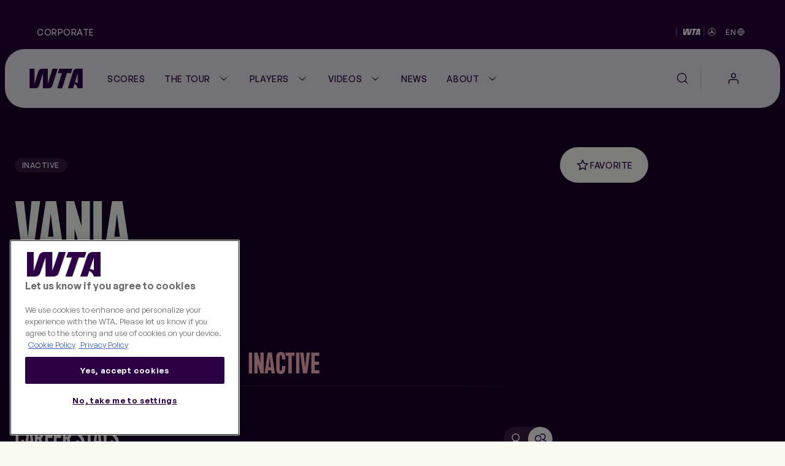

--- FILE ---
content_type: text/html;charset=utf-8
request_url: https://www.wtatennis.com/players/311550/vania-king
body_size: 20668
content:
<!DOCTYPE html>
<html lang="en">
<head>
    <meta charset="UTF-8">
    <meta http-equiv="X-UA-Compatible" content="IE=edge,chrome=1">
    <meta name="viewport" content="width=device-width, initial-scale=1, viewport-fit=cover">
    <meta property="fb:pages" content="182910818810893" />
    <meta property="fb:pages" content="26081741101" />
    <meta name="twitter:card" content="summary" />
    <link rel="icon" type="image/svg+xml" href="/resources/v7.16.34/favicon.svg" />
    <link rel="icon" type="image/png" href="/resources/v7.16.34/favicon-96x96.png" sizes="96x96" />
    <link rel="shortcut icon" type="image/x-icon" href="/resources/v7.16.34/favicon.ico" sizes="32x32" />
    <link rel="apple-touch-icon" sizes="180x180" href="/resources/v7.16.34/apple-touch-icon.png" />
    <meta name="apple-mobile-web-app-title" content="WTA" />
    <link rel="manifest" href="/resources/v7.16.34/site.webmanifest" />

    <meta name="twitter:title" content="Vania King | Player Stats & More – WTA Official"/>
<meta name="twitter:creator:id" content="17158140"/>
<meta name="twitter:card" content="summary_large_image"/>
<meta name="twitter:url" content="www.wtatennis.com/players/311550/vania-king"/>
<meta name="twitter:image" content="https://photoresources.wtatennis.com/photo-resources/2025/05/06/837e6f32-a9b9-42e2-b3a8-057f37846755/Home-Share_1200x630.png?width=1024&height=512"/>
<meta name="twitter:image:height" content="512"/>
<meta property="og:image" content="https://photoresources.wtatennis.com/photo-resources/2025/05/06/837e6f32-a9b9-42e2-b3a8-057f37846755/Home-Share_1200x630.png?width=1200&height=630"/>
<title>Vania King | Player Stats & More – WTA Official</title>
<meta name="application-name" content="ATP WTA Live"/>
<meta name="apple-itunes-app" content="app-id=1480255719"/>
<meta property="og:image:height" content="630"/>
<meta property="og:image:width" content="1200"/>
<meta property="og:type" content="website"/>
<meta property="og:image:type" content="image/jpeg"/>
<meta name="description" content="Get the latest Player Stats on Vania King including her videos, highlights, and more at the official Women's Tennis Association website."/>
<meta property="og:site_name" content="Women's Tennis Association"/>
<meta name="twitter:site" content="@wta"/>
<meta name="twitter:description" content="Get the latest Player Stats on Vania King including her videos, highlights, and more at the official Women's Tennis Association website."/>
<meta name="google-play-app" content="app-id=com.atptour.atptour"/>
<meta property="og:url" content="https://www.wtatennis.com/players/311550/vania-king"/>
<meta name="twitter:image:width" content="1024"/>
<link rel="canonical" href="https://www.wtatennis.com/players/311550/vania-king"/>
<meta property="og:title" content="Vania King | Player Stats & More – WTA Official"/>
<meta property="og:description" content="Get the latest Player Stats on Vania King including her videos, highlights, and more at the official Women's Tennis Association website."/>


    

    <link rel="preload" href="/resources/v7.16.34/fonts/marsdenslim-bold.woff2" as="font" crossorigin>
    <link rel="preload" href="/resources/v7.16.34/fonts/generalsans-variable.woff2" as="font" crossorigin>
    <link rel="preload" href="/resources/v7.16.34/fonts/marsdenslim-semibold.woff2" as="font" crossorigin>

    <link rel="stylesheet" href="/resources/v7.16.34/styles/screen.css" />

    <script>
        window.RESOURCES_VERSION = 'v7.16.34'

        // Brightcove Config
        window.BRIGHTCOVE_CONFIG = {
            ACCOUNT: '6041795521001',
            PLAYERS: {
                STANDARD: 'te01Hqw71',
                BACKGROUND: 'TtPsC0wGn',
                LIVE_STREAM: '2oS8GZtfj',
                ARTICLE_HERO: 'rUvFPrPCdI',
                ARTICLE_EMBED: 'HpPMwIMgR',
                PROMO: '${BCP_PROMO$}'
            }
        }

        // Component Level Config
        window.TOURNAMENT_YEAR_DATA_STOP = '2015'

        console.info( '%c ' + window.RESOURCES_VERSION + ' ', "background-color: #2D0046; color: #ffffff;" )
    </script>

    

<script>
    window.PULSE_ENV_PATHS = {"label":"production","domain":["web.wtarebrand.pulselive.com","www.wtatennis.com","exp.wta.pulselive.com"],"cdn":"https://www.wtatennis.com/resources/v7.16.34/","api":"https://api.wtatennis.com","tennisApi":"//api.wtatennis.com/tennis","sso":{"id":"wta-web","auth":"https://sso.wtatennis.com/auth/","realm":"wta"},"trackingAPI":"https://jkulhg7io5.execute-api.us-east-1.amazonaws.com/prod/interactions","wscApiKey":"9e821d4e7fcc40d7bcb0a20ac9344fe8"};
</script>

    <base href="https://www.wtatennis.com/">
    

<script src="//translations.platform.pulselive.com/wta/en.js"></script>




    
    













        <!-- adding photo here: Generic og Share Image -->
        
        
        
        

        
        
        
        
<script>
  window.googletag = window.googletag || { cmd: [] };
  googletag.cmd.push(function() {
      googletag.pubads().collapseEmptyDivs();
      googletag.pubads().disableInitialLoad();
      googletag.enableServices();
  });

  function loadGPT() {
    const s = document.createElement('script');
    s.src = 'https://securepubads.g.doubleclick.net/tag/js/gpt.js';
    s.async = true;
    s.crossOrigin = 'anonymous';
    document.head.appendChild(s);
  }

  (window.requestIdleCallback || function(cb){ setTimeout(cb, 300); })(loadGPT);
</script>

<script>
    window.dataLayer = window.dataLayer || [];

    const plGp = JSON.parse(localStorage.getItem('pl_gp'));
    plGp && window.dataLayer.push(plGp);

    function gtag(){dataLayer.push(arguments);}

    // Default ad_storage to 'denied'.
    gtag('consent', 'default', {
        ad_storage: "denied",
        analytics_storage: "denied",
        functionality_storage: "denied",
        personalization_storage: "denied",
        security_storage: "granted",
        ad_user_data: "denied",
        ad_personalization: "denied",
        'wait_for_update': 500
    });

    gtag('js', new Date());

    gtag('config', 'AW-798297754');
</script>

<script>(function(w,d,s,l,i){w[l]=w[l]||[];w[l].push({'gtm.start':
new Date().getTime(),event:'gtm.js'});var f=d.getElementsByTagName(s)[0],
j=d.createElement(s),dl=l!='dataLayer'?'&l='+l:'';j.async=true;j.src=
'https://www.googletagmanager.com/gtm.js?id='+i+dl;f.parentNode.insertBefore(j,f);
})(window,document,'script','dataLayer','GTM-5R3J55B');</script>
<!-- End Google Tag Manager -->

<script type="text/javascript">function OptanonWrapper(){const n=new Event("onetrustLoaded");document.dispatchEvent(n)}</script>

<script async src="https://www.googletagmanager.com/gtag/js?id=AW-798297754"></script>

<!-- Event snippet for WTA - Site - 540 remarketing page -->
<script>
    gtag('event', 'conversion', {
        'send_to': 'AW-798297754/9a8ZCJ-W8egBEJqd1PwC',
        'aw_remarketing_only': true
    });
</script>
<script src="//apv-launcher.minute-ly.com/api/launcher/MIN-903070.js" async></script>
<!-- Altura Advertising - Start -->
<script 
    async 
    type="text/javascript" 
    src="https://cdn.alturaadvertising.com/wtatennis.com/Ads-main.js">
</script>
<!-- Altura Advertising - End -->
<div
    data-widget="bloomreach/bloomreach"
    class="u-hide"
    data-target="https://api.uk.exponea.com"
    data-token="edf92616-ba2c-11ee-a3f9-c6fa5202914d"
    data-non_personalized_weblayers="true"
    data-track-page="true">
</div>

    <!-- Service Worker Registration -->
    <script>"serviceWorker"in navigator&&window.addEventListener("load",function(){navigator.serviceWorker.register("/service-worker.js").then(function(e){console.log("ServiceWorker successfully registered with scope: ",e.scope)},function(e){console.error("ServiceWorker registration failed: ",e)})});</script>
</head>
<body class="js-body">

    
<div
    data-widget="favouriting/onboarding-manage-favorites"
    data-featured-countries="USA,GBR,CAN,POL,ITA"
>
</div>

    <a class="skip-to" href="#" onclick="location.hash='main-content'; return false;">Skip to main content</a>

    
    <div class="page-background theme-purple">
        <div class="page-background__gradient-block"></div>


        
<section class="global-header js-global-header">
    <div class="page-grid-wrapper">
        <div class="global-header__inner js-global-header-inner">
                <nav class="global-header__nav js-global-header-nav" role="navigation">
                    <ul class="global-header__links-list">
                            <li class="global-header__item">
                                <a href="/corporate" class="global-header__link l-m-m dt:l-s-m" data-link-index="0"  
                                        data-tracking="true" data-tracking-component="link click" data-tracking-event="click_track"
        data-tracking-category="navigation"
        data-tracking-type="global header"
        data-tracking-detail="Corporate"
>
                                    Corporate
                                </a>
                            </li>
                    </ul>
                </nav>
            <div class="ticker__container" data-widget="global-header/ticker" data-show-ticker="true">
                    <div class="js-ticker-text l-s-m"></div>
            </div>

            <div class="global-header__right-container">
                

    <div 
        class="global-header-sponsor global-header-sponsor--dark"
    data-tracking="true" data-tracking-component="partner" data-tracking-event="impression_track"
        data-tracking-category="logo"
        data-tracking-detail="Mercedes-Benz"
        data-tracking-widget-type="Promo Widget"
        data-tracking-widget-name="Global Header: Sponsor"
        data-tracking-placement="header"
    >
            <a 
                href="https://www.mercedes-benz.com/en/art-and-culture/zeitgeist/sports/tennis/" 
                target="_blank" rel="noopener"
                class="global-header-sponsor__link" 
                aria-label="WTA Mercedes-Benz Header Dark"
    data-tracking="true" data-tracking-component="image click" data-tracking-event="click_track"
        data-tracking-category="sponsor"
        data-tracking-type="logo"
        data-tracking-detail="Mercedes-Benz"
        data-tracking-widget-type="Photo Widget"
        data-tracking-widget-name="Global Header"
                    data-tracking-placement="header"
            >
        <picture class=" picture ">
                    <source class="" srcset="https://photoresources.wtatennis.com/photo-resources/2025/12/16/1fed3d88-0b63-4e6c-92ec-98051c1e381c/WTAxMB-star_joint-logo_h_MB-version_p_3C_web-1-.png?height=16, https://photoresources.wtatennis.com/photo-resources/2025/12/16/1fed3d88-0b63-4e6c-92ec-98051c1e381c/WTAxMB-star_joint-logo_h_MB-version_p_3C_web-1-.png?height=32 2x" media="(min-width: 0px)">
                    <img
                        class="js-image  picture__img"
                        src="https://photoresources.wtatennis.com/photo-resources/2025/12/16/1fed3d88-0b63-4e6c-92ec-98051c1e381c/WTAxMB-star_joint-logo_h_MB-version_p_3C_web-1-.png?height=16"
                        alt="WTAxMB-star_joint-logo_h_MB-version_p_3C_web (1)"
                        loading="lazy"
                    >
        </picture>
            </a>
    </div>


    <div 
        class="global-header-sponsor global-header-sponsor--light"
    data-tracking="true" data-tracking-component="partner" data-tracking-event="impression_track"
        data-tracking-category="logo"
        data-tracking-detail="Mercedes-Benz"
        data-tracking-widget-type="Promo Widget"
        data-tracking-widget-name="Global Header: Sponsor"
        data-tracking-placement="header"
    >
            <a 
                href="https://www.mercedes-benz.com/en/art-and-culture/zeitgeist/sports/tennis/" 
                target="_blank" rel="noopener"
                class="global-header-sponsor__link" 
                aria-label="WTA Mercedes-Benz Header Light"
    data-tracking="true" data-tracking-component="image click" data-tracking-event="click_track"
        data-tracking-category="sponsor"
        data-tracking-type="logo"
        data-tracking-detail="Mercedes-Benz"
        data-tracking-widget-type="Photo Widget"
        data-tracking-widget-name="Global Header"
                    data-tracking-placement="header"
            >
        <picture class=" picture ">
                    <source class="" srcset="https://photoresources.wtatennis.com/photo-resources/2025/12/16/da304a4e-6ed8-4f3b-9796-b557c74baef5/WTAxMB-star_joint-logo_h_MB-version_p_3C_web_white-1-.png?height=16, https://photoresources.wtatennis.com/photo-resources/2025/12/16/da304a4e-6ed8-4f3b-9796-b557c74baef5/WTAxMB-star_joint-logo_h_MB-version_p_3C_web_white-1-.png?height=32 2x" media="(min-width: 0px)">
                    <img
                        class="js-image  picture__img"
                        src="https://photoresources.wtatennis.com/photo-resources/2025/12/16/da304a4e-6ed8-4f3b-9796-b557c74baef5/WTAxMB-star_joint-logo_h_MB-version_p_3C_web_white-1-.png?height=16"
                        alt="WTAxMB-star_joint-logo_h_MB-version_p_3C_web_white (1)"
                        loading="lazy"
                    >
        </picture>
            </a>
    </div>

                <div class="js-language-switcher-container language-switcher-container">
                    

<div class="language-switcher" data-widget="language-switcher/language-switcher">
    <button class="language-button js-button">
        <div class="language">
            <span class="language__text l-s-m js-language">EN</span>
	<svg class="icon language__globe" aria-hidden="true">
		<use xmlns:xlink="http://www.w3.org/1999/xlink" xlink:href="/resources/v7.16.34/i/svg-output/icons.svg#icn-globe"></use>
	</svg>
        </div>
    </button>
    <div class="language-dropdown-container js-dropdown">
        <span class="language-dropdown-close js-dropdown-close">
	<svg class="icon language-dropdown-icon" aria-hidden="true">
		<use xmlns:xlink="http://www.w3.org/1999/xlink" xlink:href="/resources/v7.16.34/i/svg-output/icons.svg#icn-close"></use>
	</svg>
        </span>
        <ul class="language-dropdown">
                <li class="language-dropdown__item js-language-dropdown-item" data-language="en"
                        data-redirect-url="/"
                >
                    <button class="language-dropdown__link language-dropdown__link--active">
                        <div class="language">
                            <div class="language__text l-m-m">English</div>
                        </div>
                    </button>
                </li>
                <li class="language-dropdown__item js-language-dropdown-item" data-language="es"
                        data-redirect-url="/es"
                >
                    <button class="language-dropdown__link ">
                        <div class="language">
                            <div class="language__text l-m-m">Español</div>
                        </div>
                    </button>
                </li>
        </ul>
    </div>
</div>
                </div>
                
            </div>
        </div>
    </div>
</section>


<section class="main-navigation theme-chalk js-main-navigation page-grid-wrapper " data-widget="navigation/navigation" data-live-tournaments="">
    <div class="main-navigation__bar js-mobile-main-nav-bar">
        <div class="main-navigation__wrapper js-nav-wrapper">
            <div class="main-navigation__inner">
                <a href="https://www.wtatennis.com" class="main-navigation__logo main-navigation__logo--wta-standard">
                    
    <img
        src="https://photoresources.wtatennis.com/wta/document/2025/12/04/5da42b69-828e-4814-9ef9-daa4c8f68b2e/WTA_Logo_Core_Purple_RGB.svg"
        alt="WTA Logo"
        aria-hidden="true"
        class="main-navigation__logo-image "
    >


                    <span class="u-screen-reader">Go back to the home page</span>
                </a>


        <nav
            id="main-navigation"
            class="main-navigation__desktop-list"
            aria-label="Main Navigation - Without WTA TV"
            role="navigation"
            
        >
            <ul class="main-navigation__list js-nav-list ">


    <li class="main-navigation__item  main-navigation__item--live  ">
            <a
                class="main-navigation__link js-no-dropdown  l-m-m"
                href="https://www.wtatennis.com/scores"
                title="Scores" aria-label="Scores"
                
    data-tracking="true" data-tracking-component="link click" data-tracking-event="click_track"
        data-tracking-category="navigation"
        data-tracking-type="header"
        data-tracking-detail="Scores"
            >
                    <span class="main-navigation__main-label">Scores</span>


                    <span class="main-navigation__item-label badge badge--live">
                            <span class="live-pulse-icon" aria-hidden="true"></span>
                        Live
                    </span>

            </a>
    </li>


    <li class="main-navigation__item   has-children js-active-menu ">
            <a
                class="main-navigation__dropdown-label l-m-m js-dropdown-btn"
                href="https://www.wtatennis.com/the-tour"
                aria-haspopup="true"
                
    data-tracking="true" data-tracking-component="link click" data-tracking-event="click_track"
        data-tracking-category="navigation"
        data-tracking-type="header"
        data-tracking-detail="The Tour"
            >
                The Tour
	<svg class="icon " aria-hidden="true">
		<use xmlns:xlink="http://www.w3.org/1999/xlink" xlink:href="/resources/v7.16.34/i/svg-output/icons.svg#icn-chevron-down"></use>
	</svg>
            </a>
            <div class="main-navigation__dropdown js-dropdown-list" role="group">
                <div class="main-navigation__dropdown-inner">
                    <ul class="main-navigation__dropdown-item main-navigation__dropdown-list ">
                        <li class="main-navigation__dropdown-mobile-title">
                            <a
                                class="main-navigation__dropdown-mobile-title-link b-m-sb"
                                href="https://www.wtatennis.com/the-tour"
                                
    data-tracking="true" data-tracking-component="link click" data-tracking-event="click_track"
        data-tracking-category="navigation"
        data-tracking-type="header"
        data-tracking-detail="The Tour"
                            >
                                The Tour
                            </a>
                        </li>


    <li class="main-navigation__item    ">
            <a
                class="main-navigation__link js-no-dropdown  l-m-m dt:h-m-sb"
                href="https://www.wtatennis.com/tournaments"
                title="WTA Tour Calendar" aria-label="WTA Tour Calendar"
                
    data-tracking="true" data-tracking-component="link click" data-tracking-event="click_track"
        data-tracking-category="navigation"
        data-tracking-type="mega menu"
        data-tracking-detail="WTA Tour Calendar"
            >
                    WTA Tour Calendar



                    <div class="main-navigation__item-icon">
	<svg class="icon " aria-hidden="true">
		<use xmlns:xlink="http://www.w3.org/1999/xlink" xlink:href="/resources/v7.16.34/i/svg-output/icons.svg#icn-large-arrow-right"></use>
	</svg>
                    </div>

                    <div class="main-navigation__item-mobile-icon">
	<svg class="icon " aria-hidden="true">
		<use xmlns:xlink="http://www.w3.org/1999/xlink" xlink:href="/resources/v7.16.34/i/svg-output/icons.svg#icn-chevron-down"></use>
	</svg>
                    </div>
            </a>
    </li>


    <li class="main-navigation__item    ">
            <a
                class="main-navigation__link js-no-dropdown  l-m-m dt:h-m-sb"
                href="https://www.wtatennis.com/tournaments/wta-125"
                title="WTA 125 Calendar" aria-label="WTA 125 Calendar"
                
    data-tracking="true" data-tracking-component="link click" data-tracking-event="click_track"
        data-tracking-category="navigation"
        data-tracking-type="mega menu"
        data-tracking-detail="WTA 125 Calendar"
            >
                    WTA 125 Calendar



                    <div class="main-navigation__item-icon">
	<svg class="icon " aria-hidden="true">
		<use xmlns:xlink="http://www.w3.org/1999/xlink" xlink:href="/resources/v7.16.34/i/svg-output/icons.svg#icn-large-arrow-right"></use>
	</svg>
                    </div>

                    <div class="main-navigation__item-mobile-icon">
	<svg class="icon " aria-hidden="true">
		<use xmlns:xlink="http://www.w3.org/1999/xlink" xlink:href="/resources/v7.16.34/i/svg-output/icons.svg#icn-chevron-down"></use>
	</svg>
                    </div>
            </a>
    </li>


    <li class="main-navigation__item    ">
            <a
                class="main-navigation__link js-no-dropdown  l-m-m dt:h-m-sb"
                href="https://www.wtatennis.com/tournaments/wta-finals"
                title="WTA Finals" aria-label="WTA Finals"
                
    data-tracking="true" data-tracking-component="link click" data-tracking-event="click_track"
        data-tracking-category="navigation"
        data-tracking-type="mega menu"
        data-tracking-detail="WTA Finals"
            >
                    WTA Finals



                    <div class="main-navigation__item-icon">
	<svg class="icon " aria-hidden="true">
		<use xmlns:xlink="http://www.w3.org/1999/xlink" xlink:href="/resources/v7.16.34/i/svg-output/icons.svg#icn-large-arrow-right"></use>
	</svg>
                    </div>

                    <div class="main-navigation__item-mobile-icon">
	<svg class="icon " aria-hidden="true">
		<use xmlns:xlink="http://www.w3.org/1999/xlink" xlink:href="/resources/v7.16.34/i/svg-output/icons.svg#icn-chevron-down"></use>
	</svg>
                    </div>
            </a>
    </li>
                    </ul>
                        <div class="main-navigation__dropdown-item main-navigation__dropdown-card-container js-tournaments-list">
                        </div>

                </div>
            </div>
    </li>


    <li class="main-navigation__item   has-children js-active-menu ">
            <a
                class="main-navigation__dropdown-label l-m-m js-dropdown-btn"
                href="https://www.wtatennis.com/players-hub"
                aria-haspopup="true"
                
    data-tracking="true" data-tracking-component="link click" data-tracking-event="click_track"
        data-tracking-category="navigation"
        data-tracking-type="header"
        data-tracking-detail="Players"
            >
                Players
	<svg class="icon " aria-hidden="true">
		<use xmlns:xlink="http://www.w3.org/1999/xlink" xlink:href="/resources/v7.16.34/i/svg-output/icons.svg#icn-chevron-down"></use>
	</svg>
            </a>
            <div class="main-navigation__dropdown js-dropdown-list" role="group">
                <div class="main-navigation__dropdown-inner">
                    <ul class="main-navigation__dropdown-item main-navigation__dropdown-list ">
                        <li class="main-navigation__dropdown-mobile-title">
                            <a
                                class="main-navigation__dropdown-mobile-title-link b-m-sb"
                                href="https://www.wtatennis.com/players-hub"
                                
    data-tracking="true" data-tracking-component="link click" data-tracking-event="click_track"
        data-tracking-category="navigation"
        data-tracking-type="header"
        data-tracking-detail="Players"
                            >
                                Players
                            </a>
                        </li>


    <li class="main-navigation__item is-active   ">
            <a
                class="main-navigation__link js-no-dropdown is-active l-m-m dt:h-m-sb"
                href="https://www.wtatennis.com/players"
                title="Player Listing" aria-label="Player Listing"
                
    data-tracking="true" data-tracking-component="link click" data-tracking-event="click_track"
        data-tracking-category="navigation"
        data-tracking-type="mega menu"
        data-tracking-detail="Player Listing"
            >
                    Player Listing



                    <div class="main-navigation__item-icon">
	<svg class="icon " aria-hidden="true">
		<use xmlns:xlink="http://www.w3.org/1999/xlink" xlink:href="/resources/v7.16.34/i/svg-output/icons.svg#icn-large-arrow-right"></use>
	</svg>
                    </div>

                    <div class="main-navigation__item-mobile-icon">
	<svg class="icon " aria-hidden="true">
		<use xmlns:xlink="http://www.w3.org/1999/xlink" xlink:href="/resources/v7.16.34/i/svg-output/icons.svg#icn-chevron-down"></use>
	</svg>
                    </div>
            </a>
    </li>


    <li class="main-navigation__item    ">
            <a
                class="main-navigation__link js-no-dropdown  l-m-m dt:h-m-sb"
                href="https://www.wtatennis.com/rankings"
                title="Rankings" aria-label="Rankings"
                
    data-tracking="true" data-tracking-component="link click" data-tracking-event="click_track"
        data-tracking-category="navigation"
        data-tracking-type="mega menu"
        data-tracking-detail="Rankings"
            >
                    Rankings



                    <div class="main-navigation__item-icon">
	<svg class="icon " aria-hidden="true">
		<use xmlns:xlink="http://www.w3.org/1999/xlink" xlink:href="/resources/v7.16.34/i/svg-output/icons.svg#icn-large-arrow-right"></use>
	</svg>
                    </div>

                    <div class="main-navigation__item-mobile-icon">
	<svg class="icon " aria-hidden="true">
		<use xmlns:xlink="http://www.w3.org/1999/xlink" xlink:href="/resources/v7.16.34/i/svg-output/icons.svg#icn-chevron-down"></use>
	</svg>
                    </div>
            </a>
    </li>


    <li class="main-navigation__item    ">
            <a
                class="main-navigation__link js-no-dropdown  l-m-m dt:h-m-sb"
                href="https://www.wtatennis.com/head-to-head"
                title="Head-to-Head" aria-label="Head-to-Head"
                
    data-tracking="true" data-tracking-component="link click" data-tracking-event="click_track"
        data-tracking-category="navigation"
        data-tracking-type="mega menu"
        data-tracking-detail="Head-to-Head"
            >
                    Head-to-Head



                    <div class="main-navigation__item-icon">
	<svg class="icon " aria-hidden="true">
		<use xmlns:xlink="http://www.w3.org/1999/xlink" xlink:href="/resources/v7.16.34/i/svg-output/icons.svg#icn-large-arrow-right"></use>
	</svg>
                    </div>

                    <div class="main-navigation__item-mobile-icon">
	<svg class="icon " aria-hidden="true">
		<use xmlns:xlink="http://www.w3.org/1999/xlink" xlink:href="/resources/v7.16.34/i/svg-output/icons.svg#icn-chevron-down"></use>
	</svg>
                    </div>
            </a>
    </li>


    <li class="main-navigation__item    ">
            <a
                class="main-navigation__link js-no-dropdown  l-m-m dt:h-m-sb"
                href="https://www.wtatennis.com/stats"
                title="Stats" aria-label="Stats"
                
    data-tracking="true" data-tracking-component="link click" data-tracking-event="click_track"
        data-tracking-category="navigation"
        data-tracking-type="mega menu"
        data-tracking-detail="Stats"
            >
                    Stats



                    <div class="main-navigation__item-icon">
	<svg class="icon " aria-hidden="true">
		<use xmlns:xlink="http://www.w3.org/1999/xlink" xlink:href="/resources/v7.16.34/i/svg-output/icons.svg#icn-large-arrow-right"></use>
	</svg>
                    </div>

                    <div class="main-navigation__item-mobile-icon">
	<svg class="icon " aria-hidden="true">
		<use xmlns:xlink="http://www.w3.org/1999/xlink" xlink:href="/resources/v7.16.34/i/svg-output/icons.svg#icn-chevron-down"></use>
	</svg>
                    </div>
            </a>
    </li>


    <li class="main-navigation__item    ">
            <a
                class="main-navigation__link js-no-dropdown  l-m-m dt:h-m-sb"
                href="https://www.wtatennis.com/coaches"
                title="Coaches" aria-label="Coaches"
                
    data-tracking="true" data-tracking-component="link click" data-tracking-event="click_track"
        data-tracking-category="navigation"
        data-tracking-type="mega menu"
        data-tracking-detail="Coaches"
            >
                    Coaches



                    <div class="main-navigation__item-icon">
	<svg class="icon " aria-hidden="true">
		<use xmlns:xlink="http://www.w3.org/1999/xlink" xlink:href="/resources/v7.16.34/i/svg-output/icons.svg#icn-large-arrow-right"></use>
	</svg>
                    </div>

                    <div class="main-navigation__item-mobile-icon">
	<svg class="icon " aria-hidden="true">
		<use xmlns:xlink="http://www.w3.org/1999/xlink" xlink:href="/resources/v7.16.34/i/svg-output/icons.svg#icn-chevron-down"></use>
	</svg>
                    </div>
            </a>
    </li>
                    </ul>
                        <div class="main-navigation__dropdown-item main-navigation__dropdown-card-container js-players-list">
                        </div>

                </div>
            </div>
    </li>


    <li class="main-navigation__item   has-children js-active-menu ">
            <a
                class="main-navigation__dropdown-label l-m-m js-dropdown-btn"
                href="https://www.wtatennis.com/videos"
                aria-haspopup="true"
                
    data-tracking="true" data-tracking-component="link click" data-tracking-event="click_track"
        data-tracking-category="navigation"
        data-tracking-type="header"
        data-tracking-detail="Videos"
            >
                Videos
	<svg class="icon " aria-hidden="true">
		<use xmlns:xlink="http://www.w3.org/1999/xlink" xlink:href="/resources/v7.16.34/i/svg-output/icons.svg#icn-chevron-down"></use>
	</svg>
            </a>
            <div class="main-navigation__dropdown js-dropdown-list" role="group">
                <div class="main-navigation__dropdown-inner">
                    <ul class="main-navigation__dropdown-item main-navigation__dropdown-list ">
                        <li class="main-navigation__dropdown-mobile-title">
                            <a
                                class="main-navigation__dropdown-mobile-title-link b-m-sb"
                                href="https://www.wtatennis.com/videos"
                                
    data-tracking="true" data-tracking-component="link click" data-tracking-event="click_track"
        data-tracking-category="navigation"
        data-tracking-type="header"
        data-tracking-detail="Videos"
                            >
                                Videos
                            </a>
                        </li>


    <li class="main-navigation__item    ">
            <a
                class="main-navigation__link js-no-dropdown  l-m-m dt:h-m-sb"
                href="https://www.wtatennis.com/videos"
                title="Video hub" aria-label="Video hub"
                
    data-tracking="true" data-tracking-component="link click" data-tracking-event="click_track"
        data-tracking-category="navigation"
        data-tracking-type="mega menu"
        data-tracking-detail="Video hub"
            >
                    Video hub



                    <div class="main-navigation__item-icon">
	<svg class="icon " aria-hidden="true">
		<use xmlns:xlink="http://www.w3.org/1999/xlink" xlink:href="/resources/v7.16.34/i/svg-output/icons.svg#icn-large-arrow-right"></use>
	</svg>
                    </div>

                    <div class="main-navigation__item-mobile-icon">
	<svg class="icon " aria-hidden="true">
		<use xmlns:xlink="http://www.w3.org/1999/xlink" xlink:href="/resources/v7.16.34/i/svg-output/icons.svg#icn-chevron-down"></use>
	</svg>
                    </div>
            </a>
    </li>


    <li class="main-navigation__item    ">
            <a
                class="main-navigation__link js-no-dropdown  l-m-m dt:h-m-sb"
                href="https://www.wtatennis.com/videos/highlights"
                title="Match highlights" aria-label="Match highlights"
                
    data-tracking="true" data-tracking-component="link click" data-tracking-event="click_track"
        data-tracking-category="navigation"
        data-tracking-type="mega menu"
        data-tracking-detail="Match highlights"
            >
                    Match highlights



                    <div class="main-navigation__item-icon">
	<svg class="icon " aria-hidden="true">
		<use xmlns:xlink="http://www.w3.org/1999/xlink" xlink:href="/resources/v7.16.34/i/svg-output/icons.svg#icn-large-arrow-right"></use>
	</svg>
                    </div>

                    <div class="main-navigation__item-mobile-icon">
	<svg class="icon " aria-hidden="true">
		<use xmlns:xlink="http://www.w3.org/1999/xlink" xlink:href="/resources/v7.16.34/i/svg-output/icons.svg#icn-chevron-down"></use>
	</svg>
                    </div>
            </a>
    </li>


    <li class="main-navigation__item    ">
            <a
                class="main-navigation__link js-no-dropdown  l-m-m dt:h-m-sb"
                href="https://www.wtatennis.com/where-to-watch-tennis"
                title="Where to Watch" aria-label="Where to Watch"
                
    data-tracking="true" data-tracking-component="link click" data-tracking-event="click_track"
        data-tracking-category="navigation"
        data-tracking-type="mega menu"
        data-tracking-detail="Where to Watch"
            >
                    Where to Watch



                    <div class="main-navigation__item-icon">
	<svg class="icon " aria-hidden="true">
		<use xmlns:xlink="http://www.w3.org/1999/xlink" xlink:href="/resources/v7.16.34/i/svg-output/icons.svg#icn-large-arrow-right"></use>
	</svg>
                    </div>

                    <div class="main-navigation__item-mobile-icon">
	<svg class="icon " aria-hidden="true">
		<use xmlns:xlink="http://www.w3.org/1999/xlink" xlink:href="/resources/v7.16.34/i/svg-output/icons.svg#icn-chevron-down"></use>
	</svg>
                    </div>
            </a>
    </li>
                    </ul>
                        <div class="main-navigation__dropdown-item main-navigation__dropdown-card-container js-videos-list">
                        </div>

                </div>
            </div>
    </li>


    <li class="main-navigation__item    ">
            <a
                class="main-navigation__link js-no-dropdown  l-m-m"
                href="https://www.wtatennis.com/news"
                title="News" aria-label="News"
                
    data-tracking="true" data-tracking-component="link click" data-tracking-event="click_track"
        data-tracking-category="navigation"
        data-tracking-type="header"
        data-tracking-detail="News"
            >
                    News



            </a>
    </li>


    <li class="main-navigation__item   has-children js-active-menu ">
            <a
                class="main-navigation__dropdown-label l-m-m js-dropdown-btn"
                href="https://www.wtatennis.com/about"
                aria-haspopup="true"
                
    data-tracking="true" data-tracking-component="link click" data-tracking-event="click_track"
        data-tracking-category="navigation"
        data-tracking-type="header"
        data-tracking-detail="About"
            >
                About
	<svg class="icon " aria-hidden="true">
		<use xmlns:xlink="http://www.w3.org/1999/xlink" xlink:href="/resources/v7.16.34/i/svg-output/icons.svg#icn-chevron-down"></use>
	</svg>
            </a>
            <div class="main-navigation__dropdown js-dropdown-list" role="group">
                <div class="main-navigation__dropdown-inner">
                    <ul class="main-navigation__dropdown-item main-navigation__dropdown-list main-navigation__two-columns">
                        <li class="main-navigation__dropdown-mobile-title">
                            <a
                                class="main-navigation__dropdown-mobile-title-link b-m-sb"
                                href="https://www.wtatennis.com/about"
                                
    data-tracking="true" data-tracking-component="link click" data-tracking-event="click_track"
        data-tracking-category="navigation"
        data-tracking-type="header"
        data-tracking-detail="About"
                            >
                                About
                            </a>
                        </li>


    <li class="main-navigation__item    ">
            <a
                class="main-navigation__link js-no-dropdown  l-m-m dt:h-m-sb"
                href="https://www.wtatennis.com/about"
                title="About the WTA" aria-label="About the WTA"
                
    data-tracking="true" data-tracking-component="link click" data-tracking-event="click_track"
        data-tracking-category="navigation"
        data-tracking-type="mega menu"
        data-tracking-detail="About the WTA"
            >
                    About the WTA



                    <div class="main-navigation__item-icon">
	<svg class="icon " aria-hidden="true">
		<use xmlns:xlink="http://www.w3.org/1999/xlink" xlink:href="/resources/v7.16.34/i/svg-output/icons.svg#icn-large-arrow-right"></use>
	</svg>
                    </div>

                    <div class="main-navigation__item-mobile-icon">
	<svg class="icon " aria-hidden="true">
		<use xmlns:xlink="http://www.w3.org/1999/xlink" xlink:href="/resources/v7.16.34/i/svg-output/icons.svg#icn-chevron-down"></use>
	</svg>
                    </div>
            </a>
    </li>


    <li class="main-navigation__item    ">
            <a
                class="main-navigation__link js-no-dropdown  l-m-m dt:h-m-sb"
                href="https://www.wtatennis.com/corporate/wta-tour"
                title="WTA Tour" aria-label="WTA Tour"
                
    data-tracking="true" data-tracking-component="link click" data-tracking-event="click_track"
        data-tracking-category="navigation"
        data-tracking-type="mega menu"
        data-tracking-detail="WTA Tour"
            >
                    WTA Tour



                    <div class="main-navigation__item-icon">
	<svg class="icon " aria-hidden="true">
		<use xmlns:xlink="http://www.w3.org/1999/xlink" xlink:href="/resources/v7.16.34/i/svg-output/icons.svg#icn-large-arrow-right"></use>
	</svg>
                    </div>

                    <div class="main-navigation__item-mobile-icon">
	<svg class="icon " aria-hidden="true">
		<use xmlns:xlink="http://www.w3.org/1999/xlink" xlink:href="/resources/v7.16.34/i/svg-output/icons.svg#icn-chevron-down"></use>
	</svg>
                    </div>
            </a>
    </li>


    <li class="main-navigation__item    ">
            <a
                class="main-navigation__link js-no-dropdown  l-m-m dt:h-m-sb"
                href="https://www.wtatennis.com/corporate/wta-ventures"
                title="WTA Ventures" aria-label="WTA Ventures"
                
    data-tracking="true" data-tracking-component="link click" data-tracking-event="click_track"
        data-tracking-category="navigation"
        data-tracking-type="mega menu"
        data-tracking-detail="WTA Ventures"
            >
                    WTA Ventures



                    <div class="main-navigation__item-icon">
	<svg class="icon " aria-hidden="true">
		<use xmlns:xlink="http://www.w3.org/1999/xlink" xlink:href="/resources/v7.16.34/i/svg-output/icons.svg#icn-large-arrow-right"></use>
	</svg>
                    </div>

                    <div class="main-navigation__item-mobile-icon">
	<svg class="icon " aria-hidden="true">
		<use xmlns:xlink="http://www.w3.org/1999/xlink" xlink:href="/resources/v7.16.34/i/svg-output/icons.svg#icn-chevron-down"></use>
	</svg>
                    </div>
            </a>
    </li>


    <li class="main-navigation__item    ">
            <a
                class="main-navigation__link js-no-dropdown  l-m-m dt:h-m-sb"
                href="https://www.wtatennis.com/wta-history"
                title="Our history" aria-label="Our history"
                
    data-tracking="true" data-tracking-component="link click" data-tracking-event="click_track"
        data-tracking-category="navigation"
        data-tracking-type="mega menu"
        data-tracking-detail="Our history"
            >
                    Our history



                    <div class="main-navigation__item-icon">
	<svg class="icon " aria-hidden="true">
		<use xmlns:xlink="http://www.w3.org/1999/xlink" xlink:href="/resources/v7.16.34/i/svg-output/icons.svg#icn-large-arrow-right"></use>
	</svg>
                    </div>

                    <div class="main-navigation__item-mobile-icon">
	<svg class="icon " aria-hidden="true">
		<use xmlns:xlink="http://www.w3.org/1999/xlink" xlink:href="/resources/v7.16.34/i/svg-output/icons.svg#icn-chevron-down"></use>
	</svg>
                    </div>
            </a>
    </li>


    <li class="main-navigation__item    ">
            <a
                class="main-navigation__link js-no-dropdown  l-m-m dt:h-m-sb"
                href="https://www.wtatennis.com/press-center"
                title="Press center" aria-label="Press center"
                
    data-tracking="true" data-tracking-component="link click" data-tracking-event="click_track"
        data-tracking-category="navigation"
        data-tracking-type="mega menu"
        data-tracking-detail="Press center"
            >
                    Press center



                    <div class="main-navigation__item-icon">
	<svg class="icon " aria-hidden="true">
		<use xmlns:xlink="http://www.w3.org/1999/xlink" xlink:href="/resources/v7.16.34/i/svg-output/icons.svg#icn-large-arrow-right"></use>
	</svg>
                    </div>

                    <div class="main-navigation__item-mobile-icon">
	<svg class="icon " aria-hidden="true">
		<use xmlns:xlink="http://www.w3.org/1999/xlink" xlink:href="/resources/v7.16.34/i/svg-output/icons.svg#icn-chevron-down"></use>
	</svg>
                    </div>
            </a>
    </li>


    <li class="main-navigation__item    ">
            <a
                class="main-navigation__link js-no-dropdown  l-m-m dt:h-m-sb"
                href="https://rallytheworld.wtatennis.com/"
                title="Rally the world" aria-label="Rally the world"
                target="_blank" rel="noopener "
    data-tracking="true" data-tracking-component="link click" data-tracking-event="click_track"
        data-tracking-category="navigation"
        data-tracking-type="mega menu"
        data-tracking-detail="Rally the world"
            >
                    Rally the world

	<svg class="icon main-navigation__ext-icon" aria-hidden="true">
		<use xmlns:xlink="http://www.w3.org/1999/xlink" xlink:href="/resources/v7.16.34/i/svg-output/icons.svg#icn-external-link"></use>
	</svg>


                    <div class="main-navigation__item-icon">
	<svg class="icon " aria-hidden="true">
		<use xmlns:xlink="http://www.w3.org/1999/xlink" xlink:href="/resources/v7.16.34/i/svg-output/icons.svg#icn-large-arrow-right"></use>
	</svg>
                    </div>

                    <div class="main-navigation__item-mobile-icon">
	<svg class="icon " aria-hidden="true">
		<use xmlns:xlink="http://www.w3.org/1999/xlink" xlink:href="/resources/v7.16.34/i/svg-output/icons.svg#icn-chevron-down"></use>
	</svg>
                    </div>
            </a>
    </li>


    <li class="main-navigation__item    ">
            <a
                class="main-navigation__link js-no-dropdown  l-m-m dt:h-m-sb"
                href="https://www.wtatennis.com/wtafoundation"
                title="WTA Foundation" aria-label="WTA Foundation"
                
    data-tracking="true" data-tracking-component="link click" data-tracking-event="click_track"
        data-tracking-category="navigation"
        data-tracking-type="mega menu"
        data-tracking-detail="WTA Foundation"
            >
                    WTA Foundation



                    <div class="main-navigation__item-icon">
	<svg class="icon " aria-hidden="true">
		<use xmlns:xlink="http://www.w3.org/1999/xlink" xlink:href="/resources/v7.16.34/i/svg-output/icons.svg#icn-large-arrow-right"></use>
	</svg>
                    </div>

                    <div class="main-navigation__item-mobile-icon">
	<svg class="icon " aria-hidden="true">
		<use xmlns:xlink="http://www.w3.org/1999/xlink" xlink:href="/resources/v7.16.34/i/svg-output/icons.svg#icn-chevron-down"></use>
	</svg>
                    </div>
            </a>
    </li>


    <li class="main-navigation__item    ">
            <a
                class="main-navigation__link js-no-dropdown  l-m-m dt:h-m-sb"
                href="https://health.wtatennis.com"
                title="Performance health" aria-label="Performance health"
                target="_blank" rel="noopener "
    data-tracking="true" data-tracking-component="link click" data-tracking-event="click_track"
        data-tracking-category="navigation"
        data-tracking-type="mega menu"
        data-tracking-detail="Performance health"
            >
                    Performance health

	<svg class="icon main-navigation__ext-icon" aria-hidden="true">
		<use xmlns:xlink="http://www.w3.org/1999/xlink" xlink:href="/resources/v7.16.34/i/svg-output/icons.svg#icn-external-link"></use>
	</svg>


                    <div class="main-navigation__item-icon">
	<svg class="icon " aria-hidden="true">
		<use xmlns:xlink="http://www.w3.org/1999/xlink" xlink:href="/resources/v7.16.34/i/svg-output/icons.svg#icn-large-arrow-right"></use>
	</svg>
                    </div>

                    <div class="main-navigation__item-mobile-icon">
	<svg class="icon " aria-hidden="true">
		<use xmlns:xlink="http://www.w3.org/1999/xlink" xlink:href="/resources/v7.16.34/i/svg-output/icons.svg#icn-chevron-down"></use>
	</svg>
                    </div>
            </a>
    </li>
                    </ul>

                </div>
            </div>
    </li>
            </ul>
        </nav>

                <button
                    class="main-navigation__hamburger js-mobile-nav-btn"
                    aria-label="Menu"
                    aria-controls="mobile-menu"
                >
	<svg class="icon main-navigation__hamburger-icon" aria-hidden="true">
		<use xmlns:xlink="http://www.w3.org/1999/xlink" xlink:href="/resources/v7.16.34/i/svg-output/icons.svg#icn-hamburger"></use>
	</svg>
	<svg class="icon main-navigation__close-icon" aria-hidden="true">
		<use xmlns:xlink="http://www.w3.org/1999/xlink" xlink:href="/resources/v7.16.34/i/svg-output/icons.svg#icn-close"></use>
	</svg>
                </button>
                <button
                    class="main-navigation__sso-close js-sso-close"
    data-tracking="true" data-tracking-component="button click" data-tracking-event="click_track"
        data-tracking-category="control"
        data-tracking-type="mobile menu"
        data-tracking-detail="sso close"
        data-tracking-widget-type="Menu Widget"
        data-tracking-widget-name="Navigation: Main"
                >
	<svg class="icon main-navigation__sso-close-icon" aria-hidden="true">
		<use xmlns:xlink="http://www.w3.org/1999/xlink" xlink:href="/resources/v7.16.34/i/svg-output/icons.svg#icn-close"></use>
	</svg>
                </button>
                <button
                    class="main-navigation__menu-back js-mobile-nav-back-btn" aria-label="Back"
    data-tracking="true" data-tracking-component="button click" data-tracking-event="click_track"
        data-tracking-category="control"
        data-tracking-type="mobile menu"
        data-tracking-detail="back"
        data-tracking-widget-type="Menu Widget"
        data-tracking-widget-name="Navigation: Main"
                >
	<svg class="icon main-navigation__menu-back-icon" aria-hidden="true">
		<use xmlns:xlink="http://www.w3.org/1999/xlink" xlink:href="/resources/v7.16.34/i/svg-output/icons.svg#icn-large-arrow-right"></use>
	</svg>
                </button>
                    <button
                        class="main-navigation__search js-nav-search-btn"
                        aria-label="Search"
    data-tracking="true" data-tracking-component="button click" data-tracking-event="click_track"
        data-tracking-category="control"
        data-tracking-type="search"
        data-tracking-detail="search open"
        data-tracking-widget-type="Menu Widget"
        data-tracking-widget-name="Navigation: Main"
                    >
	<svg class="icon main-navigation__search-icon" aria-hidden="true">
		<use xmlns:xlink="http://www.w3.org/1999/xlink" xlink:href="/resources/v7.16.34/i/svg-output/icons.svg#icn-search"></use>
	</svg>
                    </button>

                <div class="sso-nav js-sso-nav" data-widget="navigation/sso-nav">
                    <button class="sso-nav__button sso-nav__button--top sso-nav__button--top js-sso-nav-button sbtn sbtn--grad sbtn--med">
                        <div class="sso-nav__button-icon-container sbtn__label">
	<svg class="icon sso-nav__button-user-icon" aria-hidden="true">
		<use xmlns:xlink="http://www.w3.org/1999/xlink" xlink:href="/resources/v7.16.34/i/svg-output/icons.svg#icn-user"></use>
	</svg>
	<svg class="icon sso-nav__button-user-icon sso-nav__button-user-icon--white" aria-hidden="true">
		<use xmlns:xlink="http://www.w3.org/1999/xlink" xlink:href="/resources/v7.16.34/i/svg-output/icons.svg#icn-user-white"></use>
	</svg>
	<svg class="icon sso-nav__button-close-icon" aria-hidden="true">
		<use xmlns:xlink="http://www.w3.org/1999/xlink" xlink:href="/resources/v7.16.34/i/svg-output/icons.svg#icn-close"></use>
	</svg>
                        </div>
                        <span class="sso-nav__button-text js-sso-nav-button-text u-hide-tablet sbtn__label"></span>
	<svg class="icon sso-nav__button-caret-icon" aria-hidden="true">
		<use xmlns:xlink="http://www.w3.org/1999/xlink" xlink:href="/resources/v7.16.34/i/svg-output/icons.svg#icn-chevron-down"></use>
	</svg>
                    </button>
                    <button
                        class="sso-nav__button-mobile js-sso-nav-button-mobile"
    data-tracking="true" data-tracking-component="button click" data-tracking-event="click_track"
        data-tracking-category="control"
        data-tracking-type="mobile menu"
        data-tracking-detail="sso open"
        data-tracking-widget-type="Menu Widget"
        data-tracking-widget-name="Navigation: Main"
                    >
	<svg class="icon sso-nav__button-user-icon" aria-hidden="true">
		<use xmlns:xlink="http://www.w3.org/1999/xlink" xlink:href="/resources/v7.16.34/i/svg-output/icons.svg#icn-user"></use>
	</svg>
                    </button>
                    <div class="sso-nav__dropdown js-sso-nav-dropdown u-hide-tablet">
                        <div class="sso-nav__promo-container js-sso-nav-promo-container">
                            

<ul class="sso-nav__card-container js-sso-promos">
</ul>
                        </div>
                        <div class="sso-nav__list-wrapper js-sso-nav-list" data-wta-unlocked-link="/unlocked" data-live-stream-link="/scores"></div>
                    </div>
                </div>
            </div>
            <div class="main-navigation__dropdown-container js-dropdown-container"></div>
        </div>
            <div class="main-navigation__search-bar js-search-bar">
                <form class="main-navigation__search-form" action="/search" role="search">
	<svg class="icon main-navigation__search-bar-icon" aria-hidden="true">
		<use xmlns:xlink="http://www.w3.org/1999/xlink" xlink:href="/resources/v7.16.34/i/svg-output/icons.svg#icn-search"></use>
	</svg>
                    <button class="main-navigation__search-close js-nav-search-close-btn" type="reset"  aria-label="Search">
	<svg class="icon main-navigation__search-bar-close-icon" aria-hidden="true">
		<use xmlns:xlink="http://www.w3.org/1999/xlink" xlink:href="/resources/v7.16.34/i/svg-output/icons.svg#icn-close"></use>
	</svg>
                    </button>
                    <div class="main-navigation__search-input-wrap">
                        <input type="search" value="" class="main-navigation__search-input js-nav-search" id="search-input" name="term" placeholder="What are you looking for&hellip;">
                    </div>
                </form>
            </div>
    </div>

    <div class="main-navigation__mobile js-mobile-nav">

        <nav
            id="mobile-menu"
            class="main-navigation__mobile-nav js-mobile-nav-container"
            aria-label="Main Navigation - Without WTA TV"
            role="navigation"
            
        >
            <ul class="main-navigation__list js-nav-list ">


    <li class="main-navigation__item  main-navigation__item--live  ">
            <a
                class="main-navigation__link js-no-dropdown  l-m-m"
                href="https://www.wtatennis.com/scores"
                title="Scores" aria-label="Scores"
                
    data-tracking="true" data-tracking-component="link click" data-tracking-event="click_track"
        data-tracking-category="navigation"
        data-tracking-type="header"
        data-tracking-detail="Scores"
            >
                    <span class="main-navigation__main-label">Scores</span>


                    <span class="main-navigation__item-label badge badge--live">
                            <span class="live-pulse-icon" aria-hidden="true"></span>
                        Live
                    </span>

            </a>
    </li>


    <li class="main-navigation__item   has-children js-active-menu ">
            <a
                class="main-navigation__dropdown-label l-m-m js-dropdown-btn"
                href="https://www.wtatennis.com/the-tour"
                aria-haspopup="true"
                
    data-tracking="true" data-tracking-component="link click" data-tracking-event="click_track"
        data-tracking-category="navigation"
        data-tracking-type="header"
        data-tracking-detail="The Tour"
            >
                The Tour
	<svg class="icon " aria-hidden="true">
		<use xmlns:xlink="http://www.w3.org/1999/xlink" xlink:href="/resources/v7.16.34/i/svg-output/icons.svg#icn-chevron-down"></use>
	</svg>
            </a>
            <div class="main-navigation__dropdown js-dropdown-list" role="group">
                <div class="main-navigation__dropdown-inner">
                    <ul class="main-navigation__dropdown-item main-navigation__dropdown-list ">
                        <li class="main-navigation__dropdown-mobile-title">
                            <a
                                class="main-navigation__dropdown-mobile-title-link b-m-sb"
                                href="https://www.wtatennis.com/the-tour"
                                
    data-tracking="true" data-tracking-component="link click" data-tracking-event="click_track"
        data-tracking-category="navigation"
        data-tracking-type="header"
        data-tracking-detail="The Tour"
                            >
                                The Tour
                            </a>
                        </li>


    <li class="main-navigation__item    ">
            <a
                class="main-navigation__link js-no-dropdown  l-m-m dt:h-m-sb"
                href="https://www.wtatennis.com/tournaments"
                title="WTA Tour Calendar" aria-label="WTA Tour Calendar"
                
    data-tracking="true" data-tracking-component="link click" data-tracking-event="click_track"
        data-tracking-category="navigation"
        data-tracking-type="mega menu"
        data-tracking-detail="WTA Tour Calendar"
            >
                    WTA Tour Calendar



                    <div class="main-navigation__item-icon">
	<svg class="icon " aria-hidden="true">
		<use xmlns:xlink="http://www.w3.org/1999/xlink" xlink:href="/resources/v7.16.34/i/svg-output/icons.svg#icn-large-arrow-right"></use>
	</svg>
                    </div>

                    <div class="main-navigation__item-mobile-icon">
	<svg class="icon " aria-hidden="true">
		<use xmlns:xlink="http://www.w3.org/1999/xlink" xlink:href="/resources/v7.16.34/i/svg-output/icons.svg#icn-chevron-down"></use>
	</svg>
                    </div>
            </a>
    </li>


    <li class="main-navigation__item    ">
            <a
                class="main-navigation__link js-no-dropdown  l-m-m dt:h-m-sb"
                href="https://www.wtatennis.com/tournaments/wta-125"
                title="WTA 125 Calendar" aria-label="WTA 125 Calendar"
                
    data-tracking="true" data-tracking-component="link click" data-tracking-event="click_track"
        data-tracking-category="navigation"
        data-tracking-type="mega menu"
        data-tracking-detail="WTA 125 Calendar"
            >
                    WTA 125 Calendar



                    <div class="main-navigation__item-icon">
	<svg class="icon " aria-hidden="true">
		<use xmlns:xlink="http://www.w3.org/1999/xlink" xlink:href="/resources/v7.16.34/i/svg-output/icons.svg#icn-large-arrow-right"></use>
	</svg>
                    </div>

                    <div class="main-navigation__item-mobile-icon">
	<svg class="icon " aria-hidden="true">
		<use xmlns:xlink="http://www.w3.org/1999/xlink" xlink:href="/resources/v7.16.34/i/svg-output/icons.svg#icn-chevron-down"></use>
	</svg>
                    </div>
            </a>
    </li>


    <li class="main-navigation__item    ">
            <a
                class="main-navigation__link js-no-dropdown  l-m-m dt:h-m-sb"
                href="https://www.wtatennis.com/tournaments/wta-finals"
                title="WTA Finals" aria-label="WTA Finals"
                
    data-tracking="true" data-tracking-component="link click" data-tracking-event="click_track"
        data-tracking-category="navigation"
        data-tracking-type="mega menu"
        data-tracking-detail="WTA Finals"
            >
                    WTA Finals



                    <div class="main-navigation__item-icon">
	<svg class="icon " aria-hidden="true">
		<use xmlns:xlink="http://www.w3.org/1999/xlink" xlink:href="/resources/v7.16.34/i/svg-output/icons.svg#icn-large-arrow-right"></use>
	</svg>
                    </div>

                    <div class="main-navigation__item-mobile-icon">
	<svg class="icon " aria-hidden="true">
		<use xmlns:xlink="http://www.w3.org/1999/xlink" xlink:href="/resources/v7.16.34/i/svg-output/icons.svg#icn-chevron-down"></use>
	</svg>
                    </div>
            </a>
    </li>
                    </ul>
                        <div class="main-navigation__dropdown-item main-navigation__dropdown-card-container js-tournaments-list">
                        </div>

                </div>
            </div>
    </li>


    <li class="main-navigation__item   has-children js-active-menu ">
            <a
                class="main-navigation__dropdown-label l-m-m js-dropdown-btn"
                href="https://www.wtatennis.com/players-hub"
                aria-haspopup="true"
                
    data-tracking="true" data-tracking-component="link click" data-tracking-event="click_track"
        data-tracking-category="navigation"
        data-tracking-type="header"
        data-tracking-detail="Players"
            >
                Players
	<svg class="icon " aria-hidden="true">
		<use xmlns:xlink="http://www.w3.org/1999/xlink" xlink:href="/resources/v7.16.34/i/svg-output/icons.svg#icn-chevron-down"></use>
	</svg>
            </a>
            <div class="main-navigation__dropdown js-dropdown-list" role="group">
                <div class="main-navigation__dropdown-inner">
                    <ul class="main-navigation__dropdown-item main-navigation__dropdown-list ">
                        <li class="main-navigation__dropdown-mobile-title">
                            <a
                                class="main-navigation__dropdown-mobile-title-link b-m-sb"
                                href="https://www.wtatennis.com/players-hub"
                                
    data-tracking="true" data-tracking-component="link click" data-tracking-event="click_track"
        data-tracking-category="navigation"
        data-tracking-type="header"
        data-tracking-detail="Players"
                            >
                                Players
                            </a>
                        </li>


    <li class="main-navigation__item is-active   ">
            <a
                class="main-navigation__link js-no-dropdown is-active l-m-m dt:h-m-sb"
                href="https://www.wtatennis.com/players"
                title="Player Listing" aria-label="Player Listing"
                
    data-tracking="true" data-tracking-component="link click" data-tracking-event="click_track"
        data-tracking-category="navigation"
        data-tracking-type="mega menu"
        data-tracking-detail="Player Listing"
            >
                    Player Listing



                    <div class="main-navigation__item-icon">
	<svg class="icon " aria-hidden="true">
		<use xmlns:xlink="http://www.w3.org/1999/xlink" xlink:href="/resources/v7.16.34/i/svg-output/icons.svg#icn-large-arrow-right"></use>
	</svg>
                    </div>

                    <div class="main-navigation__item-mobile-icon">
	<svg class="icon " aria-hidden="true">
		<use xmlns:xlink="http://www.w3.org/1999/xlink" xlink:href="/resources/v7.16.34/i/svg-output/icons.svg#icn-chevron-down"></use>
	</svg>
                    </div>
            </a>
    </li>


    <li class="main-navigation__item    ">
            <a
                class="main-navigation__link js-no-dropdown  l-m-m dt:h-m-sb"
                href="https://www.wtatennis.com/rankings"
                title="Rankings" aria-label="Rankings"
                
    data-tracking="true" data-tracking-component="link click" data-tracking-event="click_track"
        data-tracking-category="navigation"
        data-tracking-type="mega menu"
        data-tracking-detail="Rankings"
            >
                    Rankings



                    <div class="main-navigation__item-icon">
	<svg class="icon " aria-hidden="true">
		<use xmlns:xlink="http://www.w3.org/1999/xlink" xlink:href="/resources/v7.16.34/i/svg-output/icons.svg#icn-large-arrow-right"></use>
	</svg>
                    </div>

                    <div class="main-navigation__item-mobile-icon">
	<svg class="icon " aria-hidden="true">
		<use xmlns:xlink="http://www.w3.org/1999/xlink" xlink:href="/resources/v7.16.34/i/svg-output/icons.svg#icn-chevron-down"></use>
	</svg>
                    </div>
            </a>
    </li>


    <li class="main-navigation__item    ">
            <a
                class="main-navigation__link js-no-dropdown  l-m-m dt:h-m-sb"
                href="https://www.wtatennis.com/head-to-head"
                title="Head-to-Head" aria-label="Head-to-Head"
                
    data-tracking="true" data-tracking-component="link click" data-tracking-event="click_track"
        data-tracking-category="navigation"
        data-tracking-type="mega menu"
        data-tracking-detail="Head-to-Head"
            >
                    Head-to-Head



                    <div class="main-navigation__item-icon">
	<svg class="icon " aria-hidden="true">
		<use xmlns:xlink="http://www.w3.org/1999/xlink" xlink:href="/resources/v7.16.34/i/svg-output/icons.svg#icn-large-arrow-right"></use>
	</svg>
                    </div>

                    <div class="main-navigation__item-mobile-icon">
	<svg class="icon " aria-hidden="true">
		<use xmlns:xlink="http://www.w3.org/1999/xlink" xlink:href="/resources/v7.16.34/i/svg-output/icons.svg#icn-chevron-down"></use>
	</svg>
                    </div>
            </a>
    </li>


    <li class="main-navigation__item    ">
            <a
                class="main-navigation__link js-no-dropdown  l-m-m dt:h-m-sb"
                href="https://www.wtatennis.com/stats"
                title="Stats" aria-label="Stats"
                
    data-tracking="true" data-tracking-component="link click" data-tracking-event="click_track"
        data-tracking-category="navigation"
        data-tracking-type="mega menu"
        data-tracking-detail="Stats"
            >
                    Stats



                    <div class="main-navigation__item-icon">
	<svg class="icon " aria-hidden="true">
		<use xmlns:xlink="http://www.w3.org/1999/xlink" xlink:href="/resources/v7.16.34/i/svg-output/icons.svg#icn-large-arrow-right"></use>
	</svg>
                    </div>

                    <div class="main-navigation__item-mobile-icon">
	<svg class="icon " aria-hidden="true">
		<use xmlns:xlink="http://www.w3.org/1999/xlink" xlink:href="/resources/v7.16.34/i/svg-output/icons.svg#icn-chevron-down"></use>
	</svg>
                    </div>
            </a>
    </li>


    <li class="main-navigation__item    ">
            <a
                class="main-navigation__link js-no-dropdown  l-m-m dt:h-m-sb"
                href="https://www.wtatennis.com/coaches"
                title="Coaches" aria-label="Coaches"
                
    data-tracking="true" data-tracking-component="link click" data-tracking-event="click_track"
        data-tracking-category="navigation"
        data-tracking-type="mega menu"
        data-tracking-detail="Coaches"
            >
                    Coaches



                    <div class="main-navigation__item-icon">
	<svg class="icon " aria-hidden="true">
		<use xmlns:xlink="http://www.w3.org/1999/xlink" xlink:href="/resources/v7.16.34/i/svg-output/icons.svg#icn-large-arrow-right"></use>
	</svg>
                    </div>

                    <div class="main-navigation__item-mobile-icon">
	<svg class="icon " aria-hidden="true">
		<use xmlns:xlink="http://www.w3.org/1999/xlink" xlink:href="/resources/v7.16.34/i/svg-output/icons.svg#icn-chevron-down"></use>
	</svg>
                    </div>
            </a>
    </li>
                    </ul>
                        <div class="main-navigation__dropdown-item main-navigation__dropdown-card-container js-players-list">
                        </div>

                </div>
            </div>
    </li>


    <li class="main-navigation__item   has-children js-active-menu ">
            <a
                class="main-navigation__dropdown-label l-m-m js-dropdown-btn"
                href="https://www.wtatennis.com/videos"
                aria-haspopup="true"
                
    data-tracking="true" data-tracking-component="link click" data-tracking-event="click_track"
        data-tracking-category="navigation"
        data-tracking-type="header"
        data-tracking-detail="Videos"
            >
                Videos
	<svg class="icon " aria-hidden="true">
		<use xmlns:xlink="http://www.w3.org/1999/xlink" xlink:href="/resources/v7.16.34/i/svg-output/icons.svg#icn-chevron-down"></use>
	</svg>
            </a>
            <div class="main-navigation__dropdown js-dropdown-list" role="group">
                <div class="main-navigation__dropdown-inner">
                    <ul class="main-navigation__dropdown-item main-navigation__dropdown-list ">
                        <li class="main-navigation__dropdown-mobile-title">
                            <a
                                class="main-navigation__dropdown-mobile-title-link b-m-sb"
                                href="https://www.wtatennis.com/videos"
                                
    data-tracking="true" data-tracking-component="link click" data-tracking-event="click_track"
        data-tracking-category="navigation"
        data-tracking-type="header"
        data-tracking-detail="Videos"
                            >
                                Videos
                            </a>
                        </li>


    <li class="main-navigation__item    ">
            <a
                class="main-navigation__link js-no-dropdown  l-m-m dt:h-m-sb"
                href="https://www.wtatennis.com/videos"
                title="Video hub" aria-label="Video hub"
                
    data-tracking="true" data-tracking-component="link click" data-tracking-event="click_track"
        data-tracking-category="navigation"
        data-tracking-type="mega menu"
        data-tracking-detail="Video hub"
            >
                    Video hub



                    <div class="main-navigation__item-icon">
	<svg class="icon " aria-hidden="true">
		<use xmlns:xlink="http://www.w3.org/1999/xlink" xlink:href="/resources/v7.16.34/i/svg-output/icons.svg#icn-large-arrow-right"></use>
	</svg>
                    </div>

                    <div class="main-navigation__item-mobile-icon">
	<svg class="icon " aria-hidden="true">
		<use xmlns:xlink="http://www.w3.org/1999/xlink" xlink:href="/resources/v7.16.34/i/svg-output/icons.svg#icn-chevron-down"></use>
	</svg>
                    </div>
            </a>
    </li>


    <li class="main-navigation__item    ">
            <a
                class="main-navigation__link js-no-dropdown  l-m-m dt:h-m-sb"
                href="https://www.wtatennis.com/videos/highlights"
                title="Match highlights" aria-label="Match highlights"
                
    data-tracking="true" data-tracking-component="link click" data-tracking-event="click_track"
        data-tracking-category="navigation"
        data-tracking-type="mega menu"
        data-tracking-detail="Match highlights"
            >
                    Match highlights



                    <div class="main-navigation__item-icon">
	<svg class="icon " aria-hidden="true">
		<use xmlns:xlink="http://www.w3.org/1999/xlink" xlink:href="/resources/v7.16.34/i/svg-output/icons.svg#icn-large-arrow-right"></use>
	</svg>
                    </div>

                    <div class="main-navigation__item-mobile-icon">
	<svg class="icon " aria-hidden="true">
		<use xmlns:xlink="http://www.w3.org/1999/xlink" xlink:href="/resources/v7.16.34/i/svg-output/icons.svg#icn-chevron-down"></use>
	</svg>
                    </div>
            </a>
    </li>


    <li class="main-navigation__item    ">
            <a
                class="main-navigation__link js-no-dropdown  l-m-m dt:h-m-sb"
                href="https://www.wtatennis.com/where-to-watch-tennis"
                title="Where to Watch" aria-label="Where to Watch"
                
    data-tracking="true" data-tracking-component="link click" data-tracking-event="click_track"
        data-tracking-category="navigation"
        data-tracking-type="mega menu"
        data-tracking-detail="Where to Watch"
            >
                    Where to Watch



                    <div class="main-navigation__item-icon">
	<svg class="icon " aria-hidden="true">
		<use xmlns:xlink="http://www.w3.org/1999/xlink" xlink:href="/resources/v7.16.34/i/svg-output/icons.svg#icn-large-arrow-right"></use>
	</svg>
                    </div>

                    <div class="main-navigation__item-mobile-icon">
	<svg class="icon " aria-hidden="true">
		<use xmlns:xlink="http://www.w3.org/1999/xlink" xlink:href="/resources/v7.16.34/i/svg-output/icons.svg#icn-chevron-down"></use>
	</svg>
                    </div>
            </a>
    </li>
                    </ul>
                        <div class="main-navigation__dropdown-item main-navigation__dropdown-card-container js-videos-list">
                        </div>

                </div>
            </div>
    </li>


    <li class="main-navigation__item    ">
            <a
                class="main-navigation__link js-no-dropdown  l-m-m"
                href="https://www.wtatennis.com/news"
                title="News" aria-label="News"
                
    data-tracking="true" data-tracking-component="link click" data-tracking-event="click_track"
        data-tracking-category="navigation"
        data-tracking-type="header"
        data-tracking-detail="News"
            >
                    News



            </a>
    </li>


    <li class="main-navigation__item   has-children js-active-menu ">
            <a
                class="main-navigation__dropdown-label l-m-m js-dropdown-btn"
                href="https://www.wtatennis.com/about"
                aria-haspopup="true"
                
    data-tracking="true" data-tracking-component="link click" data-tracking-event="click_track"
        data-tracking-category="navigation"
        data-tracking-type="header"
        data-tracking-detail="About"
            >
                About
	<svg class="icon " aria-hidden="true">
		<use xmlns:xlink="http://www.w3.org/1999/xlink" xlink:href="/resources/v7.16.34/i/svg-output/icons.svg#icn-chevron-down"></use>
	</svg>
            </a>
            <div class="main-navigation__dropdown js-dropdown-list" role="group">
                <div class="main-navigation__dropdown-inner">
                    <ul class="main-navigation__dropdown-item main-navigation__dropdown-list main-navigation__two-columns">
                        <li class="main-navigation__dropdown-mobile-title">
                            <a
                                class="main-navigation__dropdown-mobile-title-link b-m-sb"
                                href="https://www.wtatennis.com/about"
                                
    data-tracking="true" data-tracking-component="link click" data-tracking-event="click_track"
        data-tracking-category="navigation"
        data-tracking-type="header"
        data-tracking-detail="About"
                            >
                                About
                            </a>
                        </li>


    <li class="main-navigation__item    ">
            <a
                class="main-navigation__link js-no-dropdown  l-m-m dt:h-m-sb"
                href="https://www.wtatennis.com/about"
                title="About the WTA" aria-label="About the WTA"
                
    data-tracking="true" data-tracking-component="link click" data-tracking-event="click_track"
        data-tracking-category="navigation"
        data-tracking-type="mega menu"
        data-tracking-detail="About the WTA"
            >
                    About the WTA



                    <div class="main-navigation__item-icon">
	<svg class="icon " aria-hidden="true">
		<use xmlns:xlink="http://www.w3.org/1999/xlink" xlink:href="/resources/v7.16.34/i/svg-output/icons.svg#icn-large-arrow-right"></use>
	</svg>
                    </div>

                    <div class="main-navigation__item-mobile-icon">
	<svg class="icon " aria-hidden="true">
		<use xmlns:xlink="http://www.w3.org/1999/xlink" xlink:href="/resources/v7.16.34/i/svg-output/icons.svg#icn-chevron-down"></use>
	</svg>
                    </div>
            </a>
    </li>


    <li class="main-navigation__item    ">
            <a
                class="main-navigation__link js-no-dropdown  l-m-m dt:h-m-sb"
                href="https://www.wtatennis.com/corporate/wta-tour"
                title="WTA Tour" aria-label="WTA Tour"
                
    data-tracking="true" data-tracking-component="link click" data-tracking-event="click_track"
        data-tracking-category="navigation"
        data-tracking-type="mega menu"
        data-tracking-detail="WTA Tour"
            >
                    WTA Tour



                    <div class="main-navigation__item-icon">
	<svg class="icon " aria-hidden="true">
		<use xmlns:xlink="http://www.w3.org/1999/xlink" xlink:href="/resources/v7.16.34/i/svg-output/icons.svg#icn-large-arrow-right"></use>
	</svg>
                    </div>

                    <div class="main-navigation__item-mobile-icon">
	<svg class="icon " aria-hidden="true">
		<use xmlns:xlink="http://www.w3.org/1999/xlink" xlink:href="/resources/v7.16.34/i/svg-output/icons.svg#icn-chevron-down"></use>
	</svg>
                    </div>
            </a>
    </li>


    <li class="main-navigation__item    ">
            <a
                class="main-navigation__link js-no-dropdown  l-m-m dt:h-m-sb"
                href="https://www.wtatennis.com/corporate/wta-ventures"
                title="WTA Ventures" aria-label="WTA Ventures"
                
    data-tracking="true" data-tracking-component="link click" data-tracking-event="click_track"
        data-tracking-category="navigation"
        data-tracking-type="mega menu"
        data-tracking-detail="WTA Ventures"
            >
                    WTA Ventures



                    <div class="main-navigation__item-icon">
	<svg class="icon " aria-hidden="true">
		<use xmlns:xlink="http://www.w3.org/1999/xlink" xlink:href="/resources/v7.16.34/i/svg-output/icons.svg#icn-large-arrow-right"></use>
	</svg>
                    </div>

                    <div class="main-navigation__item-mobile-icon">
	<svg class="icon " aria-hidden="true">
		<use xmlns:xlink="http://www.w3.org/1999/xlink" xlink:href="/resources/v7.16.34/i/svg-output/icons.svg#icn-chevron-down"></use>
	</svg>
                    </div>
            </a>
    </li>


    <li class="main-navigation__item    ">
            <a
                class="main-navigation__link js-no-dropdown  l-m-m dt:h-m-sb"
                href="https://www.wtatennis.com/wta-history"
                title="Our history" aria-label="Our history"
                
    data-tracking="true" data-tracking-component="link click" data-tracking-event="click_track"
        data-tracking-category="navigation"
        data-tracking-type="mega menu"
        data-tracking-detail="Our history"
            >
                    Our history



                    <div class="main-navigation__item-icon">
	<svg class="icon " aria-hidden="true">
		<use xmlns:xlink="http://www.w3.org/1999/xlink" xlink:href="/resources/v7.16.34/i/svg-output/icons.svg#icn-large-arrow-right"></use>
	</svg>
                    </div>

                    <div class="main-navigation__item-mobile-icon">
	<svg class="icon " aria-hidden="true">
		<use xmlns:xlink="http://www.w3.org/1999/xlink" xlink:href="/resources/v7.16.34/i/svg-output/icons.svg#icn-chevron-down"></use>
	</svg>
                    </div>
            </a>
    </li>


    <li class="main-navigation__item    ">
            <a
                class="main-navigation__link js-no-dropdown  l-m-m dt:h-m-sb"
                href="https://www.wtatennis.com/press-center"
                title="Press center" aria-label="Press center"
                
    data-tracking="true" data-tracking-component="link click" data-tracking-event="click_track"
        data-tracking-category="navigation"
        data-tracking-type="mega menu"
        data-tracking-detail="Press center"
            >
                    Press center



                    <div class="main-navigation__item-icon">
	<svg class="icon " aria-hidden="true">
		<use xmlns:xlink="http://www.w3.org/1999/xlink" xlink:href="/resources/v7.16.34/i/svg-output/icons.svg#icn-large-arrow-right"></use>
	</svg>
                    </div>

                    <div class="main-navigation__item-mobile-icon">
	<svg class="icon " aria-hidden="true">
		<use xmlns:xlink="http://www.w3.org/1999/xlink" xlink:href="/resources/v7.16.34/i/svg-output/icons.svg#icn-chevron-down"></use>
	</svg>
                    </div>
            </a>
    </li>


    <li class="main-navigation__item    ">
            <a
                class="main-navigation__link js-no-dropdown  l-m-m dt:h-m-sb"
                href="https://rallytheworld.wtatennis.com/"
                title="Rally the world" aria-label="Rally the world"
                target="_blank" rel="noopener "
    data-tracking="true" data-tracking-component="link click" data-tracking-event="click_track"
        data-tracking-category="navigation"
        data-tracking-type="mega menu"
        data-tracking-detail="Rally the world"
            >
                    Rally the world

	<svg class="icon main-navigation__ext-icon" aria-hidden="true">
		<use xmlns:xlink="http://www.w3.org/1999/xlink" xlink:href="/resources/v7.16.34/i/svg-output/icons.svg#icn-external-link"></use>
	</svg>


                    <div class="main-navigation__item-icon">
	<svg class="icon " aria-hidden="true">
		<use xmlns:xlink="http://www.w3.org/1999/xlink" xlink:href="/resources/v7.16.34/i/svg-output/icons.svg#icn-large-arrow-right"></use>
	</svg>
                    </div>

                    <div class="main-navigation__item-mobile-icon">
	<svg class="icon " aria-hidden="true">
		<use xmlns:xlink="http://www.w3.org/1999/xlink" xlink:href="/resources/v7.16.34/i/svg-output/icons.svg#icn-chevron-down"></use>
	</svg>
                    </div>
            </a>
    </li>


    <li class="main-navigation__item    ">
            <a
                class="main-navigation__link js-no-dropdown  l-m-m dt:h-m-sb"
                href="https://www.wtatennis.com/wtafoundation"
                title="WTA Foundation" aria-label="WTA Foundation"
                
    data-tracking="true" data-tracking-component="link click" data-tracking-event="click_track"
        data-tracking-category="navigation"
        data-tracking-type="mega menu"
        data-tracking-detail="WTA Foundation"
            >
                    WTA Foundation



                    <div class="main-navigation__item-icon">
	<svg class="icon " aria-hidden="true">
		<use xmlns:xlink="http://www.w3.org/1999/xlink" xlink:href="/resources/v7.16.34/i/svg-output/icons.svg#icn-large-arrow-right"></use>
	</svg>
                    </div>

                    <div class="main-navigation__item-mobile-icon">
	<svg class="icon " aria-hidden="true">
		<use xmlns:xlink="http://www.w3.org/1999/xlink" xlink:href="/resources/v7.16.34/i/svg-output/icons.svg#icn-chevron-down"></use>
	</svg>
                    </div>
            </a>
    </li>


    <li class="main-navigation__item    ">
            <a
                class="main-navigation__link js-no-dropdown  l-m-m dt:h-m-sb"
                href="https://health.wtatennis.com"
                title="Performance health" aria-label="Performance health"
                target="_blank" rel="noopener "
    data-tracking="true" data-tracking-component="link click" data-tracking-event="click_track"
        data-tracking-category="navigation"
        data-tracking-type="mega menu"
        data-tracking-detail="Performance health"
            >
                    Performance health

	<svg class="icon main-navigation__ext-icon" aria-hidden="true">
		<use xmlns:xlink="http://www.w3.org/1999/xlink" xlink:href="/resources/v7.16.34/i/svg-output/icons.svg#icn-external-link"></use>
	</svg>


                    <div class="main-navigation__item-icon">
	<svg class="icon " aria-hidden="true">
		<use xmlns:xlink="http://www.w3.org/1999/xlink" xlink:href="/resources/v7.16.34/i/svg-output/icons.svg#icn-large-arrow-right"></use>
	</svg>
                    </div>

                    <div class="main-navigation__item-mobile-icon">
	<svg class="icon " aria-hidden="true">
		<use xmlns:xlink="http://www.w3.org/1999/xlink" xlink:href="/resources/v7.16.34/i/svg-output/icons.svg#icn-chevron-down"></use>
	</svg>
                    </div>
            </a>
    </li>
                    </ul>

                </div>
            </div>
    </li>
            <li class="js-sso-nav-container-mobile main-navigation__sso-nav-mobile-container"></li>
            </ul>
                <div class="js-options-menu options-menu"></div>
        </nav>
        <button class="sso-nav__button js-sso-list-button sbtn sbtn--grad sbtn--med">
            <div class="sso-nav__button-icon-container sbtn__label">
	<svg class="icon sso-nav__button-user-icon" aria-hidden="true">
		<use xmlns:xlink="http://www.w3.org/1999/xlink" xlink:href="/resources/v7.16.34/i/svg-output/icons.svg#icn-user"></use>
	</svg>
	<svg class="icon sso-nav__button-user-icon sso-nav__button-user-icon--white" aria-hidden="true">
		<use xmlns:xlink="http://www.w3.org/1999/xlink" xlink:href="/resources/v7.16.34/i/svg-output/icons.svg#icn-user-white"></use>
	</svg>
	<svg class="icon sso-nav__button-close-icon" aria-hidden="true">
		<use xmlns:xlink="http://www.w3.org/1999/xlink" xlink:href="/resources/v7.16.34/i/svg-output/icons.svg#icn-close"></use>
	</svg>
            </div>
            <span class="sso-nav__button-text js-sso-list-button-text u-display-tablet sbtn__label"></span>
	<svg class="icon sso-nav__button-caret-icon" aria-hidden="true">
		<use xmlns:xlink="http://www.w3.org/1999/xlink" xlink:href="/resources/v7.16.34/i/svg-output/icons.svg#icn-chevron-down"></use>
	</svg>
        </button>
    </div>
</section>
        <div class="blur-background"></div>

        <div class="above-hero page-grid-wrapper">
    <section
        class="quick-links widget page-grid  u-show-desktop"
        data-widget="quick-links/quick-links"
    >
        <div class="quick-links__rail js-detect-overflow is-overflowing">
                <a
                    class="quick-links__link js-quick-link"
                    href="/scores"
                    
    data-tracking="true" data-tracking-component="button click" data-tracking-event="click_track"
        data-tracking-category="navigation"
        data-tracking-type="quick link"
        data-tracking-widget-type="Playlist Widget - V2"
        data-tracking-widget-name="Quick Links"
                        data-tracking-index="1"
                >
                    <div class="quick-links__image-wrap theme-purple">

    <div class="js-lazy-load u-observed lazy-image-wrapper">
        <picture class="quick-links__image object-fit-cover-picture ">
                    <source class="" srcset="https://photoresources.wtatennis.com/photo-resources/2025/07/24/a446fa8d-49f3-41dd-9a5e-014c856e3492/WTA_Web_Quick-Links_Tiles-Scores_288x288.png?width=142&height=142, https://photoresources.wtatennis.com/photo-resources/2025/07/24/a446fa8d-49f3-41dd-9a5e-014c856e3492/WTA_Web_Quick-Links_Tiles-Scores_288x288.png?width=284&height=284 2x" media="(max-width: 1204px)">
                    <source class="" srcset="https://photoresources.wtatennis.com/photo-resources/2025/07/24/a446fa8d-49f3-41dd-9a5e-014c856e3492/WTA_Web_Quick-Links_Tiles-Scores_288x288.png?width=284&height=284, https://photoresources.wtatennis.com/photo-resources/2025/07/24/a446fa8d-49f3-41dd-9a5e-014c856e3492/WTA_Web_Quick-Links_Tiles-Scores_288x288.png?width=568&height=568 2x" media="(min-width: 1205px)">
                    <img
                        class="js-image  object-fit-cover-picture__img"
                        src="https://photoresources.wtatennis.com/photo-resources/2025/07/24/a446fa8d-49f3-41dd-9a5e-014c856e3492/WTA_Web_Quick-Links_Tiles-Scores_288x288.png?width=142&height=142"
                        alt="WTA_Web_Quick-Links_Tiles-Scores_288x288"
                        loading="lazy"
                    >
        </picture>
    </div>
                    </div>
                    <span class="quick-links__card-title js-quick-link-title l-s-m">
                        Scores
                    </span>
                </a>
                <a
                    class="quick-links__link js-quick-link"
                    href="/rankings"
                    
    data-tracking="true" data-tracking-component="button click" data-tracking-event="click_track"
        data-tracking-category="navigation"
        data-tracking-type="quick link"
        data-tracking-widget-type="Playlist Widget - V2"
        data-tracking-widget-name="Quick Links"
                        data-tracking-index="2"
                >
                    <div class="quick-links__image-wrap theme-purple">

    <div class="js-lazy-load u-observed lazy-image-wrapper">
        <picture class="quick-links__image object-fit-cover-picture ">
                    <source class="" srcset="https://photoresources.wtatennis.com/photo-resources/2025/07/24/de183c42-affb-457b-b525-7632af6b3ff4/WTA_Web_Quick-Links_Tiles-Rankings_288x288.png?width=142&height=142, https://photoresources.wtatennis.com/photo-resources/2025/07/24/de183c42-affb-457b-b525-7632af6b3ff4/WTA_Web_Quick-Links_Tiles-Rankings_288x288.png?width=284&height=284 2x" media="(max-width: 1204px)">
                    <source class="" srcset="https://photoresources.wtatennis.com/photo-resources/2025/07/24/de183c42-affb-457b-b525-7632af6b3ff4/WTA_Web_Quick-Links_Tiles-Rankings_288x288.png?width=284&height=284, https://photoresources.wtatennis.com/photo-resources/2025/07/24/de183c42-affb-457b-b525-7632af6b3ff4/WTA_Web_Quick-Links_Tiles-Rankings_288x288.png?width=568&height=568 2x" media="(min-width: 1205px)">
                    <img
                        class="js-image  object-fit-cover-picture__img"
                        src="https://photoresources.wtatennis.com/photo-resources/2025/07/24/de183c42-affb-457b-b525-7632af6b3ff4/WTA_Web_Quick-Links_Tiles-Rankings_288x288.png?width=142&height=142"
                        alt="WTA_Web_Quick-Links_Tiles-Rankings_288x288"
                        loading="lazy"
                    >
        </picture>
    </div>
                    </div>
                    <span class="quick-links__card-title js-quick-link-title l-s-m">
                        Rankings
                    </span>
                </a>
                <a
                    class="quick-links__link js-quick-link"
                    href="/unlocked"
                    
    data-tracking="true" data-tracking-component="button click" data-tracking-event="click_track"
        data-tracking-category="navigation"
        data-tracking-type="quick link"
        data-tracking-widget-type="Playlist Widget - V2"
        data-tracking-widget-name="Quick Links"
                        data-tracking-index="3"
                >
                    <div class="quick-links__image-wrap theme-purple">

    <div class="js-lazy-load u-observed lazy-image-wrapper">
        <picture class="quick-links__image object-fit-cover-picture ">
                    <source class="" srcset="https://photoresources.wtatennis.com/photo-resources/2025/07/24/622320bc-5e8a-4e8b-a81d-50aad1e3852a/unlocked.png?width=142&height=142, https://photoresources.wtatennis.com/photo-resources/2025/07/24/622320bc-5e8a-4e8b-a81d-50aad1e3852a/unlocked.png?width=284&height=284 2x" media="(max-width: 1204px)">
                    <source class="" srcset="https://photoresources.wtatennis.com/photo-resources/2025/07/24/622320bc-5e8a-4e8b-a81d-50aad1e3852a/unlocked.png?width=284&height=284, https://photoresources.wtatennis.com/photo-resources/2025/07/24/622320bc-5e8a-4e8b-a81d-50aad1e3852a/unlocked.png?width=568&height=568 2x" media="(min-width: 1205px)">
                    <img
                        class="js-image  object-fit-cover-picture__img"
                        src="https://photoresources.wtatennis.com/photo-resources/2025/07/24/622320bc-5e8a-4e8b-a81d-50aad1e3852a/unlocked.png?width=142&height=142"
                        alt="unlocked"
                        loading="lazy"
                    >
        </picture>
    </div>
                    </div>
                    <span class="quick-links__card-title js-quick-link-title l-s-m">
                        Unlocked
                    </span>
                </a>
                <a
                    class="quick-links__link js-quick-link"
                    href="/tournaments"
                    
    data-tracking="true" data-tracking-component="button click" data-tracking-event="click_track"
        data-tracking-category="navigation"
        data-tracking-type="quick link"
        data-tracking-widget-type="Playlist Widget - V2"
        data-tracking-widget-name="Quick Links"
                        data-tracking-index="4"
                >
                    <div class="quick-links__image-wrap theme-purple">

    <div class="js-lazy-load u-observed lazy-image-wrapper">
        <picture class="quick-links__image object-fit-cover-picture ">
                    <source class="" srcset="https://photoresources.wtatennis.com/photo-resources/2025/07/24/0d87f564-b960-44f8-ab26-25311f04458a/WTA_Web_Quick-Links_Tiles-TourCalendar_288x288.png?width=142&height=142, https://photoresources.wtatennis.com/photo-resources/2025/07/24/0d87f564-b960-44f8-ab26-25311f04458a/WTA_Web_Quick-Links_Tiles-TourCalendar_288x288.png?width=284&height=284 2x" media="(max-width: 1204px)">
                    <source class="" srcset="https://photoresources.wtatennis.com/photo-resources/2025/07/24/0d87f564-b960-44f8-ab26-25311f04458a/WTA_Web_Quick-Links_Tiles-TourCalendar_288x288.png?width=284&height=284, https://photoresources.wtatennis.com/photo-resources/2025/07/24/0d87f564-b960-44f8-ab26-25311f04458a/WTA_Web_Quick-Links_Tiles-TourCalendar_288x288.png?width=568&height=568 2x" media="(min-width: 1205px)">
                    <img
                        class="js-image  object-fit-cover-picture__img"
                        src="https://photoresources.wtatennis.com/photo-resources/2025/07/24/0d87f564-b960-44f8-ab26-25311f04458a/WTA_Web_Quick-Links_Tiles-TourCalendar_288x288.png?width=142&height=142"
                        alt="WTA_Web_Quick-Links_Tiles-TourCalendar_288x288"
                        loading="lazy"
                    >
        </picture>
    </div>
                    </div>
                    <span class="quick-links__card-title js-quick-link-title l-s-m">
                        Calendar
                    </span>
                </a>
                <a
                    class="quick-links__link js-quick-link"
                    href="/videos/highlights"
                    
    data-tracking="true" data-tracking-component="button click" data-tracking-event="click_track"
        data-tracking-category="navigation"
        data-tracking-type="quick link"
        data-tracking-widget-type="Playlist Widget - V2"
        data-tracking-widget-name="Quick Links"
                        data-tracking-index="5"
                >
                    <div class="quick-links__image-wrap theme-purple">

    <div class="js-lazy-load u-observed lazy-image-wrapper">
        <picture class="quick-links__image object-fit-cover-picture ">
                    <source class="" srcset="https://photoresources.wtatennis.com/photo-resources/2025/07/24/530dc648-a1be-4e05-b3d3-448af7a569b6/WTA_Web_Quick-Links_Tiles-Video_288x288.png?width=142&height=142, https://photoresources.wtatennis.com/photo-resources/2025/07/24/530dc648-a1be-4e05-b3d3-448af7a569b6/WTA_Web_Quick-Links_Tiles-Video_288x288.png?width=284&height=284 2x" media="(max-width: 1204px)">
                    <source class="" srcset="https://photoresources.wtatennis.com/photo-resources/2025/07/24/530dc648-a1be-4e05-b3d3-448af7a569b6/WTA_Web_Quick-Links_Tiles-Video_288x288.png?width=284&height=284, https://photoresources.wtatennis.com/photo-resources/2025/07/24/530dc648-a1be-4e05-b3d3-448af7a569b6/WTA_Web_Quick-Links_Tiles-Video_288x288.png?width=568&height=568 2x" media="(min-width: 1205px)">
                    <img
                        class="js-image  object-fit-cover-picture__img"
                        src="https://photoresources.wtatennis.com/photo-resources/2025/07/24/530dc648-a1be-4e05-b3d3-448af7a569b6/WTA_Web_Quick-Links_Tiles-Video_288x288.png?width=142&height=142"
                        alt="WTA_Web_Quick-Links_Tiles-Video_288x288"
                        loading="lazy"
                    >
        </picture>
    </div>
                    </div>
                    <span class="quick-links__card-title js-quick-link-title l-s-m">
                        Highlights
                    </span>
                </a>
                <a
                    class="quick-links__link js-quick-link"
                    href="/head-to-head"
                    
    data-tracking="true" data-tracking-component="button click" data-tracking-event="click_track"
        data-tracking-category="navigation"
        data-tracking-type="quick link"
        data-tracking-widget-type="Playlist Widget - V2"
        data-tracking-widget-name="Quick Links"
                        data-tracking-index="6"
                >
                    <div class="quick-links__image-wrap theme-purple">

    <div class="js-lazy-load u-observed lazy-image-wrapper">
        <picture class="quick-links__image object-fit-cover-picture ">
                    <source class="" srcset="https://photoresources.wtatennis.com/photo-resources/2025/07/24/608acc46-d2dc-4ae4-9fa9-4a10b93e08f6/WTA_Web_Quick-Links_Tiles-H2H_288x288.png?width=142&height=142, https://photoresources.wtatennis.com/photo-resources/2025/07/24/608acc46-d2dc-4ae4-9fa9-4a10b93e08f6/WTA_Web_Quick-Links_Tiles-H2H_288x288.png?width=284&height=284 2x" media="(max-width: 1204px)">
                    <source class="" srcset="https://photoresources.wtatennis.com/photo-resources/2025/07/24/608acc46-d2dc-4ae4-9fa9-4a10b93e08f6/WTA_Web_Quick-Links_Tiles-H2H_288x288.png?width=284&height=284, https://photoresources.wtatennis.com/photo-resources/2025/07/24/608acc46-d2dc-4ae4-9fa9-4a10b93e08f6/WTA_Web_Quick-Links_Tiles-H2H_288x288.png?width=568&height=568 2x" media="(min-width: 1205px)">
                    <img
                        class="js-image  object-fit-cover-picture__img"
                        src="https://photoresources.wtatennis.com/photo-resources/2025/07/24/608acc46-d2dc-4ae4-9fa9-4a10b93e08f6/WTA_Web_Quick-Links_Tiles-H2H_288x288.png?width=142&height=142"
                        alt="WTA_Web_Quick-Links_Tiles-H2H_288x288"
                        loading="lazy"
                    >
        </picture>
    </div>
                    </div>
                    <span class="quick-links__card-title js-quick-link-title l-s-m">
                        H2H
                    </span>
                </a>
        </div>
    </section>
</div>

<header class="page-hero is-relative" data-widget="page-hero-title/sticky-page-hero">














    <div class="page-grid-wrapper">
        <section
            class="profile-header profile-header--i page-grid js-player-item-favourite"
            data-player-id="311550"
            data-player-name="Vania King"
            data-widget="player-profile/header"
            data-player-type="doubles"
            data-player-stats="{&quot;ytd&quot;:{&quot;singles&quot;:{&quot;rank&quot;:&quot;-&quot;,&quot;titles&quot;:0,&quot;winLoss&quot;:&quot;0 / 0&quot;},&quot;doubles&quot;:{&quot;rank&quot;:&quot;-&quot;,&quot;titles&quot;:0,&quot;winLoss&quot;:&quot;0 / 0&quot;},&quot;prizeMoney&quot;:&quot;0&quot;},&quot;career&quot;:{&quot;singles&quot;:{&quot;rank&quot;:50,&quot;titles&quot;:1,&quot;highRankDate&quot;:&quot;06 Nov 06&quot;,&quot;winLoss&quot;:&quot;269 / 250&quot;},&quot;doubles&quot;:{&quot;rank&quot;:3,&quot;titles&quot;:15,&quot;highRankDate&quot;:&quot;06 Jun 11&quot;,&quot;winLoss&quot;:&quot;324 / 204&quot;},&quot;prizeMoney&quot;:&quot;4556888&quot;}}"
            data-is-inactive="true"
        >
            



<div class="profile-header__headshot-wrap player-headshot head-only head-only--small lazy-image-wrapper ">
        <picture class="player-headshot__photo object-fit-cover-picture ">
                    <source class="" srcset="https://photoresources.wtatennis.com/photo-resources/2019/10/08/6426f47a-d684-47a3-a7d3-397376d9e6a7/iKWKQMqx.jpg?width=258&height=345, https://photoresources.wtatennis.com/photo-resources/2019/10/08/6426f47a-d684-47a3-a7d3-397376d9e6a7/iKWKQMqx.jpg?width=516&height=690 2x" media="(max-width: 470px)">
                    <source class="" srcset="https://photoresources.wtatennis.com/photo-resources/2019/10/08/6426f47a-d684-47a3-a7d3-397376d9e6a7/iKWKQMqx.jpg?width=493&height=658, https://photoresources.wtatennis.com/photo-resources/2019/10/08/6426f47a-d684-47a3-a7d3-397376d9e6a7/iKWKQMqx.jpg?width=986&height=1316 2x" media="(max-width: 470px)">
                    <source class="" srcset="https://photoresources.wtatennis.com/photo-resources/2019/10/08/6426f47a-d684-47a3-a7d3-397376d9e6a7/iKWKQMqx.jpg?width=258&height=345, https://photoresources.wtatennis.com/photo-resources/2019/10/08/6426f47a-d684-47a3-a7d3-397376d9e6a7/iKWKQMqx.jpg?width=516&height=690 2x" media="(min-width: 471px)">
                    <img
                        class="js-image  object-fit-cover-picture__img"
                        src="https://photoresources.wtatennis.com/photo-resources/2019/10/08/6426f47a-d684-47a3-a7d3-397376d9e6a7/iKWKQMqx.jpg?width=258&height=345"
                        alt="Vania King - Default Crop"
                        loading="eager"
                    >
        </picture>

    <span class="profile-header__headshot-inactive-label h-m-b">
        Inactive
    </span>
</div>


            <div class="profile-header__top-btn-wrap">
                <button class="profile-header__star js-favourite-player-button sbtn sbtn--large sbtn--fill sbtn--icon-large u-show-tablet"
                    aria-label="Add to favorites"
                    data-add-favourite-text="Add to favorites"
                    data-remove-favourite-text="Remove favorite"
                        data-tracking="true" data-tracking-component="button click" data-tracking-event="click_track"
        data-tracking-category="control"
        data-tracking-type="make favourite"
        data-tracking-detail="Vania King"
        data-tracking-widget-type="Tennis Player Info Widget"
        data-tracking-widget-name="Player Profile Header"
>
	<svg class="icon profile-header__star-icon--unfilled" aria-hidden="true">
		<use xmlns:xlink="http://www.w3.org/1999/xlink" xlink:href="/resources/v7.16.34/i/svg-output/icons.svg#icn-star"></use>
	</svg>
	<svg class="icon profile-header__star-icon--filled" aria-hidden="true">
		<use xmlns:xlink="http://www.w3.org/1999/xlink" xlink:href="/resources/v7.16.34/i/svg-output/icons.svg#icn-star-filled"></use>
	</svg>
                </button>

                <button class="profile-header__star js-favourite-player-button sbtn sbtn--large sbtn--fill u-hide-tablet"
                    data-add-favourite-text="Add to favorites"
                    data-remove-favourite-text="Remove favorite"
                        data-tracking="true" data-tracking-component="button click" data-tracking-event="click_track"
        data-tracking-category="control"
        data-tracking-type="make favourite"
        data-tracking-detail="Vania King"
        data-tracking-widget-type="Tennis Player Info Widget"
        data-tracking-widget-name="Player Profile Header"
>
	<svg class="icon profile-header__star-icon--unfilled" aria-hidden="true">
		<use xmlns:xlink="http://www.w3.org/1999/xlink" xlink:href="/resources/v7.16.34/i/svg-output/icons.svg#icn-star"></use>
	</svg>
	<svg class="icon profile-header__star-icon--filled" aria-hidden="true">
		<use xmlns:xlink="http://www.w3.org/1999/xlink" xlink:href="/resources/v7.16.34/i/svg-output/icons.svg#icn-star-filled"></use>
	</svg>
                    <span class="sbtn__label">Favorite</span>
                </button>

            </div>


                <div class="profile-header__badges-wrap fill-page-grid js-detect-overflow">
                    <div class="profile-header__badges-list page-grid">
                                <div class="profile-header__badge-wrap">
                                    <span class="badge badge--dark">Inactive</span>
                                </div>



                    </div>
                </div>

            <div class="profile-header__name-wrap">
                <h1 class="profile-header__name h-2xl-b">Vania <br class="u-hide-tablet">King</h1>
            </div>

            <div class="profile-header__meta-row">
                <div class="profile-header__meta">
                        <div class="profile-header__meta-item b-s-sb dt:b-l-sb">
        <div class="flag profile-header__flag">
            <img width="1" height="1" class="flag__img" aria-hidden="true" src="/resources/v7.16.34/i/elements/flags/usa.svg" alt="USA" loading="lazy">
        </div>
                            USA
                        </div>


                        <div class="profile-header__meta-item b-s-sb dt:b-l-sb">
                            5' 5" (1.65 m)
                        </div>
                </div>

                

    <div
        class="profile-header__name-pronunciation"
        data-widget="player-profile/name-pronunciation"
        aria-label=""
    >
        <button
            class="sbtn sbtn--large sbtn--icon-large sbtn--gt js-audio-button"
            aria-controls="player-name-audio"
            aria-label="Play"
        >
	<svg class="icon " aria-hidden="true">
		<use xmlns:xlink="http://www.w3.org/1999/xlink" xlink:href="/resources/v7.16.34/i/svg-output/icons.svg#icn-speaker"></use>
	</svg>
        </button>
        <audio
            id="player-name-audio"
            class="u-hide js-audio-player"
            src="https://photoresources.wtatennis.com/wta/document/2020/06/04/67a77d1f-c9a9-49ae-98ee-d14b396bf651/Vania-King.mp3"
            preload="none">
        </audio>
    </div>


            </div>

            <div class="profile-header__stats-toggles">
                    <h2 class="profile-header__stats-title h-m-sb">
                        Career Stats
                    </h2>

                <div class="profile-header__sd-toggle segmented-controls segmented-controls--icons">
                    <button class="segmented-controls__item segmented-controls__item--icon  js-type-toggle" data-view="singles" aria-label="Singles"
    data-tracking="true" data-tracking-component="button click" data-tracking-event="click_track"
        data-tracking-category="control"
        data-tracking-type="change view"
        data-tracking-widget-type="Tennis Player Info Widget"
        data-tracking-widget-name="Player Profile Header"
                                data-tracking-active-tab-name="Singles"
                        >
	<svg class="icon segmented-controls__icon" aria-hidden="true">
		<use xmlns:xlink="http://www.w3.org/1999/xlink" xlink:href="/resources/v7.16.34/i/svg-output/icons.svg#icn-singles"></use>
	</svg>
                    </button>
                    <button class="segmented-controls__item segmented-controls__item--icon is-active js-type-toggle" data-view="doubles" aria-label="Doubles"
    data-tracking="true" data-tracking-component="button click" data-tracking-event="click_track"
        data-tracking-category="control"
        data-tracking-type="change view"
        data-tracking-widget-type="Tennis Player Info Widget"
        data-tracking-widget-name="Player Profile Header"
                                data-tracking-active-tab-name="Doubles"
                        >
	<svg class="icon segmented-controls__icon" aria-hidden="true">
		<use xmlns:xlink="http://www.w3.org/1999/xlink" xlink:href="/resources/v7.16.34/i/svg-output/icons.svg#icn-doubles"></use>
	</svg>
                    </button>
                </div>
            </div>

    <div class="stat-block  profile-header__stat-block profile-header__stat-block--rank js-header-stat" data-stat-id="rank">
        <span class="stat-block__label b-s-m dt:b-m-m js-stat-label">
            Highest Doubles Rank
        </span>
        <div class="stat-block__stat-row">
            <div class="stat-block__stat">
                <span class="stat-block__stat-inner h-m-sb js-stat-value">3</span>
            </div>

            <img
                class="u-hide stat-block__trophy js-stat-trophy"
                src="/resources/v7.16.34/i/elements/trophy-56.png"
                loading="lazy"
                aria-hidden="true"
                alt=""
                width="32"
                height="32"
            >
            <div class="stat-block__rank-date badge badge--dark l-s-m js-high-rank-date ">
                <span class="badge__label js-high-rank-date-value">06 Jun 11</span>
            </div>
        </div>
    </div>

    <div class="stat-block stat-block--highlight profile-header__stat-block profile-header__stat-block--titles js-header-stat" data-stat-id="titles">
        <span class="stat-block__label b-s-m dt:b-m-m js-stat-label">
            Doubles Titles
        </span>
        <div class="stat-block__stat-row">
            <div class="stat-block__stat">
                <span class="stat-block__stat-inner h-m-sb js-stat-value">15</span>
            </div>

            <img
                class=" stat-block__trophy js-stat-trophy"
                src="/resources/v7.16.34/i/elements/trophy-56.png"
                loading="lazy"
                aria-hidden="true"
                alt=""
                width="32"
                height="32"
            >
            <div class="stat-block__rank-date badge badge--dark l-s-m js-high-rank-date u-hide">
                <span class="badge__label js-high-rank-date-value"></span>
            </div>
        </div>
    </div>

    <div class="stat-block  profile-header__stat-block profile-header__stat-block--win-loss js-header-stat" data-stat-id="winLoss">
        <span class="stat-block__label b-s-m dt:b-m-m js-stat-label">
            Won / Lost
        </span>
        <div class="stat-block__stat-row">
            <div class="stat-block__stat">
                <span class="stat-block__stat-inner h-m-sb js-stat-value">324 / 204</span>
            </div>

            <img
                class="u-hide stat-block__trophy js-stat-trophy"
                src="/resources/v7.16.34/i/elements/trophy-56.png"
                loading="lazy"
                aria-hidden="true"
                alt=""
                width="32"
                height="32"
            >
            <div class="stat-block__rank-date badge badge--dark l-s-m js-high-rank-date u-hide">
                <span class="badge__label js-high-rank-date-value"></span>
            </div>
        </div>
    </div>

    <div class="stat-block stat-block--highlight profile-header__stat-block profile-header__stat-block--prize-money js-header-stat" data-stat-id="prizeMoney">
        <span class="stat-block__label b-s-m dt:b-m-m js-stat-label">
            Prize Money
        </span>
        <div class="stat-block__stat-row">
            <div class="stat-block__stat">
                <span class="stat-block__stat-inner h-m-sb js-stat-value">&dollar;4,556,888</span>
            </div>

            <img
                class="u-hide stat-block__trophy js-stat-trophy"
                src="/resources/v7.16.34/i/elements/trophy-56.png"
                loading="lazy"
                aria-hidden="true"
                alt=""
                width="32"
                height="32"
            >
            <div class="stat-block__rank-date badge badge--dark l-s-m js-high-rank-date u-hide">
                <span class="badge__label js-high-rank-date-value"></span>
            </div>
        </div>
    </div>

        </section>
    </div>

    
    

    <script type="application/ld+json">
    {
        "@context": "http://schema.org",
        "@type": "Person",
        "name": "Vania King",
        "description": "Professional tennis player",
        "birthDate": "1989-02-03",
        "birthPlace": "Monterey Park, CA, USA",
        "nationality": "United States"
    }
    </script>

    
</header>

<main id="main-content" class="page-content page-grid-wrapper">
    


    <nav class="page-hero-menu widget widget--no-padding " role="navigation" data-widget="horizontal-nav/horizontal-nav"
    >
        <ul class="page-hero-menu__list js-horizontal-scroll js-detect-overflow">


                    <li class="page-hero-menu__item is-active  ">
                        <a class="page-hero-menu__link sbtn sbtn--med dt:sbtn--large sbtn--fill" href="https://www.wtatennis.com/players/311550/vania-king#main-content" 
                                data-tracking="true" data-tracking-component="link click" data-tracking-event="click_track"
        data-tracking-category="navigation"
        data-tracking-type="page header"
        data-tracking-detail="Overview"
>

                            Overview

                        </a>
                    </li>


                    <li class="page-hero-menu__item  js-menu-matches ">
                        <a class="page-hero-menu__link sbtn sbtn--med dt:sbtn--large sbtn--gt" href="https://www.wtatennis.com/players/311550/vania-king/matches#main-content" 
                                data-tracking="true" data-tracking-component="link click" data-tracking-event="click_track"
        data-tracking-category="navigation"
        data-tracking-type="page header"
        data-tracking-detail="Matches"
>

                            Matches

                        </a>
                    </li>


                    <li class="page-hero-menu__item   ">
                        <a class="page-hero-menu__link sbtn sbtn--med dt:sbtn--large sbtn--gt" href="https://www.wtatennis.com/players/311550/vania-king/stats#main-content" 
                                data-tracking="true" data-tracking-component="link click" data-tracking-event="click_track"
        data-tracking-category="navigation"
        data-tracking-type="page header"
        data-tracking-detail="Stats"
>

                            Stats

                        </a>
                    </li>


                    <li class="page-hero-menu__item   ">
                        <a class="page-hero-menu__link sbtn sbtn--med dt:sbtn--large sbtn--gt" href="https://www.wtatennis.com/players/311550/vania-king/record#main-content" 
                                data-tracking="true" data-tracking-component="link click" data-tracking-event="click_track"
        data-tracking-category="navigation"
        data-tracking-type="page header"
        data-tracking-detail="Record"
>

                            Record

                        </a>
                    </li>
        </ul>
    </nav>



<section
    class="wsc widget page-grid noScrollLeft noScrollRight theme-chalk has-bg dont-connect-bg  "
    data-labels="p311550"
    data-container-id="wsc-Player_header"
    data-widget="wsc/wsc"
    data-page="1"
    data-visibility="both"
    data-min-required="3"
    data-horizontal-stories="false"
>
        <header class="widget-header  widget-header__no-link-to">
                    <h2 class="widget-header__title h-m-sb">Stories</h2>


        </header>
    <div class="wsc__elem-container fill-page-grid">
        <div class="wsc__elem js-wsc-elem " id="wsc-Player_header"></div>
        <button class="wsc__button wsc__button--previous js-previous" aria-label="Previous">
	<svg class="icon wsc__button--icon" aria-hidden="true">
		<use xmlns:xlink="http://www.w3.org/1999/xlink" xlink:href="/resources/v7.16.34/i/svg-output/icons.svg#icn-arrow-right"></use>
	</svg>
        </button>
        <button class="wsc__button wsc__button--next js-next" aria-label="Next">
	<svg class="icon wsc__button--icon" aria-hidden="true">
		<use xmlns:xlink="http://www.w3.org/1999/xlink" xlink:href="/resources/v7.16.34/i/svg-output/icons.svg#icn-arrow-right"></use>
	</svg>
        </button>
    </div>
</section>
<!-- 
The following has evaluated to null or missing:
==> bio['CareerHighlightsSingles']  [in template "Player Profile Wta Bio" at line 240, column 30]

----
Tip: It's the final [] step that caused this error, not those before it.
----
Tip: If the failing expression is known to legally refer to something that's sometimes null or missing, either specify a default value like myOptionalVar!myDefault, or use <#if myOptionalVar??>when-present<#else>when-missing</#if>. (These only cover the last step of the expression; to cover the whole expression, use parenthesis: (myOptionalVar.foo)!myDefault, (myOptionalVar.foo)??
----

----
FTL stack trace ("~" means nesting-related):
	- Failed at: #if bio["CareerHighlightsSingles"]?tr...  [in template "Player Profile Wta Bio" at line 240, column 25]
----
 -->

    <div
        id="advert-e643a940-5a0b-41af-ba92-12a0c1987f65"
        class="advert wrapper u-observed widget"
    >
        <script async type="module">
            function createSlot() {
                googletag.cmd.push(function() {
                    let slot;
                            var mappingPP = googletag.sizeMapping()
                                .addSize([1024, 0], [728, 90])
                                .addSize([0, 0], [300, 250])
                                .build();
                            slot = googletag.defineSlot("67357564/players/728x90_1", [[728, 90], [300, 250]], "advert-e643a940-5a0b-41af-ba92-12a0c1987f65")
                                .defineSizeMapping(mappingPP)
                                .addService(googletag.pubads())

		googletag.pubads().setTargeting( "player", "vania_king" );

                    // googletag.cmd.push(function () {
                    //    apstag.fetchBids({ timeout: 2000 },
                    //        function (bids) {
                    //            apstag.setDisplayBids();
                    //            googletag.pubads().refresh([slot]);
                    //        }
                    //    );
                    // });

                    // googletag.display('advert-e643a940-5a0b-41af-ba92-12a0c1987f65');
                });
            }

            if (window.OnetrustActiveGroups || window.OneTrust?.OnConsentChanged) {
                createSlot();
            } else {
                document.addEventListener('onetrustLoaded', () => {
                    createSlot();
                }, {once: true});
            }
        </script>
    </div>










        <section class="widget page-grid featured-content featured-content--first   dont-connect-bg" data-widget="content-listing-rail/content-listing">
        <header class="widget-header widget-header--no-margin ">
                    <h2 class="widget-header__title h-m-sb">Player updates</h2>

                <a href="/news" class="widget-header__link sbtn sbtn--grad sbtn--small " data-text="All news"
                        data-tracking="true" data-tracking-component="button click" data-tracking-event="click_track"
        data-tracking-category="navigation"
        data-tracking-detail="All news"
        data-tracking-widget-type="Content Search Widget"
        data-tracking-widget-name="Featured Content: Automated"
>
                    <span class="sbtn__label">All news</span>
                        <span class="u-screen-reader">View all news</span>
                </a>

        </header>













    <div class="featured-article featured-article--text theme-chalk featured-content__item featured-content__item--featured  ">
        <a
            class="featured-article__url"
            href="/news/2523143/social-buzz-wta-stars-celebrate-international-womens-day"
            title="Social buzz: WTA stars celebrate International Women's Day" aria-label="Social buzz: WTA stars celebrate International Women's Day"
    data-tracking="true" data-tracking-component="card click" data-tracking-event="click_track"
        data-tracking-category="article card"
        data-tracking-type="featured"
        data-tracking-widget-type="Content Search Widget"
        data-tracking-widget-name="Featured Content: Automated"
                    data-tracking-article-category=""
                    data-tracking-article-id="2523143"
                    data-tracking-article-name="Social buzz: WTA stars celebrate International Women's Day"
                    data-tracking-article-read-time="2m"
                data-tracking-index="1"
                data-tracking-featured-players="319112, 50020, 318312, 316847, 311550, 314206, 110100, 325088, 313907"
        >
        </a>

            <div class="featured-article__tags">
            </div>
        <div class="featured-article__image-container placeholder">
	<svg class="icon placeholder__svg" aria-hidden="true">
		<use xmlns:xlink="http://www.w3.org/1999/xlink" xlink:href="/resources/v7.16.34/i/svg-output/icons.svg#icn-placeholder"></use>
	</svg>

    <div class="js-lazy-load u-observed lazy-image-wrapper">
        <picture class="featured-article__picture object-fit-cover-picture ">
                    <source class="" srcset="https://photoresources.wtatennis.com/photo-resources/2022/03/09/300c890a-577d-46b9-8933-2a7ed570bb70/Ons_Jabeur_Maria_Sakkari_-_2022_BNP_Paribas_Open_-_Day_2-DSC_8510_original.jpg?width=500&height=500, https://photoresources.wtatennis.com/photo-resources/2022/03/09/300c890a-577d-46b9-8933-2a7ed570bb70/Ons_Jabeur_Maria_Sakkari_-_2022_BNP_Paribas_Open_-_Day_2-DSC_8510_original.jpg?width=1000&height=1000 2x" media="(max-width: 767px)">
                    <source class="" srcset="https://photoresources.wtatennis.com/photo-resources/2022/03/09/300c890a-577d-46b9-8933-2a7ed570bb70/Ons_Jabeur_Maria_Sakkari_-_2022_BNP_Paribas_Open_-_Day_2-DSC_8510_original.jpg?width=1000&height=1000, https://photoresources.wtatennis.com/photo-resources/2022/03/09/300c890a-577d-46b9-8933-2a7ed570bb70/Ons_Jabeur_Maria_Sakkari_-_2022_BNP_Paribas_Open_-_Day_2-DSC_8510_original.jpg?width=2000&height=2000 2x" media="(max-width: 1025px)">
                    <source class="" srcset="https://photoresources.wtatennis.com/photo-resources/2022/03/09/300c890a-577d-46b9-8933-2a7ed570bb70/Ons_Jabeur_Maria_Sakkari_-_2022_BNP_Paribas_Open_-_Day_2-DSC_8510_original.jpg?width=294&height=544, https://photoresources.wtatennis.com/photo-resources/2022/03/09/300c890a-577d-46b9-8933-2a7ed570bb70/Ons_Jabeur_Maria_Sakkari_-_2022_BNP_Paribas_Open_-_Day_2-DSC_8510_original.jpg?width=588&height=1088 2x" media="(max-width: 1322px)">
                    <source class="" srcset="https://photoresources.wtatennis.com/photo-resources/2022/03/09/300c890a-577d-46b9-8933-2a7ed570bb70/Ons_Jabeur_Maria_Sakkari_-_2022_BNP_Paribas_Open_-_Day_2-DSC_8510_original.jpg?width=453&height=544, https://photoresources.wtatennis.com/photo-resources/2022/03/09/300c890a-577d-46b9-8933-2a7ed570bb70/Ons_Jabeur_Maria_Sakkari_-_2022_BNP_Paribas_Open_-_Day_2-DSC_8510_original.jpg?width=906&height=1088 2x" media="(min-width: 1333px)">
                    <img
                        class="js-image featured-article__img object-fit-cover-picture__img"
                        src="https://photoresources.wtatennis.com/photo-resources/2022/03/09/300c890a-577d-46b9-8933-2a7ed570bb70/Ons_Jabeur_Maria_Sakkari_-_2022_BNP_Paribas_Open_-_Day_2-DSC_8510_original.jpg?width=500&height=500"
                        alt="World No.6 Sakkari defeated No.10 Jabeur 10-6 to advance to the semifinals."
                        loading="lazy"
                    >
        </picture>
    </div>
        </div>

        <h3 class="featured-article__title sh-xs ">
            Social buzz: WTA stars celebrate International Women's Day
        </h3>

        <div class="featured-article__meta">
                <div class="featured-article__reading-time b-s-m">
	<svg class="icon " aria-hidden="true">
		<use xmlns:xlink="http://www.w3.org/1999/xlink" xlink:href="/resources/v7.16.34/i/svg-output/icons.svg#icn-clock"></use>
	</svg>
                    2m read
                </div>

            <div class="featured-article__publishedAgo b-s-m">
        3y ago
            </div>
        </div>
    </div>

                <div class="featured-content__col">



    <div class="row-article row-article--text page-grid featured-content__col-item">
        <a
            class="row-article__url"
            href="/news/2096634/in-conversation-vania-king-yaroslava-shvedova"
            title="Ballet dancers, stolen bags and a golden set: King and Shvedova reminisce" aria-label="Ballet dancers, stolen bags and a golden set: King and Shvedova reminisce"
    data-tracking="true" data-tracking-component="card click" data-tracking-event="click_track"
        data-tracking-category="article card"
        data-tracking-type="row"
        data-tracking-widget-type="Content Search Widget"
        data-tracking-widget-name="Featured Content: Automated"
                    data-tracking-article-category="interviews"
                    data-tracking-article-id="2096634"
                    data-tracking-article-name="Ballet dancers, stolen bags and a golden set: King and Shvedova reminisce"
                    data-tracking-article-read-time="11m"
                data-tracking-index="1"
                data-tracking-featured-players="311550, 311137"
        ></a>

        <div class="row-article__text">
                <div class="featured-article__tags">
                            <a href="/videos/interviews" class="badge badge--dark badge--link">
                                <span class="badge__label">interviews</span>
                            </a>
                </div>

            <h3 class="row-article__title b-m-sb">
                Ballet dancers, stolen bags and a golden set: King and Shvedova reminisce
            </h3>

            <div class="row-article__meta">
                    <div class="row-article__reading-time b-xs-m">
	<svg class="icon " aria-hidden="true">
		<use xmlns:xlink="http://www.w3.org/1999/xlink" xlink:href="/resources/v7.16.34/i/svg-output/icons.svg#icn-clock"></use>
	</svg>
                        11m read
                    </div>

                <div class="row-article__publishedAgo b-xs-m">
        4y ago
                </div>
            </div>
        </div>
        <div class="row-article__image-container placeholder">
	<svg class="icon placeholder__svg" aria-hidden="true">
		<use xmlns:xlink="http://www.w3.org/1999/xlink" xlink:href="/resources/v7.16.34/i/svg-output/icons.svg#icn-placeholder"></use>
	</svg>

    <div class="js-lazy-load u-observed lazy-image-wrapper">
        <picture class="row-article__picture object-fit-cover-picture ">
                    <source class="" srcset="https://photoresources.wtatennis.com/photo-resources/2021/04/07/8ec70358-dff8-4f7a-b9da-aad1d4843f4c/King-Shvedova-doubles-2.jpg?width=160&height=160, https://photoresources.wtatennis.com/photo-resources/2021/04/07/8ec70358-dff8-4f7a-b9da-aad1d4843f4c/King-Shvedova-doubles-2.jpg?width=320&height=320 2x" media="(max-width: 510px)">
                    <source class="" srcset="https://photoresources.wtatennis.com/photo-resources/2021/04/07/8ec70358-dff8-4f7a-b9da-aad1d4843f4c/King-Shvedova-doubles-2.jpg?width=284&height=284, https://photoresources.wtatennis.com/photo-resources/2021/04/07/8ec70358-dff8-4f7a-b9da-aad1d4843f4c/King-Shvedova-doubles-2.jpg?width=568&height=568 2x" media="(max-width: 839px)">
                    <source class="" srcset="https://photoresources.wtatennis.com/photo-resources/2021/04/07/8ec70358-dff8-4f7a-b9da-aad1d4843f4c/King-Shvedova-doubles-2.jpg?width=160&height=160, https://photoresources.wtatennis.com/photo-resources/2021/04/07/8ec70358-dff8-4f7a-b9da-aad1d4843f4c/King-Shvedova-doubles-2.jpg?width=320&height=320 2x" media="">
                    <img
                        class="js-image row-article__img object-fit-cover-picture__img"
                        src="https://photoresources.wtatennis.com/photo-resources/2021/04/07/8ec70358-dff8-4f7a-b9da-aad1d4843f4c/King-Shvedova-doubles-2.jpg?width=160&height=160"
                        alt="Vania King, Yaroslava Shvedova - Charleston 500 2021"
                        loading="lazy"
                    >
        </picture>
    </div>
        </div>
    </div>



    <div class="row-article row-article--text page-grid featured-content__col-item">
        <a
            class="row-article__url"
            href="/news/1445544/when-they-go-to-tennis-theyre-happy-vania-king-gives-tennis-and-legal-aid-clinic-in-uganda"
            title="'When they go to tennis, they’re happy': Vania King gives tennis and legal aid clinic in Uganda" aria-label="'When they go to tennis, they’re happy': Vania King gives tennis and legal aid clinic in Uganda"
    data-tracking="true" data-tracking-component="card click" data-tracking-event="click_track"
        data-tracking-category="article card"
        data-tracking-type="row"
        data-tracking-widget-type="Content Search Widget"
        data-tracking-widget-name="Featured Content: Automated"
                    data-tracking-article-category="WTA Foundation"
                    data-tracking-article-id="1445544"
                    data-tracking-article-name="'When they go to tennis, they’re happy': Vania King gives tennis and legal aid clinic in Uganda"
                    data-tracking-article-read-time="7m"
                data-tracking-index="2"
                data-tracking-featured-players="311550"
        ></a>

        <div class="row-article__text">
                <div class="featured-article__tags">
                            <span class="badge badge--dark">
                                <span class="badge__label">WTA Foundation</span>
                            </span>
                </div>

            <h3 class="row-article__title b-m-sb">
                'When they go to tennis, they’re happy': Vania King gives tennis and legal aid clinic in Uganda
            </h3>

            <div class="row-article__meta">
                    <div class="row-article__reading-time b-xs-m">
	<svg class="icon " aria-hidden="true">
		<use xmlns:xlink="http://www.w3.org/1999/xlink" xlink:href="/resources/v7.16.34/i/svg-output/icons.svg#icn-clock"></use>
	</svg>
                        7m read
                    </div>

                <div class="row-article__publishedAgo b-xs-m">
        4y ago
                </div>
            </div>
        </div>
        <div class="row-article__image-container placeholder">
	<svg class="icon placeholder__svg" aria-hidden="true">
		<use xmlns:xlink="http://www.w3.org/1999/xlink" xlink:href="/resources/v7.16.34/i/svg-output/icons.svg#icn-placeholder"></use>
	</svg>

    <div class="js-lazy-load u-observed lazy-image-wrapper">
        <picture class="row-article__picture object-fit-cover-picture ">
                    <source class="" srcset="https://photoresources.wtatennis.com/photo-resources/2019/10/11/a296f8fe-471c-4404-a59a-9f8b5ad961c5/SVSOoAUX.jpg?width=160&height=160, https://photoresources.wtatennis.com/photo-resources/2019/10/11/a296f8fe-471c-4404-a59a-9f8b5ad961c5/SVSOoAUX.jpg?width=320&height=320 2x" media="(max-width: 510px)">
                    <source class="" srcset="https://photoresources.wtatennis.com/photo-resources/2019/10/11/a296f8fe-471c-4404-a59a-9f8b5ad961c5/SVSOoAUX.jpg?width=284&height=284, https://photoresources.wtatennis.com/photo-resources/2019/10/11/a296f8fe-471c-4404-a59a-9f8b5ad961c5/SVSOoAUX.jpg?width=568&height=568 2x" media="(max-width: 839px)">
                    <source class="" srcset="https://photoresources.wtatennis.com/photo-resources/2019/10/11/a296f8fe-471c-4404-a59a-9f8b5ad961c5/SVSOoAUX.jpg?width=160&height=160, https://photoresources.wtatennis.com/photo-resources/2019/10/11/a296f8fe-471c-4404-a59a-9f8b5ad961c5/SVSOoAUX.jpg?width=320&height=320 2x" media="">
                    <img
                        class="js-image row-article__img object-fit-cover-picture__img"
                        src="https://photoresources.wtatennis.com/photo-resources/2019/10/11/a296f8fe-471c-4404-a59a-9f8b5ad961c5/SVSOoAUX.jpg?width=160&height=160"
                        alt="(© Vania King)"
                        loading="lazy"
                    >
        </picture>
    </div>
        </div>
    </div>



    <div class="row-article row-article--text page-grid featured-content__col-item">
        <a
            class="row-article__url"
            href="/news/1922125/giving-tuesday-2020"
            title="Social Buzz: WTA stars rally together on Giving Tuesday 2020" aria-label="Social Buzz: WTA stars rally together on Giving Tuesday 2020"
    data-tracking="true" data-tracking-component="card click" data-tracking-event="click_track"
        data-tracking-category="article card"
        data-tracking-type="row"
        data-tracking-widget-type="Content Search Widget"
        data-tracking-widget-name="Featured Content: Automated"
                    data-tracking-article-category="WTA Foundation"
                    data-tracking-article-id="1922125"
                    data-tracking-article-name="Social Buzz: WTA stars rally together on Giving Tuesday 2020"
                    data-tracking-article-read-time="2m"
                data-tracking-index="3"
                data-tracking-featured-players="311550, 316959, 316738"
        ></a>

        <div class="row-article__text">
                <div class="featured-article__tags">
                            <span class="badge badge--dark">
                                <span class="badge__label">WTA Foundation</span>
                            </span>
                </div>

            <h3 class="row-article__title b-m-sb">
                Social Buzz: WTA stars rally together on Giving Tuesday 2020
            </h3>

            <div class="row-article__meta">
                    <div class="row-article__reading-time b-xs-m">
	<svg class="icon " aria-hidden="true">
		<use xmlns:xlink="http://www.w3.org/1999/xlink" xlink:href="/resources/v7.16.34/i/svg-output/icons.svg#icn-clock"></use>
	</svg>
                        2m read
                    </div>

                <div class="row-article__publishedAgo b-xs-m">
        5y ago
                </div>
            </div>
        </div>
        <div class="row-article__image-container placeholder">
	<svg class="icon placeholder__svg" aria-hidden="true">
		<use xmlns:xlink="http://www.w3.org/1999/xlink" xlink:href="/resources/v7.16.34/i/svg-output/icons.svg#icn-placeholder"></use>
	</svg>

    <div class="js-lazy-load u-observed lazy-image-wrapper">
        <picture class="row-article__picture object-fit-cover-picture ">
                    <source class="" srcset="https://photoresources.wtatennis.com/photo-resources/2020/12/01/566a8987-5563-49a9-a55f-7f473d6238fe/Elina_Svitolina_-_2020_Internazionali_BNL_d_Italia_Day_1_-DSC_5999_original.jpg?width=160&height=160, https://photoresources.wtatennis.com/photo-resources/2020/12/01/566a8987-5563-49a9-a55f-7f473d6238fe/Elina_Svitolina_-_2020_Internazionali_BNL_d_Italia_Day_1_-DSC_5999_original.jpg?width=320&height=320 2x" media="(max-width: 510px)">
                    <source class="" srcset="https://photoresources.wtatennis.com/photo-resources/2020/12/01/566a8987-5563-49a9-a55f-7f473d6238fe/Elina_Svitolina_-_2020_Internazionali_BNL_d_Italia_Day_1_-DSC_5999_original.jpg?width=284&height=284, https://photoresources.wtatennis.com/photo-resources/2020/12/01/566a8987-5563-49a9-a55f-7f473d6238fe/Elina_Svitolina_-_2020_Internazionali_BNL_d_Italia_Day_1_-DSC_5999_original.jpg?width=568&height=568 2x" media="(max-width: 839px)">
                    <source class="" srcset="https://photoresources.wtatennis.com/photo-resources/2020/12/01/566a8987-5563-49a9-a55f-7f473d6238fe/Elina_Svitolina_-_2020_Internazionali_BNL_d_Italia_Day_1_-DSC_5999_original.jpg?width=160&height=160, https://photoresources.wtatennis.com/photo-resources/2020/12/01/566a8987-5563-49a9-a55f-7f473d6238fe/Elina_Svitolina_-_2020_Internazionali_BNL_d_Italia_Day_1_-DSC_5999_original.jpg?width=320&height=320 2x" media="">
                    <img
                        class="js-image row-article__img object-fit-cover-picture__img"
                        src="https://photoresources.wtatennis.com/photo-resources/2020/12/01/566a8987-5563-49a9-a55f-7f473d6238fe/Elina_Svitolina_-_2020_Internazionali_BNL_d_Italia_Day_1_-DSC_5999_original.jpg?width=160&height=160"
                        alt="Elina Svitolina - 2020 Rome"
                        loading="lazy"
                    >
        </picture>
    </div>
        </div>
    </div>
                </div>
                <div class="featured-content__col">



    <div class="row-article row-article--text page-grid featured-content__col-item">
        <a
            class="row-article__url"
            href="/news/1731079/social-support-harper-for-kids-rallies-wta-stars-to-inspire-students"
            title="Social Support: Harper For Kids rallies WTA stars to inspire students" aria-label="Social Support: Harper For Kids rallies WTA stars to inspire students"
    data-tracking="true" data-tracking-component="card click" data-tracking-event="click_track"
        data-tracking-category="article card"
        data-tracking-type="row"
        data-tracking-widget-type="Content Search Widget"
        data-tracking-widget-name="Featured Content: Automated"
                    data-tracking-article-category="WTA Foundation"
                    data-tracking-article-id="1731079"
                    data-tracking-article-name="Social Support: Harper For Kids rallies WTA stars to inspire students"
                    data-tracking-article-read-time="4m"
                data-tracking-index="1"
                data-tracking-featured-players="316959, 311550, 160142, 312001"
        ></a>

        <div class="row-article__text">
                <div class="featured-article__tags">
                            <span class="badge badge--dark">
                                <span class="badge__label">WTA Foundation</span>
                            </span>
                </div>

            <h3 class="row-article__title b-m-sb">
                Social Support: Harper For Kids rallies WTA stars to inspire students
            </h3>

            <div class="row-article__meta">
                    <div class="row-article__reading-time b-xs-m">
	<svg class="icon " aria-hidden="true">
		<use xmlns:xlink="http://www.w3.org/1999/xlink" xlink:href="/resources/v7.16.34/i/svg-output/icons.svg#icn-clock"></use>
	</svg>
                        4m read
                    </div>

                <div class="row-article__publishedAgo b-xs-m">
        5y ago
                </div>
            </div>
        </div>
        <div class="row-article__image-container placeholder">
	<svg class="icon placeholder__svg" aria-hidden="true">
		<use xmlns:xlink="http://www.w3.org/1999/xlink" xlink:href="/resources/v7.16.34/i/svg-output/icons.svg#icn-placeholder"></use>
	</svg>

    <div class="js-lazy-load u-observed lazy-image-wrapper">
        <picture class="row-article__picture object-fit-cover-picture ">
                    <source class="" srcset="https://photoresources.wtatennis.com/photo-resources/2020/07/17/2b17349c-f2ab-494f-8649-53f5eb9cb4a6/HFK-Zooms.jpg?width=160&height=160, https://photoresources.wtatennis.com/photo-resources/2020/07/17/2b17349c-f2ab-494f-8649-53f5eb9cb4a6/HFK-Zooms.jpg?width=320&height=320 2x" media="(max-width: 510px)">
                    <source class="" srcset="https://photoresources.wtatennis.com/photo-resources/2020/07/17/2b17349c-f2ab-494f-8649-53f5eb9cb4a6/HFK-Zooms.jpg?width=284&height=284, https://photoresources.wtatennis.com/photo-resources/2020/07/17/2b17349c-f2ab-494f-8649-53f5eb9cb4a6/HFK-Zooms.jpg?width=568&height=568 2x" media="(max-width: 839px)">
                    <source class="" srcset="https://photoresources.wtatennis.com/photo-resources/2020/07/17/2b17349c-f2ab-494f-8649-53f5eb9cb4a6/HFK-Zooms.jpg?width=160&height=160, https://photoresources.wtatennis.com/photo-resources/2020/07/17/2b17349c-f2ab-494f-8649-53f5eb9cb4a6/HFK-Zooms.jpg?width=320&height=320 2x" media="">
                    <img
                        class="js-image row-article__img object-fit-cover-picture__img"
                        src="https://photoresources.wtatennis.com/photo-resources/2020/07/17/2b17349c-f2ab-494f-8649-53f5eb9cb4a6/HFK-Zooms.jpg?width=160&height=160"
                        alt="Harper For Kids - Keys, Bellis, Azarenka Zooms"
                        loading="lazy"
                    >
        </picture>
    </div>
        </div>
    </div>



    <div class="row-article row-article--text page-grid featured-content__col-item">
        <a
            class="row-article__url"
            href="/news/1659065/social-support-su-rez-navarro-stocks-spanish-food-pantry"
            title="Social Support: Suárez Navarro stocks Spanish food pantry" aria-label="Social Support: Suárez Navarro stocks Spanish food pantry"
    data-tracking="true" data-tracking-component="card click" data-tracking-event="click_track"
        data-tracking-category="article card"
        data-tracking-type="row"
        data-tracking-widget-type="Content Search Widget"
        data-tracking-widget-name="Featured Content: Automated"
                    data-tracking-article-category="WTA Foundation"
                    data-tracking-article-id="1659065"
                    data-tracking-article-name="Social Support: Suárez Navarro stocks Spanish food pantry"
                    data-tracking-article-read-time="4m"
                data-tracking-index="2"
                data-tracking-featured-players="311550, 311338"
        ></a>

        <div class="row-article__text">
                <div class="featured-article__tags">
                            <span class="badge badge--dark">
                                <span class="badge__label">WTA Foundation</span>
                            </span>
                </div>

            <h3 class="row-article__title b-m-sb">
                Social Support: Suárez Navarro stocks Spanish food pantry
            </h3>

            <div class="row-article__meta">
                    <div class="row-article__reading-time b-xs-m">
	<svg class="icon " aria-hidden="true">
		<use xmlns:xlink="http://www.w3.org/1999/xlink" xlink:href="/resources/v7.16.34/i/svg-output/icons.svg#icn-clock"></use>
	</svg>
                        4m read
                    </div>

                <div class="row-article__publishedAgo b-xs-m">
        5y ago
                </div>
            </div>
        </div>
        <div class="row-article__image-container placeholder">
	<svg class="icon placeholder__svg" aria-hidden="true">
		<use xmlns:xlink="http://www.w3.org/1999/xlink" xlink:href="/resources/v7.16.34/i/svg-output/icons.svg#icn-placeholder"></use>
	</svg>

    <div class="js-lazy-load u-observed lazy-image-wrapper">
        <picture class="row-article__picture object-fit-cover-picture ">
                    <source class="" srcset="https://photoresources.wtatennis.com/photo-resources/2020/04/21/35914c56-9214-4aed-8f6b-d4c3cfae39ae/Carla_Suarez_Navarro_-_2019_Mubadala_Silicon_Valley_Classic_-DSC_5661_original.jpg?width=160&height=160, https://photoresources.wtatennis.com/photo-resources/2020/04/21/35914c56-9214-4aed-8f6b-d4c3cfae39ae/Carla_Suarez_Navarro_-_2019_Mubadala_Silicon_Valley_Classic_-DSC_5661_original.jpg?width=320&height=320 2x" media="(max-width: 510px)">
                    <source class="" srcset="https://photoresources.wtatennis.com/photo-resources/2020/04/21/35914c56-9214-4aed-8f6b-d4c3cfae39ae/Carla_Suarez_Navarro_-_2019_Mubadala_Silicon_Valley_Classic_-DSC_5661_original.jpg?width=284&height=284, https://photoresources.wtatennis.com/photo-resources/2020/04/21/35914c56-9214-4aed-8f6b-d4c3cfae39ae/Carla_Suarez_Navarro_-_2019_Mubadala_Silicon_Valley_Classic_-DSC_5661_original.jpg?width=568&height=568 2x" media="(max-width: 839px)">
                    <source class="" srcset="https://photoresources.wtatennis.com/photo-resources/2020/04/21/35914c56-9214-4aed-8f6b-d4c3cfae39ae/Carla_Suarez_Navarro_-_2019_Mubadala_Silicon_Valley_Classic_-DSC_5661_original.jpg?width=160&height=160, https://photoresources.wtatennis.com/photo-resources/2020/04/21/35914c56-9214-4aed-8f6b-d4c3cfae39ae/Carla_Suarez_Navarro_-_2019_Mubadala_Silicon_Valley_Classic_-DSC_5661_original.jpg?width=320&height=320 2x" media="">
                    <img
                        class="js-image row-article__img object-fit-cover-picture__img"
                        src="https://photoresources.wtatennis.com/photo-resources/2020/04/21/35914c56-9214-4aed-8f6b-d4c3cfae39ae/Carla_Suarez_Navarro_-_2019_Mubadala_Silicon_Valley_Classic_-DSC_5661_original.jpg?width=160&height=160"
                        alt="Carla_Suarez_Navarro_-_2019_Mubadala_Silicon_Valley_Classic_-DSC_5661_original"
                        loading="lazy"
                    >
        </picture>
    </div>
        </div>
    </div>



    <div class="row-article row-article--text page-grid featured-content__col-item">
        <a
            class="row-article__url"
            href="/news/1648972/vania-king-pays-it-forward-with-coronavirus-relief-initiative"
            title="Vania King ‘pays it forward’ with coronavirus relief initiative" aria-label="Vania King ‘pays it forward’ with coronavirus relief initiative"
    data-tracking="true" data-tracking-component="card click" data-tracking-event="click_track"
        data-tracking-category="article card"
        data-tracking-type="row"
        data-tracking-widget-type="Content Search Widget"
        data-tracking-widget-name="Featured Content: Automated"
                    data-tracking-article-category="WTA Foundation"
                    data-tracking-article-id="1648972"
                    data-tracking-article-name="Vania King ‘pays it forward’ with coronavirus relief initiative"
                    data-tracking-article-read-time="2m"
                data-tracking-index="3"
                data-tracking-featured-players="311550"
        ></a>

        <div class="row-article__text">
                <div class="featured-article__tags">
                            <span class="badge badge--dark">
                                <span class="badge__label">WTA Foundation</span>
                            </span>
                </div>

            <h3 class="row-article__title b-m-sb">
                Vania King ‘pays it forward’ with coronavirus relief initiative
            </h3>

            <div class="row-article__meta">
                    <div class="row-article__reading-time b-xs-m">
	<svg class="icon " aria-hidden="true">
		<use xmlns:xlink="http://www.w3.org/1999/xlink" xlink:href="/resources/v7.16.34/i/svg-output/icons.svg#icn-clock"></use>
	</svg>
                        2m read
                    </div>

                <div class="row-article__publishedAgo b-xs-m">
        5y ago
                </div>
            </div>
        </div>
        <div class="row-article__image-container placeholder">
	<svg class="icon placeholder__svg" aria-hidden="true">
		<use xmlns:xlink="http://www.w3.org/1999/xlink" xlink:href="/resources/v7.16.34/i/svg-output/icons.svg#icn-placeholder"></use>
	</svg>

    <div class="js-lazy-load u-observed lazy-image-wrapper">
        <picture class="row-article__picture object-fit-cover-picture ">
                    <source class="" srcset="https://photoresources.wtatennis.com/photo-resources/2020/03/26/3a48ac43-1bbc-4da4-8467-c2c8dc228b57/Vania_King_Caroline_Dolehide_-_2019_US_Open_-DSC_8138_original.jpg?width=160&height=160, https://photoresources.wtatennis.com/photo-resources/2020/03/26/3a48ac43-1bbc-4da4-8467-c2c8dc228b57/Vania_King_Caroline_Dolehide_-_2019_US_Open_-DSC_8138_original.jpg?width=320&height=320 2x" media="(max-width: 510px)">
                    <source class="" srcset="https://photoresources.wtatennis.com/photo-resources/2020/03/26/3a48ac43-1bbc-4da4-8467-c2c8dc228b57/Vania_King_Caroline_Dolehide_-_2019_US_Open_-DSC_8138_original.jpg?width=284&height=284, https://photoresources.wtatennis.com/photo-resources/2020/03/26/3a48ac43-1bbc-4da4-8467-c2c8dc228b57/Vania_King_Caroline_Dolehide_-_2019_US_Open_-DSC_8138_original.jpg?width=568&height=568 2x" media="(max-width: 839px)">
                    <source class="" srcset="https://photoresources.wtatennis.com/photo-resources/2020/03/26/3a48ac43-1bbc-4da4-8467-c2c8dc228b57/Vania_King_Caroline_Dolehide_-_2019_US_Open_-DSC_8138_original.jpg?width=160&height=160, https://photoresources.wtatennis.com/photo-resources/2020/03/26/3a48ac43-1bbc-4da4-8467-c2c8dc228b57/Vania_King_Caroline_Dolehide_-_2019_US_Open_-DSC_8138_original.jpg?width=320&height=320 2x" media="">
                    <img
                        class="js-image row-article__img object-fit-cover-picture__img"
                        src="https://photoresources.wtatennis.com/photo-resources/2020/03/26/3a48ac43-1bbc-4da4-8467-c2c8dc228b57/Vania_King_Caroline_Dolehide_-_2019_US_Open_-DSC_8138_original.jpg?width=160&height=160"
                        alt="Vania King - 2019 US Open"
                        loading="lazy"
                    >
        </picture>
    </div>
        </div>
    </div>
                </div>

        </section>


    <div
        id="advert-675cb10b-9f37-4899-b99f-49eacea221ef"
        class="advert wrapper u-observed widget"
    >
        <script async type="module">
            function createSlot() {
                googletag.cmd.push(function() {
                    let slot;
                            var mappingPP = googletag.sizeMapping()
                                .addSize([1024, 0], [728, 90])
                                .addSize([0, 0], [300, 250])
                                .build();
                            slot = googletag.defineSlot("67357564/players/728x90_2", [[728, 90], [300, 250]], "advert-675cb10b-9f37-4899-b99f-49eacea221ef")
                                .defineSizeMapping(mappingPP)
                                .addService(googletag.pubads())

		googletag.pubads().setTargeting( "player", "vania_king" );

                    // googletag.cmd.push(function () {
                    //    apstag.fetchBids({ timeout: 2000 },
                    //        function (bids) {
                    //            apstag.setDisplayBids();
                    //            googletag.pubads().refresh([slot]);
                    //        }
                    //    );
                    // });

                    // googletag.display('advert-675cb10b-9f37-4899-b99f-49eacea221ef');
                });
            }

            if (window.OnetrustActiveGroups || window.OneTrust?.OnConsentChanged) {
                createSlot();
            } else {
                document.addEventListener('onetrustLoaded', () => {
                    createSlot();
                }, {once: true});
            }
        </script>
    </div>


</main>



        <footer class="footer page-grid-wrapper js-page-footer">
            <div class="footer__top-section theme-chalk">
                

    <section class="footer-sponsors ">
        <header class="widget-header  widget-header__no-link-to">
                    <h2 class="widget-header__title h-m-sb">Premier Partner</h2>


        </header>

        <nav class="footer-sponsors__nav">
            <ul class="footer-sponsors__list">
                <li class="footer-sponsors__item">
                    <div
    data-tracking="true" data-tracking-component="partner" data-tracking-event="impression_track"
        data-tracking-category="logo"
        data-tracking-detail="Mercedes-Benz"
        data-tracking-widget-type="Playlist Widget - V2"
        data-tracking-widget-name="Footer: Sponsors"
                            data-tracking-placement="footer"
                    >
                        <a href="https://www.mercedes-benz.com/en/art-and-culture/zeitgeist/sports/tennis/" class="footer-sponsors__link" title="Mercedes-Benz" aria-label="Mercedes-Benz" target="_blank"
    data-tracking="true" data-tracking-component="image click" data-tracking-event="click_track"
        data-tracking-category="sponsor"
        data-tracking-type="logo"
        data-tracking-detail="Mercedes-Benz"
        data-tracking-widget-type="Playlist Widget - V2"
        data-tracking-widget-name="Footer: Sponsors"
                                data-tracking-placement="footer"
                        >
                            <span class="u-screen-reader">Mercedes-Benz</span>

    <div class="js-lazy-load u-observed lazy-image-wrapper">
        <picture class=" picture ">
                    <source class="" srcset="https://photoresources.wtatennis.com/photo-resources/2025/12/16/032795b5-91cb-481b-a0e6-6792046fb7d3/New-Site-Footer-Logos-400x160-1-.png?width=171&height=68, https://photoresources.wtatennis.com/photo-resources/2025/12/16/032795b5-91cb-481b-a0e6-6792046fb7d3/New-Site-Footer-Logos-400x160-1-.png?width=342&height=136 2x" media="(max-width: 767px)">
                    <source class="" srcset="https://photoresources.wtatennis.com/photo-resources/2025/12/16/032795b5-91cb-481b-a0e6-6792046fb7d3/New-Site-Footer-Logos-400x160-1-.png?width=200&height=80, https://photoresources.wtatennis.com/photo-resources/2025/12/16/032795b5-91cb-481b-a0e6-6792046fb7d3/New-Site-Footer-Logos-400x160-1-.png?width=400&height=160 2x" media="(min-width: 768px)">
                    <img
                        class="js-image footer-sponsors__img picture__img"
                        src="https://photoresources.wtatennis.com/photo-resources/2025/12/16/032795b5-91cb-481b-a0e6-6792046fb7d3/New-Site-Footer-Logos-400x160-1-.png?width=200&height=80"
                        alt="New-Site-Footer-Logos-400x160-1-"
                        loading="lazy"
                    >
        </picture>
    </div>
                        </a>
                    </div>
                </li>
            </ul>
        </nav>
    </section>


    <section class="footer-sponsors ">
        <header class="widget-header  widget-header__no-link-to">
                    <h2 class="widget-header__title h-m-sb">Partners And Suppliers</h2>


        </header>

        <nav class="footer-sponsors__nav">
            <ul class="footer-sponsors__list">
                <li class="footer-sponsors__item">
                    <div
    data-tracking="true" data-tracking-component="partner" data-tracking-event="impression_track"
        data-tracking-category="logo"
        data-tracking-detail="PIF"
        data-tracking-widget-type="Playlist Widget - V2"
        data-tracking-widget-name="Footer: Sponsors"
                            data-tracking-placement="footer"
                    >
                        <a href="https://www.pif.gov.sa/en/" class="footer-sponsors__link" title="PIF" aria-label="PIF" target="_blank"
    data-tracking="true" data-tracking-component="image click" data-tracking-event="click_track"
        data-tracking-category="sponsor"
        data-tracking-type="logo"
        data-tracking-detail="PIF"
        data-tracking-widget-type="Playlist Widget - V2"
        data-tracking-widget-name="Footer: Sponsors"
                                data-tracking-placement="footer"
                        >
                            <span class="u-screen-reader">PIF</span>

    <div class="js-lazy-load u-observed lazy-image-wrapper">
        <picture class=" picture ">
                    <source class="" srcset="https://photoresources.wtatennis.com/photo-resources/2025/10/23/547874c9-81b3-46fc-8af5-9f92bd2997db/PIF_400x160.png?width=171&height=68, https://photoresources.wtatennis.com/photo-resources/2025/10/23/547874c9-81b3-46fc-8af5-9f92bd2997db/PIF_400x160.png?width=342&height=136 2x" media="(max-width: 767px)">
                    <source class="" srcset="https://photoresources.wtatennis.com/photo-resources/2025/10/23/547874c9-81b3-46fc-8af5-9f92bd2997db/PIF_400x160.png?width=200&height=80, https://photoresources.wtatennis.com/photo-resources/2025/10/23/547874c9-81b3-46fc-8af5-9f92bd2997db/PIF_400x160.png?width=400&height=160 2x" media="(min-width: 768px)">
                    <img
                        class="js-image footer-sponsors__img picture__img"
                        src="https://photoresources.wtatennis.com/photo-resources/2025/10/23/547874c9-81b3-46fc-8af5-9f92bd2997db/PIF_400x160.png?width=200&height=80"
                        alt="PIF_400x160"
                        loading="lazy"
                    >
        </picture>
    </div>
                        </a>
                    </div>
                        <h3 class="footer-sponsors__label l-m-m">Global Partner</h3>
                </li>
                <li class="footer-sponsors__item">
                    <div
    data-tracking="true" data-tracking-component="partner" data-tracking-event="impression_track"
        data-tracking-category="logo"
        data-tracking-detail="Morgan Stanley"
        data-tracking-widget-type="Playlist Widget - V2"
        data-tracking-widget-name="Footer: Sponsors"
                            data-tracking-placement="footer"
                    >
                        <a href="https://www.morganstanley.com/articles/wta-partnership-2023" class="footer-sponsors__link" title="Morgan Stanley" aria-label="Morgan Stanley" target="_blank"
    data-tracking="true" data-tracking-component="image click" data-tracking-event="click_track"
        data-tracking-category="sponsor"
        data-tracking-type="logo"
        data-tracking-detail="Morgan Stanley"
        data-tracking-widget-type="Playlist Widget - V2"
        data-tracking-widget-name="Footer: Sponsors"
                                data-tracking-placement="footer"
                        >
                            <span class="u-screen-reader">Morgan Stanley</span>

    <div class="js-lazy-load u-observed lazy-image-wrapper">
        <picture class=" picture ">
                    <source class="" srcset="https://photoresources.wtatennis.com/photo-resources/2025/04/25/a4d86600-9206-4266-aaa6-c62dc77f53a9/Morgan_Stanley_400x160.png?width=171&height=68, https://photoresources.wtatennis.com/photo-resources/2025/04/25/a4d86600-9206-4266-aaa6-c62dc77f53a9/Morgan_Stanley_400x160.png?width=342&height=136 2x" media="(max-width: 767px)">
                    <source class="" srcset="https://photoresources.wtatennis.com/photo-resources/2025/04/25/a4d86600-9206-4266-aaa6-c62dc77f53a9/Morgan_Stanley_400x160.png?width=200&height=80, https://photoresources.wtatennis.com/photo-resources/2025/04/25/a4d86600-9206-4266-aaa6-c62dc77f53a9/Morgan_Stanley_400x160.png?width=400&height=160 2x" media="(min-width: 768px)">
                    <img
                        class="js-image footer-sponsors__img picture__img"
                        src="https://photoresources.wtatennis.com/photo-resources/2025/04/25/a4d86600-9206-4266-aaa6-c62dc77f53a9/Morgan_Stanley_400x160.png?width=200&height=80"
                        alt="Morgan_Stanley_400x160"
                        loading="lazy"
                    >
        </picture>
    </div>
                        </a>
                    </div>
                        <h3 class="footer-sponsors__label l-m-m">Global Partner</h3>
                </li>
                <li class="footer-sponsors__item">
                    <div
    data-tracking="true" data-tracking-component="partner" data-tracking-event="impression_track"
        data-tracking-category="logo"
        data-tracking-detail="Corpay"
        data-tracking-widget-type="Playlist Widget - V2"
        data-tracking-widget-name="Footer: Sponsors"
                            data-tracking-placement="footer"
                    >
                        <a href="https://www.corpay.com" class="footer-sponsors__link" title="Corpay" aria-label="Corpay" target="_blank"
    data-tracking="true" data-tracking-component="image click" data-tracking-event="click_track"
        data-tracking-category="sponsor"
        data-tracking-type="logo"
        data-tracking-detail="Corpay"
        data-tracking-widget-type="Playlist Widget - V2"
        data-tracking-widget-name="Footer: Sponsors"
                                data-tracking-placement="footer"
                        >
                            <span class="u-screen-reader">Corpay</span>

    <div class="js-lazy-load u-observed lazy-image-wrapper">
        <picture class=" picture ">
                    <source class="" srcset="https://photoresources.wtatennis.com/photo-resources/2025/04/25/120eae50-524a-4a37-a45f-345a0b38d3eb/Corpay_400x160.png?width=171&height=68, https://photoresources.wtatennis.com/photo-resources/2025/04/25/120eae50-524a-4a37-a45f-345a0b38d3eb/Corpay_400x160.png?width=342&height=136 2x" media="(max-width: 767px)">
                    <source class="" srcset="https://photoresources.wtatennis.com/photo-resources/2025/04/25/120eae50-524a-4a37-a45f-345a0b38d3eb/Corpay_400x160.png?width=200&height=80, https://photoresources.wtatennis.com/photo-resources/2025/04/25/120eae50-524a-4a37-a45f-345a0b38d3eb/Corpay_400x160.png?width=400&height=160 2x" media="(min-width: 768px)">
                    <img
                        class="js-image footer-sponsors__img picture__img"
                        src="https://photoresources.wtatennis.com/photo-resources/2025/04/25/120eae50-524a-4a37-a45f-345a0b38d3eb/Corpay_400x160.png?width=200&height=80"
                        alt="Corpay_400x160"
                        loading="lazy"
                    >
        </picture>
    </div>
                        </a>
                    </div>
                        <h3 class="footer-sponsors__label l-m-m">Global Partner</h3>
                </li>
            </ul>
        </nav>
    </section>


    <section class="footer-sponsors ">

        <nav class="footer-sponsors__nav">
            <ul class="footer-sponsors__list">
                <li class="footer-sponsors__item">
                    <div
    data-tracking="true" data-tracking-component="partner" data-tracking-event="impression_track"
        data-tracking-category="logo"
        data-tracking-detail="Verizon"
        data-tracking-widget-type="Playlist Widget - V2"
        data-tracking-widget-name="Footer: Sponsors"
                            data-tracking-placement="footer"
                    >
                        <a href="https://www.verizon.com/" class="footer-sponsors__link" title="Verizon" aria-label="Verizon" target="_blank"
    data-tracking="true" data-tracking-component="image click" data-tracking-event="click_track"
        data-tracking-category="sponsor"
        data-tracking-type="logo"
        data-tracking-detail="Verizon"
        data-tracking-widget-type="Playlist Widget - V2"
        data-tracking-widget-name="Footer: Sponsors"
                                data-tracking-placement="footer"
                        >
                            <span class="u-screen-reader">Verizon</span>

    <div class="js-lazy-load u-observed lazy-image-wrapper">
        <picture class=" picture ">
                    <source class="" srcset="https://photoresources.wtatennis.com/photo-resources/2025/04/25/aa569cf4-9f77-4e0c-908d-95622a5daf0a/Verizon_400x160.png?width=171&height=68, https://photoresources.wtatennis.com/photo-resources/2025/04/25/aa569cf4-9f77-4e0c-908d-95622a5daf0a/Verizon_400x160.png?width=342&height=136 2x" media="(max-width: 767px)">
                    <source class="" srcset="https://photoresources.wtatennis.com/photo-resources/2025/04/25/aa569cf4-9f77-4e0c-908d-95622a5daf0a/Verizon_400x160.png?width=200&height=80, https://photoresources.wtatennis.com/photo-resources/2025/04/25/aa569cf4-9f77-4e0c-908d-95622a5daf0a/Verizon_400x160.png?width=400&height=160 2x" media="(min-width: 768px)">
                    <img
                        class="js-image footer-sponsors__img picture__img"
                        src="https://photoresources.wtatennis.com/photo-resources/2025/04/25/aa569cf4-9f77-4e0c-908d-95622a5daf0a/Verizon_400x160.png?width=200&height=80"
                        alt="Verizon_400x160"
                        loading="lazy"
                    >
        </picture>
    </div>
                        </a>
                    </div>
                        <h3 class="footer-sponsors__label l-m-m">Regional Partner</h3>
                </li>
                <li class="footer-sponsors__item">
                    <div
    data-tracking="true" data-tracking-component="partner" data-tracking-event="impression_track"
        data-tracking-category="logo"
        data-tracking-detail="Tennis Warehouse"
        data-tracking-widget-type="Playlist Widget - V2"
        data-tracking-widget-name="Footer: Sponsors"
                            data-tracking-placement="footer"
                    >
                        <a href="https://www.tennis-warehouse.com/" class="footer-sponsors__link" title="Tennis Warehouse" aria-label="Tennis Warehouse" target="_blank"
    data-tracking="true" data-tracking-component="image click" data-tracking-event="click_track"
        data-tracking-category="sponsor"
        data-tracking-type="logo"
        data-tracking-detail="Tennis Warehouse"
        data-tracking-widget-type="Playlist Widget - V2"
        data-tracking-widget-name="Footer: Sponsors"
                                data-tracking-placement="footer"
                        >
                            <span class="u-screen-reader">Tennis Warehouse</span>

    <div class="js-lazy-load u-observed lazy-image-wrapper">
        <picture class=" picture ">
                    <source class="" srcset="https://photoresources.wtatennis.com/photo-resources/2025/04/25/f7b03bb3-0fa0-4600-9e22-624128b8393b/Tennis_Warehouse_400x160.png?width=171&height=68, https://photoresources.wtatennis.com/photo-resources/2025/04/25/f7b03bb3-0fa0-4600-9e22-624128b8393b/Tennis_Warehouse_400x160.png?width=342&height=136 2x" media="(max-width: 767px)">
                    <source class="" srcset="https://photoresources.wtatennis.com/photo-resources/2025/04/25/f7b03bb3-0fa0-4600-9e22-624128b8393b/Tennis_Warehouse_400x160.png?width=200&height=80, https://photoresources.wtatennis.com/photo-resources/2025/04/25/f7b03bb3-0fa0-4600-9e22-624128b8393b/Tennis_Warehouse_400x160.png?width=400&height=160 2x" media="(min-width: 768px)">
                    <img
                        class="js-image footer-sponsors__img picture__img"
                        src="https://photoresources.wtatennis.com/photo-resources/2025/04/25/f7b03bb3-0fa0-4600-9e22-624128b8393b/Tennis_Warehouse_400x160.png?width=200&height=80"
                        alt="Tennis_Warehouse_400x160"
                        loading="lazy"
                    >
        </picture>
    </div>
                        </a>
                    </div>
                        <h3 class="footer-sponsors__label l-m-m">Official Supplier</h3>
                </li>
                <li class="footer-sponsors__item">
                    <div
    data-tracking="true" data-tracking-component="partner" data-tracking-event="impression_track"
        data-tracking-category="logo"
        data-tracking-detail="Usana"
        data-tracking-widget-type="Playlist Widget - V2"
        data-tracking-widget-name="Footer: Sponsors"
                            data-tracking-placement="footer"
                    >
                        <a href="https://www.usana.com/ux/cart/en-US/landing?utm_source=influencer&utm_medium=website&utm_campaign=031021-wta#!/landing" class="footer-sponsors__link" title="Usana" aria-label="Usana" target="_blank"
    data-tracking="true" data-tracking-component="image click" data-tracking-event="click_track"
        data-tracking-category="sponsor"
        data-tracking-type="logo"
        data-tracking-detail="Usana"
        data-tracking-widget-type="Playlist Widget - V2"
        data-tracking-widget-name="Footer: Sponsors"
                                data-tracking-placement="footer"
                        >
                            <span class="u-screen-reader">Usana</span>

    <div class="js-lazy-load u-observed lazy-image-wrapper">
        <picture class=" picture ">
                    <source class="" srcset="https://photoresources.wtatennis.com/photo-resources/2025/04/25/c7c9cbdc-3815-40d4-9efb-377175279e7e/Usana_400x160.png?width=171&height=68, https://photoresources.wtatennis.com/photo-resources/2025/04/25/c7c9cbdc-3815-40d4-9efb-377175279e7e/Usana_400x160.png?width=342&height=136 2x" media="(max-width: 767px)">
                    <source class="" srcset="https://photoresources.wtatennis.com/photo-resources/2025/04/25/c7c9cbdc-3815-40d4-9efb-377175279e7e/Usana_400x160.png?width=200&height=80, https://photoresources.wtatennis.com/photo-resources/2025/04/25/c7c9cbdc-3815-40d4-9efb-377175279e7e/Usana_400x160.png?width=400&height=160 2x" media="(min-width: 768px)">
                    <img
                        class="js-image footer-sponsors__img picture__img"
                        src="https://photoresources.wtatennis.com/photo-resources/2025/04/25/c7c9cbdc-3815-40d4-9efb-377175279e7e/Usana_400x160.png?width=200&height=80"
                        alt="Usana_400x160"
                        loading="lazy"
                    >
        </picture>
    </div>
                        </a>
                    </div>
                        <h3 class="footer-sponsors__label l-m-m">Official Supplier</h3>
                </li>
                <li class="footer-sponsors__item">
                    <div
    data-tracking="true" data-tracking-component="partner" data-tracking-event="impression_track"
        data-tracking-category="logo"
        data-tracking-detail="Wilson"
        data-tracking-widget-type="Playlist Widget - V2"
        data-tracking-widget-name="Footer: Sponsors"
                            data-tracking-placement="footer"
                    >
                        <a href="https://www.wilson.com/" class="footer-sponsors__link" title="Wilson" aria-label="Wilson" target="_blank"
    data-tracking="true" data-tracking-component="image click" data-tracking-event="click_track"
        data-tracking-category="sponsor"
        data-tracking-type="logo"
        data-tracking-detail="Wilson"
        data-tracking-widget-type="Playlist Widget - V2"
        data-tracking-widget-name="Footer: Sponsors"
                                data-tracking-placement="footer"
                        >
                            <span class="u-screen-reader">Wilson</span>

    <div class="js-lazy-load u-observed lazy-image-wrapper">
        <picture class=" picture ">
                    <source class="" srcset="https://photoresources.wtatennis.com/photo-resources/2025/10/23/3aa24230-6800-4043-b5e9-04739b88d71f/Wilson_400x160.png?width=171&height=68, https://photoresources.wtatennis.com/photo-resources/2025/10/23/3aa24230-6800-4043-b5e9-04739b88d71f/Wilson_400x160.png?width=342&height=136 2x" media="(max-width: 767px)">
                    <source class="" srcset="https://photoresources.wtatennis.com/photo-resources/2025/10/23/3aa24230-6800-4043-b5e9-04739b88d71f/Wilson_400x160.png?width=200&height=80, https://photoresources.wtatennis.com/photo-resources/2025/10/23/3aa24230-6800-4043-b5e9-04739b88d71f/Wilson_400x160.png?width=400&height=160 2x" media="(min-width: 768px)">
                    <img
                        class="js-image footer-sponsors__img picture__img"
                        src="https://photoresources.wtatennis.com/photo-resources/2025/10/23/3aa24230-6800-4043-b5e9-04739b88d71f/Wilson_400x160.png?width=200&height=80"
                        alt="Wilson_400x160"
                        loading="lazy"
                    >
        </picture>
    </div>
                        </a>
                    </div>
                        <h3 class="footer-sponsors__label l-m-m">Official Supplier</h3>
                </li>
            </ul>
        </nav>
    </section>

                <div class="footer-app-social">
                    <div class="footer-app-social__stores">
                        

    <h3 class="h-m-sb dt:h-s-sb footer-app-social__app-title">
            Download the app
    </h3>

    <ul class="footer-app-social__app-icon-container">
            <li class="footer-app-social__app-item">
                <a href="https://apps.apple.com/bn/app/atp-wta-live/id1480255719" class="footer-app-social__app-link" target="_blank">
	<svg class="icon " aria-hidden="true">
		<use xmlns:xlink="http://www.w3.org/1999/xlink" xlink:href="/resources/v7.16.34/i/svg-output/icons.svg#icn-app-store"></use>
	</svg>
                    <span class="u-screen-reader">
                        Download on the app store
                    </span>
                </a>
            </li>
            <li class="footer-app-social__app-item">
                <a href="https://play.google.com/store/apps/details?id=com.atptour.atptour&hl=en_US" class="footer-app-social__app-link" target="_blank">
	<svg class="icon " aria-hidden="true">
		<use xmlns:xlink="http://www.w3.org/1999/xlink" xlink:href="/resources/v7.16.34/i/svg-output/icons.svg#icn-google-play"></use>
	</svg>
                    <span class="u-screen-reader">
                        Google play
                    </span>
                </a>
            </li>
    </ul>

                    </div>
                    <div class="footer-app-social__icons">
                        
        <ul class="footer-app-social__list">
                    <li class="footer-app-social__social-item">
                        <a class="sbtn sbtn--fill sbtn--med sbtn--icon-med dt:sbtn--icon-large theme-chalk" href="https://www.tiktok.com/@wta" target="_blank" rel="noopener"
                                data-tracking="true" data-tracking-component="button click" data-tracking-event="click_track"
        data-tracking-category="social"
        data-tracking-type="wta"
        data-tracking-detail="tiktok"
        data-tracking-widget-type="Menu Widget"
        data-tracking-widget-name="Footer: Socials"
>
	<svg class="icon footer-app-social__icon" aria-hidden="true">
		<use xmlns:xlink="http://www.w3.org/1999/xlink" xlink:href="/resources/v7.16.34/i/svg-output/icons.svg#icn-tiktok"></use>
	</svg>
                            <span class="u-screen-reader">tiktok</span>
                        </a>
                    </li>
                    <li class="footer-app-social__social-item">
                        <a class="sbtn sbtn--fill sbtn--med sbtn--icon-med dt:sbtn--icon-large theme-chalk" href="https://www.facebook.com/WTA" target="_blank" rel="noopener"
                                data-tracking="true" data-tracking-component="button click" data-tracking-event="click_track"
        data-tracking-category="social"
        data-tracking-type="wta"
        data-tracking-detail="facebook"
        data-tracking-widget-type="Menu Widget"
        data-tracking-widget-name="Footer: Socials"
>
	<svg class="icon footer-app-social__icon" aria-hidden="true">
		<use xmlns:xlink="http://www.w3.org/1999/xlink" xlink:href="/resources/v7.16.34/i/svg-output/icons.svg#icn-facebook"></use>
	</svg>
                            <span class="u-screen-reader">facebook</span>
                        </a>
                    </li>
                    <li class="footer-app-social__social-item">
                        <a class="sbtn sbtn--fill sbtn--med sbtn--icon-med dt:sbtn--icon-large theme-chalk" href="https://www.twitter.com/WTA" target="_blank" rel="noopener"
                                data-tracking="true" data-tracking-component="button click" data-tracking-event="click_track"
        data-tracking-category="social"
        data-tracking-type="wta"
        data-tracking-detail="x"
        data-tracking-widget-type="Menu Widget"
        data-tracking-widget-name="Footer: Socials"
>
	<svg class="icon footer-app-social__icon" aria-hidden="true">
		<use xmlns:xlink="http://www.w3.org/1999/xlink" xlink:href="/resources/v7.16.34/i/svg-output/icons.svg#icn-x"></use>
	</svg>
                            <span class="u-screen-reader">x</span>
                        </a>
                    </li>
                    <li class="footer-app-social__social-item">
                        <a class="sbtn sbtn--fill sbtn--med sbtn--icon-med dt:sbtn--icon-large theme-chalk" href="https://www.youtube.com/user/wta" target="_blank" rel="noopener"
                                data-tracking="true" data-tracking-component="button click" data-tracking-event="click_track"
        data-tracking-category="social"
        data-tracking-type="wta"
        data-tracking-detail="youtube"
        data-tracking-widget-type="Menu Widget"
        data-tracking-widget-name="Footer: Socials"
>
	<svg class="icon footer-app-social__icon" aria-hidden="true">
		<use xmlns:xlink="http://www.w3.org/1999/xlink" xlink:href="/resources/v7.16.34/i/svg-output/icons.svg#icn-youtube"></use>
	</svg>
                            <span class="u-screen-reader">youtube</span>
                        </a>
                    </li>
                    <li class="footer-app-social__social-item">
                        <a class="sbtn sbtn--fill sbtn--med sbtn--icon-med dt:sbtn--icon-large theme-chalk" href="https://instagram.com/wta" target="_blank" rel="noopener"
                                data-tracking="true" data-tracking-component="button click" data-tracking-event="click_track"
        data-tracking-category="social"
        data-tracking-type="wta"
        data-tracking-detail="instagram"
        data-tracking-widget-type="Menu Widget"
        data-tracking-widget-name="Footer: Socials"
>
	<svg class="icon footer-app-social__icon" aria-hidden="true">
		<use xmlns:xlink="http://www.w3.org/1999/xlink" xlink:href="/resources/v7.16.34/i/svg-output/icons.svg#icn-instagram"></use>
	</svg>
                            <span class="u-screen-reader">instagram</span>
                        </a>
                    </li>
                    <li class="footer-app-social__social-item">
                        <a class="sbtn sbtn--fill sbtn--med sbtn--icon-med dt:sbtn--icon-large theme-chalk" href="https://www.threads.net/@wta" target="_blank" rel="noopener"
                                data-tracking="true" data-tracking-component="button click" data-tracking-event="click_track"
        data-tracking-category="social"
        data-tracking-type="wta"
        data-tracking-detail="threads"
        data-tracking-widget-type="Menu Widget"
        data-tracking-widget-name="Footer: Socials"
>
	<svg class="icon footer-app-social__icon" aria-hidden="true">
		<use xmlns:xlink="http://www.w3.org/1999/xlink" xlink:href="/resources/v7.16.34/i/svg-output/icons.svg#icn-threads"></use>
	</svg>
                            <span class="u-screen-reader">threads</span>
                        </a>
                    </li>
        </ul>

                    </div>
                </div>
            </div>
            <div class="footer__bottom-section">
                    <section class="footer-main" data-widget="footer/footer">
            <div class="footer-main__links js-footer-container">
                <h2 class="footer-main__links-menu-heading h-m-sb js-footer-title">
                        The WTA
	<svg class="icon footer-main__icon" aria-hidden="true">
		<use xmlns:xlink="http://www.w3.org/1999/xlink" xlink:href="/resources/v7.16.34/i/svg-output/icons.svg#icn-chevron-right"></use>
	</svg>
                </h2>
                <ul class="footer-main__links-menu js-footer-list">
                            <li class="footer-main__links-menu-item l-m-m">
                                <a href="/corporate" class="footer-main__links-menu-link" 
                                        data-tracking="true" data-tracking-component="link click" data-tracking-event="click_track"
        data-tracking-category="navigation"
        data-tracking-type="footer"
        data-tracking-detail="Corporate site"
>
                                    Corporate site
                                </a>
                            </li>
                            <li class="footer-main__links-menu-item l-m-m">
                                <a href="/contact" class="footer-main__links-menu-link" 
                                        data-tracking="true" data-tracking-component="link click" data-tracking-event="click_track"
        data-tracking-category="navigation"
        data-tracking-type="footer"
        data-tracking-detail="Contact"
>
                                    Contact
                                </a>
                            </li>
                            <li class="footer-main__links-menu-item l-m-m">
                                <a href="https://www.teamworkonline.com/golf-tennis-jobs/protennisjobs/wta?employment_opportunity_search%5Bquery%5D=&employment_opportunity_search%5Bcategory_id%5D=&employment_opportunity_search%5Borganization_id%5D=29707&employment_opportunity_search%5Bcareer_level_id%5D=" class="footer-main__links-menu-link" target="_blank" rel="noopener"
                                        data-tracking="true" data-tracking-component="link click" data-tracking-event="click_track"
        data-tracking-category="navigation"
        data-tracking-type="footer"
        data-tracking-detail="Job Opportunities"
>
                                    Job Opportunities
                                </a>
                            </li>
                            <li class="footer-main__links-menu-item l-m-m">
                                <a href="/player-development" class="footer-main__links-menu-link" 
                                        data-tracking="true" data-tracking-component="link click" data-tracking-event="click_track"
        data-tracking-category="navigation"
        data-tracking-type="footer"
        data-tracking-detail="Player Development"
>
                                    Player Development
                                </a>
                            </li>
                            <li class="footer-main__links-menu-item l-m-m">
                                <a href="/anti-doping" class="footer-main__links-menu-link" 
                                        data-tracking="true" data-tracking-component="link click" data-tracking-event="click_track"
        data-tracking-category="navigation"
        data-tracking-type="footer"
        data-tracking-detail="Anti-Doping"
>
                                    Anti-Doping
                                </a>
                            </li>
                            <li class="footer-main__links-menu-item l-m-m">
                                <a href="https://photoresources.wtatennis.com/wta/document/2026/01/21/9a5907cf-239d-4947-bde2-f2d3ac8143ac/2026-WTA-Safeguarding-Code-Update1.pdf" class="footer-main__links-menu-link" target="_blank" rel="noopener"
                                        data-tracking="true" data-tracking-component="link click" data-tracking-event="click_track"
        data-tracking-category="navigation"
        data-tracking-type="footer"
        data-tracking-detail="Code of Conduct & Safeguarding"
>
                                    Code of Conduct & Safeguarding
                                </a>
                            </li>
                            <li class="footer-main__links-menu-item l-m-m">
                                <a href="/corporate/official-partners" class="footer-main__links-menu-link" 
                                        data-tracking="true" data-tracking-component="link click" data-tracking-event="click_track"
        data-tracking-category="navigation"
        data-tracking-type="footer"
        data-tracking-detail="Official Partners"
>
                                    Official Partners
                                </a>
                            </li>
                </ul>
            </div>
            <div class="footer-main__links js-footer-container">
                <h2 class="footer-main__links-menu-heading h-m-sb js-footer-title">
                        Media
	<svg class="icon footer-main__icon" aria-hidden="true">
		<use xmlns:xlink="http://www.w3.org/1999/xlink" xlink:href="/resources/v7.16.34/i/svg-output/icons.svg#icn-chevron-right"></use>
	</svg>
                </h2>
                <ul class="footer-main__links-menu js-footer-list">
                            <li class="footer-main__links-menu-item l-m-m">
                                <a href="/press-center" class="footer-main__links-menu-link" 
                                        data-tracking="true" data-tracking-component="link click" data-tracking-event="click_track"
        data-tracking-category="navigation"
        data-tracking-type="footer"
        data-tracking-detail="Press Releases"
>
                                    Press Releases
                                </a>
                            </li>
                            <li class="footer-main__links-menu-item l-m-m">
                                <a href="/match-notes" class="footer-main__links-menu-link" 
                                        data-tracking="true" data-tracking-component="link click" data-tracking-event="click_track"
        data-tracking-category="navigation"
        data-tracking-type="footer"
        data-tracking-detail="Match Notes & Historical Records"
>
                                    Match Notes & Historical Records
                                </a>
                            </li>
                            <li class="footer-main__links-menu-item l-m-m">
                                <a href="/wta-rules" class="footer-main__links-menu-link" 
                                        data-tracking="true" data-tracking-component="link click" data-tracking-event="click_track"
        data-tracking-category="navigation"
        data-tracking-type="footer"
        data-tracking-detail="WTA Rules"
>
                                    WTA Rules
                                </a>
                            </li>
                </ul>
            </div>
            <div class="footer-main__links js-footer-container">
                <h2 class="footer-main__links-menu-heading h-m-sb js-footer-title">
                        Related links
	<svg class="icon footer-main__icon" aria-hidden="true">
		<use xmlns:xlink="http://www.w3.org/1999/xlink" xlink:href="/resources/v7.16.34/i/svg-output/icons.svg#icn-chevron-right"></use>
	</svg>
                </h2>
                <ul class="footer-main__links-menu js-footer-list">
                            <li class="footer-main__links-menu-item l-m-m">
                                <a href="https://www.atptour.com/" class="footer-main__links-menu-link" target="_blank" rel="noopener"
                                        data-tracking="true" data-tracking-component="link click" data-tracking-event="click_track"
        data-tracking-category="navigation"
        data-tracking-type="footer"
        data-tracking-detail="ATP Tour"
>
                                    ATP Tour
                                </a>
                            </li>
                            <li class="footer-main__links-menu-item l-m-m">
                                <a href="https://www.billiejeankingcup.com/" class="footer-main__links-menu-link" target="_blank" rel="noopener"
                                        data-tracking="true" data-tracking-component="link click" data-tracking-event="click_track"
        data-tracking-category="navigation"
        data-tracking-type="footer"
        data-tracking-detail="Billie Jean King Cup"
>
                                    Billie Jean King Cup
                                </a>
                            </li>
                            <li class="footer-main__links-menu-item l-m-m">
                                <a href="https://www.itftennis.com/home.aspx" class="footer-main__links-menu-link" target="_blank" rel="noopener"
                                        data-tracking="true" data-tracking-component="link click" data-tracking-event="click_track"
        data-tracking-category="navigation"
        data-tracking-type="footer"
        data-tracking-detail="International Tennis Federation"
>
                                    International Tennis Federation
                                </a>
                            </li>
                            <li class="footer-main__links-menu-item l-m-m">
                                <a href="https://www.tennisfame.com/" class="footer-main__links-menu-link" target="_blank" rel="noopener"
                                        data-tracking="true" data-tracking-component="link click" data-tracking-event="click_track"
        data-tracking-category="navigation"
        data-tracking-type="footer"
        data-tracking-detail="International Tennis Hall of Fame"
>
                                    International Tennis Hall of Fame
                                </a>
                            </li>
                            <li class="footer-main__links-menu-item l-m-m">
                                <a href="https://www.itia.tennis/" class="footer-main__links-menu-link" target="_blank" rel="noopener"
                                        data-tracking="true" data-tracking-component="link click" data-tracking-event="click_track"
        data-tracking-category="navigation"
        data-tracking-type="footer"
        data-tracking-detail="International Tennis Integrity Agency"
>
                                    International Tennis Integrity Agency
                                </a>
                            </li>
                            <li class="footer-main__links-menu-item l-m-m">
                                <a href="https://www.womenssportsfoundation.org/" class="footer-main__links-menu-link" target="_blank" rel="noopener"
                                        data-tracking="true" data-tracking-component="link click" data-tracking-event="click_track"
        data-tracking-category="navigation"
        data-tracking-type="footer"
        data-tracking-detail="Women's Sports Foundation"
>
                                    Women's Sports Foundation
                                </a>
                            </li>
                            <li class="footer-main__links-menu-item l-m-m">
                                <a href="https://wtt.com/" class="footer-main__links-menu-link" target="_blank" rel="noopener"
                                        data-tracking="true" data-tracking-component="link click" data-tracking-event="click_track"
        data-tracking-category="navigation"
        data-tracking-type="footer"
        data-tracking-detail="World TeamTennis"
>
                                    World TeamTennis
                                </a>
                            </li>
                </ul>
            </div>
    </section>

                <div class="footer__end">
                    

    <section class="footer-copyright">
	<svg class="icon footer-copyright__image" aria-hidden="true">
		<use xmlns:xlink="http://www.w3.org/1999/xlink" xlink:href="/resources/v7.16.34/i/svg-output/icons.svg#icn-wta"></use>
	</svg>
        <span class="footer-copyright__text l-s-m dt:l-m-m"> &copy; 2026 WTA TOUR, INC. | WTA AND THE WTA LOGO ARE TRADEMARKS OF THE WTA TOUR, INC.</span>
    </section>
<div class="footer-quick-links">
        <ul class="footer-quick-links__list">
                    <li class="footer-quick-links__item l-m-m">
                        <a class="footer-quick-links__link"  href="/terms-and-conditions" >
                           Terms & Conditions
                        </a>
                    </li> 
                    <li class="footer-quick-links__item l-m-m">
                        <a class="footer-quick-links__link"  href="/privacy-policy" >
                           Privacy Notice
                        </a>
                    </li> 
                    <li class="footer-quick-links__item l-m-m">
                        <a class="footer-quick-links__link"  href="/accessibility" >
                           Accessibility Help
                        </a>
                    </li> 
                    <li class="footer-quick-links__item l-m-m">
                        <a class="footer-quick-links__link"  href="/social-media-policy" >
                           Social Media Policy
                        </a>
                    </li> 
        </ul>
</div>
                </div>
            </div>
        </footer>
    </div>

    
<section
    class="favouriting-players"
    data-widget="favouriting/favouriting-players"
    data-prompt-timeout="6"
    data-max-players="32"
>
    <div class="favouriting-players__background js-favouriting-players-background"></div>
    <div class="favouriting-players-toast favouriting-players-toast--login js-favouriting-players-login u-hide"></div>
    <div class="favouriting-players-toast favouriting-players-toast--prompt js-favouriting-players-prompt u-hide"></div>
    <div class="favouriting-players-tray js-favouriting-players-tray u-hide"></div>
</section>

<!-- Google Tag Manager (noscript) -->
<noscript><iframe src="https://www.googletagmanager.com/ns.html?id=GTM-5R3J55B"
height="0" width="0" style="display:none;visibility:hidden"></iframe></noscript>
<!-- End Google Tag Manager (noscript) -->


    <script src="/resources/v7.16.34/scripts/bundle-es.js" type="module"></script>

    <script defer src="https://sdk.wta.pulselive-id.pulselive.com/latest/client.js"></script>

</body>
</html>


--- FILE ---
content_type: text/javascript; charset=utf-8
request_url: https://apv-launcher.minute-ly.com/api/launcher/MIN-903070.js
body_size: 126594
content:
"use strict";

function ownKeys(e, r) { var t = Object.keys(e); if (Object.getOwnPropertySymbols) { var o = Object.getOwnPropertySymbols(e); r && (o = o.filter(function (r) { return Object.getOwnPropertyDescriptor(e, r).enumerable; })), t.push.apply(t, o); } return t; }
function _objectSpread(e) { for (var r = 1; r < arguments.length; r++) { var t = null != arguments[r] ? arguments[r] : {}; r % 2 ? ownKeys(Object(t), !0).forEach(function (r) { _defineProperty(e, r, t[r]); }) : Object.getOwnPropertyDescriptors ? Object.defineProperties(e, Object.getOwnPropertyDescriptors(t)) : ownKeys(Object(t)).forEach(function (r) { Object.defineProperty(e, r, Object.getOwnPropertyDescriptor(t, r)); }); } return e; }
function _typeof(o) { "@babel/helpers - typeof"; return _typeof = "function" == typeof Symbol && "symbol" == typeof Symbol.iterator ? function (o) { return typeof o; } : function (o) { return o && "function" == typeof Symbol && o.constructor === Symbol && o !== Symbol.prototype ? "symbol" : typeof o; }, _typeof(o); }
function _defineProperty(e, r, t) { return (r = _toPropertyKey(r)) in e ? Object.defineProperty(e, r, { value: t, enumerable: !0, configurable: !0, writable: !0 }) : e[r] = t, e; }
function _toPropertyKey(t) { var i = _toPrimitive(t, "string"); return "symbol" == _typeof(i) ? i : i + ""; }
function _toPrimitive(t, r) { if ("object" != _typeof(t) || !t) return t; var e = t[Symbol.toPrimitive]; if (void 0 !== e) { var i = e.call(t, r || "default"); if ("object" != _typeof(i)) return i; throw new TypeError("@@toPrimitive must return a primitive value."); } return ("string" === r ? String : Number)(t); }
(function () {
  // If query has mly_disable flag, do not run launcher
  try {
    var urlParams = new URLSearchParams(window.location.search);
    if (urlParams.has('mly_disable')) {
      console.log('MIN Launcher disabled via mly_disable flag');
      return;
    }
  } catch (e) {
    console.log(e);
  }
  if (window._min_launcher_active) {
    return;
  }
  window._min_launcher_active = true;
  (function () {
    function sendRequest(url, postData) {
      var req = createXMLHTTPObject();
      if (!req) return;
      var method = "POST";
      req.open(method, url, true);
      req.setRequestHeader('User-Agent', 'XMLHTTP/1.0');
      if (postData) req.setRequestHeader('Content-type', 'application/x-www-form-urlencoded');
      if (req.readyState == 4) return;
      req.send(postData);
    }
    var XMLHttpFactories = [function () {
      return new XMLHttpRequest();
    }, function () {
      return new ActiveXObject("Msxml2.XMLHTTP");
    }, function () {
      return new ActiveXObject("Msxml3.XMLHTTP");
    }, function () {
      return new ActiveXObject("Microsoft.XMLHTTP");
    }];
    function createXMLHTTPObject() {
      var xmlhttp = false;
      for (var i = 0; i < XMLHttpFactories.length; i++) {
        try {
          xmlhttp = XMLHttpFactories[i]();
        } catch (e) {
          continue;
        }
        break;
      }
      return xmlhttp;
    }
    function mergeObjects() {
      var resObj = {};
      for (var i = 0; i < arguments.length; i += 1) {
        var obj = arguments[i],
          keys = Object.keys(obj);
        for (var j = 0; j < keys.length; j += 1) {
          resObj[keys[j]] = obj[keys[j]];
        }
      }
      return resObj;
    }
    function reportErrorIfNeeded(error) {
      var MINJS_TEST = /(MIN\-)/;
      var stack = error && error.stack;
      var message = error && error.message;
      if (stack && MINJS_TEST.test(stack)) {
        var messageObject = {
          message: "Launcher died: " + message,
          stack: JSON.stringify(stack)
        };
        sendStructErrorReport(messageObject);
      }
    }
    function getBaseReportMessage() {
      return {
        ver: "launcher",
        env: "prod",
        url: window.location.href,
        referrer: document.referrer
      };
    }
    function sendStructErrorReport(data) {
      if (typeof data === "string") {
        data = {
          message: data
        };
      }
      data.level = "error";
      var report = mergeObjects(getBaseReportMessage(), data);
      sendErrorReport(JSON.stringify(report));
    }
    function sendErrorReport(data) {
      sendReport("//errors.tldw.me/", data);
    }
    function sendReport(domain, data) {
      if (navigator.sendBeacon) {
        navigator.sendBeacon(domain + "_.gif", data);
      } else {
        sendRequest(domain + "_.gif", data);
      }
    }
    window.addEventListener("error", function (event) {
      reportErrorIfNeeded(event.error);
    });
    window.addEventListener("unhandledrejection", function (event) {
      reportErrorIfNeeded(event.reason);
    });
  })();
  var min_validator = function () {
    var _userAgent = navigator.userAgent.toLowerCase();
    var _os = _blackList() || _tweezersOS(_userAgent);
    var _browser = _blackList() || _tweezersBrowser(_userAgent);
    var _isLPM = false;
    function isDeviceMobile() {
      return /android|ios/.test(_os.name) || /(android|bb\d+|meego).+mobile|avantgo|bada\/|blackberry|blazer|compal|elaine|fennec|hiptop|iemobile|ip(hone|od)|iris|kindle|lge |maemo|midp|mmp|mobile.+firefox|netfront|opera m(ob|in)i|palm( os)?|phone|p(ixi|re)\/|plucker|pocket|psp|series(4|6)0|symbian|treo|up\.(browser|link)|vodafone|wap|windows ce|xda|xiino|android|ipad|playbook|silk/i.test(_userAgent) || /1207|6310|6590|3gso|4thp|50[1-6]i|770s|802s|a wa|abac|ac(er|oo|s\-)|ai(ko|rn)|al(av|ca|co)|amoi|an(ex|ny|yw)|aptu|ar(ch|go)|as(te|us)|attw|au(di|\-m|r |s )|avan|be(ck|ll|nq)|bi(lb|rd)|bl(ac|az)|br(e|v)w|bumb|bw\-(n|u)|c55\/|capi|ccwa|cdm\-|cell|chtm|cldc|cmd\-|co(mp|nd)|craw|da(it|ll|ng)|dbte|dc\-s|devi|dica|dmob|do(c|p)o|ds(12|\-d)|el(49|ai)|em(l2|ul)|er(ic|k0)|esl8|ez([4-7]0|os|wa|ze)|fetc|fly(\-|_)|g1 u|g560|gene|gf\-5|g\-mo|go(\.w|od)|gr(ad|un)|haie|hcit|hd\-(m|p|t)|hei\-|hi(pt|ta)|hp( i|ip)|hs\-c|ht(c(\-| |_|a|g|p|s|t)|tp)|hu(aw|tc)|i\-(20|go|ma)|i230|iac( |\-|\/)|ibro|idea|ig01|ikom|im1k|inno|ipaq|iris|ja(t|v)a|jbro|jemu|jigs|kddi|keji|kgt( |\/)|klon|kpt |kwc\-|kyo(c|k)|le(no|xi)|lg( g|\/(k|l|u)|50|54|\-[a-w])|libw|lynx|m1\-w|m3ga|m50\/|ma(te|ui|xo)|mc(01|21|ca)|m\-cr|me(rc|ri)|mi(o8|oa|ts)|mmef|mo(01|02|bi|de|do|t(\-| |o|v)|zz)|mt(50|p1|v )|mwbp|mywa|n10[0-2]|n20[2-3]|n30(0|2)|n50(0|2|5)|n7(0(0|1)|10)|ne((c|m)\-|on|tf|wf|wg|wt)|nok(6|i)|nzph|o2im|op(ti|wv)|oran|owg1|p800|pan(a|d|t)|pdxg|pg(13|\-([1-8]|c))|phil|pire|pl(ay|uc)|pn\-2|po(ck|rt|se)|prox|psio|pt\-g|qa\-a|qc(07|12|21|32|60|\-[2-7]|i\-)|qtek|r380|r600|raks|rim9|ro(ve|zo)|s55\/|sa(ge|ma|mm|ms|ny|va)|sc(01|h\-|oo|p\-)|sdk\/|se(c(\-|0|1)|47|mc|nd|ri)|sgh\-|shar|sie(\-|m)|sk\-0|sl(45|id)|sm(al|ar|b3|it|t5)|so(ft|ny)|sp(01|h\-|v\-|v )|sy(01|mb)|t2(18|50)|t6(00|10|18)|ta(gt|lk)|tcl\-|tdg\-|tel(i|m)|tim\-|t\-mo|to(pl|sh)|ts(70|m\-|m3|m5)|tx\-9|up(\.b|g1|si)|utst|v400|v750|veri|vi(rg|te)|vk(40|5[0-3]|\-v)|vm40|voda|vulc|vx(52|53|60|61|70|80|81|83|85|98)|w3c(\-| )|webc|whit|wi(g |nc|nw)|wmlb|wonu|x700|yas\-|your|zeto|zte\-/i.test(_userAgent.substr(0, 4));
    }
    function isDeviceDesktop() {
      return !isDeviceMobile();
    }
    function isDeviceIPad() {
      return navigator.platform === "iPad" || /iPad/i.test(_userAgent) || navigator.platform === 'MacIntel' && navigator.maxTouchPoints > 1;
    }
    function isOSiOS() {
      return _os.name === "ios" || /(?:iPhone|iPod|iPad)/i.test(_userAgent);
    }
    function isOSAndroid() {
      return _os.name === "android";
    }
    function isOSWindows() {
      return _os.name === "windows";
    }
    function isOSMac() {
      return _os.name === "mac os x";
    }
    function isOSOther() {
      return !isOSiOS() && !isOSAndroid() && !isOSWindows() && !isOSMac();
    }
    function isBrowserIE() {
      return _browser.name === "msie";
    }
    function isBrowserSafari() {
      return (isOSiOS() || isDeviceDesktop() && _os.name === "mac os x") && _browser.name === "safari";
    }
    function isBrowserChrome() {
      return _browser.name === "chrome";
    }
    function isBrowserEdge() {
      return _browser.name === "edge";
    }
    function isBrowserFirefox() {
      return _browser.name === "firefox";
    }
    function isBrowserOpera() {
      return _browser.name === "opera";
    }
    function isBrowserOther() {
      return _browser.name === "none" || !isBrowserIE() && !isBrowserSafari() && !isBrowserChrome() && !isBrowserEdge() && !isBrowserFirefox() && !isBrowserOpera();
    }
    function osVersion() {
      return _os.version;
    }
    function osName() {
      return _os.name;
    }
    function browserVersion() {
      return _browser.version || [0];
    }
    function browserMajorVersion() {
      return _browser.version && _browser.version[0];
    }
    function browserName() {
      return _browser.name;
    }
    function isBrowserSupportsNonMuteAutoPlay() {
      return !isDeviceMobile() && (!isBrowserSafari() || browserMajorVersion() <= 10);
    }
    function isPromise(promise) {
      return promise && typeof Promise === "function" && promise instanceof Promise;
    }

    // pass error case and success case callback functions
    if (isDeviceMobile() && isBrowserSafari()) {
      var vid = document.createElement("video");
      vid.setAttribute("muted", "");
      vid.setAttribute("playsinline", "");
      vid.setAttribute("inline", "");
      vid.setAttribute("webkit-playsinline", "");
      vid.muted = true;
      var playPromise = vid.play();
      if (isPromise(playPromise) && playPromise.then && playPromise["catch"]) {
        playPromise.then(function (data) {
          _isLPM = false;
        })["catch"](function (err) {
          if (err.code === 0) {
            _isLPM = true;
          }
        });
      } else {
        _isLPM = false;
      }
    } else {
      _isLPM = false;
    }
    function isLPM() {
      return _isLPM;
    }
    function isDataSaverOn() {
      return navigator && navigator.connection && navigator.connection.saveData;
    }

    // Private methods

    function _tweeze_rv(userAgent) {
      var value = userAgent.match(/rv:([\d.]+)/) || userAgent.match(/\b(?:MS)?IE\s+([\d\.]+)/i);
      return value && value[1];
    }
    function _tweeze_version(userAgent) {
      var value = userAgent.match(/version\/([\d.]+)/);
      return value ? value[1] : "0.0";
    }
    function _tweeze_fbios(userAgent) {
      var value = userAgent.match(/fbsv\/([\d]+)/);
      return value ? value[1] : "0.0";
    }
    function iosVersion(userAgent) {
      var value = userAgent.match(/([\d_]+) like mac os/);
      return value && value[1];
    }
    function _tweezersOS(userAgent) {
      return _tweezers(userAgent, {
        orders: "iphone os|cpu os|mac os x|mac os|windows nt|android|linux|cpu os",
        tweezeVer: "item ([\\d._]+)",
        transformMap: "iphone os|mac os|cpu os|->ios windows nt->windows",
        verEngine: {
          msie: _tweeze_rv,
          safari: _tweeze_version
        }
      });
    }
    function _tweezersBrowser(userAgent) {
      var BuildVersion = /^(.*)(?:build\/[^\s\)]+)(.*)$/i;
      userAgent = userAgent.replace(BuildVersion, "$1$2");
      return _tweezers(userAgent, {
        orders: "fbios|trident|edge|msie|fxios|firefox|opr|opera|crios|chrome|safari",
        tweezeVer: "item\\/([\\d._]+)",
        transformMap: "trident|msie->msie opera opr->opera firefox fxios->firefox crios->chrome",
        verEngine: {
          msie: _tweeze_rv,
          safari: _tweeze_version,
          fbios: _tweeze_fbios
        }
      });
    }
    function _tweezers(userAgent, config) {
      var name = "other";
      var orders = config.orders;
      var tweezeVer = config.tweezeVer;
      userAgent = userAgent.toLowerCase();
      var items = userAgent.match(RegExp(orders, "ig"));
      var versionParse;

      /* If we found some items */
      if (items) {
        /* Sort item by relevent, mean by config.orders*/
        items.sort(function (a, b) {
          return orders.indexOf(a) - orders.indexOf(b);
        });

        /* get the most relevant item*/
        /* and convert rawName to normalize name*/
        name = config.transformMap.match(RegExp(items[0] + ".*?->(\\w*)?")) || [];
        name = name[1] || items[0];

        /* select engine to extract version from userAgent */
        var verEngine = config.verEngine[name] || function () {
          var verReg = RegExp(tweezeVer.replace("item", items[0]), "i");
          var match = userAgent.match(verReg);
          return match && match[1];
        };
        versionParse = _parseRawVersion(verEngine(userAgent));
      } else {
        //uiwebview

        var standalone = "standalone" in window.navigator && !window.navigator.standalone,
          ios = /iphone|ipod|ipad/.test(userAgent);
        if (ios) {
          if (standalone) {
            //standalone
            name = "safari";
          } else {
            //uiwebview
            name = "safari";
          }
          versionParse = _parseRawVersion(iosVersion(userAgent));
        }
      }
      name = name === "fbios" ? "safari" : name;
      return {
        name: name,
        version: versionParse
      };
    }
    function _blackList() {
      var BLACK_LIST = /Yandex|SeaMonkey|Maxthon|Avant|Deepnet|Comodo_Dragon|Dooble|Palemoon|Flock|facebookexternalhit|Facebot|bb\d+|PlayBook|Googlebot|SMART-TV|Kindle/i;
      if (!!_userAgent.match(BLACK_LIST)) {
        return {
          name: "none",
          version: [-1]
        };
      }
      return null;
    }
    function _parseRawVersion(_version) {
      var version = [-1];
      if (_version) {
        version = _version.split(/[._]/);
        version[0] = version.major = version[0] ? parseInt(version[0]) : 0;
        version[1] = version.minor = version[1] ? parseInt(version[1]) : 0;
        version[2] = version.patch = version[2] ? parseInt(version[2]) : 0;
        version[3] = version.build = version[3] ? parseInt(version[3]) : 0;
      }
      return version;
    }
    return {
      "isDeviceMobile": isDeviceMobile,
      "isDeviceDesktop": isDeviceDesktop,
      "isDeviceIPad": isDeviceIPad,
      "isOSiOS": isOSiOS,
      "isOSAndroid": isOSAndroid,
      "isOSWindows": isOSWindows,
      "isOSMac": isOSMac,
      "isOSOther": isOSOther,
      "isBrowserIE": isBrowserIE,
      "isBrowserSafari": isBrowserSafari,
      "isBrowserChrome": isBrowserChrome,
      "isBrowserEdge": isBrowserEdge,
      "isBrowserFirefox": isBrowserFirefox,
      "isBrowserOpera": isBrowserOpera,
      "isBrowserOther": isBrowserOther,
      "osVersion": osVersion,
      "osName": osName,
      "browserVersion": browserVersion,
      "browserMajorVersion": browserMajorVersion,
      "browserName": browserName,
      "isBrowserSupportsNonMuteAutoPlay": isBrowserSupportsNonMuteAutoPlay,
      "isLPM": isLPM,
      "isPromise": isPromise,
      "isDataSaverOn": isDataSaverOn
    };
  }();
  (function (configData) {
    var isUsedDataDisabled = configData && configData.config.disableUserData;
    var SESSION_KEY = "minUnifiedSessionToken10";
    var SESSION_TTL = 30 * 60 * 1000; // 30 minutes
    var STORAGE_TTL = 30 * 24 * 60 * 60; // 30 days in seconds
    var USER_TTL = STORAGE_TTL * 1000; // 30 days in miliseconds

    var TIMESTAMPS = {
      sessionId: "__sidts__",
      //sessionId timestamp
      uid: "__uidts__" //sessionId timestamp
    };
    var SESSION_ID = "sessionId";
    var USER_ID = "uid";
    var STORAGE = getStorage();
    var sessionData = {};
    function isCookieEnabled() {
      var cookieEnabled = navigator.cookieEnabled;
      if (!cookieEnabled) {
        document.cookie = "testcookie";
        cookieEnabled = document.cookie.indexOf("testcookie") != -1;
      }
      return cookieEnabled;
    }
    function isStorageEnabled(storage) {
      try {
        storage.setItem("_minTest", "test value");
        storage.removeItem("_minTest");
      } catch (e) {
        return false;
      }
      return true;
    }
    function getStorage() {
      try {
        if (isCookieEnabled()) {
          return cookiesStorage();
        }
        if (isStorageEnabled(localStorage)) {
          return localStorage;
        }
        if (isStorageEnabled(sessionStorage)) {
          return sessionStorage;
        }
        return null;
      } catch (error) {
        return null;
      }
    }
    function save() {
      if (!isUsedDataDisabled) {
        STORAGE.setItem(SESSION_KEY, JSON.stringify(sessionData));
      }
      saveLocal();
    }
    function saveLocal() {
      if (isUsedDataDisabled) {
        window._minUnifiedSessionToken10 = _defineProperty(_defineProperty(_defineProperty(_defineProperty({}, SESSION_ID, '0'), USER_ID, '0'), TIMESTAMPS[SESSION_ID], getTimeNow()), TIMESTAMPS[USER_ID], getTimeNow());
      } else {
        window._minUnifiedSessionToken10 = sessionData;
      }
    }
    function createEmptySessionData() {
      sessionData = {};
      sessionData[SESSION_ID] = generateUID();
      sessionData[USER_ID] = generateUID();
      sessionData[TIMESTAMPS[SESSION_ID]] = getTimeNow();
      sessionData[TIMESTAMPS[USER_ID]] = getTimeNow();
    }
    function isSessionTimeExpired(dataTimeStamp) {
      var timeSpan = Math.abs(getTimeNow() - dataTimeStamp);
      return timeSpan > SESSION_TTL || isMidnightPassed(dataTimeStamp);
    }
    function isUserIdTimeExpired(dataTimeStamp) {
      var timeSpan = Math.abs(getTimeNow() - dataTimeStamp);
      return timeSpan > USER_TTL;
    }
    function isSessionValid() {
      return sessionData[SESSION_ID] && sessionData[USER_ID] && sessionData[TIMESTAMPS[SESSION_ID]] && sessionData[TIMESTAMPS[USER_ID]];
    }
    function updateTimeStamps() {
      sessionData[TIMESTAMPS[SESSION_ID]] = getTimeNow();
      sessionData[TIMESTAMPS[USER_ID]] = getTimeNow();
    }
    function getRootDomain(hostname) {
      var parts = hostname.split(".");
      if (parts.length <= 2) {
        return hostname;
      }
      var lastThreeParts = parts.slice(-3);
      var specialDomains = ['co', 'com', 'org', 'net'];
      if (specialDomains.indexOf(lastThreeParts[1]) > -1) {
        return lastThreeParts.join('.');
      }
      return lastThreeParts.slice(-2).join('.');
    }
    function cookiesStorage() {
      function setCookie(name, value) {
        var updatedCookie = encodeURIComponent(name) + "=" + encodeURIComponent(value);
        updatedCookie += "; path=/; domain=" + getRootDomain(location.hostname) + "; " + "max-age=" + STORAGE_TTL + ";";
        document.cookie = updatedCookie;
      }
      function getCookie(name) {
        var matches = document.cookie.match(new RegExp("(?:^|; )" + name.replace(/([\.$?*|{}\(\)\[\]\\\/\+^])/g, '\\$1') + "=([^;]*)"));
        return matches ? decodeURIComponent(matches[1]) : undefined;
      }
      return {
        getItem: getCookie,
        setItem: setCookie
      };
    }
    function removeStoredSessionData() {
      if (STORAGE) {
        try {
          STORAGE.removeItem(SESSION_KEY);
        } catch (e) {}
      }
    }
    if (isUsedDataDisabled) {
      removeStoredSessionData();
    }
    function initSessionData() {
      if (isUsedDataDisabled) {
        createEmptySessionData();
        saveLocal();
        return;
      }
      if (!STORAGE) {
        createEmptySessionData();
        saveLocal();
        return;
      }
      sessionData = JSON.parse(STORAGE.getItem(SESSION_KEY) || "{}");
      if (!isSessionValid()) {
        createEmptySessionData();
        save();
        return;
      }
      if (isSessionTimeExpired(sessionData[TIMESTAMPS[SESSION_ID]])) {
        sessionData[SESSION_ID] = generateUID();
      }
      if (isUserIdTimeExpired(sessionData[TIMESTAMPS[USER_ID]])) {
        sessionData[USER_ID] = generateUID();
      }
      updateTimeStamps();
      save();
    }
    function generateUID() {
      function s() {
        return Math.floor((1 + Math.random()) * getTimeNow()).toString(16).substring(1);
      }
      return s() + "-" + s() + "-" + s() + "-" + s() + "-" + s();
    }
    function getTimeNow() {
      return new Date().getTime();
    }
    function isMidnightPassed(timeStamp) {
      var LOCAL_OFFSET = new Date().getTimezoneOffset() * 60000;
      function _getAsUtcDate(timestamp) {
        return new Date(timestamp + LOCAL_OFFSET);
      }
      var then = new Date(timeStamp).getTime();
      var now = getTimeNow();
      var thenUTC = _getAsUtcDate(then);
      var nowUTC = _getAsUtcDate(now);
      var nowUTCYear = nowUTC.getYear();
      var thenUTCYear = thenUTC.getYear();
      var nowUTCMonth = nowUTC.getMonth();
      var thenUTCMonth = thenUTC.getMonth();
      var nowUTCDate = nowUTC.getDate();
      var thenUTCDate = thenUTC.getDate();
      return nowUTCYear > thenUTCYear || nowUTCMonth > thenUTCMonth || nowUTCDate > thenUTCDate;
    }
    initSessionData();
  })({"fallbackUsed":true,"videos":[{"id":8011876,"vidId":"6388040874112","minVidId":6094582,"defaultHltId":114790193,"articleUrl":"/news/4437732/wta-pays-tribute-to-latisha-chan-a-doubles-standard-bearer","highlights":[{"hltId":114790193,"vidUrl":"40ada41c-ef2a-437f-6094582-ac9c-01eb55ad1f95-s16.4-25.6","hasVertical":false,"weights":"1,1,1,1","rank":"0.33333,1.0,0,0"}]},{"id":8000624,"vidId":"6387749642112","minVidId":6084163,"defaultHltId":114562251,"articleUrl":"/news/4434970/wild-card-preston-stuns-top-seed-raducanu-in-hobart-for-career-best-win","highlights":[{"hltId":114562251,"vidUrl":"4ea9feff-4851-44eb-6084163-94e9-d17f0df6590a-s264.76-273.64","hasVertical":false,"weights":"1,1,1,1","rank":"0.33333,1.0,0,0"}]},{"id":7999153,"vidId":"6387562274112","minVidId":6083099,"defaultHltId":114538131,"articleUrl":"/videos/4432505/highlights-kawazielinski-guide-poland-to-united-cup-2026-glory","highlights":[{"hltId":114538131,"vidUrl":"3580a29c-1a27-41c8-6083099-94d9-31093f2a84a4-s75.36-81.76","hasVertical":false,"weights":"1,1,1,1","rank":"0.33333,1.0,0,0"}]},{"id":7999143,"vidId":"6387562274112","minVidId":6083099,"defaultHltId":114537826,"articleUrl":"/news/4432366/united-cup-2026-poland-switzerland-belinda-bencic-conquers-iga-swiatek-to-put-swiss-on-verge-of-united-cup-championship","highlights":[{"hltId":114537826,"vidUrl":"3580a29c-1a27-41c8-6083099-94d9-31093f2a84a4-s75.36-81.76","hasVertical":false,"weights":"1,1,1,1","rank":"0.33333,1.0,0,0"}]},{"id":7998855,"vidId":"6387558804112","minVidId":6082583,"defaultHltId":114532113,"articleUrl":"/videos/4432422/highlights-bencic-overcames-swiatek-gives-switzerland-lead-in-united-cup-2026-final","highlights":[{"hltId":114532113,"vidUrl":"0373cf10-35fd-43bc-6082583-b78d-f067c3201d39-s158.96-165.32","hasVertical":false,"weights":"1,1,1,1","rank":"0.33333,1.0,0,0"}]},{"id":7998580,"vidId":"6387558804112","minVidId":6082583,"defaultHltId":114526701,"articleUrl":"/news/4432366/united-cup-2026-poland-switzerland-belinda-bencic-conquers-iga-swiatek-to-put-swiss-on-verge-of-united-cup-championship","highlights":[{"hltId":114526701,"vidUrl":"0373cf10-35fd-43bc-6082583-b78d-f067c3201d39-s158.96-165.32","hasVertical":false,"weights":"1,1,1,1","rank":"0.33333,1.0,0,0"}]},{"id":7998297,"vidId":"6387557305112","minVidId":6082122,"defaultHltId":114519206,"articleUrl":"/news/4432399/sabalenka-wins-22nd-title-in-brisbane-passes-azarenka-for-third-among-active-players","highlights":[{"hltId":114519206,"vidUrl":"242494ea-25e0-44e0-6082122-b76e-543fe443b09c-s50.76-59.96","hasVertical":false,"weights":"1,1,1,1","rank":"0.33333,1.0,0,0"}]},{"id":7998111,"vidId":"6387557305112","minVidId":6082122,"defaultHltId":114515045,"articleUrl":"/videos/4432389/sabalenka-goes-back-to-back-in-brisbane-for-title-no-22","highlights":[{"hltId":114515045,"vidUrl":"242494ea-25e0-44e0-6082122-b76e-543fe443b09c-s50.76-59.96","hasVertical":false,"weights":"1,1,1,1","rank":"0.33333,1.0,0,0"}]},{"id":7997673,"vidId":"6387556369112","minVidId":6081665,"defaultHltId":114504390,"articleUrl":"/news/4432376/svitolina-starts-2026-on-right-foot-wins-asb-classic-for-title-no-19","highlights":[{"hltId":114504390,"vidUrl":"a120fdcb-65d0-49b7-6081665-b074-7e051e69b796-s37.0-43.72","hasVertical":false,"weights":"1,1,1,1","rank":"0.33333,1.0,0,0"}]},{"id":7997644,"vidId":"6387556369112","minVidId":6081665,"defaultHltId":114502846,"articleUrl":"/videos/4432375/svitolina-captures-19th-career-title-in-auckland","highlights":[{"hltId":114502846,"vidUrl":"a120fdcb-65d0-49b7-6081665-b074-7e051e69b796-s37.0-43.72","hasVertical":false,"weights":"1,1,1,1","rank":"0.33333,1.0,0,0"}]},{"id":7992108,"vidId":"6387522660112","minVidId":6076705,"defaultHltId":114377433,"articleUrl":"/videos/4432116/outstanding-court-coverage-alexandra-eala-shows-off-speed-in-auckland","highlights":[{"hltId":114377433,"vidUrl":"19a021e9-515d-483b-6076705-af50-07fe45ff13c6-s12.08-20.96","hasVertical":false,"weights":"1,1,1,1","rank":"0.33333,1.0,0,0"}]},{"id":7990599,"vidId":"6387507581112","minVidId":6071196,"defaultHltId":114346943,"articleUrl":"/news/4432145/triple-preview-what-to-watch-for-in-united-cup-brisbane-auckland-finals","highlights":[{"hltId":114346943,"vidUrl":"b5a97b0d-290f-431a-6071196-8843-6d14edd8c2a5-s109.88-115.44","hasVertical":false,"weights":"1,1,1,1","rank":"0.33333,1.0,0,0"}]},{"id":7990052,"vidId":"6387524039112","minVidId":6074985,"defaultHltId":114335209,"articleUrl":"/videos/4432123/highlights-kawazielinski-defeat-gauffharrison-for-united-cup-2026-final-spot","highlights":[{"hltId":114335209,"vidUrl":"805ab45c-25e6-4d38-6074985-91dd-bf04980c86e3-s93.96-102.04","hasVertical":false,"weights":"1,1,1,1","rank":"0.33333,1.0,0,0"}]},{"id":7990029,"vidId":"6387524039112","minVidId":6074985,"defaultHltId":114334012,"articleUrl":"/news/4431917/coco-gauff-bests-iga-swiatek-as-united-states-vs-poland-united-cup-semifinal-heads-to-mixed-doubles","highlights":[{"hltId":114334012,"vidUrl":"805ab45c-25e6-4d38-6074985-91dd-bf04980c86e3-s93.96-102.04","hasVertical":false,"weights":"1,1,1,1","rank":"0.33333,1.0,0,0"}]},{"id":7989367,"vidId":"6387521803112","minVidId":6074186,"defaultHltId":114319113,"articleUrl":"/videos/4432056/highlights-gauff-surges-past-swiatek-levels-usa-and-poland-in-united-cup-2026-sf","highlights":[{"hltId":114319113,"vidUrl":"a5cc7e61-1731-47de-6074186-a800-2958e5d488b4-s39.28-48.16","hasVertical":false,"weights":"1,1,1,1","rank":"0.33333,1.0,0,0"}]},{"id":7989175,"vidId":"6387521803112","minVidId":6074186,"defaultHltId":114314980,"articleUrl":"/news/4431917/coco-gauff-bests-iga-swiatek-as-united-states-vs-poland-united-cup-semifinal-heads-to-mixed-doubles","highlights":[{"hltId":114314980,"vidUrl":"a5cc7e61-1731-47de-6074186-a800-2958e5d488b4-s39.28-48.16","hasVertical":false,"weights":"1,1,1,1","rank":"0.33333,1.0,0,0"}]},{"id":7988797,"vidId":"6387515908112","minVidId":6072947,"defaultHltId":114305661,"articleUrl":"/news/4432012/double-by-the-numbers-wang-svitolina-win-pair-of-thrillers-to-reach-auckland-final","highlights":[{"hltId":114305661,"vidUrl":"5c9dc36c-87ff-446c-6072947-b91f-b62cfde56900-s166.08-174.72","hasVertical":false,"weights":"1,1,1,1","rank":"0.33333,1.0,0,0"}]},{"id":7988628,"vidId":"6387518504112","minVidId":6073651,"defaultHltId":114301691,"articleUrl":"/videos/4432000/svitolina-outwits-rising-star-jovic-to-advance-to-auckland-final","highlights":[{"hltId":114301691,"vidUrl":"9b8874a8-0142-49f7-6073651-8477-f56b5d8ce7a2-s167.04-175.64","hasVertical":false,"weights":"1,1,1,1","rank":"0.33333,1.0,0,0"}]},{"id":7988263,"vidId":"6387516867112","minVidId":6073295,"defaultHltId":114293229,"articleUrl":"/videos/4431941/highlights-bencicpaul-rally-to-win-decider-vs-belgium-in-united-cup-2026-sfs","highlights":[{"hltId":114293229,"vidUrl":"84a71d85-5036-43f6-6073295-a90f-583329a3d9c2-s157.4-163.64","hasVertical":false,"weights":"1,1,1,1","rank":"0.33333,1.0,0,0"}]},{"id":7988248,"vidId":"6387518465112","minVidId":6073274,"defaultHltId":114294646,"articleUrl":"/news/4431929/kostyuk-knocks-out-pegula-to-set-up-brisbane-final-against-sabalenka","highlights":[{"hltId":114294646,"vidUrl":"eebbf3ed-46ec-41a7-6073274-a3e6-3cbfe34296be-s60.68-66.36","hasVertical":false,"weights":"1,1,1,1","rank":"0.33333,1.0,0,0"}]},{"id":7988240,"vidId":"6387518465112","minVidId":6073274,"defaultHltId":114292815,"articleUrl":"/videos/4431962/jessica-pegula-vs-marta-kostyuk-match-highlights","highlights":[{"hltId":114292815,"vidUrl":"eebbf3ed-46ec-41a7-6073274-a3e6-3cbfe34296be-s60.68-66.36","hasVertical":false,"weights":"1,1,1,1","rank":"0.33333,1.0,0,0"}]},{"id":7987907,"vidId":"6387515908112","minVidId":6072947,"defaultHltId":114284831,"articleUrl":"/videos/4431954/wang-saves-match-point-knocks-off-eala-to-reach-second-career-final-in-auckland","highlights":[{"hltId":114284831,"vidUrl":"5c9dc36c-87ff-446c-6072947-b91f-b62cfde56900-s166.08-174.72","hasVertical":false,"weights":"1,1,1,1","rank":"0.33333,1.0,0,0"}]},{"id":7986077,"vidId":"6387502977112","minVidId":6070859,"defaultHltId":114245168,"articleUrl":"/videos/4431882/highlights-bencic-edges-mertens-to-give-switzerland-early-lead-in-united-cup-2026-sfs","highlights":[{"hltId":114245168,"vidUrl":"0226f4f1-a171-4667-6070859-9950-b26832f89144-s157.68-166.4","hasVertical":false,"weights":"1,1,1,1","rank":"0.33333,1.0,0,0"}]},{"id":7986055,"vidId":"6387507581112","minVidId":6071196,"defaultHltId":114245339,"articleUrl":"/videos/4431889/sabalenka-downs-muchova-to-reach-third-straight-brisbane-final","highlights":[{"hltId":114245339,"vidUrl":"b5a97b0d-290f-431a-6071196-8843-6d14edd8c2a5-s109.88-115.44","hasVertical":false,"weights":"1,1,1,1","rank":"0.33333,1.0,0,0"}]},{"id":7985649,"vidId":"6387502977112","minVidId":6070859,"defaultHltId":114236721,"articleUrl":"/news/4431875/bencic-tops-mertens-in-third-set-tiebreak-to-open-united-cup-semis","highlights":[{"hltId":114236721,"vidUrl":"0226f4f1-a171-4667-6070859-9950-b26832f89144-s157.68-166.4","hasVertical":false,"weights":"1,1,1,1","rank":"0.33333,1.0,0,0"}]},{"id":7982888,"vidId":"6387464739112","minVidId":6064739,"defaultHltId":114181701,"articleUrl":"/news/4431747/vote-what-was-the-best-shot-of-the-week-in-australia","highlights":[{"hltId":114181701,"vidUrl":"1d369465-380e-4c6d-6064739-bc0d-3dba598ccaab-s23.84-29.96","hasVertical":false,"weights":"1,1,1,1","rank":"0.33333,1.0,0,0"}]},{"id":7982222,"vidId":"6387466201112","minVidId":6065118,"defaultHltId":114169561,"articleUrl":"/es/news/4431549/back-to-back-top-10-wins-kostyuk-upsets-andreeva-to-make-brisbane-semis","highlights":[{"hltId":114169561,"vidUrl":"ba2bf7aa-8547-42fd-6065118-a53d-4bbcd5afefbd-s234.68-243.48","hasVertical":false,"weights":"1,1,1,1","rank":"0.33333,1.0,0,0"}]},{"id":7979270,"vidId":"6387466201112","minVidId":6065118,"defaultHltId":114112417,"articleUrl":"/news/4431549/back-to-back-top-10-wins-kostyuk-upsets-andreeva-to-make-brisbane-semis","highlights":[{"hltId":114112417,"vidUrl":"ba2bf7aa-8547-42fd-6065118-a53d-4bbcd5afefbd-s234.68-243.48","hasVertical":false,"weights":"1,1,1,1","rank":"0.33333,1.0,0,0"}]},{"id":7978938,"vidId":"6387466201112","minVidId":6065118,"defaultHltId":114104506,"articleUrl":"/videos/4431520/kostyuk-upsets-andreeva-in-brisbane-into-first-semifinal-in-21-months","highlights":[{"hltId":114104506,"vidUrl":"ba2bf7aa-8547-42fd-6065118-a53d-4bbcd5afefbd-s234.68-243.48","hasVertical":false,"weights":"1,1,1,1","rank":"0.33333,1.0,0,0"}]},{"id":7978548,"vidId":"6387464739112","minVidId":6064739,"defaultHltId":114094496,"articleUrl":"/videos/4431474/hot-shot-marta-kostyuk-breaks-in-brisbane-with-absurd-angled-pass","highlights":[{"hltId":114094496,"vidUrl":"1d369465-380e-4c6d-6064739-bc0d-3dba598ccaab-s37.84-45.04","hasVertical":false,"weights":"1,1,1,1","rank":"0.33333,1.0,0,0"}]},{"id":7978418,"vidId":"6387460956112","minVidId":6064560,"defaultHltId":114098570,"articleUrl":"/videos/4431431/muchova-snaps-rybakinas-13-match-win-streak-to-reach-brisbane-semis","highlights":[{"hltId":114098570,"vidUrl":"bd99e4ad-fa71-4406-6064560-b004-96315a1801cd-s122.0-129.0","hasVertical":false,"weights":"1,1,1,1","rank":"0.33333,1.0,0,0"}]},{"id":7978365,"vidId":"6387460956112","minVidId":6064560,"defaultHltId":114089831,"articleUrl":"/news/4431345/muchova-extinguishes-rybakinas-win-streak-to-do-battle-with-sabalenka-in-brisbane-semis","highlights":[{"hltId":114089831,"vidUrl":"bd99e4ad-fa71-4406-6064560-b004-96315a1801cd-s126.04-132.04","hasVertical":false,"weights":"1,1,1,1","rank":"0.33333,1.0,0,0"}]},{"id":7978284,"vidId":"6387460810112","minVidId":6064230,"defaultHltId":114087492,"articleUrl":"/videos/4431394/highlights-swiatek-claims-dominant-win-over-joint-in-united-cup-2026-qfs","highlights":[{"hltId":114087492,"vidUrl":"fb300004-706b-434f-6064230-81bc-17017f0bebc4-s70.68-79.96","hasVertical":false,"weights":"1,1,1,1","rank":"0.33333,1.0,0,0"}]},{"id":7978198,"vidId":"6387461030112","minVidId":6064398,"defaultHltId":114085577,"articleUrl":"/videos/4431404/svitolina-denies-kartal-from-5-3-down-in-decider-into-auckland-semis","highlights":[{"hltId":114085577,"vidUrl":"66f2e4d0-7264-4bab-6064398-9e28-9251a21efe6a-s281.68-287.68","hasVertical":false,"weights":"1,1,1,1","rank":"0.33333,1.0,0,0"}]},{"id":7978027,"vidId":"6387460810112","minVidId":6064230,"defaultHltId":114081128,"articleUrl":"/news/4431317/iga-swiatek-overpowers-australias-maya-joint-as-poland-leads-in-united-cup-quarterfinals","highlights":[{"hltId":114081128,"vidUrl":"fb300004-706b-434f-6064230-81bc-17017f0bebc4-s70.68-79.96","hasVertical":false,"weights":"1,1,1,1","rank":"0.33333,1.0,0,0"}]},{"id":7977958,"vidId":"6387459337112","minVidId":6064162,"defaultHltId":114079464,"articleUrl":"/videos/4431378/pegula-posts-straight-sets-win-over-samsonova-to-make-brisbane-semis","highlights":[{"hltId":114079464,"vidUrl":"60f61ef0-0b4d-46d0-6064162-97fe-f0e530358062-s142.04-149.72","hasVertical":false,"weights":"1,1,1,1","rank":"0.33333,1.0,0,0"}]},{"id":7977736,"vidId":"6387457037112","minVidId":6063946,"defaultHltId":114074281,"articleUrl":"/videos/4431353/jovic-survives-stern-second-set-test-from-costoulas-into-auckland-semis","highlights":[{"hltId":114074281,"vidUrl":"29b4caca-5add-4cc5-6063946-a357-afd3e8d892a6-s235.04-241.04","hasVertical":false,"weights":"1,1,1,1","rank":"0.33333,1.0,0,0"}]},{"id":7977660,"vidId":"6387459682112","minVidId":6063872,"defaultHltId":114072185,"articleUrl":"/videos/4431349/highway-robbery-sofia-costoulas-audacious-steal-in-auckland","highlights":[{"hltId":114072185,"vidUrl":"a73c04d4-712d-43d0-6063872-b4c9-180b5e77f7ba-s10.64-19.52","hasVertical":false,"weights":"1,1,1,1","rank":"0.33333,1.0,0,0"}]},{"id":7977627,"vidId":"6387451804112","minVidId":6062645,"defaultHltId":114071542,"articleUrl":"/news/4431345/muchova-extinguishes-rybakinas-win-streak-to-do-battle-with-sabalenka-in-brisbane-semis","highlights":[{"hltId":114071542,"vidUrl":"5313f4bc-38af-44dd-6062645-8a0d-398023dc9b24-s31.12-40.4","hasVertical":false,"weights":"1,1,1,1","rank":"0.33333,1.0,0,0"}]},{"id":7977068,"vidId":"6387455694112","minVidId":6063355,"defaultHltId":114059257,"articleUrl":"/videos/4431325/sabalenka-upends-keys-in-hard-hitting-brisbane-quarterfinal","highlights":[{"hltId":114059257,"vidUrl":"954a2869-bab1-4be7-6063355-9770-ddbe409da70c-s155.4-161.56","hasVertical":false,"weights":"1,1,1,1","rank":"0.33333,1.0,0,0"}]},{"id":7976612,"vidId":"6387445222112","minVidId":6062368,"defaultHltId":114049320,"articleUrl":"/news/4431291/takeaways-eala-wang-xinyu-set-auckland-semifinal-showdown","highlights":[{"hltId":114049320,"vidUrl":"b0198cd6-fe09-41b7-6062368-8870-507b097bb130-s275.24-281.04","hasVertical":false,"weights":"1,1,1,1","rank":"0.33333,1.0,0,0"}]},{"id":7976275,"vidId":"6387451804112","minVidId":6062645,"defaultHltId":114042054,"articleUrl":"/videos/4431300/muchova-snaps-rybakinas-13-match-win-streak-to-reach-brisbane-semis","highlights":[{"hltId":114042054,"vidUrl":"5313f4bc-38af-44dd-6062645-8a0d-398023dc9b24-s171.8-179.68","hasVertical":false,"weights":"1,1,1,1","rank":"0.33333,1.0,0,0"}]},{"id":7975975,"vidId":"6387445222112","minVidId":6062368,"defaultHltId":114035751,"articleUrl":"/videos/4431287/eala-scores-first-win-over-linette-to-reach-auckland-semifinals","highlights":[{"hltId":114035751,"vidUrl":"b0198cd6-fe09-41b7-6062368-8870-507b097bb130-s275.24-281.04","hasVertical":false,"weights":"1,1,1,1","rank":"0.33333,1.0,0,0"}]},{"id":7971677,"vidId":"6387353678112","minVidId":6058743,"defaultHltId":113949357,"articleUrl":"/videos/4429943/wang-xinyu-bests-zarazua-in-two-tight-sets-to-make-auckland-quarters","highlights":[{"hltId":113949357,"vidUrl":"97eeffa9-0739-4fc2-6058743-9067-475d32eb2072-s206.4-213.2","hasVertical":false,"weights":"1,1,1,1","rank":"0.33333,1.0,0,0"}]},{"id":7970370,"vidId":"6387414475112","minVidId":6057237,"defaultHltId":113923147,"articleUrl":"/news/4431055/andreeva-saves-match-points-kostyuk-stuns-anisimova-in-brisbane","highlights":[{"hltId":113923147,"vidUrl":"d027d5d1-7693-4505-6057237-a44e-054f560b782b-s288.6-294.28","hasVertical":false,"weights":"1,1,1,1","rank":"0.33333,1.0,0,0"}]},{"id":7969869,"vidId":"6387408225112","minVidId":6056312,"defaultHltId":113913377,"articleUrl":"/es/news/4430916/mertens-bergs-power-belgium-into-first-united-cup-semifinals","highlights":[{"hltId":113913377,"vidUrl":"05c89762-8d5e-4505-6056312-9e9b-3b4c492c367e-s155.88-163.88","hasVertical":false,"weights":"1,1,1,1","rank":"0.33333,1.0,0,0"}]},{"id":7969862,"vidId":"6387414475112","minVidId":6057237,"defaultHltId":113913643,"articleUrl":"/videos/4431032/andreeva-saves-two-match-points-wins-sixth-edition-of-rivalry-vs-noskova","highlights":[{"hltId":113913643,"vidUrl":"d027d5d1-7693-4505-6057237-a44e-054f560b782b-s288.6-294.28","hasVertical":false,"weights":"1,1,1,1","rank":"0.33333,1.0,0,0"}]},{"id":7969806,"vidId":"6387413823112","minVidId":6057051,"defaultHltId":113912095,"articleUrl":"/news/4428623/with-increased-power-and-a-clear-goal-in-mind-kostyuk-has-top-10-aspirations","highlights":[{"hltId":113912095,"vidUrl":"04417ca7-e62b-4a2c-6057051-a755-2a2655888f81-s135.0-143.2","hasVertical":false,"weights":"1,1,1,1","rank":"0.33333,1.0,0,0"}]},{"id":7969648,"vidId":"6387413823112","minVidId":6057051,"defaultHltId":113909013,"articleUrl":"/videos/4430997/kostyuk-stuns-anisimova-in-brisbane-for-third-career-top-3-win","highlights":[{"hltId":113909013,"vidUrl":"04417ca7-e62b-4a2c-6057051-a755-2a2655888f81-s135.0-143.2","hasVertical":false,"weights":"1,1,1,1","rank":"0.33333,1.0,0,0"}]},{"id":7968947,"vidId":"6387408225112","minVidId":6056312,"defaultHltId":113893813,"articleUrl":"/videos/4430919/highlights-mertens-rallies-past-krejcikova-sends-belgium-into-united-cup-2026-sfs","highlights":[{"hltId":113893813,"vidUrl":"05c89762-8d5e-4505-6056312-9e9b-3b4c492c367e-s155.88-163.88","hasVertical":false,"weights":"1,1,1,1","rank":"0.33333,1.0,0,0"}]},{"id":7968852,"vidId":"6387407947112","minVidId":6056322,"defaultHltId":113892007,"articleUrl":"/videos/4430913/pegula-goes-three-again-passes-yastremska-test-in-brisbane","highlights":[{"hltId":113892007,"vidUrl":"a97294cb-c074-4434-6056322-80fe-06cf9f91922f-s252.52-261.92","hasVertical":false,"weights":"1,1,1,1","rank":"0.33333,1.0,0,0"}]},{"id":7968841,"vidId":"6387408225112","minVidId":6056312,"defaultHltId":113891635,"articleUrl":"/news/4430916/mertens-bergs-power-belgium-into-first-united-cup-semifinals","highlights":[{"hltId":113891635,"vidUrl":"05c89762-8d5e-4505-6056312-9e9b-3b4c492c367e-s155.88-163.88","hasVertical":false,"weights":"1,1,1,1","rank":"0.33333,1.0,0,0"}]},{"id":7968397,"vidId":"6387407882112","minVidId":6055887,"defaultHltId":113880909,"articleUrl":"/videos/4430879/kartal-wins-11-of-last-12-games-to-best-seidel-in-auckland-second-round","highlights":[{"hltId":113880909,"vidUrl":"9fc1367b-43a5-41ce-6055887-851e-c4c4c2f5f137-s150.88-158.08","hasVertical":false,"weights":"1,1,1,1","rank":"0.33333,1.0,0,0"}]},{"id":7968189,"vidId":"6387405855112","minVidId":6055687,"defaultHltId":113875934,"articleUrl":"/videos/4430758/samsonova-defeats-sasnovich-in-straight-sets-to-reach-brisbane-quarters","highlights":[{"hltId":113875934,"vidUrl":"bafc8ac4-d556-4dee-6055687-8967-5b4cfb1889f0-s162.64-170.92","hasVertical":false,"weights":"1,1,1,1","rank":"0.33333,1.0,0,0"}]},{"id":7968149,"vidId":"6387404410112","minVidId":6055499,"defaultHltId":113874670,"articleUrl":"/news/4430787/keys-wins-first-triple-tiebreak-match-of-career-over-shnaider-in-brisbane","highlights":[{"hltId":113874670,"vidUrl":"61b12beb-0d27-4e78-6055499-be3f-10860c640604-s251.64-260.52","hasVertical":false,"weights":"1,1,1,1","rank":"0.33333,1.0,0,0"}]},{"id":7968000,"vidId":"6387404410112","minVidId":6055499,"defaultHltId":113871388,"articleUrl":"/videos/4430760/triple-tiebreak-time-keys-survives-shnaider-in-brisbane-thriller","highlights":[{"hltId":113871388,"vidUrl":"61b12beb-0d27-4e78-6055499-be3f-10860c640604-s251.64-260.52","hasVertical":false,"weights":"1,1,1,1","rank":"0.33333,1.0,0,0"}]},{"id":7967612,"vidId":"6387401899112","minVidId":6055121,"defaultHltId":113861626,"articleUrl":"/videos/4430687/look-at-the-hustle-elina-svitolina-gets-her-wheels-on-in-auckland","highlights":[{"hltId":113861626,"vidUrl":"51b529a3-67cc-4861-6055121-af83-ce4992923574-s53.52-62.4","hasVertical":false,"weights":"1,1,1,1","rank":"0.33333,1.0,0,0"}]},{"id":7967475,"vidId":"6387402312112","minVidId":6054986,"defaultHltId":113858497,"articleUrl":"/videos/4430594/muchova-bests-alexandrova-in-two-tight-sets-to-reach-brisbane-quarters","highlights":[{"hltId":113858497,"vidUrl":"77fc8927-320f-4cb5-6054986-be0a-928477168108-s179.44-185.68","hasVertical":false,"weights":"1,1,1,1","rank":"0.33333,1.0,0,0"}]},{"id":7967443,"vidId":"6387401777112","minVidId":6054954,"defaultHltId":113857669,"articleUrl":"/videos/4430689/svitolina-holds-off-boulter-in-straight-sets-returns-to-auckland-quarters","highlights":[{"hltId":113857669,"vidUrl":"bbe86a0b-6ffd-4fca-6054954-8ef9-64322ac1401d-s226.0-233.04","hasVertical":false,"weights":"1,1,1,1","rank":"0.33333,1.0,0,0"}]},{"id":7966389,"vidId":"6387389970112","minVidId":6053445,"defaultHltId":113834316,"articleUrl":"/videos/4430493/defending-champion-sabalenka-moves-through-to-brisbane-quarterfinals","highlights":[{"hltId":113834316,"vidUrl":"405fce68-1f83-4fb6-6053445-a961-29466372f868-s93.68-99.64","hasVertical":false,"weights":"1,1,1,1","rank":"0.33333,1.0,0,0"}]},{"id":7966286,"vidId":"6387394921112","minVidId":6053926,"defaultHltId":113832632,"articleUrl":"/videos/4430547/linette-outlasts-cocciaretto-in-auckland-second-round","highlights":[{"hltId":113832632,"vidUrl":"06bada78-2dec-4285-6053926-824b-e83b72914fd6-s104.2-111.4","hasVertical":false,"weights":"1,1,1,1","rank":"0.33333,1.0,0,0"}]},{"id":7966219,"vidId":"6387397567112","minVidId":6053861,"defaultHltId":113830758,"articleUrl":"/videos/4430543/rybakina-wins-fourth-straight-against-badosa-to-reach-brisbane-quarterfinals","highlights":[{"hltId":113830758,"vidUrl":"444c8711-abb4-497e-6053861-8869-ae89581ed0f5-s103.4-111.84","hasVertical":false,"weights":"1,1,1,1","rank":"0.33333,1.0,0,0"}]},{"id":7965760,"vidId":"6387389970112","minVidId":6053445,"defaultHltId":113820587,"articleUrl":"/news/4430486/sabalenka-defeats-cirstea-to-march-on-to-brisbane-quarterfinals","highlights":[{"hltId":113820587,"vidUrl":"405fce68-1f83-4fb6-6053445-a961-29466372f868-s93.68-99.64","hasVertical":false,"weights":"1,1,1,1","rank":"0.33333,1.0,0,0"}]},{"id":7965052,"vidId":"6387386984112","minVidId":6052681,"defaultHltId":113804875,"articleUrl":"/news/4430443/by-the-numbers-eala-punches-auckland-quarterfinal-ticket-in-63-minutes","highlights":[{"hltId":113804875,"vidUrl":"0da30b01-ce78-4465-6052681-be8b-aaf660aa81f5-s282.36-289.04","hasVertical":false,"weights":"1,1,1,1","rank":"0.33333,1.0,0,0"}]},{"id":7964909,"vidId":"6387386984112","minVidId":6052681,"defaultHltId":113802086,"articleUrl":"/videos/4430447/eala-eases-past-marcinko-to-reach-auckland-quarterfinals","highlights":[{"hltId":113802086,"vidUrl":"0da30b01-ce78-4465-6052681-be8b-aaf660aa81f5-s282.36-289.04","hasVertical":false,"weights":"1,1,1,1","rank":"0.33333,1.0,0,0"}]},{"id":7961225,"vidId":"6387352491112","minVidId":6049607,"defaultHltId":113729587,"articleUrl":"/videos/4429953/hot-shot-marta-kostyuks-scramble-up-down-and-back-up-the-brisbane-court","highlights":[{"hltId":113729587,"vidUrl":"c02a73a3-ae9e-4dd8-6049607-a04f-3c224cf7cac6-s18.04-23.64","hasVertical":false,"weights":"1,1,1,1","rank":"0.33333,1.0,0,0"}]},{"id":7959993,"vidId":"6387355039112","minVidId":6048630,"defaultHltId":113706069,"articleUrl":"/videos/4429957/hot-shot-marta-kostyuks-volley-from-the-heavens-in-brisbane","highlights":[{"hltId":113706069,"vidUrl":"d420d12e-77f8-4068-6048630-8ded-561e355655c7-s10.24-19.12","hasVertical":false,"weights":"1,1,1,1","rank":"0.33333,1.0,0,0"}]},{"id":7959928,"vidId":"6387360396112","minVidId":6048570,"defaultHltId":113737934,"articleUrl":"/videos/4430100/bencicpaul-help-switzerland-reach-united-cup-2026-sfs","highlights":[{"hltId":113737934,"vidUrl":"610b3e1b-a940-4811-6048570-8a46-f5ff18a5b4c7-s151.4-157.12","hasVertical":false,"weights":"1,1,1,1","rank":"0.33333,1.0,0,0"}]},{"id":7959912,"vidId":"6387360396112","minVidId":6048570,"defaultHltId":113704661,"articleUrl":"/news/4429842/bencic-remains-unbeaten-in-2026-as-swiss-move-one-win-away-from-united-cup-semi-finals","highlights":[{"hltId":113704661,"vidUrl":"610b3e1b-a940-4811-6048570-8a46-f5ff18a5b4c7-s151.4-157.12","hasVertical":false,"weights":"1,1,1,1","rank":"0.33333,1.0,0,0"}]},{"id":7959546,"vidId":"6387345183112","minVidId":6046299,"defaultHltId":113696959,"articleUrl":"/videos/4429724/highlights-gauffharrison-win-thriller-to-send-usa-into-united-cup-2026-sfs","highlights":[{"hltId":113696959,"vidUrl":"a03fe4f5-23ff-44bf-6046299-958e-052973788cf6-s152.16-159.6","hasVertical":false,"weights":"1,1,1,1","rank":"0.33333,1.0,0,0"}]},{"id":7959437,"vidId":"6387354988112","minVidId":6048195,"defaultHltId":113695429,"articleUrl":"/videos/4430029/anisimova-opens-2026-season-with-63-minute-defeat-of-birrell-in-brisbane","highlights":[{"hltId":113695429,"vidUrl":"1db98a13-4437-4122-6048195-9e5d-28be7dd32c63-s101.56-110.16","hasVertical":false,"weights":"1,1,1,1","rank":"0.33333,1.0,0,0"}]},{"id":7959379,"vidId":"6387350461112","minVidId":6047464,"defaultHltId":113694221,"articleUrl":"/videos/4429862/highlights-bencic-earns-switzerland-1-0-lead-in-perth-united-cup-2026-quarter-final","highlights":[{"hltId":113694221,"vidUrl":"067498d8-d7a1-4626-6047464-aa44-155deee6b834-s159.08-167.48","hasVertical":false,"weights":"1,1,1,1","rank":"0.33333,1.0,0,0"}]},{"id":7959304,"vidId":"6387356570112","minVidId":6048084,"defaultHltId":113692803,"articleUrl":"/videos/4430023/in-first-wta-main-draw-costoulas-beats-quevedo-to-make-auckland-quarters","highlights":[{"hltId":113692803,"vidUrl":"8b438708-9f04-43c3-6048084-9087-60ac19862046-s61.08-67.08","hasVertical":false,"weights":"1,1,1,1","rank":"0.33333,1.0,0,0"}]},{"id":7959094,"vidId":"6387354157112","minVidId":6047843,"defaultHltId":113690745,"articleUrl":"/videos/4429960/kostyuk-delivers-barrage-of-winners-to-defeat-putintseva-in-brisbane","highlights":[{"hltId":113690745,"vidUrl":"2a58fc66-e105-4343-6047843-bd47-1eaafa0c004c-s154.96-163.84","hasVertical":false,"weights":"1,1,1,1","rank":"0.33333,1.0,0,0"}]},{"id":7959059,"vidId":"6387353977112","minVidId":6047826,"defaultHltId":113690747,"articleUrl":"/news/4429870/from-one-teen-phenom-to-another-andreeva-has-advice-for-jones-in-brisbane","highlights":[{"hltId":113690747,"vidUrl":"1bfaff54-4a62-43c3-6047826-89e9-2c7c4299014b-s191.72-199.56","hasVertical":false,"weights":"1,1,1,1","rank":"0.33333,1.0,0,0"}]},{"id":7959028,"vidId":"6387354157112","minVidId":6047843,"defaultHltId":113687203,"articleUrl":"/news/4428623/with-increased-power-and-a-clear-goal-in-mind-kostyuk-has-top-10-aspirations","highlights":[{"hltId":113687203,"vidUrl":"2a58fc66-e105-4343-6047843-bd47-1eaafa0c004c-s154.96-163.84","hasVertical":false,"weights":"1,1,1,1","rank":"0.33333,1.0,0,0"}]},{"id":7959009,"vidId":"6387353977112","minVidId":6047826,"defaultHltId":113686523,"articleUrl":"/videos/4429962/andreeva-resets-from-a-set-down-to-quell-gadecki-in-brisbane-second-round","highlights":[{"hltId":113686523,"vidUrl":"1bfaff54-4a62-43c3-6047826-89e9-2c7c4299014b-s191.72-199.56","hasVertical":false,"weights":"1,1,1,1","rank":"0.33333,1.0,0,0"}]},{"id":7958960,"vidId":"6387345183112","minVidId":6046299,"defaultHltId":113685396,"articleUrl":"/es/news/4429607/gauff-rebounds-to-put-us-in-front-in-united-cup-quarterfinals","highlights":[{"hltId":113685396,"vidUrl":"a03fe4f5-23ff-44bf-6046299-958e-052973788cf6-s152.16-159.6","hasVertical":false,"weights":"1,1,1,1","rank":"0.33333,1.0,0,0"}]},{"id":7958614,"vidId":"6387350461112","minVidId":6047464,"defaultHltId":113677746,"articleUrl":"/news/4429842/bencic-remains-unbeaten-in-2026-as-swiss-move-one-win-away-from-united-cup-semi-finals","highlights":[{"hltId":113677746,"vidUrl":"067498d8-d7a1-4626-6047464-aa44-155deee6b834-s159.08-167.48","hasVertical":false,"weights":"1,1,1,1","rank":"0.33333,1.0,0,0"}]},{"id":7958000,"vidId":"6387349191112","minVidId":6046872,"defaultHltId":113663045,"articleUrl":"/videos/4429823/noskova-opens-2026-with-grueling-three-set-win-over-frech-in-brisbane","highlights":[{"hltId":113663045,"vidUrl":"4f4373af-30d6-4940-6046872-aa81-c06ec96be319-s217.12-226.0","hasVertical":false,"weights":"1,1,1,1","rank":"0.33333,1.0,0,0"}]},{"id":7957857,"vidId":"6387346598112","minVidId":6046733,"defaultHltId":113659044,"articleUrl":"/videos/4429754/how-nonchalant-was-this-anna-kalinskayas-running-forehand-in-brisbane","highlights":[{"hltId":113659044,"vidUrl":"c0872aae-e786-4328-6046733-8c7d-239e5463e1cb-s28.2-34.2","hasVertical":false,"weights":"1,1,1,1","rank":"0.33333,1.0,0,0"}]},{"id":7957788,"vidId":"6387347674112","minVidId":6046666,"defaultHltId":113657528,"articleUrl":"/videos/4429760/sasnovich-stuns-tauson-in-brisbane-for-25th-career-top-20-win","highlights":[{"hltId":113657528,"vidUrl":"563aa840-daf8-42c5-6046666-850c-7c6f502d425e-s124.2-130.92","hasVertical":false,"weights":"1,1,1,1","rank":"0.33333,1.0,0,0"}]},{"id":7957779,"vidId":"6387345536112","minVidId":6046657,"defaultHltId":113657302,"articleUrl":"/videos/4429765/samsonova-withstands-opening-blitz-by-emerson-jones-to-advance-in-brisbane","highlights":[{"hltId":113657302,"vidUrl":"a9b2c2a9-667f-4a27-6046657-84ea-730b5a1ee95c-s201.0-210.04","hasVertical":false,"weights":"1,1,1,1","rank":"0.33333,1.0,0,0"}]},{"id":7957772,"vidId":"6387346597112","minVidId":6046651,"defaultHltId":113657223,"articleUrl":"/videos/4429757/pegula-escapes-kalinskaya-from-4-2-down-in-decider-in-brisbane","highlights":[{"hltId":113657223,"vidUrl":"3f5463dd-a67a-4902-6046651-baad-af8cb6aad663-s235.44-244.4","hasVertical":false,"weights":"1,1,1,1","rank":"0.33333,1.0,0,0"}]},{"id":7957713,"vidId":"6387344573112","minVidId":6046592,"defaultHltId":113655728,"articleUrl":"/videos/4429709/jovic-gets-the-better-of-bejlek-in-all-teenage-auckland-second-round","highlights":[{"hltId":113655728,"vidUrl":"ec63290d-8802-4ee5-6046592-b74d-5f153326c7fc-s172.4-178.4","hasVertical":false,"weights":"1,1,1,1","rank":"0.33333,1.0,0,0"}]},{"id":7957439,"vidId":"6387344966112","minVidId":6046331,"defaultHltId":113649080,"articleUrl":"/videos/4429716/francesca-jones-triumphs-over-kraus-in-topsy-turvy-auckland-second-round","highlights":[{"hltId":113649080,"vidUrl":"4cd388c2-3aa9-40a6-6046331-95ec-b5a528ddda4c-s211.44-219.6","hasVertical":false,"weights":"1,1,1,1","rank":"0.33333,1.0,0,0"}]},{"id":7957412,"vidId":"6387335313112","minVidId":6044891,"defaultHltId":113648088,"articleUrl":"/videos/4429606/highlights-swiatek-sinks-lamens-to-clinch-tie-for-poland-at-united-cup-2026","highlights":[{"hltId":113648088,"vidUrl":"182a0bec-526a-4320-6044891-bb92-1dedf7309b90-s125.72-133.04","hasVertical":false,"weights":"1,1,1,1","rank":"0.33333,1.0,0,0"}]},{"id":7957404,"vidId":"6387345183112","minVidId":6046299,"defaultHltId":113648206,"articleUrl":"/news/4429607/gauff-rebounds-to-put-us-in-front-in-united-cup-quarterfinals","highlights":[{"hltId":113648206,"vidUrl":"a03fe4f5-23ff-44bf-6046299-958e-052973788cf6-s152.16-159.6","hasVertical":false,"weights":"1,1,1,1","rank":"0.33333,1.0,0,0"}]},{"id":7957376,"vidId":"6387343780112","minVidId":6046273,"defaultHltId":113647421,"articleUrl":"/videos/4429711/yastremska-routs-fernandez-in-just-62-minutes-in-brisbane-second-round","highlights":[{"hltId":113647421,"vidUrl":"85554f18-e99c-4f08-6046273-9ef8-d2c962f49ffb-s78.2-85.88","hasVertical":false,"weights":"1,1,1,1","rank":"0.33333,1.0,0,0"}]},{"id":7956238,"vidId":"6387334832112","minVidId":6045019,"defaultHltId":113624782,"articleUrl":"/videos/4429616/highlights-gauff-makes-it-1-0-for-usa-in-united-cup-2026-qfs-by-beating-sakkari","highlights":[{"hltId":113624782,"vidUrl":"6bc5ea22-d96b-4b59-6045019-ac01-3ac4c88483d5-s152.44-161.32","hasVertical":false,"weights":"1,1,1,1","rank":"0.33333,1.0,0,0"}]},{"id":7956043,"vidId":"6387334832112","minVidId":6045019,"defaultHltId":113615190,"articleUrl":"/news/4429607/gauff-rebounds-to-put-us-in-front-in-united-cup-quarterfinals","highlights":[{"hltId":113615190,"vidUrl":"6bc5ea22-d96b-4b59-6045019-ac01-3ac4c88483d5-s152.44-161.32","hasVertical":false,"weights":"1,1,1,1","rank":"0.33333,1.0,0,0"}]},{"id":7955898,"vidId":"6387335313112","minVidId":6044891,"defaultHltId":113612151,"articleUrl":"/news/4429562/hurkacz-and-swiatek-lead-poland-back-to-united-cup-quarterfinals","highlights":[{"hltId":113612151,"vidUrl":"182a0bec-526a-4320-6044891-bb92-1dedf7309b90-s125.72-133.04","hasVertical":false,"weights":"1,1,1,1","rank":"0.33333,1.0,0,0"}]},{"id":7955621,"vidId":"6387332009112","minVidId":6044661,"defaultHltId":113606855,"articleUrl":"/videos/4429587/pegula-starts-2026-on-right-foot-outlasts-kalinskaya-in-brisbane","highlights":[{"hltId":113606855,"vidUrl":"77267094-38fd-453a-6044661-8240-855b019dccfa-s166.28-175.24","hasVertical":false,"weights":"1,1,1,1","rank":"0.33333,1.0,0,0"}]},{"id":7949485,"vidId":"6387292505112","minVidId":6039710,"defaultHltId":113486688,"articleUrl":"/videos/4429227/muchova-holds-off-tomljanovic-in-third-set-tiebreak-in-brisbane","highlights":[{"hltId":113486688,"vidUrl":"6883ad0f-62ab-4e48-6039710-af6c-31140888d376-s73.04-81.44","hasVertical":false,"weights":"1,1,1,1","rank":"0.33333,1.0,0,0"}]},{"id":7949359,"vidId":"6387294861112","minVidId":6039602,"defaultHltId":113483627,"articleUrl":"/videos/4429224/a-running-lob-a-sublime-drop-welcome-to-the-muchova-show-in-brisbane","highlights":[{"hltId":113483627,"vidUrl":"41600f05-6501-4051-6039602-a7b2-29e6a4d5b6d0-s22.76-28.76","hasVertical":false,"weights":"1,1,1,1","rank":"0.33333,1.0,0,0"}]},{"id":7949289,"vidId":"6387294959112","minVidId":6039542,"defaultHltId":113482369,"articleUrl":"/videos/4429232/rybakina-passes-zhang-test-in-brisbane-extends-winning-streak-to-12","highlights":[{"hltId":113482369,"vidUrl":"aeaf6b8f-c3f2-4e57-6039542-9484-f168c7d0a8d2-s139.0-147.12","hasVertical":false,"weights":"1,1,1,1","rank":"0.33333,1.0,0,0"}]},{"id":7948789,"vidId":"6387283556112","minVidId":6037926,"defaultHltId":113471412,"articleUrl":"/videos/4429006/highlights-paolini-downs-jeanjean-to-bring-italy-level-at-united-cup-2026","highlights":[{"hltId":113471412,"vidUrl":"9f670744-8e9f-4dbb-6037926-ab63-8aba79ffc871-s155.4-162.36","hasVertical":false,"weights":"1,1,1,1","rank":"0.33333,1.0,0,0"}]},{"id":7948774,"vidId":"6387290966112","minVidId":6039086,"defaultHltId":113471151,"articleUrl":"/news/4429027/krejcikova-powers-czechia-to-1-0-lead-in-pivotal-united-cup-tie","highlights":[{"hltId":113471151,"vidUrl":"b72e0432-3ce3-4e42-6039086-bd0a-33fd4a2e446c-s146.16-155.36","hasVertical":false,"weights":"1,1,1,1","rank":"0.33333,1.0,0,0"}]},{"id":7948664,"vidId":"6387287156112","minVidId":6038547,"defaultHltId":113468663,"articleUrl":"/news/4429166/eala-pulls-off-comeback-in-auckland-svitolina-cruises-linette-ousts-venus","highlights":[{"hltId":113468663,"vidUrl":"f225bb7e-e388-4388-6038547-876c-e7a1d4db4871-s38.0-46.88","hasVertical":false,"weights":"1,1,1,1","rank":"0.33333,1.0,0,0"}]},{"id":7948454,"vidId":"6387290126112","minVidId":6038786,"defaultHltId":113464060,"articleUrl":"/videos/4429147/linette-edges-out-venus-in-three-set-auckland-thriller","highlights":[{"hltId":113464060,"vidUrl":"e0aac77d-19b1-4fe9-6038786-9f3f-66f8dbf3e8fe-s262.32-270.72","hasVertical":false,"weights":"1,1,1,1","rank":"0.33333,1.0,0,0"}]},{"id":7948306,"vidId":"6387282879112","minVidId":6038647,"defaultHltId":113460633,"articleUrl":"/videos/4428987/boulter-opens-auckland-campaign-with-win-over-qualifier-starodubtseva","highlights":[{"hltId":113460633,"vidUrl":"69b15ad0-3574-4ed7-6038647-bc46-5e792db08d81-s215.4-223.52","hasVertical":false,"weights":"1,1,1,1","rank":"0.33333,1.0,0,0"}]},{"id":7948287,"vidId":"6387286347112","minVidId":6038628,"defaultHltId":113460082,"articleUrl":"/videos/4429119/svitolina-routs-gracheva-in-auckland-winning-18-of-last-20-points","highlights":[{"hltId":113460082,"vidUrl":"7f30a1e9-b924-44b4-6038628-a9eb-3394bd3b4541-s149.56-158.04","hasVertical":false,"weights":"1,1,1,1","rank":"0.33333,1.0,0,0"}]},{"id":7948229,"vidId":"6387285100112","minVidId":6038570,"defaultHltId":113458477,"articleUrl":"/videos/4429056/shnaider-eases-past-potapova-in-straight-sets-into-brisbane-third-round","highlights":[{"hltId":113458477,"vidUrl":"e56aef6a-1afb-46b5-6038570-8d46-e34799afc4e6-s40.72-49.6","hasVertical":false,"weights":"1,1,1,1","rank":"0.33333,1.0,0,0"}]},{"id":7948206,"vidId":"6387287156112","minVidId":6038547,"defaultHltId":113457787,"articleUrl":"/videos/4429121/hot-shot-alexandra-ealas-defense-sends-auckland-crowd-into-raptures","highlights":[{"hltId":113457787,"vidUrl":"f225bb7e-e388-4388-6038547-876c-e7a1d4db4871-s38.0-46.88","hasVertical":false,"weights":"1,1,1,1","rank":"0.33333,1.0,0,0"}]},{"id":7948195,"vidId":"6387287251112","minVidId":6038536,"defaultHltId":113457566,"articleUrl":"/videos/4429123/eala-thrills-auckland-with-comeback-win-from-a-set-down-over-vekic","highlights":[{"hltId":113457566,"vidUrl":"b2090c09-6baa-43a5-6038536-ab73-e3149611180a-s242.4-249.8","hasVertical":false,"weights":"1,1,1,1","rank":"0.33333,1.0,0,0"}]},{"id":7947969,"vidId":"6387285575112","minVidId":6038312,"defaultHltId":113451532,"articleUrl":"/videos/4429050/hot-shot-janice-tjens-wild-backspun-volley-in-auckland","highlights":[{"hltId":113451532,"vidUrl":"52aea488-9974-41b8-6038312-b330-975095db0008-s18.04-26.96","hasVertical":false,"weights":"1,1,1,1","rank":"0.33333,1.0,0,0"}]},{"id":7947968,"vidId":"6387284325112","minVidId":6038311,"defaultHltId":113451829,"articleUrl":"/videos/4429052/kartal-battles-past-tjen-in-three-set-auckland-opener","highlights":[{"hltId":113451829,"vidUrl":"0a52abde-3f6b-4479-6038311-8aa7-83a4194b88f8-s294.88-302.92","hasVertical":false,"weights":"1,1,1,1","rank":"0.33333,1.0,0,0"}]},{"id":7947902,"vidId":"6387284515112","minVidId":6038249,"defaultHltId":113450325,"articleUrl":"/videos/4429058/alexandrova-passes-kenin-test-in-brisbane-shot-making-show","highlights":[{"hltId":113450325,"vidUrl":"b8a3a821-8f98-462f-6038249-a17f-19f69a5db762-s238.0-246.88","hasVertical":false,"weights":"1,1,1,1","rank":"0.33333,1.0,0,0"}]},{"id":7947571,"vidId":"6387283556112","minVidId":6037926,"defaultHltId":113441511,"articleUrl":"/news/4429014/rinderknechs-rally-eliminates-italy-paolini-salvages-day-with-win-over-jeanjean","highlights":[{"hltId":113441511,"vidUrl":"9f670744-8e9f-4dbb-6037926-ab63-8aba79ffc871-s155.4-162.36","hasVertical":false,"weights":"1,1,1,1","rank":"0.33333,1.0,0,0"}]},{"id":7947518,"vidId":"6387285167112","minVidId":6037875,"defaultHltId":113440250,"articleUrl":"/news/4429027/krejcikova-powers-czechia-to-1-0-lead-in-pivotal-united-cup-tie","highlights":[{"hltId":113440250,"vidUrl":"52d597e3-735c-47a2-6037875-ba3e-acf3a3921636-s161.92-170.52","hasVertical":false,"weights":"1,1,1,1","rank":"0.33333,1.0,0,0"}]},{"id":7947442,"vidId":"6387282685112","minVidId":6037801,"defaultHltId":113438489,"articleUrl":"/videos/4428994/keys-wins-all-american-power-clash-vs-kessler-in-brisbane-second-round","highlights":[{"hltId":113438489,"vidUrl":"bab57b2e-2874-453f-6037801-9f1f-05c5afe35e39-s150.08-157.24","hasVertical":false,"weights":"1,1,1,1","rank":"0.33333,1.0,0,0"}]},{"id":7947372,"vidId":"6387283546112","minVidId":6037732,"defaultHltId":113436899,"articleUrl":"/videos/4428992/marcinko-escapes-osorio-in-auckland-from-4-2-down-in-decider","highlights":[{"hltId":113436899,"vidUrl":"e5eaee36-51d7-4995-6037732-ba69-c50840d5653b-s306.64-315.28","hasVertical":false,"weights":"1,1,1,1","rank":"0.33333,1.0,0,0"}]},{"id":7947280,"vidId":"6387276742112","minVidId":6036482,"defaultHltId":113434493,"articleUrl":"/videos/4428881/highlights-mertens-outlasts-mboko-at-united-cup-2026","highlights":[{"hltId":113434493,"vidUrl":"47f4f433-eec5-4ab8-6036482-9ebd-f41c9eaf2914-s165.04-174.16","hasVertical":false,"weights":"1,1,1,1","rank":"0.33333,1.0,0,0"}]},{"id":7946556,"vidId":"6387277930112","minVidId":6036713,"defaultHltId":113417755,"articleUrl":"/videos/4428894/sabalenka-starts-hot-in-brisbane-with-6-1-6-0-over-bucsa","highlights":[{"hltId":113417755,"vidUrl":"d91a11c5-fe17-4a70-6036713-8745-ad69b222726d-s288.76-296.64","hasVertical":false,"weights":"1,1,1,1","rank":"0.33333,1.0,0,0"}]},{"id":7946290,"vidId":"6387277930112","minVidId":6036713,"defaultHltId":113411843,"articleUrl":"/news/4428905/sabalenka-opens-2026-with-47-minute-win-over-bucsa-in-brisbane","highlights":[{"hltId":113411843,"vidUrl":"d91a11c5-fe17-4a70-6036713-8745-ad69b222726d-s288.76-296.64","hasVertical":false,"weights":"1,1,1,1","rank":"0.33333,1.0,0,0"}]},{"id":7946171,"vidId":"6387276760112","minVidId":6036600,"defaultHltId":113408681,"articleUrl":"/videos/4428892/linette-edges-out-venus-in-three-set-auckland-thriller","highlights":[{"hltId":113408681,"vidUrl":"5360eadb-70d1-4931-6036600-9f54-daecf925761d-s279.04-288.4","hasVertical":false,"weights":"1,1,1,1","rank":"0.33333,1.0,0,0"}]},{"id":7946045,"vidId":"6387276742112","minVidId":6036482,"defaultHltId":113405328,"articleUrl":"/news/4428871/mertens-overcomes-mboko-to-seal-belgiums-upset-of-canada","highlights":[{"hltId":113405328,"vidUrl":"47f4f433-eec5-4ab8-6036482-9ebd-f41c9eaf2914-s165.04-174.16","hasVertical":false,"weights":"1,1,1,1","rank":"0.33333,1.0,0,0"}]},{"id":7940931,"vidId":"6387252347112","minVidId":6032236,"defaultHltId":113303842,"articleUrl":"/videos/4428560/yastremska-delivers-clutch-power-in-brisbane-edges-gibson-in-two-tiebreaks","highlights":[{"hltId":113303842,"vidUrl":"667aa3e0-0853-4e5c-6032236-9ebe-099bf9e05520-s57.04-64.24","hasVertical":false,"weights":"1,1,1,1","rank":"0.33333,1.0,0,0"}]},{"id":7940888,"vidId":"6387252676112","minVidId":6031836,"defaultHltId":113303041,"articleUrl":"/videos/4428611/a-season-unlike-any-other-the-2026-season-begins","highlights":[{"hltId":113303041,"vidUrl":"29528e00-6d67-4cb3-6031836-b006-75effc052637-s39.957-49.049","hasVertical":false,"weights":"1,1,1,1","rank":"0.33333,1.0,0,0"}]},{"id":7940730,"vidId":"6387256227112","minVidId":6032029,"defaultHltId":113302033,"articleUrl":"/videos/4428662/highlights-sakkari-accelerates-past-raducanu-for-united-cup-2026-qf-spot","highlights":[{"hltId":113302033,"vidUrl":"a8e92dce-7487-4314-6032029-84b7-9a0957279e7a-s42.76-50.44","hasVertical":false,"weights":"1,1,1,1","rank":"0.33333,1.0,0,0"}]},{"id":7940674,"vidId":"6387256227112","minVidId":6032029,"defaultHltId":113299016,"articleUrl":"/news/4428366/sakkari-greece-advance-to-united-cup-quarterfinals-for-first-time-since-2024","highlights":[{"hltId":113299016,"vidUrl":"a8e92dce-7487-4314-6032029-84b7-9a0957279e7a-s42.76-50.44","hasVertical":false,"weights":"1,1,1,1","rank":"0.33333,1.0,0,0"}]},{"id":7940544,"vidId":"6387256084112","minVidId":6031925,"defaultHltId":113296849,"articleUrl":"/videos/4428642/frech-saves-triple-match-point-survives-vondrousova-in-323-in-brisbane","highlights":[{"hltId":113296849,"vidUrl":"f5ed462d-c5fc-409f-6031925-bfb8-0b6f6c26cea9-s395.8-404.68","hasVertical":false,"weights":"1,1,1,1","rank":"0.33333,1.0,0,0"}]},{"id":7940432,"vidId":"6387252676112","minVidId":6031836,"defaultHltId":113294166,"articleUrl":"/news/4427329/elite-competition-global-reach-and-star-power-usher-in-2026-wta-tour-season","highlights":[{"hltId":113294166,"vidUrl":"29528e00-6d67-4cb3-6031836-b006-75effc052637-s39.957-49.049","hasVertical":false,"weights":"1,1,1,1","rank":"0.33333,1.0,0,0"}]},{"id":7940046,"vidId":"6387250690112","minVidId":6031198,"defaultHltId":113286035,"articleUrl":"/news/4428624/emerson-jones-overcomes-21-year-age-gap-to-defeat-maria-in-brisbane","highlights":[{"hltId":113286035,"vidUrl":"3fabbba8-2850-4075-6031198-bb18-08871888ca15-s197.32-205.96","hasVertical":false,"weights":"1,1,1,1","rank":"0.33333,1.0,0,0"}]},{"id":7939853,"vidId":"6387251664112","minVidId":6031348,"defaultHltId":113282318,"articleUrl":"/videos/4428558/kalinskaya-passes-valentova-test-in-brisbane-first-round","highlights":[{"hltId":113282318,"vidUrl":"d55a903f-ca59-46f4-6031348-8733-bbfc7d032ec0-s210.8-217.12","hasVertical":false,"weights":"1,1,1,1","rank":"0.33333,1.0,0,0"}]},{"id":7939824,"vidId":"6387252068112","minVidId":6031324,"defaultHltId":113281491,"articleUrl":"/videos/4428563/hot-shot-a-little-bit-of-everything-from-renata-zarazua-in-auckland","highlights":[{"hltId":113281491,"vidUrl":"bd812fbc-eb38-40a1-6031324-8f0e-01f57b21823d-s25.0-33.4","hasVertical":false,"weights":"1,1,1,1","rank":"0.33333,1.0,0,0"}]},{"id":7939786,"vidId":"6387250884112","minVidId":6031293,"defaultHltId":113281022,"articleUrl":"/videos/4428565/zarazua-outlasts-former-champ-stephens-in-auckland-three-setter","highlights":[{"hltId":113281022,"vidUrl":"effe4d67-eaa4-4a5d-6031293-9793-8c2af2219913-s118.16-127.04","hasVertical":false,"weights":"1,1,1,1","rank":"0.33333,1.0,0,0"}]},{"id":7939674,"vidId":"6387250690112","minVidId":6031198,"defaultHltId":113278590,"articleUrl":"/videos/4428574/emerson-jones-17-victorious-over-maria-38-in-brisbane-first-round","highlights":[{"hltId":113278590,"vidUrl":"3fabbba8-2850-4075-6031198-bb18-08871888ca15-s197.32-205.96","hasVertical":false,"weights":"1,1,1,1","rank":"0.33333,1.0,0,0"}]},{"id":7939466,"vidId":"6387249236112","minVidId":6031013,"defaultHltId":113273853,"articleUrl":"/videos/4428454/hot-shot-emma-navarro-ends-touch-exchange-with-forehand-flick-in-auckland","highlights":[{"hltId":113273853,"vidUrl":"ec27522b-05eb-4e78-6031013-8ecc-064494a7f923-s21.08-27.08","hasVertical":false,"weights":"1,1,1,1","rank":"0.33333,1.0,0,0"}]},{"id":7939268,"vidId":"6387247558112","minVidId":6030827,"defaultHltId":113269510,"articleUrl":"/videos/4428447/bucsa-escapes-bondar-from-a-set-down-in-brisbane-first-round","highlights":[{"hltId":113269510,"vidUrl":"a65e4690-6d90-407d-6030827-bbe8-245a87c16bec-s69.0-76.92","hasVertical":false,"weights":"1,1,1,1","rank":"0.33333,1.0,0,0"}]},{"id":7939199,"vidId":"6387248062112","minVidId":6030762,"defaultHltId":113267814,"articleUrl":"/videos/4428451/lucky-loser-putintseva-shows-off-finesse-to-beat-baptiste-in-brisbane","highlights":[{"hltId":113267814,"vidUrl":"33e89924-faf4-4d2f-6030762-8dff-e91253e48131-s27.68-36.64","hasVertical":false,"weights":"1,1,1,1","rank":"0.33333,1.0,0,0"}]},{"id":7939107,"vidId":"6387247956112","minVidId":6030680,"defaultHltId":113265588,"articleUrl":"/videos/4428449/kraus-bests-grabher-in-auckland-in-first-all-austrian-wta-match-since-2014","highlights":[{"hltId":113265588,"vidUrl":"d202f944-be14-4444-6030680-8c82-7b5183bfe8dc-s31.28-40.16","hasVertical":false,"weights":"1,1,1,1","rank":"0.33333,1.0,0,0"}]},{"id":7939063,"vidId":"6387248930112","minVidId":6030639,"defaultHltId":113264831,"articleUrl":"/videos/4428462/francesca-jones-stuns-navarro-in-auckland-opener-for-first-top-20-victory","highlights":[{"hltId":113264831,"vidUrl":"66b22bd2-b924-4c8f-6030639-80fa-63c0b2a0722a-s281.16-288.36","hasVertical":false,"weights":"1,1,1,1","rank":"0.33333,1.0,0,0"}]},{"id":7938880,"vidId":"6387248808112","minVidId":6030409,"defaultHltId":113260329,"articleUrl":"/videos/4428427/highlights-swiatek-rallies-past-lys-to-seal-united-cup-2026-tie","highlights":[{"hltId":113260329,"vidUrl":"d6c5689a-9155-4f53-6030409-95f4-82bab912dea5-s86.28-93.8","hasVertical":false,"weights":"1,1,1,1","rank":"0.33333,1.0,0,0"}]},{"id":7938815,"vidId":"6387248808112","minVidId":6030409,"defaultHltId":113258582,"articleUrl":"/news/4428342/united-cup-germany-vs-poland-tie","highlights":[{"hltId":113258582,"vidUrl":"d6c5689a-9155-4f53-6030409-95f4-82bab912dea5-s86.28-93.8","hasVertical":false,"weights":"1,1,1,1","rank":"0.33333,1.0,0,0"}]},{"id":7938617,"vidId":"6387244912112","minVidId":6030216,"defaultHltId":113253521,"articleUrl":"/videos/4428329/hot-shot-eala-and-jovic-rise-to-the-occasion-at-crunch-time-in-auckland","highlights":[{"hltId":113253521,"vidUrl":"d232dbb2-9eb1-424a-6030216-bb4e-247dc9047024-s40.12-49.0","hasVertical":false,"weights":"1,1,1,1","rank":"0.33333,1.0,0,0"}]},{"id":7938527,"vidId":"6387246805112","minVidId":6030129,"defaultHltId":113251362,"articleUrl":"/news/4428163/bouzas-maneiro-upsets-gauff-to-give-spain-1-0-lead-in-perth","highlights":[{"hltId":113251362,"vidUrl":"5be8bffc-0d2b-4787-6030129-b9a5-d2fe1a859ba4-s162.56-169.36","hasVertical":false,"weights":"1,1,1,1","rank":"0.33333,1.0,0,0"}]},{"id":7938474,"vidId":"6387246104112","minVidId":6030076,"defaultHltId":113250233,"articleUrl":"/videos/4428321/on-wta-debut-spanish-teenager-quevedo-upsets-stearns-in-auckland","highlights":[{"hltId":113250233,"vidUrl":"bca4369a-b64b-42ca-6030076-97b7-d72b1e80959d-s221.56-229.36","hasVertical":false,"weights":"1,1,1,1","rank":"0.33333,1.0,0,0"}]},{"id":7938338,"vidId":"6387246696112","minVidId":6029946,"defaultHltId":113246787,"articleUrl":"/videos/4428331/eala-jovic-win-generational-clash-over-svitolina-williams-in-auckland","highlights":[{"hltId":113246787,"vidUrl":"cee57ca8-bd53-4c45-6029946-ad08-6aca9bd491fd-s259.8-267.36","hasVertical":false,"weights":"1,1,1,1","rank":"0.33333,1.0,0,0"}]},{"id":7937901,"vidId":"6387242308112","minVidId":6029519,"defaultHltId":113235768,"articleUrl":"/videos/4428254/on-wta-debut-belgiums-costoulas-outlasts-osuigwe-in-auckland-three-setter","highlights":[{"hltId":113235768,"vidUrl":"d70bc7d2-eb6a-48d3-6029519-b68a-fc652f4a877d-s220.28-226.28","hasVertical":false,"weights":"1,1,1,1","rank":"0.33333,1.0,0,0"}]},{"id":7937823,"vidId":"6387243615112","minVidId":6029443,"defaultHltId":113233847,"articleUrl":"/videos/4428263/zhang-triumphs-over-krueger-in-hard-hitting-brisbane-nailbiter","highlights":[{"hltId":113233847,"vidUrl":"53e0ec98-51d1-4895-6029443-ad4d-ee88b375134d-s277.96-285.88","hasVertical":false,"weights":"1,1,1,1","rank":"0.33333,1.0,0,0"}]},{"id":7937798,"vidId":"6387244062112","minVidId":6029420,"defaultHltId":113233181,"articleUrl":"/videos/4428252/jovic-overcomes-qualifier-knutson-from-a-set-down-in-auckland-first-round","highlights":[{"hltId":113233181,"vidUrl":"20f41a2a-c700-4b73-6029420-b7f0-1c7b9fe41ec0-s166.72-175.52","hasVertical":false,"weights":"1,1,1,1","rank":"0.33333,1.0,0,0"}]},{"id":7937061,"vidId":"6387236796112","minVidId":6027517,"defaultHltId":113215034,"articleUrl":"/videos/4428084/highlights-krejcikova-beats-helgo-to-earn-opening-win-for-czechia-at-united-cup-2026","highlights":[{"hltId":113215034,"vidUrl":"8781625f-2f2d-4f75-6027517-a699-c9070caa9350-s163.2-171.36","hasVertical":false,"weights":"1,1,1,1","rank":"0.33333,1.0,0,0"}]},{"id":7937047,"vidId":"6387239058112","minVidId":6028443,"defaultHltId":113214571,"articleUrl":"/videos/4428169/highlights-bouzas-maneiro-upsets-gauff-at-united-cup-2026","highlights":[{"hltId":113214571,"vidUrl":"00fc08a3-9709-4569-6028443-a872-b2a81d5ddeb2-s29.28-37.56","hasVertical":false,"weights":"1,1,1,1","rank":"0.33333,1.0,0,0"}]},{"id":7936770,"vidId":"6387239058112","minVidId":6028443,"defaultHltId":113208088,"articleUrl":"/news/4428163/bouzas-maneiro-upsets-gauff-to-give-spain-1-0-lead-in-perth","highlights":[{"hltId":113208088,"vidUrl":"00fc08a3-9709-4569-6028443-a872-b2a81d5ddeb2-s29.28-37.56","hasVertical":false,"weights":"1,1,1,1","rank":"0.33333,1.0,0,0"}]},{"id":7936389,"vidId":"6387236796112","minVidId":6027517,"defaultHltId":113198804,"articleUrl":"/news/4428038/krejcikova-finds-stride-mensik-is-clutch-for-czechia-in-norway-win","highlights":[{"hltId":113198804,"vidUrl":"8781625f-2f2d-4f75-6027517-a699-c9070caa9350-s163.2-171.36","hasVertical":false,"weights":"1,1,1,1","rank":"0.33333,1.0,0,0"}]},{"id":7935697,"vidId":"6387236796112","minVidId":6027517,"defaultHltId":113185508,"articleUrl":"/news/4428038/krejcikova-finds-her-stride-to-put-czechia-up-1-0-over-norway","highlights":[{"hltId":113185508,"vidUrl":"8781625f-2f2d-4f75-6027517-a699-c9070caa9350-s163.2-171.36","hasVertical":false,"weights":"1,1,1,1","rank":"0.33333,1.0,0,0"}]},{"id":7933569,"vidId":"6387212307112","minVidId":6019378,"defaultHltId":113139065,"articleUrl":"/videos/4427623/highlights-osaka-accelerates-past-swan-to-keep-japan-alive-at-united-cup-2026","highlights":[{"hltId":113139065,"vidUrl":"bc61f8f2-3e0f-4deb-6019378-94b3-5068baae30bb-s65.64-73.4","hasVertical":false,"weights":"1,1,1,1","rank":"0.33333,1.0,0,0"}]},{"id":7932012,"vidId":"6387221198112","minVidId":6024233,"defaultHltId":113106138,"articleUrl":"/videos/4427902/highlights-bencicpaul-send-switzerland-to-united-cup-2026-qfs","highlights":[{"hltId":113106138,"vidUrl":"9207589f-bc08-4f40-6024233-9a67-fd1539aad441-s160.92-169.68","hasVertical":false,"weights":"1,1,1,1","rank":"0.33333,1.0,0,0"}]},{"id":7929764,"vidId":"6387214966112","minVidId":6022247,"defaultHltId":113057715,"articleUrl":"/videos/4427648/on-sixth-match-point-kessler-closes-out-arango-in-brisbane-first-round","highlights":[{"hltId":113057715,"vidUrl":"e8ba3529-0ed8-4ce7-6022247-bbd5-eaf7f161afca-s163.96-172.84","hasVertical":false,"weights":"1,1,1,1","rank":"0.33333,1.0,0,0"}]},{"id":7928603,"vidId":"6387215550112","minVidId":6020797,"defaultHltId":113031369,"articleUrl":"/videos/4427761/highlights-bencic-downs-paolini-with-assured-united-cup-2026-display","highlights":[{"hltId":113031369,"vidUrl":"07e1b2aa-e11c-4cf8-6020797-9e5d-b2395f2af3f8-s147.8-154.76","hasVertical":false,"weights":"1,1,1,1","rank":"0.33333,1.0,0,0"}]},{"id":7928164,"vidId":"6387215550112","minVidId":6020797,"defaultHltId":113020663,"articleUrl":"/news/4427733/belinda-bencic-puts-swiss-on-verge-of-united-cup-quarterfinals-defeats-jasmine-paolini","highlights":[{"hltId":113020663,"vidUrl":"07e1b2aa-e11c-4cf8-6020797-9e5d-b2395f2af3f8-s147.8-154.76","hasVertical":false,"weights":"1,1,1,1","rank":"0.33333,1.0,0,0"}]},{"id":7928024,"vidId":"6387216690112","minVidId":6020662,"defaultHltId":113016972,"articleUrl":"/videos/4427713/hot-shot-marie-bouzkova-breaks-in-brisbane-with-extraordinary-lob","highlights":[{"hltId":113016972,"vidUrl":"8e6355a5-ef0e-4b9f-6020662-b9bd-7427199a4827-s21.6-28.44","hasVertical":false,"weights":"1,1,1,1","rank":"0.33333,1.0,0,0"}]},{"id":7927903,"vidId":"6387215108112","minVidId":6020547,"defaultHltId":113014457,"articleUrl":"/videos/4427715/bouzkova-defeats-cristian-in-straight-sets-in-brisbane-first-round","highlights":[{"hltId":113014457,"vidUrl":"87ee7bdd-3a32-4179-6020547-86f7-6e5dbe54d77b-s215.32-222.2","hasVertical":false,"weights":"1,1,1,1","rank":"0.33333,1.0,0,0"}]},{"id":7927898,"vidId":"6387217192112","minVidId":6020542,"defaultHltId":113014112,"articleUrl":"/videos/4427717/the-return-of-sabadosa-badosa-sabalenka-edge-samsonova-zhang-in-brisbane","highlights":[{"hltId":113014112,"vidUrl":"4ba9eed8-5a64-4719-6020542-8ee5-ea6061f75d1a-s197.36-205.48","hasVertical":false,"weights":"1,1,1,1","rank":"0.33333,1.0,0,0"}]},{"id":7927652,"vidId":"6387204043112","minVidId":6017831,"defaultHltId":113007929,"articleUrl":"/videos/4427544/highlights-lys-earns-statement-win-for-germany-at-united-cup-2026","highlights":[{"hltId":113007929,"vidUrl":"9dd8cca5-96f6-4d0d-6017831-a44d-ed8b68ee23fd-s168.56-177.44","hasVertical":false,"weights":"1,1,1,1","rank":"0.33333,1.0,0,0"}]},{"id":7927635,"vidId":"6387214509112","minVidId":6020013,"defaultHltId":113007536,"articleUrl":"/news/4427677/mboko-extends-winning-streak-as-canada-opens-united-cup-with-win","highlights":[{"hltId":113007536,"vidUrl":"39651261-35a7-4ab3-6020013-a6e6-e0fc567eb9e0-s160.36-169.24","hasVertical":false,"weights":"1,1,1,1","rank":"0.33333,1.0,0,0"}]},{"id":7927352,"vidId":"6387214322112","minVidId":6020014,"defaultHltId":113001005,"articleUrl":"/videos/4427665/potapova-battles-past-kasatkina-in-three-set-brisbane-opener","highlights":[{"hltId":113001005,"vidUrl":"0e75847b-09b6-43ec-6020014-9074-1b3c27d0e0cc-s271.08-279.16","hasVertical":false,"weights":"1,1,1,1","rank":"0.33333,1.0,0,0"}]},{"id":7927351,"vidId":"6387214509112","minVidId":6020013,"defaultHltId":113000659,"articleUrl":"/videos/4427679/highlights-mboko-beats-zhu-to-claim-opening-win-for-canada-at-united-cup-2026","highlights":[{"hltId":113000659,"vidUrl":"39651261-35a7-4ab3-6020013-a6e6-e0fc567eb9e0-s160.36-169.24","hasVertical":false,"weights":"1,1,1,1","rank":"0.33333,1.0,0,0"}]},{"id":7927299,"vidId":"6387213825112","minVidId":6019962,"defaultHltId":112999302,"articleUrl":"/videos/4427667/kenin-overcomes-qualifier-ruse-in-three-sets-in-brisbane-first-round","highlights":[{"hltId":112999302,"vidUrl":"25e1e355-37c0-42d8-6019962-9761-047c19956f08-s64.88-72.56","hasVertical":false,"weights":"1,1,1,1","rank":"0.33333,1.0,0,0"}]},{"id":7926700,"vidId":"6387212307112","minVidId":6019378,"defaultHltId":112984506,"articleUrl":"/news/4427629/osaka-earns-japans-first-united-cup-match-win-mixed-doubles-to-settle-tie","highlights":[{"hltId":112984506,"vidUrl":"bc61f8f2-3e0f-4deb-6019378-94b3-5068baae30bb-s65.64-73.4","hasVertical":false,"weights":"1,1,1,1","rank":"0.33333,1.0,0,0"}]},{"id":7925061,"vidId":"6387204043112","minVidId":6017831,"defaultHltId":112941967,"articleUrl":"/news/4427525/lys-gets-2024-champions-germany-off-to-flying-united-cup-start","highlights":[{"hltId":112941967,"vidUrl":"9dd8cca5-96f6-4d0d-6017831-a44d-ed8b68ee23fd-s168.56-177.44","hasVertical":false,"weights":"1,1,1,1","rank":"0.33333,1.0,0,0"}]},{"id":7923197,"vidId":"6387184271112","minVidId":6016145,"defaultHltId":112894440,"articleUrl":"/videos/4427230/highlights-zhuzhang-clinch-mixed-thriller-to-seal-belgium-win-at-united-cup-2026","highlights":[{"hltId":112894440,"vidUrl":"1c07a6f9-5a13-4987-6016145-bb99-32330ee325a3-s146.2-155.2","hasVertical":false,"weights":"1,1,1,1","rank":"0.33333,1.0,0,0"}]},{"id":7923139,"vidId":"6387185035112","minVidId":6011848,"defaultHltId":112892860,"articleUrl":"/videos/4427289/highlights-hunter-gives-australia-lead-against-norway-at-united-cup","highlights":[{"hltId":112892860,"vidUrl":"8cb48d0f-163e-4c10-6011848-94c8-99507b146e46-s34.16-43.32","hasVertical":false,"weights":"1,1,1,1","rank":"0.33333,1.0,0,0"}]},{"id":7919753,"vidId":"6387187866112","minVidId":6013164,"defaultHltId":112808470,"articleUrl":"/news/4427233/gauff-sprints-past-sierra-to-level-usa-argentina-tie-at-united-cup","highlights":[{"hltId":112808470,"vidUrl":"ae7e2a5a-9f3c-4b3d-6013164-a637-d7fd34d0535c-s161.04-166.76","hasVertical":false,"weights":"1,1,1,1","rank":"0.33333,1.0,0,0"}]},{"id":7919729,"vidId":"6387187866112","minVidId":6013164,"defaultHltId":112807604,"articleUrl":"/videos/4427361/highlights-gauff-dismissed-sierra-to-bring-usa-level-united-cup-2026","highlights":[{"hltId":112807604,"vidUrl":"ae7e2a5a-9f3c-4b3d-6013164-a637-d7fd34d0535c-s161.04-166.76","hasVertical":false,"weights":"1,1,1,1","rank":"0.33333,1.0,0,0"}]},{"id":7918574,"vidId":"6387185035112","minVidId":6011848,"defaultHltId":112777398,"articleUrl":"/news/4427241/australia-v-norway-tie","highlights":[{"hltId":112777398,"vidUrl":"8cb48d0f-163e-4c10-6011848-94c8-99507b146e46-s34.16-43.32","hasVertical":false,"weights":"1,1,1,1","rank":"0.33333,1.0,0,0"}]},{"id":7918323,"vidId":"6387185035112","minVidId":6011848,"defaultHltId":112770575,"articleUrl":"/news/4427241/hunter-storms-past-helgo-to-give-australia-winning-2026-united-cup-start","highlights":[{"hltId":112770575,"vidUrl":"8cb48d0f-163e-4c10-6011848-94c8-99507b146e46-s34.16-43.32","hasVertical":false,"weights":"1,1,1,1","rank":"0.33333,1.0,0,0"}]},{"id":7916364,"vidId":"6387179259112","minVidId":6009999,"defaultHltId":112720242,"articleUrl":"/news/4427178/bencic-gives-switzerland-early-lead-over-france-in-united-cup","highlights":[{"hltId":112720242,"vidUrl":"d567acd1-712e-472c-6009999-9644-cbb37c86e51a-s171.72-177.96","hasVertical":false,"weights":"1,1,1,1","rank":"0.33333,1.0,0,0"}]},{"id":7914965,"vidId":"6387175265112","minVidId":6008738,"defaultHltId":112687411,"articleUrl":"/news/4427102/mertens-puts-belgium-up-1-0-against-china-in-united-cup","highlights":[{"hltId":112687411,"vidUrl":"13de5a29-c909-43c1-6008738-a604-354cdc66aaa4-s162.84-168.52","hasVertical":false,"weights":"1,1,1,1","rank":"0.33333,1.0,0,0"}]},{"id":7910185,"vidId":"6387157863112","minVidId":6004044,"defaultHltId":112584014,"articleUrl":"/news/4426814/sakkari-gets-greece-off-and-running-with-sound-defeat-of-osaka","highlights":[{"hltId":112584014,"vidUrl":"649c9b49-74b0-479f-6004044-b6d7-af8139098219-s86.36-95.56","hasVertical":false,"weights":"1,1,1,1","rank":"0.33333,1.0,0,0"}]},{"id":7909802,"vidId":"6387155175112","minVidId":6004408,"defaultHltId":112576366,"articleUrl":"/news/4426704/sierra-seals-opening-united-cup-win-for-argentina","highlights":[{"hltId":112576366,"vidUrl":"f2a06f34-cf2e-4da3-6004408-a451-14ed833de906-s283.32-292.2","hasVertical":false,"weights":"1,1,1,1","rank":"0.33333,1.0,0,0"}]},{"id":7909373,"vidId":"6387157863112","minVidId":6004044,"defaultHltId":112567198,"articleUrl":"/videos/4426825/highlights-sakkari-delivers-early-statment-for-team-greece-at-united-cup-2026","highlights":[{"hltId":112567198,"vidUrl":"649c9b49-74b0-479f-6004044-b6d7-af8139098219-s162.12-170.44","hasVertical":false,"weights":"1,1,1,1","rank":"0.33333,1.0,0,0"}]},{"id":7889966,"vidId":"6387081361112","minVidId":5986372,"defaultHltId":112134744,"articleUrl":"/videos/4426052/new-year-new-goals-wta-stars-revisit-2025-and-preview-the-2026-season","highlights":[{"hltId":112134744,"vidUrl":"672ad153-1429-4eb6-5986372-96ab-834b3a6048d3-s25.625-35.125","hasVertical":false,"weights":"1,1,1,1","rank":"0.33333,1.0,0,0"}]},{"id":7881405,"vidId":"6387072093112","minVidId":5978860,"defaultHltId":111954645,"articleUrl":"/videos/4426016/full-replay-ostapenko-extends-winning-edge-vs-swiatek-in-doha-semifinals","highlights":[{"hltId":111954645,"vidUrl":"9752cc5c-cd68-4d84-5978860-bdf4-4100dc6dee35-s237.52-243.52","hasVertical":false,"weights":"1,1,1,1","rank":"0.33333,1.0,0,0"}]},{"id":7870630,"vidId":"6387031563112","minVidId":5969216,"defaultHltId":111725287,"articleUrl":"/videos/4425612/30-minutes-of-italian-greatness-paolini-and-errani-at-full-throttle","highlights":[{"hltId":111725287,"vidUrl":"cb08ae64-7cdf-4125-5969216-82d9-82d7d149208a-s458.92-466.84","hasVertical":false,"weights":"1,1,1,1","rank":"0.33333,1.0,0,0"}]},{"id":7850770,"vidId":"6386953592112","minVidId":5950575,"defaultHltId":111253173,"articleUrl":"/news/4422599/australian-swing-2026-411-dates-draws-prize-money-and-everything-you-need-to-know","highlights":[{"hltId":111253173,"vidUrl":"8a07bf64-1e55-4896-5950575-890e-375b476a1d33-s20.646-29.029","hasVertical":false,"weights":"1,1,1,1","rank":"0.33333,1.0,0,0"}]},{"id":7824080,"vidId":"6386868652112","minVidId":5925211,"defaultHltId":110678591,"articleUrl":"/videos/4424276/a-star-is-born-alexandra-ealas-memorable-upset-of-iga-swiatek-in-miami","highlights":[{"hltId":110678591,"vidUrl":"b5642fe0-5322-4d8b-5925211-afba-a5a15a026ec4-s378.417-387.458","hasVertical":false,"weights":"1,1,1,1","rank":"0.33333,1.0,0,0"}]},{"id":7808690,"vidId":"6386835621112","minVidId":5910995,"defaultHltId":110355919,"articleUrl":"/videos/4423723/full-match-replay-mbokos-incredible-comeback-against-rybakina-in-montreal","highlights":[{"hltId":110355919,"vidUrl":"b89683ad-2c0e-48f8-5910995-ae8d-a824718d8a39-s16.36-25.24","hasVertical":false,"weights":"1,1,1,1","rank":"0.33333,1.0,0,0"}]},{"id":7764088,"vidId":"6386645579112","minVidId":5869906,"defaultHltId":109386949,"articleUrl":"/videos/4422110/anisimova-2025-backhand-winners","highlights":[{"hltId":109386949,"vidUrl":"c39e9ca9-67dd-4648-5869906-afbe-37b461fbf7e9-s77.48-83.96","hasVertical":false,"weights":"1,1,1,1","rank":"0.33333,1.0,0,0"}]},{"id":7754495,"vidId":"6386508687112","minVidId":5861174,"defaultHltId":109189749,"articleUrl":"/videos/4420040/full-replay-gauff-and-zheng-push-each-other-to-the-edge-in-rome-semifinal","highlights":[{"hltId":109189749,"vidUrl":"4cd959aa-eaa2-4f04-5861174-ae49-5ee9281730ff-s306.88-312.56","hasVertical":false,"weights":"1,1,1,1","rank":"0.33333,1.0,0,0"}]},{"id":7754337,"vidId":"6386556900112","minVidId":5861036,"defaultHltId":109185148,"articleUrl":"/news/4420549/and-the-winners-of-the-2025-wta-tour-tournament-awards-are","highlights":[{"hltId":109185148,"vidUrl":"8a562a2c-a8a5-433c-5861036-be27-61deb7347c09-s5.375-10.875","hasVertical":false,"weights":"1,1,1,1","rank":"0.33333,1.0,0,0"}]},{"id":7754257,"vidId":"6386601915112","minVidId":5860984,"defaultHltId":109186018,"articleUrl":"/videos/4421241/the-best-of-mirra-andreeva-30-minutes-of-fearless-tennis","highlights":[{"hltId":109186018,"vidUrl":"33bdd805-6ec0-47c4-5860984-a18d-13ae7672197c-s378.76-386.96","hasVertical":false,"weights":"1,1,1,1","rank":"0.33333,1.0,0,0"}]},{"id":7746164,"vidId":"6386559928112","minVidId":5853568,"defaultHltId":109010509,"articleUrl":"/videos/4420618/the-future-is-here-victoria-mbokos-30-minute-masterclass","highlights":[{"hltId":109010509,"vidUrl":"9de63182-e737-46ca-5853568-b0c9-216d043b93c6-s514.4-523.16","hasVertical":false,"weights":"1,1,1,1","rank":"0.33333,1.0,0,0"}]},{"id":7744066,"vidId":"6386509149112","minVidId":5851722,"defaultHltId":108965696,"articleUrl":"/news/4420469/how-mind-body-and-timing-aligned-for-amanda-anisimovas-2025-surge","highlights":[{"hltId":108965696,"vidUrl":"5722d0bc-41e6-4900-5851722-9953-bb5d19d7c80b-s21.958-30.167","hasVertical":false,"weights":"1,1,1,1","rank":"0.33333,1.0,0,0"}]},{"id":7735292,"vidId":"6386510894112","minVidId":5843887,"defaultHltId":108772030,"articleUrl":"/videos/4420042/from-outside-the-top-300-to-the-spotlight-the-rise-of-victoria-mboko","highlights":[{"hltId":108772030,"vidUrl":"c4b7d04a-c1d5-4292-5843887-b452-91b25a13bfc0-s23.375-29.75","hasVertical":false,"weights":"1,1,1,1","rank":"0.33333,1.0,0,0"}]},{"id":7706554,"vidId":"6386338517112","minVidId":5816932,"defaultHltId":108163985,"articleUrl":"/news/4418396/copy-karolina-muchova-wins-2025-shot-of-the-year","highlights":[{"hltId":108163985,"vidUrl":"ee3fff7f-6cbd-4b43-5816932-91e4-4c139616b729-s20.067-28.867","hasVertical":false,"weights":"1,1,1,1","rank":"0.33333,1.0,0,0"}]},{"id":7706434,"vidId":"6386338517112","minVidId":5816932,"defaultHltId":108161556,"articleUrl":"/videos/4418401/the-point-that-made-muchovas-tweener-the-shot-of-the-year","highlights":[{"hltId":108161556,"vidUrl":"ee3fff7f-6cbd-4b43-5816932-91e4-4c139616b729-s20.067-28.867","hasVertical":false,"weights":"1,1,1,1","rank":"0.33333,1.0,0,0"}]},{"id":7706019,"vidId":"6317821617112","minVidId":4983954,"defaultHltId":108153315,"articleUrl":"/es/news/2992799/la-wta-celebra-su-hist-rico-50-aniversario-con-la-campa-a-just-starting-","highlights":[{"hltId":108153315,"vidUrl":"900c1429-aca6-4a8b-4983954-8a70-fff6edfaed49-s44.24-50.32","hasVertical":false,"weights":"1,1,1,1","rank":"0.33333,1.0,0,0"}]},{"id":7688447,"vidId":"6386280760112","minVidId":5800808,"defaultHltId":107803225,"articleUrl":"/videos/4417530/wta-and-mercedes-benz-join-forces-for-a-new-chapter","highlights":[{"hltId":107803225,"vidUrl":"404a4dae-362c-4ec5-5800808-9ffc-3132db3b199b-s2.64-8.2","hasVertical":false,"weights":"1,1,1,1","rank":"0.33333,1.0,0,0"}]},{"id":7688413,"vidId":"6386280760112","minVidId":5800808,"defaultHltId":107802401,"articleUrl":"/news/4417616/wta-and-mercedes-benz-announce-long-term-partnership","highlights":[{"hltId":107802401,"vidUrl":"404a4dae-362c-4ec5-5800808-9ffc-3132db3b199b-s2.64-8.2","hasVertical":false,"weights":"1,1,1,1","rank":"0.33333,1.0,0,0"}]},{"id":7671378,"vidId":"6386201375112","minVidId":5785814,"defaultHltId":107467257,"articleUrl":"/videos/4416595/emma-raducanu-settling-into-30-minutes-of-crisp-ball-striking","highlights":[{"hltId":107467257,"vidUrl":"6cd68781-f9a6-4ca6-5785814-9ce9-325437363f2f-s511.2-518.36","hasVertical":false,"weights":"1,1,1,1","rank":"0.33333,1.0,0,0"}]},{"id":7647768,"vidId":"6386115984112","minVidId":5764055,"defaultHltId":106931908,"articleUrl":"/videos/4415411/thank-you-steve-celebrating-simons-decade-of-leadership-on-the-wta-tour","highlights":[{"hltId":106931908,"vidUrl":"97e6e83c-07ca-44c9-5764055-82da-9cd72cf3fdba-s90.667-99.333","hasVertical":false,"weights":"1,1,1,1","rank":"0.33333,1.0,0,0"}]},{"id":7644121,"vidId":"6386062007112","minVidId":5760591,"defaultHltId":106854728,"articleUrl":"/videos/4415196/relive-the-moment-mboko-completes-magical-run-in-montreal","highlights":[{"hltId":106854728,"vidUrl":"7d14eab3-2427-45c7-5760591-961c-b3835b5e52f9-s173.298-182.641","hasVertical":false,"weights":"1,1,1,1","rank":"0.33333,1.0,0,0"}]},{"id":7638460,"vidId":"6385259276112","minVidId":5608742,"defaultHltId":106737336,"articleUrl":"/news/4414407/karolina-muchova-wins-2025-shot-of-the-year","highlights":[{"hltId":106737336,"vidUrl":"1e514d6e-eb66-4c6e-5608742-a5a7-0641f77d47e9-s9.0-17.64","hasVertical":false,"weights":"1,1,1,1","rank":"0.33333,1.0,0,0"}]},{"id":7633007,"vidId":"6385973698112","minVidId":5750545,"defaultHltId":106622636,"articleUrl":"/videos/4414413/cincinnati-2025-singles-final-16x9","highlights":[{"hltId":106622636,"vidUrl":"b25c1463-87cb-4a35-5750545-9c9a-de906ed7e35c-s364.917-373.667","hasVertical":false,"weights":"1,1,1,1","rank":"0.33333,1.0,0,0"}]},{"id":7629744,"vidId":"6385956111112","minVidId":5747788,"defaultHltId":106562610,"articleUrl":"/videos/4414341/madrid-2025-final-16x9","highlights":[{"hltId":106562610,"vidUrl":"60eab8eb-5f06-47f4-5747788-b453-a8f6afa67801-s636.886-643.726","hasVertical":false,"weights":"1,1,1,1","rank":"0.33333,1.0,0,0"}]},{"id":7624760,"vidId":"6385911247112","minVidId":5743303,"defaultHltId":106462172,"articleUrl":"/videos/4413754/relive-the-moment-sabalenka-shines-in-miami-open-final","highlights":[{"hltId":106462172,"vidUrl":"25ab5233-dcbd-4c5e-5743303-b275-9225e13a3e16-s160.118-167.0","hasVertical":false,"weights":"1,1,1,1","rank":"0.33333,1.0,0,0"}]},{"id":7619120,"vidId":"6385902935112","minVidId":5738649,"defaultHltId":106357041,"articleUrl":"/videos/4413674/relive-the-moment-andreeva-stuns-sabalenka-to-win-indian-wells","highlights":[{"hltId":106357041,"vidUrl":"17fd9e5e-c113-4b84-5738649-ba8b-68176d284f57-s396.104-405.03","hasVertical":false,"weights":"1,1,1,1","rank":"0.33333,1.0,0,0"}]},{"id":7612229,"vidId":"6385861049112","minVidId":5732759,"defaultHltId":106222090,"articleUrl":"/videos/4413152/relive-the-moment-andreeva-becomes-youngest-wta-1000-champ-in-dubai","highlights":[{"hltId":106222090,"vidUrl":"d0144603-df4b-4ff0-5732759-8789-b93b45f7fa6c-s311.561-317.567","hasVertical":false,"weights":"1,1,1,1","rank":"0.33333,1.0,0,0"}]},{"id":7609112,"vidId":"6385850622112","minVidId":5730201,"defaultHltId":106165194,"articleUrl":"/videos/4413084/relive-the-moment-anisimova-wins-first-wta-1000-title-in-doha","highlights":[{"hltId":106165194,"vidUrl":"e7b57d9f-fe0e-4e79-5730201-8088-14ee4183c28f-s521.146-529.237","hasVertical":false,"weights":"1,1,1,1","rank":"0.33333,1.0,0,0"}]},{"id":7598980,"vidId":"6385259276112","minVidId":5608742,"defaultHltId":105968779,"articleUrl":"/news/4412020/vote-what-was-the-best-shot-of-the-2025-wta-season","highlights":[{"hltId":105968779,"vidUrl":"1e514d6e-eb66-4c6e-5608742-a5a7-0641f77d47e9-s9.0-17.64","hasVertical":false,"weights":"1,1,1,1","rank":"0.33333,1.0,0,0"}]},{"id":7591685,"vidId":"6385766667112","minVidId":5714864,"defaultHltId":105813288,"articleUrl":"/videos/4411787/settle-in-for-40-minutes-of-aryna-sabalenka-at-her-best","highlights":[{"hltId":105813288,"vidUrl":"49c07997-5426-4df7-5714864-940a-5f0e184842c1-s538.2-547.36","hasVertical":false,"weights":"1,1,1,1","rank":"0.33333,1.0,0,0"}]},{"id":7573348,"vidId":"6385694383112","minVidId":5698072,"defaultHltId":105408138,"articleUrl":"/videos/4410712/the-full-wuhan-final-coco-gauff-closes-strong-against-jessica-pegula","highlights":[{"hltId":105408138,"vidUrl":"4080b3f8-d358-4dba-5698072-bd28-2a209c5e5229-s43.458-51.292","hasVertical":false,"weights":"1,1,1,1","rank":"0.33333,1.0,0,0"}]},{"id":7569858,"vidId":"6385697832112","minVidId":5694927,"defaultHltId":105338045,"articleUrl":"/videos/4410721/coco-gauff-in-2025-a-45-minute-showcase-of-her-finest-tennis","highlights":[{"hltId":105338045,"vidUrl":"c2e17a9a-83e4-47ff-5694927-b666-870c5ae9f58d-s525.76-534.8","hasVertical":false,"weights":"1,1,1,1","rank":"0.33333,1.0,0,0"}]},{"id":7563524,"vidId":"6385607526112","minVidId":5688871,"defaultHltId":105198601,"articleUrl":"/videos/4409216/timea-babos-hits-unbelievable-backhand-lob-against-shnaider-andreeva","highlights":[{"hltId":105198601,"vidUrl":"b106a8c4-d308-422a-5688871-acb6-0baccd91d42c-s6.04-12.04","hasVertical":false,"weights":"1,1,1,1","rank":"0.33333,1.0,0,0"}]},{"id":7552200,"vidId":"6385608876112","minVidId":5677735,"defaultHltId":104969881,"articleUrl":"/videos/4409210/elena-rybakina-saves-game-point-with-cross-court-forehand-pass-in-riyadh","highlights":[{"hltId":104969881,"vidUrl":"46c30d88-5023-485a-5677735-8a70-d3af10ac55c3-s12.32-18.32","hasVertical":false,"weights":"1,1,1,1","rank":"0.33333,1.0,0,0"}]},{"id":7551284,"vidId":"6385608876112","minVidId":5677735,"defaultHltId":104953675,"articleUrl":"/news/4409196/vote-what-was-the-best-shot-of-the-2025-wta-finals-riyadh","highlights":[{"hltId":104953675,"vidUrl":"46c30d88-5023-485a-5677735-8a70-d3af10ac55c3-s12.32-18.32","hasVertical":false,"weights":"1,1,1,1","rank":"0.33333,1.0,0,0"}]},{"id":7541785,"vidId":"6385564307112","minVidId":5669184,"defaultHltId":104764317,"articleUrl":"/news/4408322/vote-what-was-the-best-shot-of-the-2025-asian-swing","highlights":[{"hltId":104764317,"vidUrl":"a4e0b74c-4254-4384-5669184-ab4b-2d606e0a0926-s0.0-8.04","hasVertical":false,"weights":"1,1,1,1","rank":"0.33333,1.0,0,0"}]},{"id":7532297,"vidId":"6385396326112","minVidId":5660657,"defaultHltId":104578386,"articleUrl":"/news/4406324/vote-what-was-the-best-shot-of-the-2025-hard-court-swing","highlights":[{"hltId":104578386,"vidUrl":"ba865286-27de-4936-5660657-a119-8087eb4f7e1f-s19.32-28.2","hasVertical":false,"weights":"1,1,1,1","rank":"0.33333,1.0,0,0"}]},{"id":7521784,"vidId":"6370136810112","minVidId":4944965,"defaultHltId":104350934,"articleUrl":"/news/4407766/what-2025-told-us-about-the-wta-1000-landscape","highlights":[{"hltId":104350934,"vidUrl":"44525ccb-13bb-458d-4944965-b32d-98114aa5e47d-s245.6-251.56","hasVertical":false,"weights":"1,1,1,1","rank":"0.33333,1.0,0,0"}]},{"id":7504101,"vidId":"6385416158112","minVidId":5634360,"defaultHltId":104002597,"articleUrl":"/videos/4407029/game-set-riyadh-taking-the-wta-finals-into-the-community","highlights":[{"hltId":104002597,"vidUrl":"0c7977b2-f3ad-41a4-5634360-b494-9729fd5f7140-s22.12-28.12","hasVertical":false,"weights":"1,1,1,1","rank":"0.33333,1.0,0,0"}]},{"id":7501943,"vidId":"6385353387112","minVidId":5632553,"defaultHltId":103964158,"articleUrl":"/news/4406210/vote-what-was-the-best-shot-of-the-2025-grass-court-swing","highlights":[{"hltId":103964158,"vidUrl":"2e88f2a5-0ce4-4018-5632553-9702-1acac07c815b-s12.04-18.04","hasVertical":false,"weights":"1,1,1,1","rank":"0.33333,1.0,0,0"}]},{"id":7501714,"vidId":"6385403548112","minVidId":5632357,"defaultHltId":103960276,"articleUrl":"/videos/4406907/alexandra-ealas-2025-shotmaking-a-40-minute-showcase","highlights":[{"hltId":103960276,"vidUrl":"21ea91ec-11fa-40e8-5632357-b7c4-1b87617e1d4c-s298.44-307.32","hasVertical":false,"weights":"1,1,1,1","rank":"0.33333,1.0,0,0"}]},{"id":7494083,"vidId":"6368827212112","minVidId":4950230,"defaultHltId":103805543,"articleUrl":"/news/4406245/the-2025-stats-wrap-part-2-top-10-wins-match-point-saves-and-more","highlights":[{"hltId":103805543,"vidUrl":"021a92f3-32f8-432f-4950230-b74d-a16c52fdf11a-s95.6-101.96","hasVertical":false,"weights":"1,1,1,1","rank":"0.33333,1.0,0,0"}]},{"id":7494082,"vidId":"6385259277112","minVidId":5625419,"defaultHltId":103805390,"articleUrl":"/videos/4404641/leylah-fernandezs-quick-reaction-saves-point-vs-ashlyn-krueger","highlights":[{"hltId":103805390,"vidUrl":"ed348e9d-a199-4836-5625419-9f3b-3d195944ba2d-s6.0-13.2","hasVertical":false,"weights":"1,1,1,1","rank":"0.33333,1.0,0,0"}]},{"id":7492165,"vidId":"6385310047112","minVidId":5623798,"defaultHltId":103770584,"articleUrl":"/news/4405537/vote-what-was-the-best-shot-of-the-2025-clay-court-swing","highlights":[{"hltId":103770584,"vidUrl":"7ce0972a-28aa-45ec-5623798-aaaa-b141595c8916-s8.04-14.04","hasVertical":false,"weights":"1,1,1,1","rank":"0.33333,1.0,0,0"}]},{"id":7483541,"vidId":"6385273256112","minVidId":5616274,"defaultHltId":103594094,"articleUrl":"/news/4404748/vote-what-was-the-best-shot-of-the-sunshine-swing","highlights":[{"hltId":103594094,"vidUrl":"5814da98-bb33-454f-5616274-ad02-640a2a3113a0-s11.36-20.24","hasVertical":false,"weights":"1,1,1,1","rank":"0.33333,1.0,0,0"}]},{"id":7483220,"vidId":"6385305853112","minVidId":5616001,"defaultHltId":103588541,"articleUrl":"/videos/4405450/iga-swiatek-2025-watch-her-best-points-in-35-minutes","highlights":[{"hltId":103588541,"vidUrl":"d93bb223-ddfb-4a3f-5616001-bc28-d4730b5278b9-s409.44-417.32","hasVertical":false,"weights":"1,1,1,1","rank":"0.33333,1.0,0,0"}]},{"id":7476226,"vidId":"6372328305112","minVidId":4950477,"defaultHltId":103445329,"articleUrl":"/news/4404763/the-2025-stats-wrap-part-1-the-seasons-champions-and-finalists","highlights":[{"hltId":103445329,"vidUrl":"6d30f2e7-ae09-4bd7-4950477-a721-572146ab1e91-s545.0-553.4","hasVertical":false,"weights":"1,1,1,1","rank":"0.33333,1.0,0,0"}]},{"id":7475071,"vidId":"6385260522112","minVidId":5608820,"defaultHltId":103424920,"articleUrl":"/videos/4404643/mirra-andreevas-court-coverage-sets-up-forehand-winner-vs-rybakina","highlights":[{"hltId":103424920,"vidUrl":"f601a4e7-939b-4b9f-5608820-95b1-07d95b769ea0-s17.56-23.56","hasVertical":false,"weights":"1,1,1,1","rank":"0.33333,1.0,0,0"}]},{"id":7474961,"vidId":"6385259276112","minVidId":5608742,"defaultHltId":103423125,"articleUrl":"/news/4404204/vote-what-was-the-best-shot-of-the-2025-middle-east-swing","highlights":[{"hltId":103423125,"vidUrl":"1e514d6e-eb66-4c6e-5608742-a5a7-0641f77d47e9-s9.0-17.64","hasVertical":false,"weights":"1,1,1,1","rank":"0.33333,1.0,0,0"}]},{"id":7468147,"vidId":"6371697154112","minVidId":4949420,"defaultHltId":103288356,"articleUrl":"/news/4404201/ostapenko-venus-bencic-and-more-vote-for-the-best-wta-500-moment-of-2025","highlights":[{"hltId":103288356,"vidUrl":"9e58d6bb-8c5f-4208-4949420-9f21-c0f53df6580e-s105.12-110.68","hasVertical":false,"weights":"1,1,1,1","rank":"0.33333,1.0,0,0"}]},{"id":7467707,"vidId":"6385210063112","minVidId":5602466,"defaultHltId":103280594,"articleUrl":"/news/4404057/vote-what-was-the-best-shot-of-the-2025-australian-swing","highlights":[{"hltId":103280594,"vidUrl":"b65bb1fa-7b74-4029-5602466-8da1-e8ffc79dca75-s30.68-36.68","hasVertical":false,"weights":"1,1,1,1","rank":"0.33333,1.0,0,0"}]},{"id":7420919,"vidId":"6384958575112","minVidId":5560710,"defaultHltId":102337268,"articleUrl":"/news/4399831/champions-for-womens-health-summit-convenes-global-leaders-in-riyadh","highlights":[{"hltId":102337268,"vidUrl":"19190565-a192-4fff-5560710-b157-94b6388fe586-s43.125-49.958","hasVertical":false,"weights":"1,1,1,1","rank":"0.33333,1.0,0,0"}]},{"id":7404759,"vidId":"6384872404112","minVidId":5538392,"defaultHltId":102008955,"articleUrl":"/news/4398004/2025-wta-finals-awards-the-best-of-the-best-from-riyadh","highlights":[{"hltId":102008955,"vidUrl":"f34146b4-de1a-4c40-5538392-87ad-eacbd08031ab-s60.16-66.56","hasVertical":false,"weights":"1,1,1,1","rank":"0.33333,1.0,0,0"}]},{"id":7396410,"vidId":"6384872404112","minVidId":5538392,"defaultHltId":101833075,"articleUrl":"/videos/4399001/champions-reel-how-elena-rybakina-won-the-wta-finals-riyadh-2025","highlights":[{"hltId":101833075,"vidUrl":"f34146b4-de1a-4c40-5538392-87ad-eacbd08031ab-s60.16-66.56","hasVertical":false,"weights":"1,1,1,1","rank":"0.33333,1.0,0,0"}]},{"id":7390869,"vidId":"6384840212112","minVidId":5530649,"defaultHltId":101711851,"articleUrl":"/news/4398611/champions-corner-catching-up-with-wta-finals-champion-elena-rybakina","highlights":[{"hltId":101711851,"vidUrl":"7505368d-0f1b-4083-5530649-afc6-c0f9947d2546-s13.5-22.875","hasVertical":false,"weights":"1,1,1,1","rank":"0.33333,1.0,0,0"}]},{"id":7388807,"vidId":"6384839555112","minVidId":5530270,"defaultHltId":101672479,"articleUrl":"/es/news/4398548/rybakina-takes-down-sabalenka-to-close-2025-with-wta-finals-crown","highlights":[{"hltId":101672479,"vidUrl":"526ff127-d512-4f79-5530270-93ec-6594d2cd8b98-s168.68-174.68","hasVertical":false,"weights":"1,1,1,1","rank":"0.33333,1.0,0,0"}]},{"id":7388106,"vidId":"6384840212112","minVidId":5530649,"defaultHltId":101657661,"articleUrl":"/videos/4398574/the-best-of-the-2025-wta-finals-riyadh","highlights":[{"hltId":101657661,"vidUrl":"7505368d-0f1b-4083-5530649-afc6-c0f9947d2546-s13.5-22.875","hasVertical":false,"weights":"1,1,1,1","rank":"0.33333,1.0,0,0"}]},{"id":7387677,"vidId":"6384839555112","minVidId":5530270,"defaultHltId":101649244,"articleUrl":"/videos/4398553/rybakina-goes-from-last-one-in-to-wta-finals-champion","highlights":[{"hltId":101649244,"vidUrl":"526ff127-d512-4f79-5530270-93ec-6594d2cd8b98-s168.68-174.68","hasVertical":false,"weights":"1,1,1,1","rank":"0.33333,1.0,0,0"}]},{"id":7387676,"vidId":"6384839555112","minVidId":5530270,"defaultHltId":101648943,"articleUrl":"/news/4398548/rybakina-takes-down-sabalenka-to-close-2025-with-wta-finals-crown","highlights":[{"hltId":101648943,"vidUrl":"526ff127-d512-4f79-5530270-93ec-6594d2cd8b98-s168.68-174.68","hasVertical":false,"weights":"1,1,1,1","rank":"0.33333,1.0,0,0"}]},{"id":7386403,"vidId":"6384835147112","minVidId":5529102,"defaultHltId":101624359,"articleUrl":"/news/4398445/kudermetova-and-mertens-reunion-culminates-in-second-wta-finals-title","highlights":[{"hltId":101624359,"vidUrl":"5e0251be-0588-4863-5529102-be85-b56f361cac4f-s22.28-27.84","hasVertical":false,"weights":"1,1,1,1","rank":"0.0,1.0,0,0"}]},{"id":7386348,"vidId":"6384835147112","minVidId":5529102,"defaultHltId":101622501,"articleUrl":"/videos/4398444/kudermetova-and-mertens-capture-second-wta-finals-title-in-riyadh","highlights":[{"hltId":101622501,"vidUrl":"5e0251be-0588-4863-5529102-be85-b56f361cac4f-s22.28-27.84","hasVertical":false,"weights":"1,1,1,1","rank":"0.33333,1.0,0,0"}]},{"id":7385301,"vidId":"6384832173112","minVidId":5528132,"defaultHltId":101599899,"articleUrl":"/videos/4398312/day-7-wrap-sabalenka-rybakina-prevail-in-three-sets-to-reach-wta-finals","highlights":[{"hltId":101599899,"vidUrl":"c78d6c55-18a2-4f88-5528132-a42a-70057c6ac878-s10.583-18.667","hasVertical":false,"weights":"1,1,1,1","rank":"0.33333,1.0,0,0"}]},{"id":7381433,"vidId":"6384809387112","minVidId":5524423,"defaultHltId":101515323,"articleUrl":"/videos/4398150/kudermetova-mertens-save-match-point-against-siniakova-townsend-to-reach-the-final-in-riyadh","highlights":[{"hltId":101515323,"vidUrl":"91bc6ddd-060a-4a8c-5524423-899d-01fa2f73a775-s158.4-164.36","hasVertical":false,"weights":"1,1,1,1","rank":"0.33333,1.0,0,0"}]},{"id":7380252,"vidId":"6384797920112","minVidId":5521906,"defaultHltId":101490250,"articleUrl":"/es/news/4398050/behind-15-aces-rybakina-ousts-pegula-to-reach-wta-finals-championship-match","highlights":[{"hltId":101490250,"vidUrl":"824c6683-772e-433c-5521906-a507-4a2ea772f943-s83.52-92.4","hasVertical":false,"weights":"1,1,1,1","rank":"0.33333,1.0,0,0"}]},{"id":7379664,"vidId":"6384804621112","minVidId":5522850,"defaultHltId":101484009,"articleUrl":"/videos/4398114/sabalenka-outlasts-a-spirited-anisimova-to-reach-the-final-in-riyadh","highlights":[{"hltId":101484009,"vidUrl":"9ff8fb9f-6f31-4166-5522850-aa52-4d3bc5452311-s163.28-172.6","hasVertical":false,"weights":"1,1,1,1","rank":"0.33333,1.0,0,0"}]},{"id":7379663,"vidId":"6384804621112","minVidId":5522850,"defaultHltId":101480444,"articleUrl":"/news/4398112/sabalenka-bests-anisimova-in-grueling-semifinal-to-face-rybakina-for-wta-finals-trophy","highlights":[{"hltId":101480444,"vidUrl":"9ff8fb9f-6f31-4166-5522850-aa52-4d3bc5452311-s163.28-172.6","hasVertical":false,"weights":"1,1,1,1","rank":"0.33333,1.0,0,0"}]},{"id":7378597,"vidId":"6384797920112","minVidId":5521906,"defaultHltId":101460217,"articleUrl":"/videos/4398078/rybakina-comes-from-a-set-down-to-beat-pegula-reach-wta-finals-title-match","highlights":[{"hltId":101460217,"vidUrl":"824c6683-772e-433c-5521906-a507-4a2ea772f943-s83.52-92.4","hasVertical":false,"weights":"1,1,1,1","rank":"0.33333,1.0,0,0"}]},{"id":7378573,"vidId":"6384797920112","minVidId":5521906,"defaultHltId":101459795,"articleUrl":"/news/4398050/behind-15-aces-rybakina-ousts-pegula-to-reach-wta-finals-championship-match","highlights":[{"hltId":101459795,"vidUrl":"824c6683-772e-433c-5521906-a507-4a2ea772f943-s83.52-92.4","hasVertical":false,"weights":"1,1,1,1","rank":"0.33333,1.0,0,0"}]},{"id":7378301,"vidId":"6384794952112","minVidId":5521678,"defaultHltId":101454426,"articleUrl":"/videos/4398061/best-of-day-6-at-the-wta-finals-sabalenka-pegula-book-semifinal-spots","highlights":[{"hltId":101454426,"vidUrl":"19da04c1-6613-4477-5521678-aa38-a87770a87d06-s2.042-11.375","hasVertical":false,"weights":"1,1,1,1","rank":"0.33333,1.0,0,0"}]},{"id":7377580,"vidId":"6384791063112","minVidId":5520909,"defaultHltId":101440276,"articleUrl":"/news/4398023/babos-stefani-top-hsieh-ostapenko-to-reach-wta-finals-riyadh-title-match","highlights":[{"hltId":101440276,"vidUrl":"f0c566b3-335a-4865-5520909-babd-2cc9c2126288-s224.04-232.44","hasVertical":false,"weights":"1,1,1,1","rank":"0.33333,1.0,0,0"}]},{"id":7377489,"vidId":"6384605815112","minVidId":5512715,"defaultHltId":101438451,"articleUrl":"/es/news/4397346/babos-stefani-dethrone-defending-champs-dabrowski-routliffe-in-riyadh","highlights":[{"hltId":101438451,"vidUrl":"20afd9b8-4d05-4185-5512715-a11e-29b3c552e1ca-s129.52-135.52","hasVertical":false,"weights":"1,1,1,1","rank":"0.33333,1.0,0,0"}]},{"id":7377403,"vidId":"6384791063112","minVidId":5520909,"defaultHltId":101437119,"articleUrl":"/videos/4398008/babos-stefani-hold-off-hsieh-ostapenko-to-reach-riyadh-final","highlights":[{"hltId":101437119,"vidUrl":"f0c566b3-335a-4865-5520909-babd-2cc9c2126288-s224.04-232.44","hasVertical":false,"weights":"1,1,1,1","rank":"0.33333,1.0,0,0"}]},{"id":7370391,"vidId":"6384616113112","minVidId":5513765,"defaultHltId":101289934,"articleUrl":"/videos/4397441/sabalenka-ousts-gauff-to-clinch-wta-finals-semifinal-berth","highlights":[{"hltId":101289934,"vidUrl":"66b2beee-dadc-48e4-5513765-a805-5274f589a52c-s74.64-81.08","hasVertical":false,"weights":"1,1,1,1","rank":"0.33333,1.0,0,0"}]},{"id":7370332,"vidId":"6384616113112","minVidId":5513765,"defaultHltId":101288851,"articleUrl":"/es/news/4397426/sabalenka-takes-out-gauff-to-round-out-wta-finals-semifinal-four","highlights":[{"hltId":101288851,"vidUrl":"66b2beee-dadc-48e4-5513765-a805-5274f589a52c-s74.64-81.08","hasVertical":false,"weights":"1,1,1,1","rank":"0.33333,1.0,0,0"}]},{"id":7370292,"vidId":"6384658806112","minVidId":5514318,"defaultHltId":101288213,"articleUrl":"/videos/4397481/siniakova-townsend-finish-undefeated-in-group-play-at-wta-finals","highlights":[{"hltId":101288213,"vidUrl":"3eba6dc9-aa71-4f81-5514318-84ea-3d4bdffca1f2-s148.28-156.4","hasVertical":false,"weights":"1,1,1,1","rank":"0.33333,1.0,0,0"}]},{"id":7369650,"vidId":"6384616113112","minVidId":5513765,"defaultHltId":101276229,"articleUrl":"/news/4397426/sabalenka-takes-out-gauff-to-round-out-wta-finals-semifinal-four","highlights":[{"hltId":101276229,"vidUrl":"66b2beee-dadc-48e4-5513765-a805-5274f589a52c-s74.64-81.08","hasVertical":false,"weights":"1,1,1,1","rank":"0.33333,1.0,0,0"}]},{"id":7369031,"vidId":"6384609271112","minVidId":5513071,"defaultHltId":101264279,"articleUrl":"/news/4397394/pegula-records-straight-sets-win-over-paolini-to-draw-closer-to-wta-finals-semifinals","highlights":[{"hltId":101264279,"vidUrl":"a72f8456-1c06-48d0-5513071-8fee-19c65e2769da-s97.2-102.84","hasVertical":false,"weights":"1,1,1,1","rank":"0.33333,1.0,0,0"}]},{"id":7368832,"vidId":"6384609271112","minVidId":5513071,"defaultHltId":101260483,"articleUrl":"/videos/4397393/pegula-makes-quick-work-of-paolini-to-all-but-clinch-semifinal-berth-in-riyadh","highlights":[{"hltId":101260483,"vidUrl":"a72f8456-1c06-48d0-5513071-8fee-19c65e2769da-s97.2-102.84","hasVertical":false,"weights":"1,1,1,1","rank":"0.33333,1.0,0,0"}]},{"id":7368436,"vidId":"6384605815112","minVidId":5512715,"defaultHltId":101253318,"articleUrl":"/videos/4397352/babos-stefani-oust-dabrowski-routliffe-in-riyadh-to-seal-semifinal-spot","highlights":[{"hltId":101253318,"vidUrl":"20afd9b8-4d05-4185-5512715-a11e-29b3c552e1ca-s129.52-135.52","hasVertical":false,"weights":"1,1,1,1","rank":"0.33333,1.0,0,0"}]},{"id":7368420,"vidId":"6384605815112","minVidId":5512715,"defaultHltId":101252610,"articleUrl":"/news/4397346/babos-stefani-dethrone-defending-champs-dabrowski-routliffe-in-riyadh","highlights":[{"hltId":101252610,"vidUrl":"20afd9b8-4d05-4185-5512715-a11e-29b3c552e1ca-s129.52-135.52","hasVertical":false,"weights":"1,1,1,1","rank":"0.33333,1.0,0,0"}]},{"id":7367563,"vidId":"6384602230112","minVidId":5511956,"defaultHltId":101235568,"articleUrl":"/videos/4397242/best-of-day-5-at-the-wta-finals-anisimova-books-semifinal-spot","highlights":[{"hltId":101235568,"vidUrl":"4e31ee9d-b2fb-4367-5511956-9f60-90c49d5b14fd-s0.0-8.708","hasVertical":false,"weights":"1,1,1,1","rank":"0.33333,1.0,0,0"}]},{"id":7361938,"vidId":"6384572222112","minVidId":5506668,"defaultHltId":101115389,"articleUrl":"/videos/4396839/hsieh-and-ostapenko-stay-perfect-in-riyadh-with-defeat-of-muhammad-and-schuurs","highlights":[{"hltId":101115389,"vidUrl":"b2b318c8-5618-4ad6-5506668-b6ba-af3c95b1b5a0-s118.08-127.04","hasVertical":false,"weights":"1,1,1,1","rank":"0.33333,1.0,0,0"}]},{"id":7361860,"vidId":"6384570876112","minVidId":5506180,"defaultHltId":101113438,"articleUrl":"/es/news/4396797/anisimova","highlights":[{"hltId":101113438,"vidUrl":"58822119-7c40-4b08-5506180-aa46-632003303975-s117.0-126.48","hasVertical":false,"weights":"1,1,1,1","rank":"0.33333,1.0,0,0"}]},{"id":7361626,"vidId":"6384570630112","minVidId":5506394,"defaultHltId":101109222,"articleUrl":"/videos/4396822/day-4-wrap-16x9","highlights":[{"hltId":101109222,"vidUrl":"1a8cdde8-44b0-463e-5506394-9b0b-fe7497b622af-s11.667-20.125","hasVertical":false,"weights":"1,1,1,1","rank":"0.33333,1.0,0,0"}]},{"id":7361378,"vidId":"6384570876112","minVidId":5506180,"defaultHltId":101105228,"articleUrl":"/news/4396797/anisimova","highlights":[{"hltId":101105228,"vidUrl":"58822119-7c40-4b08-5506180-aa46-632003303975-s117.0-126.48","hasVertical":false,"weights":"1,1,1,1","rank":"0.33333,1.0,0,0"}]},{"id":7361377,"vidId":"6384570876112","minVidId":5506180,"defaultHltId":101104698,"articleUrl":"/videos/4396806/anisimova-comes-back-to-beat-swiatek-advances-to-wta-finals-semis","highlights":[{"hltId":101104698,"vidUrl":"58822119-7c40-4b08-5506180-aa46-632003303975-s117.0-126.48","hasVertical":false,"weights":"1,1,1,1","rank":"0.33333,1.0,0,0"}]},{"id":7360154,"vidId":"6384554405112","minVidId":5504867,"defaultHltId":101081309,"articleUrl":"/videos/4396692/wta-honors-katerina-siniakova-as-year-end-world-no1","highlights":[{"hltId":101081309,"vidUrl":"d5f0f762-aacc-417c-5504867-ab01-2a3239c27fc6-s7.0-13.125","hasVertical":false,"weights":"1,1,1,1","rank":"0.33333,1.0,0,0"}]},{"id":7360007,"vidId":"6384558282112","minVidId":5505006,"defaultHltId":101079395,"articleUrl":"/videos/4396711/rybakina-continues-her-winning-ways-in-riyadh-with-defeat-of-alexandrova","highlights":[{"hltId":101079395,"vidUrl":"51632b16-b3a8-42b5-5505006-8dbe-5292c4a31fab-s84.16-92.96","hasVertical":false,"weights":"1,1,1,1","rank":"0.33333,1.0,0,0"}]},{"id":7359997,"vidId":"6384558282112","minVidId":5505006,"defaultHltId":101078406,"articleUrl":"/news/4396708/rybakina-defeats-alternate-alexandrova-finishes-with-perfect-mark-in-group-play","highlights":[{"hltId":101078406,"vidUrl":"51632b16-b3a8-42b5-5505006-8dbe-5292c4a31fab-s84.16-92.96","hasVertical":false,"weights":"1,1,1,1","rank":"0.33333,1.0,0,0"}]},{"id":7359831,"vidId":"6384554405112","minVidId":5504867,"defaultHltId":101075244,"articleUrl":"/news/4396565/history-maker-katerina-siniakova-secures-wta-year-end-doubles-no1-ranking","highlights":[{"hltId":101075244,"vidUrl":"d5f0f762-aacc-417c-5504867-ab01-2a3239c27fc6-s7.0-13.125","hasVertical":false,"weights":"1,1,1,1","rank":"0.33333,1.0,0,0"}]},{"id":7359492,"vidId":"6384554046112","minVidId":5504405,"defaultHltId":101069183,"articleUrl":"/news/4396684/former-wta-finals-champs-kudermetova-and-mertens-return-to-semifinals","highlights":[{"hltId":101069183,"vidUrl":"e340d162-0a1b-45a8-5504405-866f-828cc21c2110-s33.32-40.36","hasVertical":false,"weights":"1,1,1,1","rank":"0.33333,1.0,0,0"}]},{"id":7359307,"vidId":"6384554046112","minVidId":5504405,"defaultHltId":101066138,"articleUrl":"/videos/4396653/kudermetova-mertens-top-errani-paolini-to-book-riyadh-semifinal-place","highlights":[{"hltId":101066138,"vidUrl":"e340d162-0a1b-45a8-5504405-866f-828cc21c2110-s33.32-40.36","hasVertical":false,"weights":"1,1,1,1","rank":"0.33333,1.0,0,0"}]},{"id":7353016,"vidId":"6384516458112","minVidId":5497633,"defaultHltId":100935654,"articleUrl":"/es/news/4396258/sabalenka-fends-off-pegula-to-remain-unbeaten-in-riyadh-move-closer-to-semifinals","highlights":[{"hltId":100935654,"vidUrl":"62552829-e289-43ae-5497633-a453-73150ef9637a-s119.84-126.64","hasVertical":false,"weights":"1,1,1,1","rank":"0.33333,1.0,0,0"}]},{"id":7352989,"vidId":"6384522007112","minVidId":5498504,"defaultHltId":100935404,"articleUrl":"/videos/4396304/babos-and-stefani-win-to-remain-in-the-hunt-at-the-wta-finals","highlights":[{"hltId":100935404,"vidUrl":"799deaf9-9577-4655-5498504-abb8-3d1e4bf3626b-s288.08-293.64","hasVertical":false,"weights":"1,1,1,1","rank":"0.33333,1.0,0,0"}]},{"id":7352444,"vidId":"6384511199112","minVidId":5496883,"defaultHltId":100925358,"articleUrl":"/videos/4396120/gauff-locks-in-to-beat-paolini-and-stay-in-contention-in-riyadh","highlights":[{"hltId":100925358,"vidUrl":"bdabed36-fa66-4aa9-5496883-899b-697ad559941f-s154.48-162.48","hasVertical":false,"weights":"1,1,1,1","rank":"0.33333,1.0,0,0"}]},{"id":7352069,"vidId":"6384516458112","minVidId":5497633,"defaultHltId":100918443,"articleUrl":"/news/4396258/sabalenka-fends-off-pegula-to-remain-unbeaten-in-riyadh-move-closer-to-semifinals","highlights":[{"hltId":100918443,"vidUrl":"62552829-e289-43ae-5497633-a453-73150ef9637a-s119.84-126.64","hasVertical":false,"weights":"1,1,1,1","rank":"0.33333,1.0,0,0"}]},{"id":7351967,"vidId":"6384516458112","minVidId":5497633,"defaultHltId":100916759,"articleUrl":"/videos/4396238/sabalenka-finds-another-level-defeats-pegula-to-move-to-2-0-at-wta-finals","highlights":[{"hltId":100916759,"vidUrl":"62552829-e289-43ae-5497633-a453-73150ef9637a-s119.84-126.64","hasVertical":false,"weights":"1,1,1,1","rank":"0.33333,1.0,0,0"}]},{"id":7351074,"vidId":"6384511199112","minVidId":5496883,"defaultHltId":100900518,"articleUrl":"/news/4396094/gauff-defeats-paolini-in-straight-sets-to-stay-alive-at-wta-finals","highlights":[{"hltId":100900518,"vidUrl":"bdabed36-fa66-4aa9-5496883-899b-697ad559941f-s154.48-162.48","hasVertical":false,"weights":"1,1,1,1","rank":"0.33333,1.0,0,0"}]},{"id":7350980,"vidId":"6384508848112","minVidId":5496804,"defaultHltId":100902974,"articleUrl":"/news/4396053/siniakova-townsend-avenge-2024-final-loss-to-stay-perfect-in-riyadh","highlights":[{"hltId":100902974,"vidUrl":"fae217ac-ba28-4e23-5496804-8181-72a68cfa1ec2-s17.5-24.35","hasVertical":false,"weights":"1,1,1,1","rank":"0.33333,1.0,0,0"}]},{"id":7350979,"vidId":"6384508848112","minVidId":5496804,"defaultHltId":100898150,"articleUrl":"/videos/4396093/siniakova-and-townsend-beat-dabrowski-and-routliffe-for-2-0-lead-in-riyadh","highlights":[{"hltId":100898150,"vidUrl":"fae217ac-ba28-4e23-5496804-8181-72a68cfa1ec2-s136.96-143.2","hasVertical":false,"weights":"1,1,1,1","rank":"0.33333,1.0,0,0"}]},{"id":7343931,"vidId":"6384467774112","minVidId":5489311,"defaultHltId":100753464,"articleUrl":"/es/news/4395680/anisimova-tops-keys-in-three-sets-to-face-swiatek-for-wta-finals-semifinal-spot","highlights":[{"hltId":100753464,"vidUrl":"e4a5fd01-53d3-4e9f-5489311-a1db-0b6f05c6fb41-s146.0-154.36","hasVertical":false,"weights":"1,1,1,1","rank":"0.33333,1.0,0,0"}]},{"id":7343762,"vidId":"6384472615112","minVidId":5490192,"defaultHltId":100750794,"articleUrl":"/videos/4395718/kudermetova-and-mertens-defeat-muhammad-and-schuurs-in-match-tiebreak-for-first-win-in-riyadh","highlights":[{"hltId":100750794,"vidUrl":"99974e75-2143-4a46-5490192-83d1-2f0b33d259bc-s226.56-235.16","hasVertical":false,"weights":"1,1,1,1","rank":"0.33333,1.0,0,0"}]},{"id":7343702,"vidId":"6384461744112","minVidId":5488573,"defaultHltId":100749301,"articleUrl":"/es/news/4395634/rybakina-snaps-skid-against-swiatek-as-she-nears-semifinal-berth-in-riyadh","highlights":[{"hltId":100749301,"vidUrl":"a1235007-161a-4515-5488573-bdd9-422dddcffa2a-s110.56-118.56","hasVertical":false,"weights":"1,1,1,1","rank":"0.33333,1.0,0,0"}]},{"id":7342831,"vidId":"6384421682112","minVidId":5478399,"defaultHltId":100733783,"articleUrl":"/news/4395650/rankings-watch-mboko-breaks-top-20-tjen-tagger-soar-to-new-highs","highlights":[{"hltId":100733783,"vidUrl":"22d8dc07-3995-4a02-5478399-8ad0-cc0f845db983-s55.16-61.16","hasVertical":false,"weights":"1,1,1,1","rank":"0.33333,1.0,0,0"}]},{"id":7342751,"vidId":"6384467774112","minVidId":5489311,"defaultHltId":100756007,"articleUrl":"/videos/4395685/anisimova-comes-from-behind-to-defeat-keys-set-up-win-and-advance-match-against-swiatek-in-riyadh","highlights":[{"hltId":100756007,"vidUrl":"e4a5fd01-53d3-4e9f-5489311-a1db-0b6f05c6fb41-s146.0-154.36","hasVertical":false,"weights":"1,1,1,1","rank":"0.33333,1.0,0,0"}]},{"id":7342707,"vidId":"6384467774112","minVidId":5489311,"defaultHltId":100731661,"articleUrl":"/news/4395680/anisimova-tops-keys-in-three-sets-to-face-swiatek-for-wta-finals-semifinal-spot","highlights":[{"hltId":100731661,"vidUrl":"e4a5fd01-53d3-4e9f-5489311-a1db-0b6f05c6fb41-s146.0-154.36","hasVertical":false,"weights":"1,1,1,1","rank":"0.33333,1.0,0,0"}]},{"id":7341990,"vidId":"6384461744112","minVidId":5488573,"defaultHltId":100718329,"articleUrl":"/news/4395634/rybakina-snaps-skid-against-swiatek-as-she-nears-semifinal-berth-in-riyadh","highlights":[{"hltId":100718329,"vidUrl":"a1235007-161a-4515-5488573-bdd9-422dddcffa2a-s110.56-118.56","hasVertical":false,"weights":"1,1,1,1","rank":"0.33333,1.0,0,0"}]},{"id":7341821,"vidId":"6384461744112","minVidId":5488573,"defaultHltId":100715166,"articleUrl":"/videos/4395607/rybakina-in-striking-distance-of-semis-following-comeback-win-over-swiatek-in-riyadh","highlights":[{"hltId":100715166,"vidUrl":"a1235007-161a-4515-5488573-bdd9-422dddcffa2a-s110.56-118.56","hasVertical":false,"weights":"1,1,1,1","rank":"0.33333,1.0,0,0"}]},{"id":7341138,"vidId":"6384457379112","minVidId":5487786,"defaultHltId":100701677,"articleUrl":"/news/4395584/hsieh-ostapenko-beat-errani-paolini-improve-to-2-0-at-wta-finals-riyadh","highlights":[{"hltId":100701677,"vidUrl":"7426aeb4-3ff5-4ed3-5487786-94d9-8fbe7295aa11-s93.0-99.0","hasVertical":false,"weights":"1,1,1,1","rank":"0.33333,1.0,0,0"}]},{"id":7340927,"vidId":"6384457379112","minVidId":5487786,"defaultHltId":100698042,"articleUrl":"/videos/4395565/hsieh-and-ostapenko-avenge-beijing-loss-to-errani-and-paolini-in-riyadh","highlights":[{"hltId":100698042,"vidUrl":"7426aeb4-3ff5-4ed3-5487786-94d9-8fbe7295aa11-s93.0-99.0","hasVertical":false,"weights":"1,1,1,1","rank":"0.33333,1.0,0,0"}]},{"id":7339757,"vidId":"6384449596112","minVidId":5486699,"defaultHltId":100672780,"articleUrl":"/videos/4395410/2025-wta-finals-riyadh-day-2-wrap","highlights":[{"hltId":100672780,"vidUrl":"73ba6f6f-5243-4a0d-5486699-b7a0-c2440caabc91-s23.125-29.833","hasVertical":false,"weights":"1,1,1,1","rank":"0.33333,1.0,0,0"}]},{"id":7339367,"vidId":"6384446964112","minVidId":5486139,"defaultHltId":100663618,"articleUrl":"/news/4395335/from-college-courts-to-chennai-glory-janice-tjens-breakthrough-year-in-tennis","highlights":[{"hltId":100663618,"vidUrl":"bffcc974-f9e6-4306-5486139-bc10-b14e638f0bd3-s622.56-629.16","hasVertical":false,"weights":"1,1,1,1","rank":"0.33333,1.0,0,0"}]},{"id":7339180,"vidId":"6384446964112","minVidId":5486139,"defaultHltId":100660052,"articleUrl":"/videos/4395329/champions-reel-how-janice-tjen-won-chennai-2025","highlights":[{"hltId":100660052,"vidUrl":"bffcc974-f9e6-4306-5486139-bc10-b14e638f0bd3-s622.56-629.16","hasVertical":false,"weights":"1,1,1,1","rank":"0.33333,1.0,0,0"}]},{"id":7339056,"vidId":"6384445696112","minVidId":5486019,"defaultHltId":100656734,"articleUrl":"/videos/4395333/champions-reel-how-victoria-mboko-won-hong-kong-2025","highlights":[{"hltId":100656734,"vidUrl":"968827ec-6fbf-4bd8-5486019-921a-4039115577e5-s318.4-325.92","hasVertical":false,"weights":"1,1,1,1","rank":"0.33333,1.0,0,0"}]},{"id":7334849,"vidId":"6384432481112","minVidId":5482006,"defaultHltId":100568766,"articleUrl":"/videos/4395213/siniakova-and-townsend-edge-out-babos-and-stefani-to-kickstart-their-wta-finals","highlights":[{"hltId":100568766,"vidUrl":"eb4c6b92-f187-420e-5482006-a735-65cb44de6d2e-s65.2-71.12","hasVertical":false,"weights":"1,1,1,1","rank":"0.33333,1.0,0,0"}]},{"id":7333166,"vidId":"6384431297112","minVidId":5480463,"defaultHltId":100539991,"articleUrl":"/videos/4395135/pegula-bests-gauff-in-a-patented-three-set-victory-to-open-wta-finals-campaign","highlights":[{"hltId":100539991,"vidUrl":"dabc4075-3814-41bc-5480463-9a0b-260e27b0420c-s75.04-83.0","hasVertical":false,"weights":"1,1,1,1","rank":"0.33333,1.0,0,0"}]},{"id":7333147,"vidId":"6384431297112","minVidId":5480463,"defaultHltId":100538486,"articleUrl":"/news/4395114/pegula-steadies-late-to-top-gauff-in-straight-set-wta-finals-opener","highlights":[{"hltId":100538486,"vidUrl":"dabc4075-3814-41bc-5480463-9a0b-260e27b0420c-s75.04-83.0","hasVertical":false,"weights":"1,1,1,1","rank":"0.33333,1.0,0,0"}]},{"id":7332882,"vidId":"6384425915112","minVidId":5480163,"defaultHltId":100543006,"articleUrl":"/news/4395119/tjen-makes-recent-history-with-chennai-title-sweep","highlights":[{"hltId":100543006,"vidUrl":"cdcf2ce9-e576-4b93-5480163-bb94-fa7a8dd30c3c-s273.16-282.76","hasVertical":false,"weights":"1,1,1,1","rank":"0.33333,1.0,0,0"}]},{"id":7332826,"vidId":"6384425915112","minVidId":5480163,"defaultHltId":100531746,"articleUrl":"/videos/4395049/tjen-tops-birrell-in-chennai-first-indonesian-title-winner-in-23-years","highlights":[{"hltId":100531746,"vidUrl":"cdcf2ce9-e576-4b93-5480163-bb94-fa7a8dd30c3c-s248.0-253.8","hasVertical":false,"weights":"1,1,1,1","rank":"0.33333,1.0,0,0"}]},{"id":7332817,"vidId":"6384424993112","minVidId":5479000,"defaultHltId":100531163,"articleUrl":"/videos/4394997/blinkova-halts-tagger-run-in-jiujiang-final-to-claim-second-career-title","highlights":[{"hltId":100531163,"vidUrl":"131e987d-0986-42b3-5479000-abbb-591ddce266f1-s266.76-273.6","hasVertical":false,"weights":"1,1,1,1","rank":"0.33333,1.0,0,0"}]},{"id":7332167,"vidId":"6384426993112","minVidId":5479458,"defaultHltId":100518006,"articleUrl":"/news/4395054/sabalenka-celebrates-milestone-500th-match-with-win-over-paolini-in-riyadh","highlights":[{"hltId":100518006,"vidUrl":"18bfcf5e-501f-497d-5479458-b180-ed5a27620647-s145.8-154.28","hasVertical":false,"weights":"1,1,1,1","rank":"0.33333,1.0,0,0"}]},{"id":7332048,"vidId":"6384426993112","minVidId":5479458,"defaultHltId":100515556,"articleUrl":"/videos/4395042/sabalenka-makes-it-five-in-a-row-against-paolini-in-wta-finals-opener","highlights":[{"hltId":100515556,"vidUrl":"18bfcf5e-501f-497d-5479458-b180-ed5a27620647-s145.8-154.28","hasVertical":false,"weights":"1,1,1,1","rank":"0.33333,1.0,0,0"}]},{"id":7331663,"vidId":"6384425749112","minVidId":5479010,"defaultHltId":100507357,"articleUrl":"/news/4395000/dabrowski-and-routliffe-open-wta-finals-title-defense-with-first-win-over-andreeva-and-shnaider","highlights":[{"hltId":100507357,"vidUrl":"ec519af3-fb8a-43d6-5479010-b0f9-38fd87511916-s198.04-207.36","hasVertical":false,"weights":"1,1,1,1","rank":"0.33333,1.0,0,0"}]},{"id":7331539,"vidId":"6384425749112","minVidId":5479010,"defaultHltId":100505153,"articleUrl":"/videos/4394987/defending-wta-finals-champions-dabrowski-and-routliffe-win-in-riyadh-return","highlights":[{"hltId":100505153,"vidUrl":"ec519af3-fb8a-43d6-5479010-b0f9-38fd87511916-s198.04-207.36","hasVertical":false,"weights":"1,1,1,1","rank":"0.33333,1.0,0,0"}]},{"id":7331528,"vidId":"6384424993112","minVidId":5479000,"defaultHltId":100504497,"articleUrl":"/news/4394925/blinkovas-tennis-and-language-skills-both-on-show-in-jiujiang-title-run","highlights":[{"hltId":100504497,"vidUrl":"131e987d-0986-42b3-5479000-abbb-591ddce266f1-s266.76-273.6","hasVertical":false,"weights":"1,1,1,1","rank":"0.33333,1.0,0,0"}]},{"id":7331405,"vidId":"6384421982112","minVidId":5478368,"defaultHltId":100501910,"articleUrl":"/news/4394985/mboko-takes-hong-kong-title-after-defeating-bucsa-in-longest-final-of-2025","highlights":[{"hltId":100501910,"vidUrl":"9b601e11-a25e-43f7-5478368-97e8-7d18f06efb29-s392.28-401.64","hasVertical":false,"weights":"1,1,1,1","rank":"0.33333,1.0,0,0"}]},{"id":7330947,"vidId":"6384423048112","minVidId":5478478,"defaultHltId":100492037,"articleUrl":"/videos/4394906/hot-shots-lilli-taggers-five-best-one-handed-backhands-in-jiujiang","highlights":[{"hltId":100492037,"vidUrl":"bbe0c987-4521-452f-5478478-93f2-132e62f002a1-s34.8-43.68","hasVertical":false,"weights":"1,1,1,1","rank":"0.33333,1.0,0,0"}]},{"id":7330860,"vidId":"6384421682112","minVidId":5478399,"defaultHltId":100489950,"articleUrl":"/videos/4394901/hot-shots-victoria-mbokos-three-best-drop-shots-in-the-hong-kong-final","highlights":[{"hltId":100489950,"vidUrl":"22d8dc07-3995-4a02-5478399-8ad0-cc0f845db983-s55.16-61.16","hasVertical":false,"weights":"1,1,1,1","rank":"0.33333,1.0,0,0"}]},{"id":7330827,"vidId":"6384421982112","minVidId":5478368,"defaultHltId":100489498,"articleUrl":"/videos/4394903/mboko-overcomes-bucsa-in-longest-final-of-2025-to-claim-hong-kong-title","highlights":[{"hltId":100489498,"vidUrl":"9b601e11-a25e-43f7-5478368-97e8-7d18f06efb29-s392.28-401.64","hasVertical":false,"weights":"1,1,1,1","rank":"0.33333,1.0,0,0"}]},{"id":7327221,"vidId":"6384410014112","minVidId":5474983,"defaultHltId":100411260,"articleUrl":"/videos/4394801/hsieh-and-ostapenko-avenge-wimbledon-loss-to-kudermetova-and-mertens-in-riyadh","highlights":[{"hltId":100411260,"vidUrl":"90d4afac-194e-4cb3-5474983-8e99-119ec6086054-s201.0-206.72","hasVertical":false,"weights":"1,1,1,1","rank":"0.33333,1.0,0,0"}]},{"id":7324881,"vidId":"6384396801112","minVidId":5472836,"defaultHltId":100362988,"articleUrl":"/videos/4394673/birrell-saves-five-match-points-to-win-dramatic-chennai-semifinal-vs-garland","highlights":[{"hltId":100362988,"vidUrl":"de8e3c84-8063-4478-5472836-9ab4-af205475f3ce-s292.6-299.16","hasVertical":false,"weights":"1,1,1,1","rank":"0.33333,1.0,0,0"}]},{"id":7324730,"vidId":"6384398694112","minVidId":5472704,"defaultHltId":100359282,"articleUrl":"/news/4394680/birrell-celebrated-for-sportsmanship-in-epic-chennai-semifinal-against-garland","highlights":[{"hltId":100359282,"vidUrl":"234f4506-1c7c-417b-5472704-9139-24a732d2578a-s180.04-186.04","hasVertical":false,"weights":"1,1,1,1","rank":"0.33333,1.0,0,0"}]},{"id":7324102,"vidId":"6384396331112","minVidId":5472113,"defaultHltId":100350378,"articleUrl":"/news/4394650/rybakinas-experience-on-display-in-dominant-win-over-anisimova-to-begin-her-wta-finals","highlights":[{"hltId":100350378,"vidUrl":"536c0c77-95e4-4350-5472113-9863-af048552177a-s62.2-70.64","hasVertical":false,"weights":"1,1,1,1","rank":"0.33333,1.0,0,0"}]},{"id":7324088,"vidId":"6384396331112","minVidId":5472113,"defaultHltId":100345932,"articleUrl":"/videos/4394652/rybakina-brings-her-recent-form-to-riyadh-drops-just-four-games-in-wta-finals-opener-against-anisimova","highlights":[{"hltId":100345932,"vidUrl":"536c0c77-95e4-4350-5472113-9863-af048552177a-s62.2-70.64","hasVertical":false,"weights":"1,1,1,1","rank":"0.33333,1.0,0,0"}]},{"id":7323941,"vidId":"6384394905112","minVidId":5471981,"defaultHltId":100342530,"articleUrl":"/videos/4394632/tjen-goes-up-and-over-tararudee-in-pulsating-chennai-comeback","highlights":[{"hltId":100342530,"vidUrl":"7d4265bd-b3ac-4366-5471981-847b-b4eacaf31b6d-s21.04-30.24","hasVertical":false,"weights":"1,1,1,1","rank":"0.33333,1.0,0,0"}]},{"id":7323896,"vidId":"6384395395112","minVidId":5471940,"defaultHltId":100341801,"articleUrl":"/videos/4394634/tjen-edges-tararudee-in-two-tiebreaks-to-reach-chennai-final","highlights":[{"hltId":100341801,"vidUrl":"11eac86a-9f74-4b2e-5471940-9637-e905c7a5fc11-s280.72-286.6","hasVertical":false,"weights":"1,1,1,1","rank":"0.33333,1.0,0,0"}]},{"id":7323723,"vidId":"6384394901112","minVidId":5471778,"defaultHltId":100338205,"articleUrl":"/news/4394608/sabalenka-recognized-as-2025-hologic-wta-tour-year-end-no-1","highlights":[{"hltId":100338205,"vidUrl":"59f69ece-34fd-408a-5471778-9884-a361f7a0e424-s6.64-13.52","hasVertical":false,"weights":"1,1,1,1","rank":"0.33333,1.0,0,0"}]},{"id":7323512,"vidId":"6384396347112","minVidId":5471572,"defaultHltId":100334829,"articleUrl":"/videos/4394623/swiatek-drops-just-three-games-to-keys-to-open-her-wta-finals","highlights":[{"hltId":100334829,"vidUrl":"d5773d48-e4c6-408e-5471572-b7f1-7404e014905f-s126.28-132.24","hasVertical":false,"weights":"1,1,1,1","rank":"0.33333,1.0,0,0"}]},{"id":7323497,"vidId":"6384396347112","minVidId":5471572,"defaultHltId":100333583,"articleUrl":"/news/4394618/swiatek-delivers-clinical-performance-to-defeat-keys-in-wta-finals-opener","highlights":[{"hltId":100333583,"vidUrl":"d5773d48-e4c6-408e-5471572-b7f1-7404e014905f-s126.28-132.24","hasVertical":false,"weights":"1,1,1,1","rank":"0.33333,1.0,0,0"}]},{"id":7322823,"vidId":"6384393232112","minVidId":5470650,"defaultHltId":100319758,"articleUrl":"/news/4394600/errani-and-paolini-start-wta-finals-riyadh-campaign-off-on-the-right-foot","highlights":[{"hltId":100319758,"vidUrl":"d6e5334e-5b59-4062-5470650-b7b7-4c453c413625-s217.68-224.4","hasVertical":false,"weights":"1,1,1,1","rank":"0.33333,1.0,0,0"}]},{"id":7322513,"vidId":"6384393232112","minVidId":5470650,"defaultHltId":100313839,"articleUrl":"/videos/4394590/errani-and-paolini-ease-to-opening-win-at-wta-finals-riyadh","highlights":[{"hltId":100313839,"vidUrl":"d6e5334e-5b59-4062-5470650-b7b7-4c453c413625-s217.68-224.4","hasVertical":false,"weights":"1,1,1,1","rank":"0.33333,1.0,0,0"}]},{"id":7322264,"vidId":"6384390222112","minVidId":5470416,"defaultHltId":100308978,"articleUrl":"/videos/4394525/watch-anna-blinkova-speaks-to-jiujiang-crowd-in-chinese","highlights":[{"hltId":100308978,"vidUrl":"c2439ee1-9919-4215-5470416-9ef6-aa800c604e2a-s26.16-31.76","hasVertical":false,"weights":"1,1,1,1","rank":"0.33333,1.0,0,0"}]},{"id":7321825,"vidId":"6384390010112","minVidId":5469666,"defaultHltId":100299906,"articleUrl":"/news/4394536/teenage-wild-card-tagger-to-meet-chinese-speaking-blinkova-in-jiujiang-final","highlights":[{"hltId":100299906,"vidUrl":"4d4ecd1b-d10d-4eab-5469666-80ab-ada209f9de12-s312.76-318.76","hasVertical":false,"weights":"1,1,1,1","rank":"0.33333,1.0,0,0"}]},{"id":7321457,"vidId":"6384390010112","minVidId":5469666,"defaultHltId":100293100,"articleUrl":"/videos/4394520/tagger-wins-battle-of-the-one-handers-vs-golubic-to-make-jiujiang-final","highlights":[{"hltId":100293100,"vidUrl":"4d4ecd1b-d10d-4eab-5469666-80ab-ada209f9de12-s312.76-318.76","hasVertical":false,"weights":"1,1,1,1","rank":"0.33333,1.0,0,0"}]},{"id":7321419,"vidId":"6384389738112","minVidId":5469630,"defaultHltId":100292246,"articleUrl":"/videos/4394518/watch-lilli-taggers-13-point-run-from-triple-match-point-down-to-victory","highlights":[{"hltId":100292246,"vidUrl":"bd724158-d3d0-45d6-5469630-a4c5-2dfa2a695a2c-s216.04-222.08","hasVertical":false,"weights":"1,1,1,1","rank":"0.33333,1.0,0,0"}]},{"id":7321042,"vidId":"6384388617112","minVidId":5469252,"defaultHltId":100286305,"articleUrl":"/videos/4394492/mboko-triumphs-over-fernandez-in-all-canadian-hong-kong-semifinal","highlights":[{"hltId":100286305,"vidUrl":"0da5d927-d5b6-47db-5469252-bac2-0c06b50738a2-s264.88-272.64","hasVertical":false,"weights":"1,1,1,1","rank":"0.33333,1.0,0,0"}]},{"id":7321032,"vidId":"6384388617112","minVidId":5469252,"defaultHltId":100284222,"articleUrl":"/news/4394488/mboko-pulls-off-comeback-vs-fernandez-to-face-bucsa-in-hong-kong-final","highlights":[{"hltId":100284222,"vidUrl":"0da5d927-d5b6-47db-5469252-bac2-0c06b50738a2-s264.88-272.64","hasVertical":false,"weights":"1,1,1,1","rank":"0.33333,1.0,0,0"}]},{"id":7320895,"vidId":"6384388568112","minVidId":5469119,"defaultHltId":100280824,"articleUrl":"/videos/4394472/blinkova-holds-off-salkova-in-jiujiang-to-reach-third-career-final","highlights":[{"hltId":100280824,"vidUrl":"7541d740-487b-4286-5469119-9906-369f7fe5be72-s223.56-229.24","hasVertical":false,"weights":"1,1,1,1","rank":"0.33333,1.0,0,0"}]},{"id":7320406,"vidId":"6384387182112","minVidId":5468641,"defaultHltId":100269083,"articleUrl":"/videos/4394464/bucsa-routs-joint-in-just-57-minutes-in-hong-kong-to-make-first-wta-final","highlights":[{"hltId":100269083,"vidUrl":"0279ab1a-aacb-4dea-5468641-8706-60574f198a8d-s184.0-191.16","hasVertical":false,"weights":"1,1,1,1","rank":"0.33333,1.0,0,0"}]},{"id":7314293,"vidId":"6384352101112","minVidId":5462847,"defaultHltId":100145054,"articleUrl":"/videos/4394290/tararudee-bests-iatcenko-in-chennai-first-thai-wta-semifinalist-since-2017","highlights":[{"hltId":100145054,"vidUrl":"336cde5f-6556-454e-5462847-8025-a5b6d12a6d08-s244.08-250.32","hasVertical":false,"weights":"1,1,1,1","rank":"0.33333,1.0,0,0"}]},{"id":7314284,"vidId":"6384352701112","minVidId":5462838,"defaultHltId":100144650,"articleUrl":"/videos/4394280/birrell-routs-vekic-in-chennai-to-reach-second-career-wta-semifinal","highlights":[{"hltId":100144650,"vidUrl":"befe6e8e-532a-420d-5462838-8b8f-81cb5ec3c758-s101.36-108.48","hasVertical":false,"weights":"1,1,1,1","rank":"0.33333,1.0,0,0"}]},{"id":7313640,"vidId":"6384348951112","minVidId":5462244,"defaultHltId":100131474,"articleUrl":"/news/4394180/october-shot-of-the-month-stefanis-no-look-backhand-flick-saves-rally","highlights":[{"hltId":100131474,"vidUrl":"c79ad732-1213-4976-5462244-8e81-86f4c1682f95-s12.387-21.313","hasVertical":false,"weights":"1,1,1,1","rank":"0.33333,1.0,0,0"}]},{"id":7313597,"vidId":"6384348951112","minVidId":5462244,"defaultHltId":100130690,"articleUrl":"/videos/4394214/stefani-babos-october-shot-of-the-month","highlights":[{"hltId":100130690,"vidUrl":"c79ad732-1213-4976-5462244-8e81-86f4c1682f95-s12.387-21.313","hasVertical":false,"weights":"1,1,1,1","rank":"0.33333,1.0,0,0"}]},{"id":7313541,"vidId":"6384346325112","minVidId":5461688,"defaultHltId":100129504,"articleUrl":"/news/4394227/o-canada-fernandez-wins-to-set-up-all-canadian-semifinal-in-hong-kong-against-mboko","highlights":[{"hltId":100129504,"vidUrl":"62848a6d-8101-4ae7-5461688-bf14-68574ceda0e6-s76.84-82.84","hasVertical":false,"weights":"1,1,1,1","rank":"0.33333,1.0,0,0"}]},{"id":7313332,"vidId":"6384348786112","minVidId":5462014,"defaultHltId":100125974,"articleUrl":"/videos/4394175/tjen-halts-pohankova-run-chennai-to-reach-second-semifinal-of-2025","highlights":[{"hltId":100125974,"vidUrl":"a5220ea0-6b2f-4bb1-5462014-9343-cd598371d596-s142.12-151.12","hasVertical":false,"weights":"1,1,1,1","rank":"0.33333,1.0,0,0"}]},{"id":7312958,"vidId":"6384346325112","minVidId":5461688,"defaultHltId":100119263,"articleUrl":"/videos/4394182/fernandez-defeats-cirstea-to-set-hong-kong-semifinal-against-mboko","highlights":[{"hltId":100119263,"vidUrl":"62848a6d-8101-4ae7-5461688-bf14-68574ceda0e6-s76.84-82.84","hasVertical":false,"weights":"1,1,1,1","rank":"0.33333,1.0,0,0"}]},{"id":7312911,"vidId":"6384343085112","minVidId":5461645,"defaultHltId":100118991,"articleUrl":"/videos/4394116/garland-tops-rodionova-in-chennai-first-chinese-taipei-wta-sfist-since-2019","highlights":[{"hltId":100118991,"vidUrl":"47bb0de6-fdc0-4778-5461645-8525-d89e904e22b1-s289.64-298.56","hasVertical":false,"weights":"1,1,1,1","rank":"0.33333,1.0,0,0"}]},{"id":7312819,"vidId":"6384346176112","minVidId":5461555,"defaultHltId":100116497,"articleUrl":"/news/4394152/saudis-next-generation-rallies-with-sabalenka-ahead-of-wta-finals-riyadh","highlights":[{"hltId":100116497,"vidUrl":"f9ebb4d5-fd3d-4766-5461555-9a54-315bf07578a2-s6.473-15.816","hasVertical":false,"weights":"1,1,1,1","rank":"0.33333,1.0,0,0"}]},{"id":7312522,"vidId":"6384341587112","minVidId":5461287,"defaultHltId":100111327,"articleUrl":"/videos/4394070/blinkova-passes-parks-test-in-jiujiang-into-first-wta-semifinal-since-2023","highlights":[{"hltId":100111327,"vidUrl":"fc623803-6b0e-48de-5461287-b639-a47e4a7e3d32-s67.92-73.92","hasVertical":false,"weights":"1,1,1,1","rank":"0.33333,1.0,0,0"}]},{"id":7311554,"vidId":"6384340809112","minVidId":5460395,"defaultHltId":100092730,"articleUrl":"/videos/4394020/joint-overcomes-sakatsume-in-three-sets-to-reach-hong-kong-semis","highlights":[{"hltId":100092730,"vidUrl":"1a4866e2-8cff-4232-5460395-b828-d22a4c394cc4-s145.84-151.84","hasVertical":false,"weights":"1,1,1,1","rank":"0.33333,1.0,0,0"}]},{"id":7310924,"vidId":"6384334960112","minVidId":5459582,"defaultHltId":100077957,"articleUrl":"/news/4393963/one-handed-backhand-partners-tagger-golubic-to-meet-in-jiujiang-semis","highlights":[{"hltId":100077957,"vidUrl":"d3c7421b-4f5c-4e05-5459582-9a98-779b13b44f90-s221.8-227.8","hasVertical":false,"weights":"1,1,1,1","rank":"0.33333,1.0,0,0"}]},{"id":7310781,"vidId":"6384335952112","minVidId":5459640,"defaultHltId":100074331,"articleUrl":"/videos/4393949/hot-shot-viktorija-golubics-reflexed-half-volleyed-lob-in-jiujiang","highlights":[{"hltId":100074331,"vidUrl":"c152b753-3000-4bab-5459640-ad78-666115ee0bcf-s2.88-8.88","hasVertical":false,"weights":"1,1,1,1","rank":"0.33333,1.0,0,0"}]},{"id":7310775,"vidId":"6384336452112","minVidId":5459634,"defaultHltId":100074689,"articleUrl":"/videos/4393945/golubic-denies-putintseva-from-5-1-down-to-return-to-jiujiang-semis","highlights":[{"hltId":100074689,"vidUrl":"bae87356-6fa6-44e3-5459634-9264-835ef3bd4c1c-s112.2-118.2","hasVertical":false,"weights":"1,1,1,1","rank":"0.33333,1.0,0,0"}]},{"id":7310760,"vidId":"6384331994112","minVidId":5459619,"defaultHltId":100073981,"articleUrl":"/videos/4393947/hot-shot-yulia-putintsevas-otherworldly-drop-shot-in-jiujiang","highlights":[{"hltId":100073981,"vidUrl":"8755f83f-5d7a-47ba-5459619-8d13-d709f996e24f-s11.4-17.4","hasVertical":false,"weights":"1,1,1,1","rank":"0.33333,1.0,0,0"}]},{"id":7310722,"vidId":"6384334960112","minVidId":5459582,"defaultHltId":100073505,"articleUrl":"/videos/4393939/in-first-wta-main-draw-17-year-old-tagger-shines-to-reach-jiujiang-semis","highlights":[{"hltId":100073505,"vidUrl":"d3c7421b-4f5c-4e05-5459582-9a98-779b13b44f90-s221.8-227.8","hasVertical":false,"weights":"1,1,1,1","rank":"0.33333,1.0,0,0"}]},{"id":7308171,"vidId":"6384306781112","minVidId":5457154,"defaultHltId":100016417,"articleUrl":"/videos/4393687/garland-outlasts-yamaguchi-in-316-in-chennai-into-first-wta-quarterfinal","highlights":[{"hltId":100016417,"vidUrl":"2696235f-533e-4f0b-5457154-97ab-984696d40a51-s255.48-261.48","hasVertical":false,"weights":"1,1,1,1","rank":"0.33333,1.0,0,0"}]},{"id":7306631,"vidId":"6384302115112","minVidId":5455742,"defaultHltId":99983681,"articleUrl":"/videos/4393596/vekic-quells-yamalapalli-in-chennai-into-first-quarterfinal-of-2025","highlights":[{"hltId":99983681,"vidUrl":"7eacab6f-478b-4a87-5455742-9c05-e59c24907bac-s247.8-255.68","hasVertical":false,"weights":"1,1,1,1","rank":"0.33333,1.0,0,0"}]},{"id":7306194,"vidId":"6384307278112","minVidId":5455334,"defaultHltId":99976050,"articleUrl":"/videos/4393694/pohankova-17-upsets-parry-to-make-chennai-quarters-on-wta-debut","highlights":[{"hltId":99976050,"vidUrl":"4c362eaa-7091-4cc1-5455334-8679-dc0b6fa9511f-s268.84-274.84","hasVertical":false,"weights":"1,1,1,1","rank":"0.33333,1.0,0,0"}]},{"id":7306122,"vidId":"6384306978112","minVidId":5455273,"defaultHltId":99974996,"articleUrl":"/videos/4393698/thailands-tararudee-stuns-sonmez-in-chennai-to-make-first-wta-quarterfinal","highlights":[{"hltId":99974996,"vidUrl":"4401b13f-9961-4d18-5455273-b74a-1a03c7107956-s282.16-287.84","hasVertical":false,"weights":"1,1,1,1","rank":"0.33333,1.0,0,0"}]},{"id":7306056,"vidId":"6384307467112","minVidId":5455214,"defaultHltId":99973046,"articleUrl":"/videos/4393696/hot-shot-tweeners-touch-as-pohankova-parry-put-on-a-show-in-chennai","highlights":[{"hltId":99973046,"vidUrl":"d51a7219-659d-4403-5455214-9fa9-3609698d4569-s30.16-36.8","hasVertical":false,"weights":"1,1,1,1","rank":"0.33333,1.0,0,0"}]},{"id":7305326,"vidId":"6384301158112","minVidId":5454565,"defaultHltId":99958533,"articleUrl":"/videos/4393610/birrell-holds-off-bhamidipaty-in-two-tight-sets-in-chennai-second-round","highlights":[{"hltId":99958533,"vidUrl":"d19545d5-e2c9-4a9f-5454565-9e95-a46c9f94444e-s172.08-179.76","hasVertical":false,"weights":"1,1,1,1","rank":"0.33333,1.0,0,0"}]},{"id":7305262,"vidId":"6384302020112","minVidId":5454507,"defaultHltId":99957289,"articleUrl":"/videos/4393598/in-first-career-wta-main-draw-iatcenko-powers-into-chennai-quarters","highlights":[{"hltId":99957289,"vidUrl":"b37ae734-cfb5-4881-5454507-a12c-1771869aef3f-s140.28-148.96","hasVertical":false,"weights":"1,1,1,1","rank":"0.33333,1.0,0,0"}]},{"id":7305184,"vidId":"6384302021112","minVidId":5454439,"defaultHltId":99955600,"articleUrl":"/videos/4393604/sakatsume-halts-chong-run-in-hong-kong-into-first-career-wta-quarterfinal","highlights":[{"hltId":99955600,"vidUrl":"2f559b37-a239-45ff-5454439-8217-c285228a4e83-s273.4-280.8","hasVertical":false,"weights":"1,1,1,1","rank":"0.33333,1.0,0,0"}]},{"id":7304773,"vidId":"6384290315112","minVidId":5454100,"defaultHltId":99947369,"articleUrl":"/videos/4393106/rodionova-saves-match-point-vs-hunter-in-chennai-second-round","highlights":[{"hltId":99947369,"vidUrl":"1d1f2c76-5642-446d-5454100-8c5d-f6f2459de757-s226.04-232.04","hasVertical":false,"weights":"1,1,1,1","rank":"0.33333,1.0,0,0"}]},{"id":7304631,"vidId":"6384298411112","minVidId":5453981,"defaultHltId":99945642,"articleUrl":"/news/4392386/morgan-stanley-wta-partner-host-come-play-clinics-in-hong-kong","highlights":[{"hltId":99945642,"vidUrl":"2ba74b04-b31c-4ea7-5453981-9c2b-0aa5e81988a9-s79.0-86.0","hasVertical":false,"weights":"1,1,1,1","rank":"0.33333,1.0,0,0"}]},{"id":7304540,"vidId":"6384291756112","minVidId":5453104,"defaultHltId":99943101,"articleUrl":"/news/4393561/mboko-pulls-off-comeback-against-bubble-tea-partner-eala-in-hong-kong","highlights":[{"hltId":99943101,"vidUrl":"bfda3187-5b17-4e79-5453104-95a6-af724b046446-s293.92-300.36","hasVertical":false,"weights":"1,1,1,1","rank":"0.33333,1.0,0,0"}]},{"id":7303816,"vidId":"6384292938112","minVidId":5453281,"defaultHltId":99928195,"articleUrl":"/videos/4393441/hot-shots-two-riveting-all-court-lung-busters-by-janice-tjen-in-chennai","highlights":[{"hltId":99928195,"vidUrl":"ef4e7929-132a-4789-5453281-8cad-da735888f6d5-s48.68-55.16","hasVertical":false,"weights":"1,1,1,1","rank":"0.33333,1.0,0,0"}]},{"id":7303651,"vidId":"6384290586112","minVidId":5453135,"defaultHltId":99925198,"articleUrl":"/videos/4393445/tjen-comes-from-a-set-down-to-defeat-2022-champ-fruhvirtova-in-chennai","highlights":[{"hltId":99925198,"vidUrl":"ba466743-2a11-4507-5453135-851a-e8bbd30e5bef-s310.2-317.48","hasVertical":false,"weights":"1,1,1,1","rank":"0.33333,1.0,0,0"}]},{"id":7303618,"vidId":"6384291756112","minVidId":5453104,"defaultHltId":99924505,"articleUrl":"/videos/4393448/mboko-escapes-eala-from-4-1-down-in-third-set-to-make-hong-kong-quarters","highlights":[{"hltId":99924505,"vidUrl":"bfda3187-5b17-4e79-5453104-95a6-af724b046446-s293.92-300.36","hasVertical":false,"weights":"1,1,1,1","rank":"0.33333,1.0,0,0"}]},{"id":7302989,"vidId":"6384184031112","minVidId":5452553,"defaultHltId":99912635,"articleUrl":"/news/4391653/road-to-the-wta-finals-paolini-is-a-model-of-consistency-resilience-and-grit","highlights":[{"hltId":99912635,"vidUrl":"2e766135-4eaf-4ce9-5452553-be91-50af245384e5-s55.88-62.96","hasVertical":false,"weights":"1,1,1,1","rank":"0.33333,1.0,0,0"}]},{"id":7302302,"vidId":"6384283405112","minVidId":5451916,"defaultHltId":99897288,"articleUrl":"/videos/4392985/salkova-overcomes-zakharova-in-jiujiang-into-first-career-wta-quarterfinal","highlights":[{"hltId":99897288,"vidUrl":"cc2fbb64-75dc-4afd-5451916-ae02-68350a4b5e55-s94.96-103.84","hasVertical":false,"weights":"1,1,1,1","rank":"0.33333,1.0,0,0"}]},{"id":7302280,"vidId":"6384284685112","minVidId":5451895,"defaultHltId":99896844,"articleUrl":"/videos/4392982/bencic-drops-just-four-games-vs-wang-yafan-to-make-hong-kong-quarters","highlights":[{"hltId":99896844,"vidUrl":"2913d296-845c-428d-5451895-afba-3ddcb6e7fb5c-s104.64-110.64","hasVertical":false,"weights":"1,1,1,1","rank":"0.33333,1.0,0,0"}]},{"id":7302279,"vidId":"6384284683112","minVidId":5451894,"defaultHltId":99896515,"articleUrl":"/videos/4392980/parks-defeats-juvan-in-see-saw-jiujiang-three-setter-into-third-qf-of-2025","highlights":[{"hltId":99896515,"vidUrl":"6741a724-35ba-4af2-5451894-b820-e7e94579a258-s164.84-170.76","hasVertical":false,"weights":"1,1,1,1","rank":"0.33333,1.0,0,0"}]},{"id":7301870,"vidId":"6384231462112","minVidId":5441813,"defaultHltId":99887059,"articleUrl":"/news/4392568/teen-standouts-tagger-pohankova-in-sync-as-wta-debuts-yield-early-success","highlights":[{"hltId":99887059,"vidUrl":"dcf8ae3a-70e6-4af2-5441813-8591-65c8a192ab03-s18.6-24.16","hasVertical":false,"weights":"1,1,1,1","rank":"0.33333,1.0,0,0"}]},{"id":7301597,"vidId":"6384178309112","minVidId":5451239,"defaultHltId":99880530,"articleUrl":"/videos/4391346/blinkova-defeats-qualifier-paquet-in-straight-sets-in-jiujiang-first-round","highlights":[{"hltId":99880530,"vidUrl":"586e6614-7780-4a75-5451239-9d3a-8dd47dc785fe-s3.04-11.92","hasVertical":false,"weights":"1,1,1,1","rank":"0.33333,1.0,0,0"}]},{"id":7300974,"vidId":"6384239870112","minVidId":5450628,"defaultHltId":99865148,"articleUrl":"/videos/4392252/on-wta-debut-iatcenko-advances-via-retirement-in-chennai-opener","highlights":[{"hltId":99865148,"vidUrl":"18751415-a570-4129-5450628-9f09-d3074d183015-s155.44-161.44","hasVertical":false,"weights":"1,1,1,1","rank":"0.33333,1.0,0,0"}]},{"id":7298563,"vidId":"6384234010112","minVidId":5448327,"defaultHltId":99809175,"articleUrl":"/videos/4392065/birrell-turns-the-tables-on-bartunkova-in-see-saw-chennai-first-round","highlights":[{"hltId":99809175,"vidUrl":"f691f4de-4c7f-46e0-5448327-b1ee-d5237d811cc4-s43.44-49.16","hasVertical":false,"weights":"1,1,1,1","rank":"0.33333,1.0,0,0"}]},{"id":7294960,"vidId":"6384250362112","minVidId":5445101,"defaultHltId":99740455,"articleUrl":"/videos/4392435/hot-shot-eva-lys-fabulous-forehand-delights-the-hong-kong-crowd","highlights":[{"hltId":99740455,"vidUrl":"d0dbe6f5-68e0-4751-5445101-bf93-cfd07abf650f-s0.0-8.04","hasVertical":false,"weights":"1,1,1,1","rank":"0.33333,1.0,0,0"}]},{"id":7294396,"vidId":"6384233953112","minVidId":5444627,"defaultHltId":99730353,"articleUrl":"/videos/4392031/defending-champ-fruhvirtova-bests-qualifier-lew-yan-foon-in-chennai-opener","highlights":[{"hltId":99730353,"vidUrl":"14a99e75-06b1-40f6-5444627-88a1-d570f042d15f-s82.96-88.96","hasVertical":false,"weights":"1,1,1,1","rank":"0.33333,1.0,0,0"}]},{"id":7294343,"vidId":"6384247604112","minVidId":5444581,"defaultHltId":99729404,"articleUrl":"/videos/4392375/no-1-seed-sonmez-marches-onwards-to-second-round-in-chennai","highlights":[{"hltId":99729404,"vidUrl":"82d81faf-1d0c-4691-5444581-a3cb-e7d544020169-s166.2-172.76","hasVertical":false,"weights":"1,1,1,1","rank":"0.33333,1.0,0,0"}]},{"id":7294198,"vidId":"6384245030112","minVidId":5444465,"defaultHltId":99726532,"articleUrl":"/videos/4392372/fernandez-gets-by-lys-in-straight-sets-to-reach-hong-kong-quarterfinals","highlights":[{"hltId":99726532,"vidUrl":"2a903901-9a35-4ebe-5444465-ad98-0e25590e1ef5-s153.28-161.84","hasVertical":false,"weights":"1,1,1,1","rank":"0.33333,1.0,0,0"}]},{"id":7294074,"vidId":"6384244489112","minVidId":5444360,"defaultHltId":99723958,"articleUrl":"/videos/4392324/kawa-comes-from-a-set-down-to-upset-no-5-seed-bronzetti-in-chennai","highlights":[{"hltId":99723958,"vidUrl":"a06df351-7824-4593-5444360-8bbe-1d63075836ae-s128.28-134.28","hasVertical":false,"weights":"1,1,1,1","rank":"0.33333,1.0,0,0"}]},{"id":7294040,"vidId":"6384245779112","minVidId":5444330,"defaultHltId":99723302,"articleUrl":"/videos/4392342/wimbledon-junior-champ-pohankova-defeats-hibino-to-win-in-her-wta-debut","highlights":[{"hltId":99723302,"vidUrl":"c5ea8ea9-5a51-4fd7-5444330-9d22-70b37fa1516e-s106.68-112.52","hasVertical":false,"weights":"1,1,1,1","rank":"0.33333,1.0,0,0"}]},{"id":7293608,"vidId":"6384239181112","minVidId":5443973,"defaultHltId":99715605,"articleUrl":"/videos/4392243/vekic-advances-past-indian-lucky-loser-adkar-in-chennai-opener","highlights":[{"hltId":99715605,"vidUrl":"f74466eb-5590-410b-5443973-a404-0e580ab2de58-s67.88-73.88","hasVertical":false,"weights":"1,1,1,1","rank":"0.33333,1.0,0,0"}]},{"id":7293452,"vidId":"6384144263112","minVidId":5443830,"defaultHltId":99712601,"articleUrl":"/news/4391151/road-to-the-wta-finals-keys-finds-peace-then-her-grand-slam-breakthrough","highlights":[{"hltId":99712601,"vidUrl":"6cb48a18-815a-4e36-5443830-91de-a2d2642a313a-s136.12-143.6","hasVertical":false,"weights":"1,1,1,1","rank":"0.33333,1.0,0,0"}]},{"id":7293303,"vidId":"6384240465112","minVidId":5443694,"defaultHltId":99709828,"articleUrl":"/videos/4392246/putintseva-speeds-into-jiujiang-quarterfinals-in-just-64-minutes","highlights":[{"hltId":99709828,"vidUrl":"9fad5be3-7a8a-4dc3-5443694-a119-10674e786764-s111.6-119.52","hasVertical":false,"weights":"1,1,1,1","rank":"0.33333,1.0,0,0"}]},{"id":7292985,"vidId":"6384237852112","minVidId":5443402,"defaultHltId":99703756,"articleUrl":"/videos/4392190/cirstea-holds-off-tomljanovic-charge-in-hong-kong-seals-fifth-match-point","highlights":[{"hltId":99703756,"vidUrl":"12644848-084d-485e-5443402-b345-a2381e0f82aa-s281.52-289.04","hasVertical":false,"weights":"1,1,1,1","rank":"0.33333,1.0,0,0"}]},{"id":7292856,"vidId":"6384239220112","minVidId":5443283,"defaultHltId":99701682,"articleUrl":"/videos/4392197/golubic-escapes-pridankina-from-5-3-down-in-decider-in-jiujiang-thriller","highlights":[{"hltId":99701682,"vidUrl":"17eddc13-7972-4dcd-5443283-a830-fe86c8f02b2e-s121.04-127.04","hasVertical":false,"weights":"1,1,1,1","rank":"0.33333,1.0,0,0"}]},{"id":7292536,"vidId":"6384234008112","minVidId":5442980,"defaultHltId":99694273,"articleUrl":"/videos/4392060/bucsa-prevails-over-arango-in-hong-kong-makes-first-quarterfinal-of-2025","highlights":[{"hltId":99694273,"vidUrl":"cecb3745-39ef-452b-5442980-b216-6335e0bbad50-s194.32-200.32","hasVertical":false,"weights":"1,1,1,1","rank":"0.33333,1.0,0,0"}]},{"id":7292176,"vidId":"6384235774112","minVidId":5442631,"defaultHltId":99685644,"articleUrl":"/videos/4392068/bhamidipaty-tops-rajeshwaran-revathi-in-chennai-clash-of-indian-wild-cards","highlights":[{"hltId":99685644,"vidUrl":"7b521c91-f5e2-4f32-5442631-b3df-c30b48faac58-s133.0-138.56","hasVertical":false,"weights":"1,1,1,1","rank":"0.33333,1.0,0,0"}]},{"id":7292115,"vidId":"6384235118112","minVidId":5442571,"defaultHltId":99683695,"articleUrl":"/news/4392114/ap-test","highlights":[{"hltId":99683695,"vidUrl":"fdfad9c7-8f7b-4541-5442571-a20d-aee4a8f0c7aa-s4.12-10.12","hasVertical":false,"weights":"1,1,1,1","rank":"0.33333,1.0,0,0"}]},{"id":7292017,"vidId":"6384232017112","minVidId":5442474,"defaultHltId":99682219,"articleUrl":"/videos/4392026/korpatsch-overcomes-seidel-in-jiujiang-into-first-quarterfinal-since-2023","highlights":[{"hltId":99682219,"vidUrl":"aedeb0dd-8d50-447a-5442474-b5f8-9d3895effa35-s130.8-136.8","hasVertical":false,"weights":"1,1,1,1","rank":"0.33333,1.0,0,0"}]},{"id":7291814,"vidId":"6384234747112","minVidId":5442275,"defaultHltId":99676991,"articleUrl":"/videos/4392033/garland-defeats-hartono-in-chennai-opener-for-second-tour-level-victory","highlights":[{"hltId":99676991,"vidUrl":"9fb7c7e3-fda5-43fc-5442275-aa9e-5540f4ff5503-s66.12-73.16","hasVertical":false,"weights":"1,1,1,1","rank":"0.33333,1.0,0,0"}]},{"id":7291739,"vidId":"6384234152112","minVidId":5442202,"defaultHltId":99674997,"articleUrl":"/videos/4392037/joint-holds-off-morvayova-in-hong-kong-into-sixth-quarterfinal-of-2025","highlights":[{"hltId":99674997,"vidUrl":"8f6db726-92b4-408b-5442202-8740-0284b84d4f4d-s171.16-178.2","hasVertical":false,"weights":"1,1,1,1","rank":"0.33333,1.0,0,0"}]},{"id":7291382,"vidId":"6384231079112","minVidId":5441848,"defaultHltId":99665938,"articleUrl":"/videos/4392011/tagger-17-upsets-cocciaretto-to-make-jiujiang-quarters-first-top-100-win","highlights":[{"hltId":99665938,"vidUrl":"1ce14ff6-83fa-44ff-5441848-a1c0-b0c6f22acf0c-s157.68-163.68","hasVertical":false,"weights":"1,1,1,1","rank":"0.33333,1.0,0,0"}]},{"id":7291345,"vidId":"6384231462112","minVidId":5441813,"defaultHltId":99664829,"articleUrl":"/videos/4392009/hot-shots-two-gorgeous-one-handed-backhands-by-lilli-tagger-in-jiujiang","highlights":[{"hltId":99664829,"vidUrl":"dcf8ae3a-70e6-4af2-5441813-8591-65c8a192ab03-s18.6-24.16","hasVertical":false,"weights":"1,1,1,1","rank":"0.33333,1.0,0,0"}]},{"id":7285577,"vidId":"6384188970112","minVidId":5434778,"defaultHltId":99549904,"articleUrl":"/news/4391738/eala-feels-the-love-in-hong-kong-chong-posts-milestone-win-at-home","highlights":[{"hltId":99549904,"vidUrl":"bc4a1cb9-93e3-47e5-5434778-a3f6-497be75739e1-s155.4-161.4","hasVertical":false,"weights":"1,1,1,1","rank":"0.33333,1.0,0,0"}]},{"id":7283695,"vidId":"6384125424112","minVidId":5434845,"defaultHltId":99513572,"articleUrl":"/videos/4390669/salkova-edges-qualifier-falei-in-two-tight-sets-in-jiujiang-first-round","highlights":[{"hltId":99513572,"vidUrl":"81d81aef-d921-4a81-5434845-a705-4669bdf7ca15-s30.0-38.88","hasVertical":false,"weights":"1,1,1,1","rank":"0.33333,1.0,0,0"}]},{"id":7283648,"vidId":"6384191031112","minVidId":5434801,"defaultHltId":99512530,"articleUrl":"/videos/4391607/hot-shots-two-brilliant-full-stretch-flicks-by-katie-boulter-in-hong-kong","highlights":[{"hltId":99512530,"vidUrl":"9adcb912-fb0b-47da-5434801-981f-46bdc3cb0f3f-s58.08-64.08","hasVertical":false,"weights":"1,1,1,1","rank":"0.33333,1.0,0,0"}]},{"id":7283622,"vidId":"6384188970112","minVidId":5434778,"defaultHltId":99512167,"articleUrl":"/videos/4391609/eala-advances-past-2024-finalist-boulter-via-retirement-in-hong-kong","highlights":[{"hltId":99512167,"vidUrl":"bc4a1cb9-93e3-47e5-5434778-a3f6-497be75739e1-s155.4-161.4","hasVertical":false,"weights":"1,1,1,1","rank":"0.33333,1.0,0,0"}]},{"id":7283473,"vidId":"6384123745112","minVidId":5434634,"defaultHltId":99509104,"articleUrl":"/videos/4390665/bondar-bests-wei-for-second-time-in-three-weeks-into-jiujiang-second-round","highlights":[{"hltId":99509104,"vidUrl":"ae599fcd-4bd0-45c1-5434634-be11-51468cda4048-s121.84-127.84","hasVertical":false,"weights":"1,1,1,1","rank":"0.33333,1.0,0,0"}]},{"id":7283293,"vidId":"6384187346112","minVidId":5434476,"defaultHltId":99505630,"articleUrl":"/videos/4391562/zhang-beats-erjavec-for-second-time-in-two-weeks-into-hong-kong-round-2","highlights":[{"hltId":99505630,"vidUrl":"362e0cb2-ab7f-4d0b-5434476-94d1-88910b433607-s149.04-157.92","hasVertical":false,"weights":"1,1,1,1","rank":"0.33333,1.0,0,0"}]},{"id":7283280,"vidId":"6384188131112","minVidId":5434465,"defaultHltId":99505488,"articleUrl":"/videos/4391555/top-seed-bencic-passes-sasnovich-test-in-hong-kong-first-round","highlights":[{"hltId":99505488,"vidUrl":"deceba75-f9ba-4689-5434465-bdfd-d3e47a4f7f79-s186.0-194.56","hasVertical":false,"weights":"1,1,1,1","rank":"0.33333,1.0,0,0"}]},{"id":7283262,"vidId":"6384188030112","minVidId":5434450,"defaultHltId":99505158,"articleUrl":"/videos/4391552/kalinskaya-stays-perfect-vs-rakhimova-to-reach-hong-kong-second-round","highlights":[{"hltId":99505158,"vidUrl":"0239a729-1574-4286-5434450-a467-497208b26e9e-s126.04-132.04","hasVertical":false,"weights":"1,1,1,1","rank":"0.33333,1.0,0,0"}]},{"id":7282821,"vidId":"6384184642112","minVidId":5434046,"defaultHltId":99496169,"articleUrl":"/videos/4391505/arango-outlasts-uchijima-from-a-set-down-in-hong-kong-first-round","highlights":[{"hltId":99496169,"vidUrl":"921bb74f-8987-4053-5434046-a58b-091aa685e03f-s141.52-147.52","hasVertical":false,"weights":"1,1,1,1","rank":"0.33333,1.0,0,0"}]},{"id":7282812,"vidId":"6384184926112","minVidId":5434037,"defaultHltId":99496060,"articleUrl":"/videos/4391515/juvan-holds-off-liu-in-jiujiang-first-round-nailbiter","highlights":[{"hltId":99496060,"vidUrl":"1efea7df-b39b-4c4e-5434037-88c8-1b29a70d729a-s104.8-113.68","hasVertical":false,"weights":"1,1,1,1","rank":"0.33333,1.0,0,0"}]},{"id":7282811,"vidId":"6384183721112","minVidId":5434036,"defaultHltId":99495827,"articleUrl":"/videos/4391503/after-nearly-a-year-out-bai-stuns-li-in-jiujiang-for-first-top-50-win","highlights":[{"hltId":99495827,"vidUrl":"bbcd555d-7c38-4152-5434036-a9c2-6568b482b90d-s72.08-78.08","hasVertical":false,"weights":"1,1,1,1","rank":"0.33333,1.0,0,0"}]},{"id":7282547,"vidId":"6384182715112","minVidId":5433795,"defaultHltId":99490660,"articleUrl":"/news/4390943/road-to-the-wta-finals-rybakina-refound-rhythm-in-powerful-late-season-surge","highlights":[{"hltId":99490660,"vidUrl":"488b0f48-7c24-45c3-5433795-beac-d5b0903a1ec3-s60.6-69.48","hasVertical":false,"weights":"1,1,1,1","rank":"0.33333,1.0,0,0"}]},{"id":7282292,"vidId":"6384182751112","minVidId":5433558,"defaultHltId":99485279,"articleUrl":"/videos/4391440/chong-upsets-lamens-becomes-first-hongkonger-to-win-wta-match-since-2014","highlights":[{"hltId":99485279,"vidUrl":"4df82396-d49c-4e58-5433558-9ea2-dd1ed122d7ca-s266.36-273.92","hasVertical":false,"weights":"1,1,1,1","rank":"0.33333,1.0,0,0"}]},{"id":7282156,"vidId":"6384182944112","minVidId":5433430,"defaultHltId":99482153,"articleUrl":"/videos/4391442/former-champ-fernandez-eases-past-wang-xiyu-into-hong-kong-second-round","highlights":[{"hltId":99482153,"vidUrl":"22b03614-8607-46f7-5433430-9aae-84bdce3dea9d-s0.0-5.64","hasVertical":false,"weights":"1,1,1,1","rank":"0.33333,1.0,0,0"}]},{"id":7282059,"vidId":"6384150117112","minVidId":5433338,"defaultHltId":99480547,"articleUrl":"/videos/4391156/wta-finals-flashback-down-a-set-serena-williams-turns-it-up","highlights":[{"hltId":99480547,"vidUrl":"c5b0a96d-ec3c-4669-5433338-9ffa-545fdd9c4fd6-s621.875-629.958","hasVertical":false,"weights":"1,1,1,1","rank":"0.33333,1.0,0,0"}]},{"id":7281990,"vidId":"6384179754112","minVidId":5433276,"defaultHltId":99478864,"articleUrl":"/videos/4391418/lucky-loser-pridankina-saves-two-match-points-to-upset-yuan-in-jiujiang","highlights":[{"hltId":99478864,"vidUrl":"a277b53f-ec8a-4c45-5433276-8e8a-d28bdaa60315-s142.08-148.08","hasVertical":false,"weights":"1,1,1,1","rank":"0.33333,1.0,0,0"}]},{"id":7281969,"vidId":"6384179043112","minVidId":5433257,"defaultHltId":99478397,"articleUrl":"/videos/4391366/sakatsume-drops-just-three-games-vs-kenin-in-hong-kong-first-top-100-win","highlights":[{"hltId":99478397,"vidUrl":"1e1cbe56-9e0b-47df-5433257-b739-afff7932d4f5-s224.64-230.64","hasVertical":false,"weights":"1,1,1,1","rank":"0.33333,1.0,0,0"}]},{"id":7281968,"vidId":"6384178310112","minVidId":5433256,"defaultHltId":99478187,"articleUrl":"/videos/4391348/golubic-opens-jiujiang-title-defense-with-win-over-qualifier-saigo","highlights":[{"hltId":99478187,"vidUrl":"7743dbb9-e1e3-422f-5433256-87d6-b1a52caf730a-s41.32-47.32","hasVertical":false,"weights":"1,1,1,1","rank":"0.33333,1.0,0,0"}]},{"id":7281913,"vidId":"6384180071112","minVidId":5433205,"defaultHltId":99476936,"articleUrl":"/videos/4391416/tweener-alert-pridankina-foils-yuan-with-hot-dog-in-jiujiang","highlights":[{"hltId":99476936,"vidUrl":"14154f26-ca27-49a9-5433205-918c-ea7b4ec21658-s12.0-18.48","hasVertical":false,"weights":"1,1,1,1","rank":"0.33333,1.0,0,0"}]},{"id":7281832,"vidId":"6384178177112","minVidId":5432805,"defaultHltId":99475056,"articleUrl":"/news/4391406/by-the-numbers-mboko-solves-gibsons-early-serving-brilliance-to-win-in-hong-kong","highlights":[{"hltId":99475056,"vidUrl":"6f129073-2efb-4bf3-5432805-b468-a3b18818c491-s163.72-172.04","hasVertical":false,"weights":"1,1,1,1","rank":"0.33333,1.0,0,0"}]},{"id":7281805,"vidId":"6384178071112","minVidId":5433100,"defaultHltId":99474602,"articleUrl":"/videos/4391368/cirstea-denies-galfi-from-5-3-down-in-first-set-in-hong-kong-first-round","highlights":[{"hltId":99474602,"vidUrl":"0dd29fbf-2640-4715-5433100-93e4-8197a112999d-s14.32-20.32","hasVertical":false,"weights":"1,1,1,1","rank":"0.33333,1.0,0,0"}]},{"id":7281501,"vidId":"6384178177112","minVidId":5432805,"defaultHltId":99467783,"articleUrl":"/videos/4391370/mboko-withstands-stern-test-from-gibson-in-three-set-hong-kong-opener","highlights":[{"hltId":99467783,"vidUrl":"6f129073-2efb-4bf3-5432805-b468-a3b18818c491-s163.72-172.04","hasVertical":false,"weights":"1,1,1,1","rank":"0.33333,1.0,0,0"}]},{"id":7281481,"vidId":"6384179521112","minVidId":5432785,"defaultHltId":99467173,"articleUrl":"/videos/4391363/tagger-17-victorious-on-wta-debut-in-jiujiang-with-one-handed-backhand","highlights":[{"hltId":99467173,"vidUrl":"17623f41-a507-4587-5432785-80e1-b999d9b2caf7-s12.64-18.64","hasVertical":false,"weights":"1,1,1,1","rank":"0.33333,1.0,0,0"}]},{"id":7275912,"vidId":"6384143677112","minVidId":5427511,"defaultHltId":99351136,"articleUrl":"/videos/4391080/eighth-times-the-charm-zheng-wushuang-upsets-starodubtseva-first-wta-win","highlights":[{"hltId":99351136,"vidUrl":"a3c5df24-58fc-42a1-5427511-8e06-7ee4f1b824ee-s53.24-59.24","hasVertical":false,"weights":"1,1,1,1","rank":"0.33333,1.0,0,0"}]},{"id":7275553,"vidId":"6383519514112","minVidId":5425731,"defaultHltId":99344054,"articleUrl":"/es/news/4387812/road-to-the-wta-finals-jessica-pegula-and-the-art-of-staying-elite","highlights":[{"hltId":99344054,"vidUrl":"4de5b064-8d41-48eb-5425731-9d98-95ac8954782d-s114.08-120.88","hasVertical":false,"weights":"1,1,1,1","rank":"0.33333,1.0,0,0"}]},{"id":7274404,"vidId":"6384144083112","minVidId":5426268,"defaultHltId":99322877,"articleUrl":"/videos/4391077/slovak-qualifier-morvayova-races-to-first-wta-victory-in-hong-kong","highlights":[{"hltId":99322877,"vidUrl":"97377ef5-2252-4aa5-5426268-b1a5-84c8ab61b07c-s41.8-47.64","hasVertical":false,"weights":"1,1,1,1","rank":"0.33333,1.0,0,0"}]},{"id":7274175,"vidId":"6384144573112","minVidId":5426077,"defaultHltId":99318429,"articleUrl":"/videos/4391082/joint-escapes-sevastova-from-a-set-and-a-break-down-in-hong-kong-opener","highlights":[{"hltId":99318429,"vidUrl":"9a0c74f2-b4bd-4173-5426077-93ed-51e8aeb45b93-s226.68-234.12","hasVertical":false,"weights":"1,1,1,1","rank":"0.33333,1.0,0,0"}]},{"id":7273823,"vidId":"6384135782112","minVidId":5425809,"defaultHltId":99311636,"articleUrl":"/videos/4390880/zakharova-powers-past-shibahara-in-jiujiang-opener","highlights":[{"hltId":99311636,"vidUrl":"0fec83fb-1450-4c12-5425809-b9e4-2b568302b58e-s99.6-108.48","hasVertical":false,"weights":"1,1,1,1","rank":"0.33333,1.0,0,0"}]},{"id":7273790,"vidId":"6384125025112","minVidId":5425781,"defaultHltId":99311029,"articleUrl":"/videos/4390671/putintseva-on-top-form-to-defeat-jimenez-kasintseva-in-jiujiang-opener","highlights":[{"hltId":99311029,"vidUrl":"eb1d9ec7-be1f-41cf-5425781-bc08-e937cfa7746b-s260.08-265.76","hasVertical":false,"weights":"1,1,1,1","rank":"0.33333,1.0,0,0"}]},{"id":7273743,"vidId":"6383734741112","minVidId":5398546,"defaultHltId":99309872,"articleUrl":"/news/4390948/rankings-watch-li-noskova-reach-new-career-highs","highlights":[{"hltId":99309872,"vidUrl":"ca6eec62-28bb-4a2f-5398546-89f9-79cfceaaf274-s16.08-22.44","hasVertical":false,"weights":"1,1,1,1","rank":"0.33333,1.0,0,0"}]},{"id":7273730,"vidId":"6383519514112","minVidId":5425731,"defaultHltId":99309790,"articleUrl":"/news/4387812/road-to-the-wta-finals-jessica-pegula-and-the-art-of-staying-elite","highlights":[{"hltId":99309790,"vidUrl":"4de5b064-8d41-48eb-5425731-9d98-95ac8954782d-s114.08-120.88","hasVertical":false,"weights":"1,1,1,1","rank":"0.33333,1.0,0,0"}]},{"id":7273667,"vidId":"6384134706112","minVidId":5425677,"defaultHltId":99308429,"articleUrl":"/videos/4390876/seidel-advances-past-rakotomanga-rajaonah-to-jiujiang-second-round","highlights":[{"hltId":99308429,"vidUrl":"f7f4ff1c-9e76-40bc-5425677-bbdc-81b0180a9efb-s110.52-119.4","hasVertical":false,"weights":"1,1,1,1","rank":"0.33333,1.0,0,0"}]},{"id":7273440,"vidId":"6384136587112","minVidId":5425479,"defaultHltId":99304271,"articleUrl":"/videos/4390893/hot-shot-momoko-kobori-turns-defense-into-precise-attack-in-hong-kong","highlights":[{"hltId":99304271,"vidUrl":"4eef7a86-9554-4842-5425479-981b-952c03e2d002-s12.92-21.8","hasVertical":false,"weights":"1,1,1,1","rank":"0.33333,1.0,0,0"}]},{"id":7273166,"vidId":"6384127393112","minVidId":5425228,"defaultHltId":99298934,"articleUrl":"/videos/4390673/hot-shots-yulia-putintsevas-otherworldly-hand-skills-in-jiujiang","highlights":[{"hltId":99298934,"vidUrl":"b60ffb84-75ce-4f5e-5425228-b5c7-00ebdd78c0ad-s37.72-43.72","hasVertical":false,"weights":"1,1,1,1","rank":"0.33333,1.0,0,0"}]},{"id":7272902,"vidId":"6384134021112","minVidId":5424989,"defaultHltId":99293973,"articleUrl":"/videos/4390888/wang-yafan-rebounds-to-beat-inglis-in-see-saw-hong-kong-three-setter","highlights":[{"hltId":99293973,"vidUrl":"f0f645fe-1f1e-4a54-5424989-aaf5-8d5285a616f7-s266.4-275.16","hasVertical":false,"weights":"1,1,1,1","rank":"0.33333,1.0,0,0"}]},{"id":7272862,"vidId":"6384132933112","minVidId":5424950,"defaultHltId":99293488,"articleUrl":"/videos/4390885/lys-holds-off-teenage-qualifier-sidorova-in-hong-kong-first-round","highlights":[{"hltId":99293488,"vidUrl":"3c631a33-d63a-4ede-5424950-8ab1-a15ab58272c2-s249.76-256.48","hasVertical":false,"weights":"1,1,1,1","rank":"0.33333,1.0,0,0"}]},{"id":7272784,"vidId":"6384136776112","minVidId":5424876,"defaultHltId":99291714,"articleUrl":"/videos/4390891/tomljanovic-passes-stern-test-from-qualifier-kobori-in-hong-kong-opener","highlights":[{"hltId":99291714,"vidUrl":"ab671286-2667-4aa8-5424876-9409-390bdd02876d-s9.04-16.0","hasVertical":false,"weights":"1,1,1,1","rank":"0.33333,1.0,0,0"}]},{"id":7272006,"vidId":"6384125123112","minVidId":5424156,"defaultHltId":99275252,"articleUrl":"/videos/4390675/bucsas-backhand-on-song-to-cruise-through-hong-kong-opener","highlights":[{"hltId":99275252,"vidUrl":"af16b31b-7dfb-413c-5424156-b76a-ddeced4f52f0-s118.0-124.72","hasVertical":false,"weights":"1,1,1,1","rank":"0.33333,1.0,0,0"}]},{"id":7267099,"vidId":"6384105487112","minVidId":5419547,"defaultHltId":99169185,"articleUrl":"/videos/4390504/champions-reel-how-ann-li-won-guangzhou-2025","highlights":[{"hltId":99169185,"vidUrl":"5b038141-2e9d-40a9-5419547-be73-e6b0df263afd-s303.48-311.12","hasVertical":false,"weights":"1,1,1,1","rank":"0.33333,1.0,0,0"}]},{"id":7266983,"vidId":"6384105486112","minVidId":5419441,"defaultHltId":99166868,"articleUrl":"/videos/4390507/champions-reel-how-belinda-bencic-won-tokyo-2025","highlights":[{"hltId":99166868,"vidUrl":"ea4a3478-b31c-4919-5419441-91ac-66cc9183a814-s451.84-457.88","hasVertical":false,"weights":"1,1,1,1","rank":"0.33333,1.0,0,0"}]},{"id":7263556,"vidId":"6384086435112","minVidId":5415455,"defaultHltId":99099892,"articleUrl":"/news/4390239/li-completes-perfect-week-in-gaungzhou-for-first-title-in-four-years","highlights":[{"hltId":99099892,"vidUrl":"95a7f1c2-644f-44b9-5415455-8cd4-61a0c3f640b8-s137.08-143.08","hasVertical":false,"weights":"1,1,1,1","rank":"0.33333,1.0,0,0"}]},{"id":7262604,"vidId":"6384086435112","minVidId":5415455,"defaultHltId":99077210,"articleUrl":"/videos/4390211/li-defeats-sun-in-guangzhou-to-capture-second-career-title","highlights":[{"hltId":99077210,"vidUrl":"95a7f1c2-644f-44b9-5415455-8cd4-61a0c3f640b8-s137.08-143.08","hasVertical":false,"weights":"1,1,1,1","rank":"0.33333,1.0,0,0"}]},{"id":7260914,"vidId":"6384080531112","minVidId":5413782,"defaultHltId":99030332,"articleUrl":"/news/4390123/redemption-in-tokyo-bencics-experience-on-full-display-as-she-wins-10th-career-title","highlights":[{"hltId":99030332,"vidUrl":"30a93c4e-45d2-4766-5413782-a930-ec36511f1ea5-s163.72-171.4","hasVertical":false,"weights":"1,1,1,1","rank":"0.33333,1.0,0,0"}]},{"id":7260871,"vidId":"6384080531112","minVidId":5413782,"defaultHltId":99029581,"articleUrl":"/videos/4390120/bencic-claims-redemption-10-years-in-the-making-defeats-noskova-for-tokyo-title","highlights":[{"hltId":99029581,"vidUrl":"30a93c4e-45d2-4766-5413782-a930-ec36511f1ea5-s163.72-171.4","hasVertical":false,"weights":"1,1,1,1","rank":"0.33333,1.0,0,0"}]},{"id":7255138,"vidId":"6383727920112","minVidId":5408564,"defaultHltId":98905282,"articleUrl":"/videos/4389224/inside-the-tour-top-points-best-matches-and-more-from-wuhan","highlights":[{"hltId":98905282,"vidUrl":"ae85c422-4927-4175-5408564-8d26-52cbc14ed68f-s500.625-509.375","hasVertical":false,"weights":"1,1,1,1","rank":"0.33333,1.0,0,0"}]},{"id":7252987,"vidId":"6383945256112","minVidId":5406566,"defaultHltId":98857485,"articleUrl":"/videos/4389613/sun-tops-liu-in-all-qualifier-guangzhou-semifinal-into-second-wta-final","highlights":[{"hltId":98857485,"vidUrl":"d7ffbfcf-0beb-4a72-5406566-87d6-37e3f7c533f2-s294.32-300.28","hasVertical":false,"weights":"1,1,1,1","rank":"0.33333,1.0,0,0"}]},{"id":7251784,"vidId":"6383903812112","minVidId":5405190,"defaultHltId":98831964,"articleUrl":"/news/4389504/bencic-withstands-kenin-to-face-noskova-in-tokyo-final-after-rybakina-withdraws","highlights":[{"hltId":98831964,"vidUrl":"304108cb-6ff9-4e00-5405190-9141-bf4616a67722-s154.04-161.8","hasVertical":false,"weights":"1,1,1,1","rank":"0.33333,1.0,0,0"}]},{"id":7251562,"vidId":"6383903812112","minVidId":5405190,"defaultHltId":98820072,"articleUrl":"/videos/4389479/bencic-battles-to-reach-first-tokyo-final-in-10-years","highlights":[{"hltId":98820072,"vidUrl":"304108cb-6ff9-4e00-5405190-9141-bf4616a67722-s154.04-161.8","hasVertical":false,"weights":"1,1,1,1","rank":"0.33333,1.0,0,0"}]},{"id":7244433,"vidId":"6383741517112","minVidId":5398719,"defaultHltId":98668472,"articleUrl":"/videos/4389276/zhang-battles-past-volynets-in-nearly-three-hours-to-make-guangzhou-semis","highlights":[{"hltId":98668472,"vidUrl":"03634c6f-fe0c-4b32-5398719-99f6-0407daa80218-s285.96-292.12","hasVertical":false,"weights":"1,1,1,1","rank":"0.33333,1.0,0,0"}]},{"id":7244232,"vidId":"6383734741112","minVidId":5398546,"defaultHltId":98664273,"articleUrl":"/videos/4389259/hot-shot-ann-lis-go-go-gadget-arm-seals-volley-stunner-in-guangzhou","highlights":[{"hltId":98664273,"vidUrl":"ca6eec62-28bb-4a2f-5398546-89f9-79cfceaaf274-s16.08-22.44","hasVertical":false,"weights":"1,1,1,1","rank":"0.33333,1.0,0,0"}]},{"id":7244210,"vidId":"6383735716112","minVidId":5398524,"defaultHltId":98663785,"articleUrl":"/videos/4389261/li-passes-cocciaretto-test-in-guangzhou-to-make-third-semifinal-of-2025","highlights":[{"hltId":98663785,"vidUrl":"b5e1b498-b051-4960-5398524-a253-cad80d0ff8da-s167.92-173.92","hasVertical":false,"weights":"1,1,1,1","rank":"0.33333,1.0,0,0"}]},{"id":7243719,"vidId":"6383727877112","minVidId":5397647,"defaultHltId":98654479,"articleUrl":"/news/4389235/tokyo-escape-room-bencic-kenin-to-meet-after-both-save-match-points","highlights":[{"hltId":98654479,"vidUrl":"70c66666-074f-43f3-5397647-9f5f-e4f191ea56eb-s353.44-360.96","hasVertical":false,"weights":"1,1,1,1","rank":"0.33333,1.0,0,0"}]},{"id":7243227,"vidId":"6383727877112","minVidId":5397647,"defaultHltId":98645673,"articleUrl":"/videos/4389209/bencic-saves-match-point-edges-muchova-in-308-tokyo-marathon","highlights":[{"hltId":98645673,"vidUrl":"70c66666-074f-43f3-5397647-9f5f-e4f191ea56eb-s353.44-360.96","hasVertical":false,"weights":"1,1,1,1","rank":"0.33333,1.0,0,0"}]},{"id":7242387,"vidId":"6383723406112","minVidId":5396851,"defaultHltId":98626679,"articleUrl":"/videos/4389098/sun-defeats-mcnally-in-guangzhou-three-setter-into-second-wta-semifinal","highlights":[{"hltId":98626679,"vidUrl":"9ee069ab-da5f-4ed6-5396851-9608-28fe9c36aa47-s259.16-267.08","hasVertical":false,"weights":"1,1,1,1","rank":"0.33333,1.0,0,0"}]},{"id":7241991,"vidId":"6383721666112","minVidId":5396461,"defaultHltId":98615974,"articleUrl":"/videos/4389044/hot-shot-sofia-kenin-works-the-angles-nails-winner-down-the-line-in-tokyo","highlights":[{"hltId":98615974,"vidUrl":"4da63e68-021e-4c11-5396461-9b67-5cfc11f0d28e-s42.2-48.4","hasVertical":false,"weights":"1,1,1,1","rank":"0.33333,1.0,0,0"}]},{"id":7241790,"vidId":"6383720125112","minVidId":5396262,"defaultHltId":98611443,"articleUrl":"/videos/4389047/four-match-points-saved-kenin-escapes-alexandrova-in-tokyo-comeback","highlights":[{"hltId":98611443,"vidUrl":"78a592cf-1393-4393-5396262-bb44-185779c6c121-s244.0-251.28","hasVertical":false,"weights":"1,1,1,1","rank":"0.33333,1.0,0,0"}]},{"id":7240827,"vidId":"6383692641112","minVidId":5395237,"defaultHltId":98588748,"articleUrl":"/news/4388938/rybakina-powers-into-tokyo-semifinals-wta-finals-with-mboko-win","highlights":[{"hltId":98588748,"vidUrl":"aed9f0a4-ac64-4b83-5395237-bbea-5232d8c2d3b6-s228.0-234.12","hasVertical":false,"weights":"1,1,1,1","rank":"0.33333,1.0,0,0"}]},{"id":7240734,"vidId":"6383692641112","minVidId":5395237,"defaultHltId":98585734,"articleUrl":"/videos/4388935/rybakina-saves-set-point-in-set-two-downs-mboko-in-tokyo","highlights":[{"hltId":98585734,"vidUrl":"aed9f0a4-ac64-4b83-5395237-bbea-5232d8c2d3b6-s228.0-234.12","hasVertical":false,"weights":"1,1,1,1","rank":"0.33333,1.0,0,0"}]},{"id":7235091,"vidId":"6383572759112","minVidId":5390178,"defaultHltId":98466651,"articleUrl":"/videos/4388454/liu-defeats-bondar-in-guangzhou-into-first-tour-level-qf-in-two-years","highlights":[{"hltId":98466651,"vidUrl":"8515042e-c332-49d7-5390178-8a2a-502429569e48-s135.68-141.68","hasVertical":false,"weights":"1,1,1,1","rank":"0.33333,1.0,0,0"}]},{"id":7235066,"vidId":"6383571868112","minVidId":5390154,"defaultHltId":98466027,"articleUrl":"/videos/4388460/volynets-defeats-rakotomanga-rajaonah-to-reach-guangzhou-quarters","highlights":[{"hltId":98466027,"vidUrl":"a86d08eb-b91c-41a5-5390154-ae3e-cef107f8ed57-s218.68-227.56","hasVertical":false,"weights":"1,1,1,1","rank":"0.33333,1.0,0,0"}]},{"id":7234928,"vidId":"6383572658112","minVidId":5390036,"defaultHltId":98462943,"articleUrl":"/videos/4388458/two-time-champ-zhang-reels-in-erjavec-returns-to-guangzhou-quarters","highlights":[{"hltId":98462943,"vidUrl":"4280d9c6-2505-4ad2-5390036-af2d-dda1c5667e87-s189.32-195.0","hasVertical":false,"weights":"1,1,1,1","rank":"0.33333,1.0,0,0"}]},{"id":7234190,"vidId":"6383520720112","minVidId":5389375,"defaultHltId":98448266,"articleUrl":"/news/4387854/road-to-the-wta-finals-amanda-anisimovas-season-built-on-first-strike-efficiency","highlights":[{"hltId":98448266,"vidUrl":"aafa8967-322e-4ec1-5389375-9a63-0ae2473d2c7f-s83.2-89.84","hasVertical":false,"weights":"1,1,1,1","rank":"0.33333,1.0,0,0"}]},{"id":7233924,"vidId":"6383567201112","minVidId":5389121,"defaultHltId":98442237,"articleUrl":"/videos/4388353/seidel-powers-past-putintseva-in-guangzhou-into-third-wta-qf-of-2025","highlights":[{"hltId":98442237,"vidUrl":"ee442a25-eb5d-40e5-5389121-ba72-6f0290301098-s139.88-145.88","hasVertical":false,"weights":"1,1,1,1","rank":"0.33333,1.0,0,0"}]},{"id":7233798,"vidId":"6383568870112","minVidId":5389005,"defaultHltId":98439881,"articleUrl":"/videos/4388357/kenin-survives-teenage-wild-card-sonobe-in-third-set-tiebreak-in-tokyo","highlights":[{"hltId":98439881,"vidUrl":"386053f3-cba6-4833-5389005-b2dc-7934a45b8520-s214.0-220.92","hasVertical":false,"weights":"1,1,1,1","rank":"0.33333,1.0,0,0"}]},{"id":7233501,"vidId":"6383562595112","minVidId":5388738,"defaultHltId":98433125,"articleUrl":"/videos/4388316/hot-shots-cocciarettos-two-magic-flicks-at-crunch-time-in-guangzhou","highlights":[{"hltId":98433125,"vidUrl":"aa6a783a-cdb6-43c6-5388738-aabb-ccdb5c0dfcd6-s38.84-46.2","hasVertical":false,"weights":"1,1,1,1","rank":"0.33333,1.0,0,0"}]},{"id":7233226,"vidId":"6383561509112","minVidId":5388474,"defaultHltId":98426931,"articleUrl":"/videos/4388318/cocciaretto-overcomes-wang-xiyu-in-three-sets-to-make-guangzhou-quarters","highlights":[{"hltId":98426931,"vidUrl":"3e54ee16-8cdb-404a-5388474-82b5-ae86f2971524-s157.2-164.92","hasVertical":false,"weights":"1,1,1,1","rank":"0.33333,1.0,0,0"}]},{"id":7233169,"vidId":"6383561615112","minVidId":5388420,"defaultHltId":98425657,"articleUrl":"/videos/4388324/mcnally-bests-tomljanovic-in-guangzhou-into-first-tour-level-qf-since-2023","highlights":[{"hltId":98425657,"vidUrl":"81abd1b5-4f5d-49e1-5388420-9a52-f4812314190f-s235.08-241.08","hasVertical":false,"weights":"1,1,1,1","rank":"0.33333,1.0,0,0"}]},{"id":7232431,"vidId":"6383555428112","minVidId":5387688,"defaultHltId":98407933,"articleUrl":"/videos/4388199/sun-rises-again-in-guangzhou-into-first-tour-level-qf-in-14-months","highlights":[{"hltId":98407933,"vidUrl":"be5f01ca-6351-4e90-5387688-86aa-324a237627fb-s86.68-94.8","hasVertical":false,"weights":"1,1,1,1","rank":"0.33333,1.0,0,0"}]},{"id":7232407,"vidId":"6383553824112","minVidId":5387665,"defaultHltId":98407363,"articleUrl":"/videos/4388195/bencic-comes-from-4-2-down-in-first-set-to-defeat-gracheva-in-tokyo","highlights":[{"hltId":98407363,"vidUrl":"9478c810-0ad0-4ae8-5387665-ae4c-10594d0848b4-s54.96-60.96","hasVertical":false,"weights":"1,1,1,1","rank":"0.33333,1.0,0,0"}]},{"id":7232373,"vidId":"6383554621112","minVidId":5387632,"defaultHltId":98406656,"articleUrl":"/videos/4388203/alexandrova-tops-cristian-in-tokyo-to-make-11th-quarterfinal-of-2025","highlights":[{"hltId":98406656,"vidUrl":"4655c5c3-ce66-4679-5387632-ae68-fe00f7cf6b12-s105.2-111.44","hasVertical":false,"weights":"1,1,1,1","rank":"0.33333,1.0,0,0"}]},{"id":7231658,"vidId":"6383551684112","minVidId":5386914,"defaultHltId":98398699,"articleUrl":"/news/4388161/rybakina-beats-fernandez-in-tokyo-one-win-away-from-wta-finals","highlights":[{"hltId":98398699,"vidUrl":"cf6695da-449b-42f2-5386914-9423-72893aed9fe7-s226.76-232.88","hasVertical":false,"weights":"1,1,1,1","rank":"0.33333,1.0,0,0"}]},{"id":7231644,"vidId":"6383551684112","minVidId":5386914,"defaultHltId":98388637,"articleUrl":"/videos/4388167/rybakina-stretches-winning-streak-with-fernandez-win-in-tokyo","highlights":[{"hltId":98388637,"vidUrl":"cf6695da-449b-42f2-5386914-9423-72893aed9fe7-s226.76-232.88","hasVertical":false,"weights":"1,1,1,1","rank":"0.33333,1.0,0,0"}]},{"id":7224968,"vidId":"6383466502112","minVidId":5380911,"defaultHltId":98253198,"articleUrl":"/news/4387070/road-to-the-wta-finals-gauff-overcame-adversity-added-to-championship-resume","highlights":[{"hltId":98253198,"vidUrl":"62040c3c-457b-46ff-5380911-8d62-121bd0f88098-s53.44-59.24","hasVertical":false,"weights":"1,1,1,1","rank":"0.33333,1.0,0,0"}]},{"id":7224915,"vidId":"6383508680112","minVidId":5380864,"defaultHltId":98252037,"articleUrl":"/videos/4387477/hot-shot-kalinskaya-foils-shnaider-with-unexpected-drop-shot-in-tokyo","highlights":[{"hltId":98252037,"vidUrl":"ee9ac439-c6c7-40b8-5380864-838c-d2ffd0f3a45c-s33.76-39.56","hasVertical":false,"weights":"1,1,1,1","rank":"0.33333,1.0,0,0"}]},{"id":7223953,"vidId":"6383504065112","minVidId":5379983,"defaultHltId":98233091,"articleUrl":"/videos/4387403/victoria-mboko-unloads-her-backhand-in-tokyo-to-set-up-a-break","highlights":[{"hltId":98233091,"vidUrl":"2127036c-ff81-4249-5379983-9cab-7a11eada784d-s14.24-20.24","hasVertical":false,"weights":"1,1,1,1","rank":"0.33333,1.0,0,0"}]},{"id":7223919,"vidId":"6383508452112","minVidId":5379950,"defaultHltId":98232424,"articleUrl":"/videos/4387506/showtime-karolina-muchovas-three-hottest-shots-in-the-tokyo-second-round","highlights":[{"hltId":98232424,"vidUrl":"19989195-9431-4e1b-5379950-baee-a21dc4ebab02-s37.4-43.88","hasVertical":false,"weights":"1,1,1,1","rank":"0.33333,1.0,0,0"}]},{"id":7223876,"vidId":"6383508752112","minVidId":5379912,"defaultHltId":98231655,"articleUrl":"/videos/4387508/muchova-tops-joint-with-shot-making-masterclass-in-tokyo-second-round","highlights":[{"hltId":98231655,"vidUrl":"3d058a52-f8a6-4249-5379912-888a-b4853f6b70fd-s276.4-282.32","hasVertical":false,"weights":"1,1,1,1","rank":"0.33333,1.0,0,0"}]},{"id":7223572,"vidId":"6383507312112","minVidId":5379616,"defaultHltId":98225329,"articleUrl":"/videos/4387483/kalinskaya-squeaks-past-shnaider-in-tokyo-third-set-tiebreak-thriller","highlights":[{"hltId":98225329,"vidUrl":"d62df92d-23e6-45f0-5379616-a315-336788561ada-s309.2-316.72","hasVertical":false,"weights":"1,1,1,1","rank":"0.33333,1.0,0,0"}]},{"id":7222796,"vidId":"6383503082112","minVidId":5378858,"defaultHltId":98207477,"articleUrl":"/videos/4387409/noskova-shows-off-full-repertoire-to-beat-kessler-in-tokyo-second-round","highlights":[{"hltId":98207477,"vidUrl":"4cb8cee4-ffab-420d-5378858-9627-85e58b72769a-s248.92-256.56","hasVertical":false,"weights":"1,1,1,1","rank":"0.33333,1.0,0,0"}]},{"id":7222631,"vidId":"6383502224112","minVidId":5378304,"defaultHltId":98203561,"articleUrl":"/news/4387394/by-the-numbers-mboko-more-like-m-back-o-after-53-minute-defeat-of-lys-in-tokyo","highlights":[{"hltId":98203561,"vidUrl":"6c9c680f-70e3-4058-5378304-965c-b777b894aee4-s166.16-172.64","hasVertical":false,"weights":"1,1,1,1","rank":"0.33333,1.0,0,0"}]},{"id":7222228,"vidId":"6383502224112","minVidId":5378304,"defaultHltId":98193894,"articleUrl":"/videos/4387373/mboko-more-like-m-back-o-after-53-minute-defeat-of-lys-in-tokyo","highlights":[{"hltId":98193894,"vidUrl":"6c9c680f-70e3-4058-5378304-965c-b777b894aee4-s166.16-172.64","hasVertical":false,"weights":"1,1,1,1","rank":"0.33333,1.0,0,0"}]},{"id":7221134,"vidId":"6383461875112","minVidId":5377246,"defaultHltId":98169473,"articleUrl":"/videos/4386835/a-stunning-point-claire-liu-turns-defense-into-attack-in-guangzhou","highlights":[{"hltId":98169473,"vidUrl":"da069cc2-2209-400c-5377246-bac1-93ce216601b2-s24.28-30.28","hasVertical":false,"weights":"1,1,1,1","rank":"0.33333,1.0,0,0"}]},{"id":7218770,"vidId":"6383451294112","minVidId":5375100,"defaultHltId":98124289,"articleUrl":"/videos/4386437/seidel-drops-just-four-games-vs-jeanjean-to-reach-guangzhou-second-round","highlights":[{"hltId":98124289,"vidUrl":"f8eb1d54-bc5f-42b0-5375100-a89d-6039c3eefc9a-s12.96-18.72","hasVertical":false,"weights":"1,1,1,1","rank":"0.33333,1.0,0,0"}]},{"id":7217308,"vidId":"6383450036112","minVidId":5373850,"defaultHltId":98098187,"articleUrl":"/videos/4386440/osorio-hits-top-form-to-defeat-bronzetti-in-guangzhou-opener","highlights":[{"hltId":98098187,"vidUrl":"db0fca2b-8a09-49c4-5373850-a3c4-b8723f65bbe3-s39.92-45.92","hasVertical":false,"weights":"1,1,1,1","rank":"0.33333,1.0,0,0"}]},{"id":7216225,"vidId":"6383460525112","minVidId":5372951,"defaultHltId":98079232,"articleUrl":"/videos/4386750/mcnally-defeats-juvan-for-first-time-in-three-meetings-in-guangzhou-opener","highlights":[{"hltId":98079232,"vidUrl":"f969f9f3-0feb-4f0e-5372951-aea0-f0d4aeedb7ec-s45.48-54.64","hasVertical":false,"weights":"1,1,1,1","rank":"0.33333,1.0,0,0"}]},{"id":7216039,"vidId":"6383462590112","minVidId":5372789,"defaultHltId":98075904,"articleUrl":"/videos/4386837/liu-upsets-eala-in-guangzhou-first-tour-level-win-in-19-months","highlights":[{"hltId":98075904,"vidUrl":"a610a167-bc94-44f8-5372789-82c7-ccf50c85442f-s283.92-289.92","hasVertical":false,"weights":"1,1,1,1","rank":"0.33333,1.0,0,0"}]},{"id":7216002,"vidId":"6383430792112","minVidId":5372757,"defaultHltId":98075210,"articleUrl":"/news/4386091/road-to-the-wta-finals-swiatek-proved-versatility-is-her-greatest-weapon","highlights":[{"hltId":98075210,"vidUrl":"91a8e28b-378b-44c6-5372757-b83d-c9c3b481db8b-s38.44-46.72","hasVertical":false,"weights":"1,1,1,1","rank":"0.33333,1.0,0,0"}]},{"id":7215631,"vidId":"6383459061112","minVidId":5372448,"defaultHltId":98068588,"articleUrl":"/videos/4386746/zhang-defeats-zakharova-for-second-time-in-a-month-into-guangzhou-round-2","highlights":[{"hltId":98068588,"vidUrl":"621ff23a-41a9-43c8-5372448-9f2e-d31b56dadf1f-s172.24-179.08","hasVertical":false,"weights":"1,1,1,1","rank":"0.33333,1.0,0,0"}]},{"id":7215621,"vidId":"6383459467112","minVidId":5372439,"defaultHltId":98068147,"articleUrl":"/videos/4386748/hot-shot-kaja-juvans-lobs-volleys-and-courtcraft-shine-in-guangzhou","highlights":[{"hltId":98068147,"vidUrl":"8a7eecd9-8859-45f9-5372439-b76e-fcad9544d113-s24.0-30.2","hasVertical":false,"weights":"1,1,1,1","rank":"0.33333,1.0,0,0"}]},{"id":7215187,"vidId":"6383458505112","minVidId":5372061,"defaultHltId":98060301,"articleUrl":"/videos/4386714/rakotomanga-rajaonah-tops-polina-kudermetova-in-guangzhou-opener","highlights":[{"hltId":98060301,"vidUrl":"3cf1ee03-81d9-47f5-5372061-b754-04de8a0c5b32-s95.0-103.88","hasVertical":false,"weights":"1,1,1,1","rank":"0.33333,1.0,0,0"}]},{"id":7215012,"vidId":"6383457812112","minVidId":5371907,"defaultHltId":98057158,"articleUrl":"/videos/4386717/volynets-comes-from-a-set-down-to-foil-net-rushing-kawa-in-guangzhou","highlights":[{"hltId":98057158,"vidUrl":"3caef737-dabd-4af3-5371907-8b1a-a4d39a7b6ad3-s110.8-119.6","hasVertical":false,"weights":"1,1,1,1","rank":"0.33333,1.0,0,0"}]},{"id":7214923,"vidId":"6383456939112","minVidId":5371826,"defaultHltId":98055387,"articleUrl":"/videos/4386715/last-years-finalist-kenin-eases-past-uchijima-in-tokyo-first-round","highlights":[{"hltId":98055387,"vidUrl":"b3b5821c-fd34-4933-5371826-a75b-736b61845d24-s99.8-105.32","hasVertical":false,"weights":"1,1,1,1","rank":"0.33333,1.0,0,0"}]},{"id":7214402,"vidId":"6383452487112","minVidId":5371331,"defaultHltId":98043705,"articleUrl":"/videos/4386619/sun-upsets-bouzas-maneiro-in-guangzhou-fourth-straight-win-over-top-seed","highlights":[{"hltId":98043705,"vidUrl":"ed36ab8c-898e-4eab-5371331-b302-c09151bf0b7a-s125.96-134.84","hasVertical":false,"weights":"1,1,1,1","rank":"0.33333,1.0,0,0"}]},{"id":7214340,"vidId":"6383455329112","minVidId":5371269,"defaultHltId":98042125,"articleUrl":"/videos/4386635/sonobe-defeats-bartunkova-in-tokyo-clash-of-teenage-wild-cards","highlights":[{"hltId":98042125,"vidUrl":"2b998630-8c64-466f-5371269-9577-54e37107a4b7-s142.92-149.8","hasVertical":false,"weights":"1,1,1,1","rank":"0.33333,1.0,0,0"}]},{"id":7214327,"vidId":"6383454935112","minVidId":5371257,"defaultHltId":98041831,"articleUrl":"/videos/4386630/putintseva-holds-off-former-junior-no-1-korneeva-in-guangzhou-three-setter","highlights":[{"hltId":98041831,"vidUrl":"1790143f-5405-41d1-5371257-9588-a2f78f517aad-s275.44-281.44","hasVertical":false,"weights":"1,1,1,1","rank":"0.33333,1.0,0,0"}]},{"id":7214107,"vidId":"6383451010112","minVidId":5371043,"defaultHltId":98036773,"articleUrl":"/videos/4386444/hot-shot-jimenez-kasintseva-lasers-a-pass-down-the-line-in-guangzhou","highlights":[{"hltId":98036773,"vidUrl":"6f13e6fd-fe15-41db-5371043-aa34-609e1d7cbb3a-s19.68-25.68","hasVertical":false,"weights":"1,1,1,1","rank":"0.33333,1.0,0,0"}]},{"id":7213662,"vidId":"6383448758112","minVidId":5370551,"defaultHltId":98030829,"articleUrl":"/videos/4386448/mboko-defeats-andreescu-in-tokyo-for-first-win-since-montreal-title","highlights":[{"hltId":98030829,"vidUrl":"4087243b-b1ce-4b67-5370551-b67e-2a7e932e88ab-s149.64-155.64","hasVertical":false,"weights":"1,1,1,1","rank":"0.33333,1.0,0,0"}]},{"id":7213606,"vidId":"6383448758112","minVidId":5370551,"defaultHltId":98024977,"articleUrl":"/news/4386410/mboko-wins-canadian-derby-bests-andreescu-in-tokyo-for-first-win-since-montreal","highlights":[{"hltId":98024977,"vidUrl":"4087243b-b1ce-4b67-5370551-b67e-2a7e932e88ab-s149.64-155.64","hasVertical":false,"weights":"1,1,1,1","rank":"0.33333,1.0,0,0"}]},{"id":7213597,"vidId":"6383449136112","minVidId":5370542,"defaultHltId":98024817,"articleUrl":"/videos/4386446/li-comes-from-behind-in-both-sets-against-jimenez-kasintseva-in-guangzhou","highlights":[{"hltId":98024817,"vidUrl":"fb55c1d3-998a-4406-5370542-bd31-b192fcf3efdd-s235.68-242.68","hasVertical":false,"weights":"1,1,1,1","rank":"0.33333,1.0,0,0"}]},{"id":7213580,"vidId":"6383450315112","minVidId":5370525,"defaultHltId":98024572,"articleUrl":"/videos/4386442/cristian-comes-through-tokyo-opener-against-qualifier-charaeva","highlights":[{"hltId":98024572,"vidUrl":"321e027e-74fb-43a3-5370525-9255-fbc187f38002-s228.04-234.04","hasVertical":false,"weights":"1,1,1,1","rank":"0.33333,1.0,0,0"}]},{"id":7213115,"vidId":"6383445559112","minVidId":5369170,"defaultHltId":98013024,"articleUrl":"/news/4386400/fernandez-cant-stop-wont-stop-winning-in-japan-as-she-defeats-sakkari-in-tokyo","highlights":[{"hltId":98013024,"vidUrl":"394cbdec-ffdf-4639-5369170-91ea-2e3b92e78427-s161.6-170.32","hasVertical":false,"weights":"1,1,1,1","rank":"0.33333,1.0,0,0"}]},{"id":7213042,"vidId":"6383447802112","minVidId":5370002,"defaultHltId":98011351,"articleUrl":"/videos/4386403/mboko-earns-first-victory-since-montreal-over-fellow-canadian-andreescu","highlights":[{"hltId":98011351,"vidUrl":"aac3264b-13cb-4a1f-5370002-9d48-96db9321fc30-s1.76-10.64","hasVertical":false,"weights":"1,1,1,1","rank":"0.33333,1.0,0,0"}]},{"id":7212192,"vidId":"6383445559112","minVidId":5369170,"defaultHltId":97993804,"articleUrl":"/videos/4386385/fernandez-continues-her-winning-ways-knocks-off-sakkari-in-tokyo-first-round","highlights":[{"hltId":97993804,"vidUrl":"394cbdec-ffdf-4639-5369170-91ea-2e3b92e78427-s161.6-170.32","hasVertical":false,"weights":"1,1,1,1","rank":"0.33333,1.0,0,0"}]},{"id":7210075,"vidId":"6383409836112","minVidId":5367170,"defaultHltId":97949670,"articleUrl":"/videos/4386132/hot-shots-elisabetta-cocciarettos-phenomenal-defense-in-guangzhou","highlights":[{"hltId":97949670,"vidUrl":"e5a8daa9-a101-45ef-5367170-9df3-df8ce07ed086-s73.28-80.36","hasVertical":false,"weights":"1,1,1,1","rank":"0.33333,1.0,0,0"}]},{"id":7209756,"vidId":"6383372329112","minVidId":5366890,"defaultHltId":97943922,"articleUrl":"/videos/4385975/hot-shot-viktorija-golubics-stunning-forehand-chip-on-the-run-in-tokyo","highlights":[{"hltId":97943922,"vidUrl":"8d2518e7-0aa2-4ac9-5366890-9cdd-c5c71e60e3af-s8.04-14.04","hasVertical":false,"weights":"1,1,1,1","rank":"0.33333,1.0,0,0"}]},{"id":7207450,"vidId":"6383371530112","minVidId":5364918,"defaultHltId":97902216,"articleUrl":"/videos/4386014/kessler-overhauls-bucsa-from-a-set-down-in-tokyo-first-round","highlights":[{"hltId":97902216,"vidUrl":"b6c207e9-4e71-47cb-5364918-8a59-e8813c3d1fe2-s288.0-293.96","hasVertical":false,"weights":"1,1,1,1","rank":"0.33333,1.0,0,0"}]},{"id":7207314,"vidId":"6383370138112","minVidId":5364784,"defaultHltId":97899635,"articleUrl":"/videos/4385966/gracheva-defeats-wang-xinyu-in-three-set-tokyo-first-round","highlights":[{"hltId":97899635,"vidUrl":"0914472c-65cf-449e-5364784-ba52-87ca93d9cb89-s112.8-120.2","hasVertical":false,"weights":"1,1,1,1","rank":"0.33333,1.0,0,0"}]},{"id":7207309,"vidId":"6383372426112","minVidId":5364780,"defaultHltId":97899528,"articleUrl":"/videos/4386018/former-champ-wang-xiyu-powers-past-francesca-jones-in-guangzhou-opener","highlights":[{"hltId":97899528,"vidUrl":"30fc8d59-9a96-4992-5364780-837c-9f147954a448-s9.72-18.6","hasVertical":false,"weights":"1,1,1,1","rank":"0.33333,1.0,0,0"}]},{"id":7207282,"vidId":"6383415386112","minVidId":5364754,"defaultHltId":97898952,"articleUrl":"/videos/4386142/wild-card-wang-yafan-bests-rakhimova-in-guangzhou-first-round","highlights":[{"hltId":97898952,"vidUrl":"9c20262d-e206-4ad4-5364754-9432-9c7fe0800155-s130.92-137.96","hasVertical":false,"weights":"1,1,1,1","rank":"0.33333,1.0,0,0"}]},{"id":7207259,"vidId":"6383411092112","minVidId":5364731,"defaultHltId":97898576,"articleUrl":"/videos/4386134/cocciaretto-recovers-to-halt-parry-comeback-in-guangzhou-thriller","highlights":[{"hltId":97898576,"vidUrl":"5d0e6030-c8a4-496d-5364731-959e-a4c3d159be5f-s92.32-98.32","hasVertical":false,"weights":"1,1,1,1","rank":"0.33333,1.0,0,0"}]},{"id":7206690,"vidId":"6383370872112","minVidId":5364183,"defaultHltId":97886278,"articleUrl":"/videos/4386023/erjavec-triumphs-vs-maria-in-guangzhou-after-rollercoaster-second-set","highlights":[{"hltId":97886278,"vidUrl":"26950077-a6cc-46c4-5364183-bf2b-b97c4fa85db5-s266.96-272.96","hasVertical":false,"weights":"1,1,1,1","rank":"0.33333,1.0,0,0"}]},{"id":7206685,"vidId":"6383372136112","minVidId":5364178,"defaultHltId":97886058,"articleUrl":"/videos/4386004/muchova-vondrousova-deliver-drop-shots-lobs-tweeners-and-more-in-tokyo","highlights":[{"hltId":97886058,"vidUrl":"26d1634c-10e7-488c-5364178-9e0d-da767a3ff0d6-s75.44-82.52","hasVertical":false,"weights":"1,1,1,1","rank":"0.33333,1.0,0,0"}]},{"id":7206677,"vidId":"6383369948112","minVidId":5364170,"defaultHltId":97885994,"articleUrl":"/videos/4385977/kalinskaya-advances-past-lucky-loser-lamens-in-straight-sets-in-tokyo","highlights":[{"hltId":97885994,"vidUrl":"af42fe47-1d87-47bd-5364170-84c1-4d017ce2d698-s140.2-146.2","hasVertical":false,"weights":"1,1,1,1","rank":"0.33333,1.0,0,0"}]},{"id":7206600,"vidId":"6383369944112","minVidId":5364096,"defaultHltId":97884477,"articleUrl":"/videos/4386030/joint-escapes-golubic-from-a-set-and-a-break-down-in-tokyo-opener","highlights":[{"hltId":97884477,"vidUrl":"3bba59f9-a50e-46ec-5364096-88a7-84ad78dd866a-s79.0-85.0","hasVertical":false,"weights":"1,1,1,1","rank":"0.33333,1.0,0,0"}]},{"id":7206547,"vidId":"6383371821112","minVidId":5364049,"defaultHltId":97883468,"articleUrl":"/news/4385936/road-to-the-wta-finals-world-no-1-sabalenka-enters-riyadh-with-a-shot-to-close-her-season-on-top","highlights":[{"hltId":97883468,"vidUrl":"376b40bc-73e9-4f13-5364049-8830-2b02bd3cd0b7-s41.68-49.56","hasVertical":false,"weights":"1,1,1,1","rank":"0.33333,1.0,0,0"}]},{"id":7204693,"vidId":"6383088190112","minVidId":5362367,"defaultHltId":97841850,"articleUrl":"/videos/4385516/hot-shot-tereza-valentova-lofts-a-lob-to-save-championship-point-in-osaka","highlights":[{"hltId":97841850,"vidUrl":"dbf24825-39d9-4ffb-5362367-990c-455e1226ef09-s13.32-19.32","hasVertical":false,"weights":"1,1,1,1","rank":"0.33333,1.0,0,0"}]},{"id":7201326,"vidId":"6383089275112","minVidId":5359184,"defaultHltId":97766247,"articleUrl":"/videos/4385518/hot-shot-ekaterina-alexandrovas-absurd-angled-squash-shot-pass-in-ningbo","highlights":[{"hltId":97766247,"vidUrl":"c8bb6e08-03a3-4e55-5359184-9847-6d7e9036e62e-s19.76-25.36","hasVertical":false,"weights":"1,1,1,1","rank":"0.33333,1.0,0,0"}]},{"id":7200260,"vidId":"6383089447112","minVidId":5358227,"defaultHltId":97745010,"articleUrl":"/videos/4385535/champions-reel-how-leylah-fernandez-won-osaka-2025","highlights":[{"hltId":97745010,"vidUrl":"d4a71b9e-8002-4160-5358227-8a21-be7fa5e3bdbe-s512.08-519.96","hasVertical":false,"weights":"1,1,1,1","rank":"0.33333,1.0,0,0"}]},{"id":7200248,"vidId":"6383090934112","minVidId":5358217,"defaultHltId":97744344,"articleUrl":"/videos/4385543/champions-reel-how-elena-rybakina-won-ningbo-2025","highlights":[{"hltId":97744344,"vidUrl":"a7213f60-c4d4-4db4-5358217-94fb-d7db775b160c-s62.28-68.36","hasVertical":false,"weights":"1,1,1,1","rank":"0.33333,1.0,0,0"}]},{"id":7196479,"vidId":"6382932134112","minVidId":5347587,"defaultHltId":97665130,"articleUrl":"/es/news/4384814/jasmine-paolini-secures-qualification-in-singles-for-wta-finals-riyadh","highlights":[{"hltId":97665130,"vidUrl":"ef526916-331c-4ae2-5347587-a256-6fb5ac7020c6-s17.458-26.833","hasVertical":false,"weights":"1,1,1,1","rank":"0.33333,1.0,0,0"}]},{"id":7196397,"vidId":"6383066232112","minVidId":5354662,"defaultHltId":97663282,"articleUrl":"/news/4385270/perfect-10-rybakina-defeats-alexandrova-to-claim-milestone-ningbo-title","highlights":[{"hltId":97663282,"vidUrl":"68de027b-7083-4132-5354662-b388-fb3bde4f9b50-s168.76-175.12","hasVertical":false,"weights":"1,1,1,1","rank":"0.33333,1.0,0,0"}]}],"config":{"flavors":[{"name":"WTA Prod","file":"mi-1.17.1.329.js","weight":0},{"name":"WTA Prod - added tags","file":"mi-1.17.1.357.js","weight":100}],"general":{"testGroupSize":10,"welcomeToMinuteSize":"off"},"scraper":{"IAContainers":".page-video__container,.article-page__header-video","XXXfeaturedWrapper":"","type2":false,"filter":{"white":["https://www.wtatennis.com/"],"black":["^https://www.wtatennis.com/videos$"]}},"regularPlacer":{"blockingDistance":{"radius":500,"staticBlockersSelector":"div.editor-tv-wrapper"}},"placements":[{"name":"homepage_row","selectors":{"container":".row-article--video:has(picture.content-listing__picture)","preview":"picture.content-listing__picture"}},{"name":"homepage_row","selectors":{"container":".content-listing-grid"}},{"name":"Homepage","selectors":{"container":".rail-slider__item:has(picture.content-listing__picture)","preview":"picture.content-listing__picture"}}]},"overrides":{},"system":{"snippetEnv":"snippet.minute-ly.com/publishers","publisher":903070,"publisherName":"WTA Tennis","baseVideoUrl":"apv-static.minute-ly.com/videos/v-","rezVideo":{"s":100,"m":200,"l":300},"server_version":"v4","builder_version":"[ApvConfiguration::PublisherConfigurationBuilderV4][Publisher-903070]"}});
  function deepMergeObjects(obj1, obj2) {
    var seen = arguments.length > 2 && arguments[2] !== undefined ? arguments[2] : new WeakMap();
    if (obj1 === obj2) return obj1; // Avoid merging the same object

    if (_typeof(obj2) !== "object" || obj2 === null || Array.isArray(obj2)) {
      return obj2; // Directly return non-object values
    }
    if (seen.has(obj2)) {
      return seen.get(obj2); // Prevent infinite recursion
    }
    var result = _objectSpread({}, obj1);
    seen.set(obj2, result); // Track visited objects

    for (var key in obj2) {
      if (Object.prototype.hasOwnProperty.call(obj2, key)) {
        var value1 = result[key];
        var value2 = obj2[key];
        if (_typeof(value2) === "object" && value2 !== null && !Array.isArray(value2)) {
          if (_typeof(value1) === "object" && value1 !== null && !Array.isArray(value1)) {
            result[key] = deepMergeObjects(value1, value2, seen);
          } else if (value1 === undefined) {
            // Only add if value2 is NOT an empty object
            if (Object.keys(value2).length > 0) {
              result[key] = deepMergeObjects({}, value2, seen);
            }
          }
        } else if (_typeof(value1) === _typeof(value2) || value1 === undefined) {
          if (value1 !== undefined && value2 === "") {
            continue;
          }
          result[key] = value2;
        }
      }
    }
    return result;
  }
  "use strict";var _excluded=["data"],_excluded2=["data"],_globalThis=function(e){function t(){var t=this||self;return delete e.prototype.__magic__,t}return"object"==typeof globalThis?globalThis:this?t():(e.defineProperty(e.prototype,"__magic__",{configurable:!0,get:t}),__magic__)}(Object);function _callSuper(e,t,r){return t=_getPrototypeOf(t),_possibleConstructorReturn(e,_isNativeReflectConstruct()?Reflect.construct(t,r||[],_getPrototypeOf(e).constructor):t.apply(e,r))}function _possibleConstructorReturn(e,t){if(t&&("object"==_typeof(t)||"function"==typeof t))return t;if(void 0!==t)throw new TypeError("Derived constructors may only return object or undefined");return _assertThisInitialized(e)}function _assertThisInitialized(e){if(void 0===e)throw new ReferenceError("this hasn't been initialised - super() hasn't been called");return e}function _isNativeReflectConstruct(){try{var e=!Boolean.prototype.valueOf.call(Reflect.construct(Boolean,[],(function(){})))}catch(e){}return(_isNativeReflectConstruct=function(){return!!e})()}function _getPrototypeOf(e){return _getPrototypeOf=Object.setPrototypeOf?Object.getPrototypeOf.bind():function(e){return e.__proto__||Object.getPrototypeOf(e)},_getPrototypeOf(e)}function _inherits(e,t){if("function"!=typeof t&&null!==t)throw new TypeError("Super expression must either be null or a function");e.prototype=Object.create(t&&t.prototype,{constructor:{value:e,writable:!0,configurable:!0}}),Object.defineProperty(e,"prototype",{writable:!1}),t&&_setPrototypeOf(e,t)}function _setPrototypeOf(e,t){return _setPrototypeOf=Object.setPrototypeOf?Object.setPrototypeOf.bind():function(e,t){return e.__proto__=t,e},_setPrototypeOf(e,t)}function _toConsumableArray(e){return _arrayWithoutHoles(e)||_iterableToArray(e)||_unsupportedIterableToArray(e)||_nonIterableSpread()}function _nonIterableSpread(){throw new TypeError("Invalid attempt to spread non-iterable instance.\nIn order to be iterable, non-array objects must have a [Symbol.iterator]() method.")}function _iterableToArray(e){if("undefined"!=typeof Symbol&&null!=e[Symbol.iterator]||null!=e["@@iterator"])return Array.from(e)}function _arrayWithoutHoles(e){if(Array.isArray(e))return _arrayLikeToArray(e)}function _objectWithoutProperties(e,t){if(null==e)return{};var r,n,i=_objectWithoutPropertiesLoose(e,t);if(Object.getOwnPropertySymbols){var a=Object.getOwnPropertySymbols(e);for(n=0;n<a.length;n++)r=a[n],-1===t.indexOf(r)&&{}.propertyIsEnumerable.call(e,r)&&(i[r]=e[r])}return i}function _objectWithoutPropertiesLoose(e,t){if(null==e)return{};var r={};for(var n in e)if({}.hasOwnProperty.call(e,n)){if(-1!==t.indexOf(n))continue;r[n]=e[n]}return r}function _regeneratorRuntime(){_regeneratorRuntime=function(){return t};var e,t={},r=Object.prototype,n=r.hasOwnProperty,i=Object.defineProperty||function(e,t,r){e[t]=r.value},a="function"==typeof Symbol?Symbol:{},o=a.iterator||"@@iterator",s=a.asyncIterator||"@@asyncIterator",u=a.toStringTag||"@@toStringTag";function c(e,t,r){return Object.defineProperty(e,t,{value:r,enumerable:!0,configurable:!0,writable:!0}),e[t]}try{c({},"")}catch(e){c=function(e,t,r){return e[t]=r}}function l(e,t,r,n){var a=t&&t.prototype instanceof g?t:g,o=Object.create(a.prototype),s=new O(n||[]);return i(o,"_invoke",{value:E(e,r,s)}),o}function f(e,t,r){try{return{type:"normal",arg:e.call(t,r)}}catch(e){return{type:"throw",arg:e}}}t.wrap=l;var h="suspendedStart",p="suspendedYield",d="executing",y="completed",v={};function g(){}function _(){}function m(){}var b={};c(b,o,(function(){return this}));var k=Object.getPrototypeOf,x=k&&k(k(j([])));x&&x!==r&&n.call(x,o)&&(b=x);var w=m.prototype=g.prototype=Object.create(b);function A(e){["next","throw","return"].forEach((function(t){c(e,t,(function(e){return this._invoke(t,e)}))}))}function S(e,t){function r(i,a,o,s){var u=f(e[i],e,a);if("throw"!==u.type){var c=u.arg,l=c.value;return l&&"object"==_typeof(l)&&n.call(l,"__await")?t.resolve(l.__await).then((function(e){r("next",e,o,s)}),(function(e){r("throw",e,o,s)})):t.resolve(l).then((function(e){c.value=e,o(c)}),(function(e){return r("throw",e,o,s)}))}s(u.arg)}var a;i(this,"_invoke",{value:function(e,n){function i(){return new t((function(t,i){r(e,n,t,i)}))}return a=a?a.then(i,i):i()}})}function E(t,r,n){var i=h;return function(a,o){if(i===d)throw Error("Generator is already running");if(i===y){if("throw"===a)throw o;return{value:e,done:!0}}for(n.method=a,n.arg=o;;){var s=n.delegate;if(s){var u=C(s,n);if(u){if(u===v)continue;return u}}if("next"===n.method)n.sent=n._sent=n.arg;else if("throw"===n.method){if(i===h)throw i=y,n.arg;n.dispatchException(n.arg)}else"return"===n.method&&n.abrupt("return",n.arg);i=d;var c=f(t,r,n);if("normal"===c.type){if(i=n.done?y:p,c.arg===v)continue;return{value:c.arg,done:n.done}}"throw"===c.type&&(i=y,n.method="throw",n.arg=c.arg)}}}function C(t,r){var n=r.method,i=t.iterator[n];if(i===e)return r.delegate=null,"throw"===n&&t.iterator["return"]&&(r.method="return",r.arg=e,C(t,r),"throw"===r.method)||"return"!==n&&(r.method="throw",r.arg=new TypeError("The iterator does not provide a '"+n+"' method")),v;var a=f(i,t.iterator,r.arg);if("throw"===a.type)return r.method="throw",r.arg=a.arg,r.delegate=null,v;var o=a.arg;return o?o.done?(r[t.resultName]=o.value,r.next=t.nextLoc,"return"!==r.method&&(r.method="next",r.arg=e),r.delegate=null,v):o:(r.method="throw",r.arg=new TypeError("iterator result is not an object"),r.delegate=null,v)}function T(e){var t={tryLoc:e[0]};1 in e&&(t.catchLoc=e[1]),2 in e&&(t.finallyLoc=e[2],t.afterLoc=e[3]),this.tryEntries.push(t)}function R(e){var t=e.completion||{};t.type="normal",delete t.arg,e.completion=t}function O(e){this.tryEntries=[{tryLoc:"root"}],e.forEach(T,this),this.reset(!0)}function j(t){if(t||""===t){var r=t[o];if(r)return r.call(t);if("function"==typeof t.next)return t;if(!isNaN(t.length)){var i=-1,a=function r(){for(;++i<t.length;)if(n.call(t,i))return r.value=t[i],r.done=!1,r;return r.value=e,r.done=!0,r};return a.next=a}}throw new TypeError(_typeof(t)+" is not iterable")}return _.prototype=m,i(w,"constructor",{value:m,configurable:!0}),i(m,"constructor",{value:_,configurable:!0}),_.displayName=c(m,u,"GeneratorFunction"),t.isGeneratorFunction=function(e){var t="function"==typeof e&&e.constructor;return!!t&&(t===_||"GeneratorFunction"===(t.displayName||t.name))},t.mark=function(e){return Object.setPrototypeOf?Object.setPrototypeOf(e,m):(e.__proto__=m,c(e,u,"GeneratorFunction")),e.prototype=Object.create(w),e},t.awrap=function(e){return{__await:e}},A(S.prototype),c(S.prototype,s,(function(){return this})),t.AsyncIterator=S,t.async=function(e,r,n,i,a){void 0===a&&(a=Promise);var o=new S(l(e,r,n,i),a);return t.isGeneratorFunction(r)?o:o.next().then((function(e){return e.done?e.value:o.next()}))},A(w),c(w,u,"Generator"),c(w,o,(function(){return this})),c(w,"toString",(function(){return"[object Generator]"})),t.keys=function(e){var t=Object(e),r=[];for(var n in t)r.push(n);return r.reverse(),function e(){for(;r.length;){var n=r.pop();if(n in t)return e.value=n,e.done=!1,e}return e.done=!0,e}},t.values=j,O.prototype={constructor:O,reset:function(t){if(this.prev=0,this.next=0,this.sent=this._sent=e,this.done=!1,this.delegate=null,this.method="next",this.arg=e,this.tryEntries.forEach(R),!t)for(var r in this)"t"===r.charAt(0)&&n.call(this,r)&&!isNaN(+r.slice(1))&&(this[r]=e)},stop:function(){this.done=!0;var e=this.tryEntries[0].completion;if("throw"===e.type)throw e.arg;return this.rval},dispatchException:function(t){if(this.done)throw t;var r=this;function i(n,i){return s.type="throw",s.arg=t,r.next=n,i&&(r.method="next",r.arg=e),!!i}for(var a=this.tryEntries.length-1;a>=0;--a){var o=this.tryEntries[a],s=o.completion;if("root"===o.tryLoc)return i("end");if(o.tryLoc<=this.prev){var u=n.call(o,"catchLoc"),c=n.call(o,"finallyLoc");if(u&&c){if(this.prev<o.catchLoc)return i(o.catchLoc,!0);if(this.prev<o.finallyLoc)return i(o.finallyLoc)}else if(u){if(this.prev<o.catchLoc)return i(o.catchLoc,!0)}else{if(!c)throw Error("try statement without catch or finally");if(this.prev<o.finallyLoc)return i(o.finallyLoc)}}}},abrupt:function(e,t){for(var r=this.tryEntries.length-1;r>=0;--r){var i=this.tryEntries[r];if(i.tryLoc<=this.prev&&n.call(i,"finallyLoc")&&this.prev<i.finallyLoc){var a=i;break}}a&&("break"===e||"continue"===e)&&a.tryLoc<=t&&t<=a.finallyLoc&&(a=null);var o=a?a.completion:{};return o.type=e,o.arg=t,a?(this.method="next",this.next=a.finallyLoc,v):this.complete(o)},complete:function(e,t){if("throw"===e.type)throw e.arg;return"break"===e.type||"continue"===e.type?this.next=e.arg:"return"===e.type?(this.rval=this.arg=e.arg,this.method="return",this.next="end"):"normal"===e.type&&t&&(this.next=t),v},finish:function(e){for(var t=this.tryEntries.length-1;t>=0;--t){var r=this.tryEntries[t];if(r.finallyLoc===e)return this.complete(r.completion,r.afterLoc),R(r),v}},"catch":function(e){for(var t=this.tryEntries.length-1;t>=0;--t){var r=this.tryEntries[t];if(r.tryLoc===e){var n=r.completion;if("throw"===n.type){var i=n.arg;R(r)}return i}}throw Error("illegal catch attempt")},delegateYield:function(t,r,n){return this.delegate={iterator:j(t),resultName:r,nextLoc:n},"next"===this.method&&(this.arg=e),v}},t}function _classCallCheck(e,t){if(!(e instanceof t))throw new TypeError("Cannot call a class as a function")}function _defineProperties(e,t){for(var r=0;r<t.length;r++){var n=t[r];n.enumerable=n.enumerable||!1,n.configurable=!0,"value"in n&&(n.writable=!0),Object.defineProperty(e,_toPropertyKey(n.key),n)}}function _createClass(e,t,r){return t&&_defineProperties(e.prototype,t),r&&_defineProperties(e,r),Object.defineProperty(e,"prototype",{writable:!1}),e}function _createForOfIteratorHelper(e,t){var r="undefined"!=typeof Symbol&&e[Symbol.iterator]||e["@@iterator"];if(!r){if(Array.isArray(e)||(r=_unsupportedIterableToArray(e))||t&&e&&"number"==typeof e.length){r&&(e=r);var n=0,i=function(){};return{s:i,n:function(){return n>=e.length?{done:!0}:{done:!1,value:e[n++]}},e:function(e){throw e},f:i}}throw new TypeError("Invalid attempt to iterate non-iterable instance.\nIn order to be iterable, non-array objects must have a [Symbol.iterator]() method.")}var a,o=!0,s=!1;return{s:function(){r=r.call(e)},n:function(){var e=r.next();return o=e.done,e},e:function(e){s=!0,a=e},f:function(){try{o||null==r["return"]||r["return"]()}finally{if(s)throw a}}}}function ownKeys(e,t){var r=Object.keys(e);if(Object.getOwnPropertySymbols){var n=Object.getOwnPropertySymbols(e);t&&(n=n.filter((function(t){return Object.getOwnPropertyDescriptor(e,t).enumerable}))),r.push.apply(r,n)}return r}function _objectSpread(e){for(var t=1;t<arguments.length;t++){var r=null!=arguments[t]?arguments[t]:{};t%2?ownKeys(Object(r),!0).forEach((function(t){_defineProperty(e,t,r[t])})):Object.getOwnPropertyDescriptors?Object.defineProperties(e,Object.getOwnPropertyDescriptors(r)):ownKeys(Object(r)).forEach((function(t){Object.defineProperty(e,t,Object.getOwnPropertyDescriptor(r,t))}))}return e}function _defineProperty(e,t,r){return(t=_toPropertyKey(t))in e?Object.defineProperty(e,t,{value:r,enumerable:!0,configurable:!0,writable:!0}):e[t]=r,e}function _toPropertyKey(e){var t=_toPrimitive(e,"string");return"symbol"==_typeof(t)?t:t+""}function _toPrimitive(e,t){if("object"!=_typeof(e)||!e)return e;var r=e[Symbol.toPrimitive];if(void 0!==r){var n=r.call(e,t||"default");if("object"!=_typeof(n))return n;throw new TypeError("@@toPrimitive must return a primitive value.")}return("string"===t?String:Number)(e)}function _typeof(e){return _typeof="function"==typeof Symbol&&"symbol"==typeof Symbol.iterator?function(e){return typeof e}:function(e){return e&&"function"==typeof Symbol&&e.constructor===Symbol&&e!==Symbol.prototype?"symbol":typeof e},_typeof(e)}function asyncGeneratorStep(e,t,r,n,i,a,o){try{var s=e[a](o),u=s.value}catch(e){return void r(e)}s.done?t(u):Promise.resolve(u).then(n,i)}function _asyncToGenerator(e){return function(){var t=this,r=arguments;return new Promise((function(n,i){var a=e.apply(t,r);function o(e){asyncGeneratorStep(a,n,i,o,s,"next",e)}function s(e){asyncGeneratorStep(a,n,i,o,s,"throw",e)}o(void 0)}))}}function _slicedToArray(e,t){return _arrayWithHoles(e)||_iterableToArrayLimit(e,t)||_unsupportedIterableToArray(e,t)||_nonIterableRest()}function _nonIterableRest(){throw new TypeError("Invalid attempt to destructure non-iterable instance.\nIn order to be iterable, non-array objects must have a [Symbol.iterator]() method.")}function _unsupportedIterableToArray(e,t){if(e){if("string"==typeof e)return _arrayLikeToArray(e,t);var r={}.toString.call(e).slice(8,-1);return"Object"===r&&e.constructor&&(r=e.constructor.name),"Map"===r||"Set"===r?Array.from(e):"Arguments"===r||/^(?:Ui|I)nt(?:8|16|32)(?:Clamped)?Array$/.test(r)?_arrayLikeToArray(e,t):void 0}}function _arrayLikeToArray(e,t){(null==t||t>e.length)&&(t=e.length);for(var r=0,n=Array(t);r<t;r++)n[r]=e[r];return n}function _iterableToArrayLimit(e,t){var r=null==e?null:"undefined"!=typeof Symbol&&e[Symbol.iterator]||e["@@iterator"];if(null!=r){var n,i,a,o,s=[],u=!0,c=!1;try{if(a=(r=r.call(e)).next,0===t){if(Object(r)!==r)return;u=!1}else for(;!(u=(n=a.call(r)).done)&&(s.push(n.value),s.length!==t);u=!0);}catch(e){c=!0,i=e}finally{try{if(!u&&null!=r["return"]&&(o=r["return"](),Object(o)!==o))return}finally{if(c)throw i}}return s}}function _arrayWithHoles(e){if(Array.isArray(e))return e}window.growthbook=function(e){var t={fetch:_globalThis.fetch?_globalThis.fetch.bind(_globalThis):void 0,SubtleCrypto:_globalThis.crypto?_globalThis.crypto.subtle:void 0,EventSource:_globalThis.EventSource};function r(){return t}function n(e){for(var t=2166136261,r=e.length,n=0;n<r;n++)t^=e.charCodeAt(n),t+=(t<<1)+(t<<4)+(t<<7)+(t<<8)+(t<<24);return t>>>0}function i(e,t,r){return 2===r?n(n(e+t)+"")%1e4/1e4:1===r?n(t+e)%1e3/1e3:null}function a(e,t){return e>=t[0]&&e<t[1]}function o(e){try{var t=e.replace(/([^\\])\//g,"$1\\/");return new RegExp(t)}catch(r){return void console.error(r)}}function s(e,t){if(!t.length)return!1;for(var r=!1,n=!1,i=0;i<t.length;i++){var a=c(e,t[i].type,t[i].pattern);if(!1===t[i].include){if(a)return!1}else r=!0,a&&(n=!0)}return n||!r}function u(e,t){try{var r=new URL(t.replace(/^([^:/?]*)\./i,"https://$1.").replace(/\*/g,"_____"),"https://_____"),n=[[e.host,r.host,!1],[e.pathname,r.pathname,!0]];return r.hash&&n.push([e.hash,r.hash,!1]),r.searchParams.forEach((function(t,r){n.push([e.searchParams.get(r)||"",t,!1])})),!n.some((function(e){return!function(e,t,r){try{var n=t.replace(/[*.+?^${}()|[\]\\]/g,"\\$&").replace(/_____/g,".*");return r&&(n="\\/?"+n.replace(/(^\/|\/$)/g,"")+"\\/?"),new RegExp("^"+n+"$","i").test(e)}catch(i){return!1}}(e[0],e[1],e[2])}))}catch(i){return!1}}function c(e,t,r){try{var n=new URL(e,"https://_");if("regex"===t){var i=o(r);return!!i&&(i.test(n.href)||i.test(n.href.substring(n.origin.length)))}return"simple"===t&&u(n,r)}catch(a){return!1}}function l(e,t,r){(t=void 0===t?1:t)<0?t=0:t>1&&(t=1);var n,i=(n=e)<=0?[]:new Array(n).fill(1/n);(r=r||i).length!==e&&(r=i);var a=r.reduce((function(e,t){return t+e}),0);(a<.99||a>1.01)&&(r=i);var o=0;return r.map((function(e){var r=o;return o+=e,[r,r+t*e]}))}var f=function(e){return Uint8Array.from(atob(e),(function(e){return e.charCodeAt(0)}))};function h(e,t,r){return p.apply(this,arguments)}function p(){return(p=_asyncToGenerator(_regeneratorRuntime().mark((function e(r,n,i){var a,o,s,u,c,l;return _regeneratorRuntime().wrap((function(e){for(;;)switch(e.prev=e.next){case 0:if(n=n||"",i=i||_globalThis.crypto&&_globalThis.crypto.subtle||t.SubtleCrypto){e.next=4;break}throw new Error("No SubtleCrypto implementation found");case 4:return e.prev=4,e.next=7,i.importKey("raw",f(n),{name:"AES-CBC",length:128},!0,["encrypt","decrypt"]);case 7:return a=e.sent,o=r.split("."),s=_slicedToArray(o,2),u=s[0],c=s[1],e.next=11,i.decrypt({name:"AES-CBC",iv:f(u)},a,f(c));case 11:return l=e.sent,e.abrupt("return",(new TextDecoder).decode(l));case 15:throw e.prev=15,e.t0=e["catch"](4),new Error("Failed to decrypt");case 18:case"end":return e.stop()}}),e,null,[[4,15]])})))).apply(this,arguments)}function d(e){return"string"==typeof e?e:JSON.stringify(e)}function y(e){"number"==typeof e&&(e+=""),e&&"string"==typeof e||(e="0");var t=e.replace(/(^v|.*$)/g,"").split(/[-.]/);return 3===t.length&&t.push("~"),t.map((function(e){return e.match(/^[0-9]+$/)?e.padStart(5," "):e})).join("-")}function v(){var e;try{e="1.3.1"}catch(t){e=""}return e}function g(e){return"object"===_typeof(e)&&null!==e}function _(e){return e.urlPatterns&&e.variations.some((function(e){return g(e)&&"urlRedirect"in e}))?"redirect":e.variations.some((function(e){return g(e)&&(e.domMutations||"js"in e||"css"in e)}))?"visual":"unknown"}function m(e,t){return b.apply(this,arguments)}function b(){return(b=_asyncToGenerator(_regeneratorRuntime().mark((function e(t,r){return _regeneratorRuntime().wrap((function(e){for(;;)switch(e.prev=e.next){case 0:return e.abrupt("return",new Promise((function(e){var n,i=!1,a=function(t){i||(i=!0,n&&clearTimeout(n),e(t||null))};r&&(n=setTimeout((function(){return a()}),r)),t.then((function(e){return a(e)}))["catch"]((function(){return a()}))})));case 1:case"end":return e.stop()}}),e)})))).apply(this,arguments)}var k={staleTTL:6e4,maxAge:144e5,cacheKey:"gbFeaturesCache",backgroundSync:!0,maxEntries:10,disableIdleStreams:!1,idleStreamInterval:2e4,disableCache:!1},x=r(),w={fetchFeaturesCall:function(e){var t=e.host,r=e.clientKey,n=e.headers;return x.fetch("".concat(t,"/api/features/").concat(r),{headers:n})},fetchRemoteEvalCall:function(e){var t=e.host,r=e.clientKey,n=e.payload,i={method:"POST",headers:_objectSpread({"Content-Type":"application/json"},e.headers),body:JSON.stringify(n)};return x.fetch("".concat(t,"/api/eval/").concat(r),i)},eventSourceCall:function(e){var t=e.host,r=e.clientKey,n=e.headers;return n?new x.EventSource("".concat(t,"/sub/").concat(r),{headers:n}):new x.EventSource("".concat(t,"/sub/").concat(r))},startIdleListener:function(){var e;if("undefined"!=typeof window&&"undefined"!=typeof document){var t=function(){"visible"===document.visibilityState?(window.clearTimeout(e),I()):"hidden"===document.visibilityState&&(e=window.setTimeout(V,k.idleStreamInterval))};return document.addEventListener("visibilitychange",t),function(){return document.removeEventListener("visibilitychange",t)}}},stopIdleListener:function(){}};try{_globalThis.localStorage&&(x.localStorage=_globalThis.localStorage)}catch(bt){}var A=new Map,S=!1,E=new Map,C=new Map,T=new Map,R=new Set;function O(e){Object.assign(k,e),k.backgroundSync||te()}function j(){return(j=_asyncToGenerator(_regeneratorRuntime().mark((function e(){return _regeneratorRuntime().wrap((function(e){for(;;)switch(e.prev=e.next){case 0:return E.clear(),C.clear(),te(),S=!1,e.next=6,G();case 6:case"end":return e.stop()}}),e)})))).apply(this,arguments)}function P(e){return B.apply(this,arguments)}function B(){return(B=_asyncToGenerator(_regeneratorRuntime().mark((function e(t){var r,n,i,a;return _regeneratorRuntime().wrap((function(e){for(;;)switch(e.prev=e.next){case 0:return r=t.instance,n=t.timeout,i=t.skipCache,a=t.allowStale,t.backgroundSync||(k.backgroundSync=!1),e.abrupt("return",D({instance:r,allowStale:a,timeout:n,skipCache:i}));case 3:case"end":return e.stop()}}),e)})))).apply(this,arguments)}function F(e){A.forEach((function(t){return t["delete"](e)}))}function V(){T.forEach((function(e){e&&(e.state="idle",Q(e))}))}function I(){T.forEach((function(e){e&&"idle"===e.state&&X(e)}))}function G(){return N.apply(this,arguments)}function N(){return(N=_asyncToGenerator(_regeneratorRuntime().mark((function e(){return _regeneratorRuntime().wrap((function(e){for(;;)switch(e.prev=e.next){case 0:if(e.prev=0,x.localStorage){e.next=3;break}return e.abrupt("return");case 3:return e.next=5,x.localStorage.setItem(k.cacheKey,JSON.stringify(Array.from(E.entries())));case 5:e.next=9;break;case 7:e.prev=7,e.t0=e["catch"](0);case 9:case"end":return e.stop()}}),e,null,[[0,7]])})))).apply(this,arguments)}function D(e){return L.apply(this,arguments)}function L(){return(L=_asyncToGenerator(_regeneratorRuntime().mark((function e(t){var r,n,i,a,o,s,u,c,l,f;return _regeneratorRuntime().wrap((function(e){for(;;)switch(e.prev=e.next){case 0:return r=t.instance,n=t.allowStale,i=t.timeout,a=t.skipCache,o=K(r),s=U(r),u=new Date,c=new Date(u.getTime()-k.maxAge+k.staleTTL),e.next=7,M();case 7:if(!((l=k.disableCache||a?void 0:E.get(s))&&(n||l.staleAt>u)&&l.staleAt>c)){e.next=14;break}return l.sse&&R.add(o),l.staleAt<u?z(r):Y(r),e.abrupt("return",{data:l.data,success:!0,source:"cache"});case 14:return e.next=16,m(z(r),i);case 16:return f=e.sent,e.abrupt("return",f||{data:null,success:!1,source:"timeout",error:new Error("Timeout")});case 18:case"end":return e.stop()}}),e)})))).apply(this,arguments)}function K(e){var t=_slicedToArray(e.getApiInfo(),2),r=t[0],n=t[1];return"".concat(r,"||").concat(n)}function U(e){var t=K(e);if(!("isRemoteEval"in e)||!e.isRemoteEval())return t;var r=e.getAttributes(),n=e.getCacheKeyAttributes()||Object.keys(e.getAttributes()),i={};n.forEach((function(e){i[e]=r[e]}));var a=e.getForcedVariations(),o=e.getUrl();return"".concat(t,"||").concat(JSON.stringify({ca:i,fv:a,url:o}))}function M(){return H.apply(this,arguments)}function H(){return(H=_asyncToGenerator(_regeneratorRuntime().mark((function e(){var t,r,n;return _regeneratorRuntime().wrap((function(e){for(;;)switch(e.prev=e.next){case 0:if(!S){e.next=2;break}return e.abrupt("return");case 2:if(S=!0,e.prev=3,!x.localStorage){e.next=9;break}return e.next=7,x.localStorage.getItem(k.cacheKey);case 7:t=e.sent,!k.disableCache&&t&&((r=JSON.parse(t))&&Array.isArray(r)&&r.forEach((function(e){var t=_slicedToArray(e,2),r=t[0],n=t[1];E.set(r,_objectSpread(_objectSpread({},n),{},{staleAt:new Date(n.staleAt)}))})),$());case 9:e.next=13;break;case 11:e.prev=11,e.t0=e["catch"](3);case 13:k.disableIdleStreams||(n=w.startIdleListener())&&(w.stopIdleListener=n);case 14:case"end":return e.stop()}}),e,null,[[3,11]])})))).apply(this,arguments)}function $(){for(var e=Array.from(E.entries()).map((function(e){var t=_slicedToArray(e,2);return{key:t[0],staleAt:t[1].staleAt.getTime()}})).sort((function(e,t){return e.staleAt-t.staleAt})),t=Math.min(Math.max(0,E.size-k.maxEntries),E.size),r=0;r<t;r++)E["delete"](e[r].key)}function q(e,t,r){var n=r.dateUpdated||"",i=new Date(Date.now()+k.staleTTL),a=k.disableCache?void 0:E.get(t);if(a&&n&&a.version===n)return a.staleAt=i,void G();k.disableCache||(E.set(t,{data:r,version:n,staleAt:i,sse:R.has(e)}),$()),G();var o=A.get(e);o&&o.forEach((function(e){return function(e,t){return J.apply(this,arguments)}(e,r)}))}function J(){return(J=_asyncToGenerator(_regeneratorRuntime().mark((function e(t,r){return _regeneratorRuntime().wrap((function(e){for(;;)switch(e.prev=e.next){case 0:return e.next=2,t.setPayload(r||t.getPayload());case 2:case"end":return e.stop()}}),e)})))).apply(this,arguments)}function z(e){return W.apply(this,arguments)}function W(){return(W=_asyncToGenerator(_regeneratorRuntime().mark((function e(t){var r,n,i,a,o,s,u,c,l;return _regeneratorRuntime().wrap((function(e){for(;;)switch(e.prev=e.next){case 0:return r=t.getApiHosts(),n=r.apiHost,i=r.apiRequestHeaders,a=t.getClientKey(),o="isRemoteEval"in t&&t.isRemoteEval(),s=K(t),u=U(t),(c=C.get(u))||(l=o?w.fetchRemoteEvalCall({host:n,clientKey:a,payload:{attributes:t.getAttributes(),forcedVariations:t.getForcedVariations(),forcedFeatures:Array.from(t.getForcedFeatures().entries()),url:t.getUrl()},headers:i}):w.fetchFeaturesCall({host:n,clientKey:a,headers:i}),c=l.then((function(e){if(!e.ok)throw new Error("HTTP error: ".concat(e.status));return"enabled"===e.headers.get("x-sse-support")&&R.add(s),e.json()})).then((function(e){return q(s,u,e),Y(t),C["delete"](u),{data:e,success:!0,source:"network"}}))["catch"]((function(e){return C["delete"](u),{data:null,source:"error",success:!1,error:e}})),C.set(u,c)),e.abrupt("return",c);case 8:case"end":return e.stop()}}),e)})))).apply(this,arguments)}function Y(e){var t=arguments.length>1&&void 0!==arguments[1]&&arguments[1],r=K(e),n=U(e),i=e.getApiHosts(),a=i.streamingHost,o=i.streamingHostRequestHeaders,s=e.getClientKey();if(t&&R.add(r),k.backgroundSync&&R.has(r)&&x.EventSource){if(T.has(r))return;var u={src:null,host:a,clientKey:s,headers:o,cb:function(e){try{if("features-updated"===e.type){var t=A.get(r);t&&t.forEach((function(e){z(e)}))}else if("features"===e.type){var i=JSON.parse(e.data);q(r,n,i)}u.errors=0}catch(bt){Z(u)}},errors:0,state:"active"};T.set(r,u),X(u)}}function Z(e){if("idle"!==e.state&&(e.errors++,e.errors>3||e.src&&2===e.src.readyState)){var t=Math.pow(3,e.errors-3)*(1e3+1e3*Math.random());Q(e),setTimeout((function(){["idle","active"].includes(e.state)||X(e)}),Math.min(t,3e5))}}function Q(e){e.src&&(e.src.onopen=null,e.src.onerror=null,e.src.close(),e.src=null,"active"===e.state&&(e.state="disabled"))}function X(e){e.src=w.eventSourceCall({host:e.host,clientKey:e.clientKey,headers:e.headers}),e.state="active",e.src.addEventListener("features",e.cb),e.src.addEventListener("features-updated",e.cb),e.src.onerror=function(){return Z(e)},e.src.onopen=function(){e.errors=0}}function ee(e,t){Q(e),T["delete"](t)}function te(){R.clear(),T.forEach(ee),A.clear(),w.stopIdleListener()}function re(e,t){if(t.streaming){if(!e.getClientKey())throw new Error("Must specify clientKey to enable streaming");t.payload&&Y(e,!0),function(e){var t=K(e),r=A.get(t)||new Set;r.add(e),A.set(t,r)}(e)}}var ne=/^[a-zA-Z:_][a-zA-Z0-9:_.-]*$/,ie={revert:function(){}},ae=new Map,oe=new Set;function se(e){var t=ae.get(e);return t||(t={element:e,attributes:{}},ae.set(e,t)),t}function ue(e,t,r,n,i){var a=r(e),o={isDirty:!1,originalValue:a,virtualValue:a,mutations:[],el:e,_positionTimeout:null,observer:new MutationObserver((function(){if("position"!==t||!o._positionTimeout){"position"===t&&(o._positionTimeout=setTimeout((function(){o._positionTimeout=null}),1e3));var n=r(e);"position"===t&&n.parentNode===o.virtualValue.parentNode&&n.insertBeforeNode===o.virtualValue.insertBeforeNode||n!==o.virtualValue&&(o.originalValue=n,i(o))}})),mutationRunner:i,setValue:n,getCurrentValue:r};return"position"===t&&e.parentNode?o.observer.observe(e.parentNode,{childList:!0,subtree:!0,attributes:!1,characterData:!1}):o.observer.observe(e,function(e){return"html"===e?{childList:!0,subtree:!0,attributes:!0,characterData:!0}:{childList:!1,subtree:!1,attributes:!0,attributeFilter:[e]}}(t)),o}function ce(e,t){var r=t.getCurrentValue(t.el);t.virtualValue=e,e&&"string"!=typeof e?r&&e.parentNode===r.parentNode&&e.insertBeforeNode===r.insertBeforeNode||(t.isDirty=!0,Te()):e!==r&&(t.isDirty=!0,Te())}function le(e){var t=e.originalValue;e.mutations.forEach((function(e){return t=e.mutate(t)})),ce(function(e){we||(we=document.createElement("div"));return we.innerHTML=e,we.innerHTML}(t),e)}function fe(e){var t=new Set(e.originalValue.split(/\s+/).filter(Boolean));e.mutations.forEach((function(e){return e.mutate(t)})),ce(Array.from(t).filter(Boolean).join(" "),e)}function he(e){var t=e.originalValue;e.mutations.forEach((function(e){return t=e.mutate(t)})),ce(t,e)}function pe(e){var t=e.originalValue;e.mutations.forEach((function(e){var r=function(e){var t=e.parentSelector,r=e.insertBeforeSelector,n=document.querySelector(t);if(!n)return null;var i=r?document.querySelector(r):null;return r&&!i?null:{parentNode:n,insertBeforeNode:i}}(e.mutate());t=r||t})),ce(t,e)}var de=function(e){return e.innerHTML},ye=function(e,t){return e.innerHTML=t};function ve(e){var t=se(e);return t.html||(t.html=ue(e,"html",de,ye,le)),t.html}var ge=function(e){return{parentNode:e.parentElement,insertBeforeNode:e.nextElementSibling}},_e=function(e,t){t.insertBeforeNode&&!t.parentNode.contains(t.insertBeforeNode)||t.parentNode.insertBefore(e,t.insertBeforeNode)};function me(e){var t=se(e);return t.position||(t.position=ue(e,"position",ge,_e,pe)),t.position}var be=function(e,t){return t?e.className=t:e.removeAttribute("class")},ke=function(e){return e.className};function xe(e){var t=se(e);return t.classes||(t.classes=ue(e,"class",ke,be,fe)),t.classes}var we,Ae;function Se(e,t){var r,n=se(e);return n.attributes[t]||(n.attributes[t]=ue(e,t,(r=t,function(e){var t;return null!=(t=e.getAttribute(r))?t:null}),function(e){return function(t,r){return null!==r?t.setAttribute(e,r):t.removeAttribute(e)}}(t),he)),n.attributes[t]}function Ee(e,t,r){if(r.isDirty){r.isDirty=!1;var n=r.virtualValue;r.mutations.length||function(e,t){var r,n,i=ae.get(e);if(i)if("html"===t)null==(r=i.html)||null==(n=r.observer)||n.disconnect(),delete i.html;else if("class"===t){var a,o;null==(a=i.classes)||null==(o=a.observer)||o.disconnect(),delete i.classes}else if("position"===t){var s,u;null==(s=i.position)||null==(u=s.observer)||u.disconnect(),delete i.position}else{var c,l,f;null==(c=i.attributes)||null==(l=c[t])||null==(f=l.observer)||f.disconnect(),delete i.attributes[t]}}(e,t),r.setValue(e,n)}}function Ce(e,t){e.html&&Ee(t,"html",e.html),e.classes&&Ee(t,"class",e.classes),e.position&&Ee(t,"position",e.position),Object.keys(e.attributes).forEach((function(r){Ee(t,r,e.attributes[r])}))}function Te(){ae.forEach(Ce)}function Re(e){if("position"!==e.kind||1!==e.elements.size){var t=new Set(e.elements);document.querySelectorAll(e.selector).forEach((function(r){t.has(r)||(e.elements.add(r),function(e,t){var r=null;"html"===e.kind?r=ve(t):"class"===e.kind?r=xe(t):"attribute"===e.kind?r=Se(t,e.attribute):"position"===e.kind&&(r=me(t)),r&&(r.mutations.push(e),r.mutationRunner(r))}(e,r))}))}}function Oe(e){e.elements.forEach((function(t){return function(e,t){var r=null;if("html"===e.kind?r=ve(t):"class"===e.kind?r=xe(t):"attribute"===e.kind?r=Se(t,e.attribute):"position"===e.kind&&(r=me(t)),r){var n=r.mutations.indexOf(e);-1!==n&&r.mutations.splice(n,1),r.mutationRunner(r)}}(e,t)})),e.elements.clear(),oe["delete"](e)}function je(){oe.forEach(Re)}function Pe(e){return"undefined"==typeof document?ie:(oe.add(e),Re(e),{revert:function(){Oe(e)}})}function Be(e,t){return Pe({kind:"html",elements:new Set,mutate:t,selector:e})}function Fe(e,t){return Pe({kind:"position",elements:new Set,mutate:t,selector:e})}function Ve(e,t){return Pe({kind:"class",elements:new Set,mutate:t,selector:e})}function Ie(e,t,r){return ne.test(t)?"class"===t||"className"===t?Ve(e,(function(e){var t=r(Array.from(e).join(" "));e.clear(),t&&t.split(/\s+/g).filter(Boolean).forEach((function(t){return e.add(t)}))})):Pe({kind:"attribute",attribute:t,elements:new Set,mutate:r,selector:e}):ie}"undefined"!=typeof document&&(Ae||(Ae=new MutationObserver((function(){je()}))),je(),Ae.observe(document.documentElement,{childList:!0,subtree:!0,attributes:!1,characterData:!1}));var Ge={html:Be,classes:Ve,attribute:Ie,position:Fe,declarative:function(e){var t=e.selector,r=e.action,n=e.value,i=e.attribute,a=e.parentSelector,o=e.insertBeforeSelector;if("html"===i){if("append"===r)return Be(t,(function(e){return e+(null!=n?n:"")}));if("set"===r)return Be(t,(function(){return null!=n?n:""}))}else if("class"===i){if("append"===r)return Ve(t,(function(e){n&&e.add(n)}));if("remove"===r)return Ve(t,(function(e){n&&e["delete"](n)}));if("set"===r)return Ve(t,(function(e){e.clear(),n&&e.add(n)}))}else if("position"===i){if("set"===r&&a)return Fe(t,(function(){return{insertBeforeSelector:o,parentSelector:a}}))}else{if("append"===r)return Ie(t,i,(function(e){return null!==e?e+(null!=n?n:""):null!=n?n:""}));if("set"===r)return Ie(t,i,(function(){return null!=n?n:""}));if("remove"===r)return Ie(t,i,(function(){return null}))}return ie}},Ne={};function De(e,t,r){r=r||{};for(var n=0,i=Object.entries(t);n<i.length;n++){var a=_slicedToArray(i[n],2),o=a[0],s=a[1];switch(o){case"$or":if(!$e(e,s,r))return!1;break;case"$nor":if($e(e,s,r))return!1;break;case"$and":if(!qe(e,s,r))return!1;break;case"$not":if(De(e,s,r))return!1;break;default:if(!Ke(s,Le(e,o),r))return!1}}return!0}function Le(e,t){for(var r=t.split("."),n=e,i=0;i<r.length;i++){if(!n||"object"!==_typeof(n)||!(r[i]in n))return null;n=n[r[i]]}return n}function Ke(e,t,r){if("string"==typeof e)return t+""===e;if("number"==typeof e)return 1*t===e;if("boolean"==typeof e)return!!t===e;if(null===e)return null===t;if(Array.isArray(e)||!Ue(e))return JSON.stringify(t)===JSON.stringify(e);for(var n in e)if(!He(n,t,e[n],r))return!1;return!0}function Ue(e){var t=Object.keys(e);return t.length>0&&t.filter((function(e){return"$"===e[0]})).length===t.length}function Me(e,t){return Array.isArray(e)?e.some((function(e){return t.includes(e)})):t.includes(e)}function He(e,t,r,n){switch(e){case"$veq":return y(t)===y(r);case"$vne":return y(t)!==y(r);case"$vgt":return y(t)>y(r);case"$vgte":return y(t)>=y(r);case"$vlt":return y(t)<y(r);case"$vlte":return y(t)<=y(r);case"$eq":return t===r;case"$ne":return t!==r;case"$lt":return t<r;case"$lte":return t<=r;case"$gt":return t>r;case"$gte":return t>=r;case"$exists":return r?null!=t:null==t;case"$in":return!!Array.isArray(r)&&Me(t,r);case"$inGroup":return Me(t,n[r]||[]);case"$notInGroup":return!Me(t,n[r]||[]);case"$nin":return!!Array.isArray(r)&&!Me(t,r);case"$not":return!Ke(r,t,n);case"$size":return!!Array.isArray(t)&&Ke(r,t.length,n);case"$elemMatch":return function(e,t,r){if(!Array.isArray(e))return!1;for(var n=Ue(t)?function(e){return Ke(t,e,r)}:function(e){return De(e,t,r)},i=0;i<e.length;i++)if(e[i]&&n(e[i]))return!0;return!1}(t,r,n);case"$all":if(!Array.isArray(t))return!1;for(var i=0;i<r.length;i++){for(var a=!1,o=0;o<t.length;o++)if(Ke(r[i],t[o],n)){a=!0;break}if(!a)return!1}return!0;case"$regex":try{return(s=r,Ne[s]||(Ne[s]=new RegExp(s.replace(/([^\\])\//g,"$1\\/"))),Ne[s]).test(t)}catch(bt){return!1}case"$type":return function(e){if(null===e)return"null";if(Array.isArray(e))return"array";var t=_typeof(e);return["string","number","boolean","object","undefined"].includes(t)?t:"unknown"}(t)===r;default:return console.error("Unknown operator: "+e),!1}var s}function $e(e,t,r){if(!t.length)return!0;for(var n=0;n<t.length;n++)if(De(e,t[n],r))return!0;return!1}function qe(e,t,r){for(var n=0;n<t.length;n++)if(!De(e,t[n],r))return!1;return!0}function Je(e,t){if(t.stack.evaluatedFeatures.has(e))return We(t,e,null,"cyclicPrerequisite");t.stack.evaluatedFeatures.add(e),t.stack.id=e;var r=function(e){var t=new Map;return e.global.forcedFeatureValues&&e.global.forcedFeatureValues.forEach((function(e,r){return t.set(r,e)})),e.user.forcedFeatureValues&&e.user.forcedFeatureValues.forEach((function(e,r){return t.set(r,e)})),t}(t);if(r.has(e))return We(t,e,r.get(e),"override");if(!t.global.features||!t.global.features[e])return We(t,e,null,"unknownFeature");var n=t.global.features[e];if(n.rules){var i,a=_createForOfIteratorHelper(n.rules);try{e:for(a.s();!(i=a.n()).done;){var o=i.value;if(o.parentConditions){var s,u=_createForOfIteratorHelper(o.parentConditions);try{for(u.s();!(s=u.n()).done;){var c=s.value,l=Je(c.id,t);if("cyclicPrerequisite"===l.source)return We(t,e,null,"cyclicPrerequisite");if(!De({value:l.value},c.condition||{})){if(c.gate)return We(t,e,null,"prerequisite");continue e}}}catch(p){u.e(p)}finally{u.f()}}if(!o.filters||!Ze(o.filters,t)){if("force"in o){if(o.condition&&!Ye(o.condition,t))continue;if(!Qe(t,o.seed||e,o.hashAttribute,t.user.saveStickyBucketAssignmentDoc&&!o.disableStickyBucketing?o.fallbackAttribute:void 0,o.range,o.coverage,o.hashVersion))continue;return o.tracks&&o.tracks.forEach((function(e){var r=!1;t.global.trackingCallback&&(r=!0,Promise.resolve(t.global.trackingCallback(e.experiment,e.result,t.user))["catch"]((function(){}))),t.user.trackingCallback&&(r=!0,Promise.resolve(t.user.trackingCallback(e.experiment,e.result))["catch"]((function(){}))),!r&&t.global.saveDeferredTrack&&t.global.saveDeferredTrack({experiment:e.experiment,result:e.result})})),We(t,e,o.force,"force",o.id)}if(o.variations){var f={variations:o.variations,key:o.key||e};"coverage"in o&&(f.coverage=o.coverage),o.weights&&(f.weights=o.weights),o.hashAttribute&&(f.hashAttribute=o.hashAttribute),o.fallbackAttribute&&(f.fallbackAttribute=o.fallbackAttribute),o.disableStickyBucketing&&(f.disableStickyBucketing=o.disableStickyBucketing),void 0!==o.bucketVersion&&(f.bucketVersion=o.bucketVersion),void 0!==o.minBucketVersion&&(f.minBucketVersion=o.minBucketVersion),o.namespace&&(f.namespace=o.namespace),o.meta&&(f.meta=o.meta),o.ranges&&(f.ranges=o.ranges),o.name&&(f.name=o.name),o.phase&&(f.phase=o.phase),o.seed&&(f.seed=o.seed),o.hashVersion&&(f.hashVersion=o.hashVersion),o.filters&&(f.filters=o.filters),o.condition&&(f.condition=o.condition);var h=ze(f,e,t).result;if(t.global.onExperimentEval&&t.global.onExperimentEval(f,h),h.inExperiment&&!h.passthrough)return We(t,e,h.value,"experiment",o.id,f,h)}}}}catch(p){a.e(p)}finally{a.f()}}return We(t,e,void 0===n.defaultValue?null:n.defaultValue,"defaultValue")}function ze(e,t,r){var n=e.key,u=e.variations.length;if(u<2)return{result:Xe(r,e,-1,!1,t)};if(!1===r.global.enabled||!1===r.user.enabled)return{result:Xe(r,e,-1,!1,t)};if(e=function(e,t){var r=e.key,n=t.global.overrides;n&&n[r]&&"string"==typeof(e=Object.assign({},e,n[r])).url&&(e.url=o(e.url));return e}(e,r),e.urlPatterns&&!s(r.user.url||"",e.urlPatterns))return{result:Xe(r,e,-1,!1,t)};var c=function(e,t,r){if(!t)return null;var n=t.split("?")[1];if(!n)return null;var i=n.replace(/#.*/,"").split("&").map((function(e){return e.split("=",2)})).filter((function(t){return _slicedToArray(t,1)[0]===e})).map((function(e){var t=_slicedToArray(e,2)[1];return parseInt(t)}));return i.length>0&&i[0]>=0&&i[0]<r?i[0]:null}(n,r.user.url||"",u);if(null!==c)return{result:Xe(r,e,c,!1,t)};var f=function(e){return e.global.forcedVariations&&e.user.forcedVariations?_objectSpread(_objectSpread({},e.global.forcedVariations),e.user.forcedVariations):e.global.forcedVariations?e.global.forcedVariations:e.user.forcedVariations?e.user.forcedVariations:{}}(r);if(n in f)return{result:Xe(r,e,f[n],!1,t)};if("draft"===e.status||!1===e.active)return{result:Xe(r,e,-1,!1,t)};var h=et(r,e.hashAttribute,r.user.saveStickyBucketAssignmentDoc&&!e.disableStickyBucketing?e.fallbackAttribute:void 0),p=h.hashAttribute,y=h.hashValue;if(!y)return{result:Xe(r,e,-1,!1,t)};var v=-1,g=!1,_=!1;if(r.user.saveStickyBucketAssignmentDoc&&!e.disableStickyBucketing){var m=function(e){var t=e.ctx,r=e.expKey,n=e.expBucketVersion,i=e.expHashAttribute,a=e.expFallbackAttribute,o=e.expMinBucketVersion,s=e.expMeta;o=o||0,i=i||"id",s=s||[];var u=tt(r,n=n||0),c=function(e,t,r){if(!e.user.stickyBucketAssignmentDocs)return{};var n=et(e,t),i=n.hashAttribute,a=n.hashValue,o="".concat(i,"||").concat(d(a)),s=et(e,r),u=s.hashAttribute,c=s.hashValue,l=c?"".concat(u,"||").concat(d(c)):null,f={};l&&e.user.stickyBucketAssignmentDocs[l]&&Object.assign(f,e.user.stickyBucketAssignmentDocs[l].assignments||{});e.user.stickyBucketAssignmentDocs[o]&&Object.assign(f,e.user.stickyBucketAssignmentDocs[o].assignments||{});return f}(t,i,a);if(o>0)for(var l=0;l<=o;l++){if(void 0!==c[tt(r,l)])return{variation:-1,versionIsBlocked:!0}}var f=c[u];if(void 0===f)return{variation:-1};var h=s.findIndex((function(e){return e.key===f}));return h<0?{variation:-1}:{variation:h}}({ctx:r,expKey:e.key,expBucketVersion:e.bucketVersion,expHashAttribute:e.hashAttribute,expFallbackAttribute:e.fallbackAttribute,expMinBucketVersion:e.minBucketVersion,expMeta:e.meta}),b=m.variation;g=b>=0,v=b,_=!!m.versionIsBlocked}if(!g){if(e.filters){if(Ze(e.filters,r))return{result:Xe(r,e,-1,!1,t)}}else if(e.namespace&&!function(e,t){var r=i("__"+t[0],e,1);return null!==r&&r>=t[1]&&r<t[2]}(y,e.namespace))return{result:Xe(r,e,-1,!1,t)};if(e.include&&!function(e){try{return e()}catch(bt){return console.error(bt),!1}}(e.include))return{result:Xe(r,e,-1,!1,t)};if(e.condition&&!Ye(e.condition,r))return{result:Xe(r,e,-1,!1,t)};if(e.parentConditions){var k,x=_createForOfIteratorHelper(e.parentConditions);try{for(x.s();!(k=x.n()).done;){var w=k.value,A=Je(w.id,r);if("cyclicPrerequisite"===A.source)return{result:Xe(r,e,-1,!1,t)};if(!De({value:A.value},w.condition||{}))return{result:Xe(r,e,-1,!1,t)}}}catch(B){x.e(B)}finally{x.f()}}if(e.groups&&!function(e,t){for(var r=t.global.groups||{},n=0;n<e.length;n++)if(r[e[n]])return!0;return!1}(e.groups,r))return{result:Xe(r,e,-1,!1,t)}}if(e.url&&!function(e,t){var r=t.user.url;if(!r)return!1;var n=r.replace(/^https?:\/\//,"").replace(/^[^/]*\//,"/");return!!e.test(r)||!!e.test(n)}(e.url,r))return{result:Xe(r,e,-1,!1,t)};var S=i(e.seed||n,y,e.hashVersion||1);if(null===S)return{result:Xe(r,e,-1,!1,t)};g||(v=function(e,t){for(var r=0;r<t.length;r++)if(a(e,t[r]))return r;return-1}(S,e.ranges||l(u,void 0===e.coverage?1:e.coverage,e.weights)));if(_)return{result:Xe(r,e,-1,!1,t,void 0,!0)};if(v<0)return{result:Xe(r,e,-1,!1,t)};if("force"in e)return{result:Xe(r,e,void 0===e.force?-1:e.force,!1,t)};if(r.global.qaMode||r.user.qaMode)return{result:Xe(r,e,-1,!1,t)};if("stopped"===e.status)return{result:Xe(r,e,-1,!1,t)};var E=Xe(r,e,v,!0,t,S,g);if(r.user.saveStickyBucketAssignmentDoc&&!e.disableStickyBucketing){var C=function(e,t,r,n){var i="".concat(t,"||").concat(r),a=e.user.stickyBucketAssignmentDocs&&e.user.stickyBucketAssignmentDocs[i]&&e.user.stickyBucketAssignmentDocs[i].assignments||{},o=_objectSpread(_objectSpread({},a),n),s=JSON.stringify(a)!==JSON.stringify(o);return{key:i,doc:{attributeName:t,attributeValue:r,assignments:o},changed:s}}(r,p,d(y),_defineProperty({},tt(e.key,e.bucketVersion),E.key)),T=C.changed,R=C.key,O=C.doc;T&&(r.user.stickyBucketAssignmentDocs=r.user.stickyBucketAssignmentDocs||{},r.user.stickyBucketAssignmentDocs[R]=O,r.user.saveStickyBucketAssignmentDoc(O))}var j=[];r.global.trackingCallback&&j.push(Promise.resolve(r.global.trackingCallback(e,E,r.user))["catch"]((function(){}))),r.user.trackingCallback&&j.push(Promise.resolve(r.user.trackingCallback(e,E))["catch"]((function(){}))),0===j.length&&r.global.saveDeferredTrack&&r.global.saveDeferredTrack({experiment:e,result:E});var P=j.length?1===j.length?j[0]:Promise.all(j).then((function(){})):void 0;return"changeId"in e&&e.changeId&&r.global.recordChangeId&&r.global.recordChangeId(e.changeId),{result:E,trackingCall:P}}function We(e,t,r,n,i,a,o){var s={value:r,on:!!r,off:!r,source:n,ruleId:i||""};if(a&&(s.experiment=a),o&&(s.experimentResult=o),"override"!==n){if(e.global.onFeatureUsage)try{e.global.onFeatureUsage(t,s,e.user)}catch(bt){}if(e.user.onFeatureUsage)try{e.user.onFeatureUsage(t,s)}catch(bt){}}return s}function Ye(e,t){return De(t.user.attributes||{},e,t.global.savedGroups||{})}function Ze(e,t){return e.some((function(e){var r=et(t,e.attribute).hashValue;if(!r)return!0;var n=i(e.seed,r,e.hashVersion||2);return null===n||!e.ranges.some((function(e){return a(n,e)}))}))}function Qe(e,t,r,n,o,s,u){if(!o&&void 0===s)return!0;if(!o&&0===s)return!1;var c=et(e,r,n).hashValue;if(!c)return!1;var l=i(t,c,u||1);return null!==l&&(o?a(l,o):void 0===s||l<=s)}function Xe(e,t,r,n,i,a,o){var s=!0;(r<0||r>=t.variations.length)&&(r=0,s=!1);var u=et(e,t.hashAttribute,e.user.saveStickyBucketAssignmentDoc&&!t.disableStickyBucketing?t.fallbackAttribute:void 0),c=u.hashAttribute,l=u.hashValue,f=t.meta?t.meta[r]:{},h={key:f.key||""+r,featureId:i,inExperiment:s,hashUsed:n,variationId:r,value:t.variations[r],hashAttribute:c,hashValue:l,stickyBucketUsed:!!o};return f.name&&(h.name=f.name),void 0!==a&&(h.bucket=a),f.passthrough&&(h.passthrough=f.passthrough),h}function et(e,t,r){var n=t||"id",i="";return e.user.attributes&&e.user.attributes[n]&&(i=e.user.attributes[n]),e.user.attributes&&!i&&r&&(e.user.attributes[r]&&(i=e.user.attributes[r]),i&&(n=r)),{hashAttribute:n,hashValue:i}}function tt(e,t){return t=t||0,"".concat(e,"__").concat(t)}function rt(e,t,r){return nt.apply(this,arguments)}function nt(){return(nt=_asyncToGenerator(_regeneratorRuntime().mark((function e(t,r,n){var i;return _regeneratorRuntime().wrap((function(e){for(;;)switch(e.prev=e.next){case 0:return i=it(t,n),e.abrupt("return",r.getAllAssignments(i));case 2:case"end":return e.stop()}}),e)})))).apply(this,arguments)}function it(e,t){var r={},n=function(e,t){var r=new Set,n=t&&t.features?t.features:e.global.features||{},i=t&&t.experiments?t.experiments:e.global.experiments||[];return Object.keys(n).forEach((function(e){var t=n[e];if(t.rules){var i,a=_createForOfIteratorHelper(t.rules);try{for(a.s();!(i=a.n()).done;){var o=i.value;o.variations&&(r.add(o.hashAttribute||"id"),o.fallbackAttribute&&r.add(o.fallbackAttribute))}}catch(s){a.e(s)}finally{a.f()}}})),i.map((function(e){r.add(e.hashAttribute||"id"),e.fallbackAttribute&&r.add(e.fallbackAttribute)})),Array.from(r)}(e,t);return n.forEach((function(t){var n=et(e,t).hashValue;r[t]=d(n)})),r}function at(e,t,r){return ot.apply(this,arguments)}function ot(){return(ot=_asyncToGenerator(_regeneratorRuntime().mark((function e(t,r,n){return _regeneratorRuntime().wrap((function(e){for(;;)switch(e.prev=e.next){case 0:if(!(t=_objectSpread({},t)).encryptedFeatures){e.next=14;break}return e.prev=2,e.t0=JSON,e.next=6,h(t.encryptedFeatures,r,n);case 6:e.t1=e.sent,t.features=e.t0.parse.call(e.t0,e.t1),e.next=13;break;case 10:e.prev=10,e.t2=e["catch"](2),console.error(e.t2);case 13:delete t.encryptedFeatures;case 14:if(!t.encryptedExperiments){e.next=27;break}return e.prev=15,e.t3=JSON,e.next=19,h(t.encryptedExperiments,r,n);case 19:e.t4=e.sent,t.experiments=e.t3.parse.call(e.t3,e.t4),e.next=26;break;case 23:e.prev=23,e.t5=e["catch"](15),console.error(e.t5);case 26:delete t.encryptedExperiments;case 27:if(!t.encryptedSavedGroups){e.next=40;break}return e.prev=28,e.t6=JSON,e.next=32,h(t.encryptedSavedGroups,r,n);case 32:e.t7=e.sent,t.savedGroups=e.t6.parse.call(e.t6,e.t7),e.next=39;break;case 36:e.prev=36,e.t8=e["catch"](28),console.error(e.t8);case 39:delete t.encryptedSavedGroups;case 40:return e.abrupt("return",t);case 41:case"end":return e.stop()}}),e,null,[[2,10],[15,23],[28,36]])})))).apply(this,arguments)}function st(e){var t=e.apiHost||"https://cdn.growthbook.io";return{apiHost:t.replace(/\/*$/,""),streamingHost:(e.streamingHost||t).replace(/\/*$/,""),apiRequestHeaders:e.apiHostRequestHeaders,streamingHostRequestHeaders:e.streamingHostRequestHeaders}}var ut="undefined"!=typeof window&&"undefined"!=typeof document,ct=v(),lt=function(){return _createClass((function e(t){if(_classCallCheck(this,e),t=t||{},this.version=ct,this._options=this.context=t,this._renderer=t.renderer||null,this._trackedExperiments=new Set,this._completedChangeIds=new Set,this._trackedFeatures={},this.debug=!!t.debug,this._subscriptions=new Set,this.ready=!1,this._assigned=new Map,this._attributeOverrides={},this._activeAutoExperiments=new Map,this._triggeredExpKeys=new Set,this._initialized=!1,this._redirectedUrl="",this._deferredTrackingCalls=new Map,this._autoExperimentsAllowed=!t.disableExperimentsOnLoad,this.log=this.log.bind(this),this._track=this._track.bind(this),this._saveDeferredTrack=this._saveDeferredTrack.bind(this),this._trackFeatureUsage=this._trackFeatureUsage.bind(this),this._fireSubscriptions=this._fireSubscriptions.bind(this),this._recordChangedId=this._recordChangedId.bind(this),t.remoteEval){if(t.decryptionKey)throw new Error("Encryption is not available for remoteEval");if(!t.clientKey)throw new Error("Missing clientKey");var r=!1;try{r=!!new URL(t.apiHost||"").hostname.match(/growthbook\.io$/i)}catch(bt){}if(r)throw new Error("Cannot use remoteEval on GrowthBook Cloud")}else if(t.cacheKeyAttributes)throw new Error("cacheKeyAttributes are only used for remoteEval");if(t.stickyBucketService){var n=t.stickyBucketService;this._saveStickyBucketAssignmentDoc=function(e){return n.saveAssignments(e)}}if(t.features&&(this.ready=!0),ut&&t.enableDevMode&&(window._growthbook=this,document.dispatchEvent(new Event("gbloaded"))),t.experiments&&(this.ready=!0,this._updateAllAutoExperiments()),this._options.stickyBucketService&&this._options.stickyBucketAssignmentDocs)for(var i in this._options.stickyBucketAssignmentDocs){var a=this._options.stickyBucketAssignmentDocs[i];a&&this._options.stickyBucketService.saveAssignments(a)["catch"]((function(){}))}this.ready&&this.refreshStickyBuckets(this.getPayload())}),[{key:"setPayload",value:(g=_asyncToGenerator(_regeneratorRuntime().mark((function e(t){var r;return _regeneratorRuntime().wrap((function(e){for(;;)switch(e.prev=e.next){case 0:return this._payload=t,e.next=3,at(t,this._options.decryptionKey);case 3:return r=e.sent,this._decryptedPayload=r,e.next=7,this.refreshStickyBuckets(r);case 7:r.features&&(this._options.features=r.features),r.savedGroups&&(this._options.savedGroups=r.savedGroups),r.experiments&&(this._options.experiments=r.experiments,this._updateAllAutoExperiments()),this.ready=!0,this._render();case 12:case"end":return e.stop()}}),e,this)}))),function(e){return g.apply(this,arguments)})},{key:"initSync",value:function(e){this._initialized=!0;var t=e.payload;if(t.encryptedExperiments||t.encryptedFeatures)throw new Error("initSync does not support encrypted payloads");if(this._options.stickyBucketService&&!this._options.stickyBucketAssignmentDocs)throw new Error("initSync requires you to pass stickyBucketAssignmentDocs into the GrowthBook constructor");return this._payload=t,this._decryptedPayload=t,t.features&&(this._options.features=t.features),t.experiments&&(this._options.experiments=t.experiments,this._updateAllAutoExperiments()),this.ready=!0,re(this,e),this}},{key:"init",value:(v=_asyncToGenerator(_regeneratorRuntime().mark((function e(t){var r,n,i;return _regeneratorRuntime().wrap((function(e){for(;;)switch(e.prev=e.next){case 0:if(this._initialized=!0,(t=t||{}).cacheSettings&&O(t.cacheSettings),!t.payload){e.next=10;break}return e.next=6,this.setPayload(t.payload);case 6:return re(this,t),e.abrupt("return",{success:!0,source:"init"});case 10:return e.next=12,this._refresh(_objectSpread(_objectSpread({},t),{},{allowStale:!0}));case 12:return r=e.sent,n=r.data,i=_objectWithoutProperties(r,_excluded),re(this,t),e.next=18,this.setPayload(n||{});case 18:return e.abrupt("return",i);case 19:case"end":return e.stop()}}),e,this)}))),function(e){return v.apply(this,arguments)})},{key:"loadFeatures",value:(y=_asyncToGenerator(_regeneratorRuntime().mark((function e(t){var r;return _regeneratorRuntime().wrap((function(e){for(;;)switch(e.prev=e.next){case 0:return t=t||{},e.next=3,this.init({skipCache:t.skipCache,timeout:t.timeout,streaming:(null===(r=this._options.backgroundSync)||void 0===r||r)&&(t.autoRefresh||this._options.subscribeToChanges)});case 3:case"end":return e.stop()}}),e,this)}))),function(e){return y.apply(this,arguments)})},{key:"refreshFeatures",value:(d=_asyncToGenerator(_regeneratorRuntime().mark((function e(t){var r;return _regeneratorRuntime().wrap((function(e){for(;;)switch(e.prev=e.next){case 0:return e.next=2,this._refresh(_objectSpread(_objectSpread({},t||{}),{},{allowStale:!1}));case 2:if(!(r=e.sent).data){e.next=6;break}return e.next=6,this.setPayload(r.data);case 6:case"end":return e.stop()}}),e,this)}))),function(e){return d.apply(this,arguments)})},{key:"getApiInfo",value:function(){return[this.getApiHosts().apiHost,this.getClientKey()]}},{key:"getApiHosts",value:function(){return st(this._options)}},{key:"getClientKey",value:function(){return this._options.clientKey||""}},{key:"getPayload",value:function(){return this._payload||{features:this.getFeatures(),experiments:this.getExperiments()}}},{key:"getDecryptedPayload",value:function(){return this._decryptedPayload||this.getPayload()}},{key:"isRemoteEval",value:function(){return this._options.remoteEval||!1}},{key:"getCacheKeyAttributes",value:function(){return this._options.cacheKeyAttributes}},{key:"_refresh",value:(p=_asyncToGenerator(_regeneratorRuntime().mark((function e(t){var r,n,i,a,o;return _regeneratorRuntime().wrap((function(e){for(;;)switch(e.prev=e.next){case 0:if(n=t.timeout,i=t.skipCache,a=t.allowStale,o=t.streaming,this._options.clientKey){e.next=3;break}throw new Error("Missing clientKey");case 3:return e.abrupt("return",P({instance:this,timeout:n,skipCache:i||this._options.disableCache,allowStale:a,backgroundSync:null===(r=null!=o?o:this._options.backgroundSync)||void 0===r||r}));case 4:case"end":return e.stop()}}),e,this)}))),function(e){return p.apply(this,arguments)})},{key:"_render",value:function(){if(this._renderer)try{this._renderer()}catch(bt){console.error("Failed to render",bt)}}},{key:"setFeatures",value:function(e){this._options.features=e,this.ready=!0,this._render()}},{key:"setEncryptedFeatures",value:(f=_asyncToGenerator(_regeneratorRuntime().mark((function e(t,r,n){var i;return _regeneratorRuntime().wrap((function(e){for(;;)switch(e.prev=e.next){case 0:return e.next=2,h(t,r||this._options.decryptionKey,n);case 2:i=e.sent,this.setFeatures(JSON.parse(i));case 4:case"end":return e.stop()}}),e,this)}))),function(e,t,r){return f.apply(this,arguments)})},{key:"setExperiments",value:function(e){this._options.experiments=e,this.ready=!0,this._updateAllAutoExperiments()}},{key:"setEncryptedExperiments",value:(l=_asyncToGenerator(_regeneratorRuntime().mark((function e(t,r,n){var i;return _regeneratorRuntime().wrap((function(e){for(;;)switch(e.prev=e.next){case 0:return e.next=2,h(t,r||this._options.decryptionKey,n);case 2:i=e.sent,this.setExperiments(JSON.parse(i));case 4:case"end":return e.stop()}}),e,this)}))),function(e,t,r){return l.apply(this,arguments)})},{key:"setAttributes",value:(c=_asyncToGenerator(_regeneratorRuntime().mark((function e(t){return _regeneratorRuntime().wrap((function(e){for(;;)switch(e.prev=e.next){case 0:if(this._options.attributes=t,!this._options.stickyBucketService){e.next=4;break}return e.next=4,this.refreshStickyBuckets();case 4:if(!this._options.remoteEval){e.next=8;break}return e.next=7,this._refreshForRemoteEval();case 7:return e.abrupt("return");case 8:this._render(),this._updateAllAutoExperiments();case 10:case"end":return e.stop()}}),e,this)}))),function(e){return c.apply(this,arguments)})},{key:"updateAttributes",value:(u=_asyncToGenerator(_regeneratorRuntime().mark((function e(t){return _regeneratorRuntime().wrap((function(e){for(;;)switch(e.prev=e.next){case 0:return e.abrupt("return",this.setAttributes(_objectSpread(_objectSpread({},this._options.attributes),t)));case 1:case"end":return e.stop()}}),e,this)}))),function(e){return u.apply(this,arguments)})},{key:"setAttributeOverrides",value:(o=_asyncToGenerator(_regeneratorRuntime().mark((function e(t){return _regeneratorRuntime().wrap((function(e){for(;;)switch(e.prev=e.next){case 0:if(this._attributeOverrides=t,!this._options.stickyBucketService){e.next=4;break}return e.next=4,this.refreshStickyBuckets();case 4:if(!this._options.remoteEval){e.next=8;break}return e.next=7,this._refreshForRemoteEval();case 7:return e.abrupt("return");case 8:this._render(),this._updateAllAutoExperiments();case 10:case"end":return e.stop()}}),e,this)}))),function(e){return o.apply(this,arguments)})},{key:"setForcedVariations",value:(a=_asyncToGenerator(_regeneratorRuntime().mark((function e(t){return _regeneratorRuntime().wrap((function(e){for(;;)switch(e.prev=e.next){case 0:if(this._options.forcedVariations=t||{},!this._options.remoteEval){e.next=5;break}return e.next=4,this._refreshForRemoteEval();case 4:return e.abrupt("return");case 5:this._render(),this._updateAllAutoExperiments();case 7:case"end":return e.stop()}}),e,this)}))),function(e){return a.apply(this,arguments)})},{key:"setForcedFeatures",value:function(e){this._forcedFeatureValues=e,this._render()}},{key:"setURL",value:(i=_asyncToGenerator(_regeneratorRuntime().mark((function e(t){return _regeneratorRuntime().wrap((function(e){for(;;)switch(e.prev=e.next){case 0:if(t!==this._options.url){e.next=2;break}return e.abrupt("return");case 2:if(this._options.url=t,this._redirectedUrl="",!this._options.remoteEval){e.next=9;break}return e.next=7,this._refreshForRemoteEval();case 7:return this._updateAllAutoExperiments(!0),e.abrupt("return");case 9:this._updateAllAutoExperiments(!0);case 10:case"end":return e.stop()}}),e,this)}))),function(e){return i.apply(this,arguments)})},{key:"getAttributes",value:function(){return _objectSpread(_objectSpread({},this._options.attributes),this._attributeOverrides)}},{key:"getForcedVariations",value:function(){return this._options.forcedVariations||{}}},{key:"getForcedFeatures",value:function(){return this._forcedFeatureValues||new Map}},{key:"getStickyBucketAssignmentDocs",value:function(){return this._options.stickyBucketAssignmentDocs||{}}},{key:"getUrl",value:function(){return this._options.url||""}},{key:"getFeatures",value:function(){return this._options.features||{}}},{key:"getExperiments",value:function(){return this._options.experiments||[]}},{key:"getCompletedChangeIds",value:function(){return Array.from(this._completedChangeIds)}},{key:"subscribe",value:function(e){var t=this;return this._subscriptions.add(e),function(){t._subscriptions["delete"](e)}}},{key:"_refreshForRemoteEval",value:(n=_asyncToGenerator(_regeneratorRuntime().mark((function e(){var t;return _regeneratorRuntime().wrap((function(e){for(;;)switch(e.prev=e.next){case 0:if(this._options.remoteEval){e.next=2;break}return e.abrupt("return");case 2:if(this._initialized){e.next=4;break}return e.abrupt("return");case 4:return e.next=6,this._refresh({allowStale:!1});case 6:if(!(t=e.sent).data){e.next=10;break}return e.next=10,this.setPayload(t.data);case 10:case"end":return e.stop()}}),e,this)}))),function(){return n.apply(this,arguments)})},{key:"getAllResults",value:function(){return new Map(this._assigned)}},{key:"destroy",value:function(){this._subscriptions.clear(),this._assigned.clear(),this._trackedExperiments.clear(),this._completedChangeIds.clear(),this._deferredTrackingCalls.clear(),this._trackedFeatures={},this._payload=void 0,this._saveStickyBucketAssignmentDoc=void 0,F(this),ut&&window._growthbook===this&&delete window._growthbook,this._activeAutoExperiments.forEach((function(e){e.undo()})),this._activeAutoExperiments.clear(),this._triggeredExpKeys.clear()}},{key:"setRenderer",value:function(e){this._renderer=e}},{key:"forceVariation",value:function(e,t){this._options.forcedVariations=this._options.forcedVariations||{},this._options.forcedVariations[e]=t,this._options.remoteEval?this._refreshForRemoteEval():(this._updateAllAutoExperiments(),this._render())}},{key:"run",value:function(e){var t=ze(e,null,this._getEvalContext()).result;return this._fireSubscriptions(e,t),t}},{key:"triggerExperiment",value:function(e){var t=this;return this._triggeredExpKeys.add(e),this._options.experiments?this._options.experiments.filter((function(t){return t.key===e})).map((function(e){return t._runAutoExperiment(e)})).filter((function(e){return null!==e})):null}},{key:"triggerAutoExperiments",value:function(){this._autoExperimentsAllowed=!0,this._updateAllAutoExperiments(!0)}},{key:"_getEvalContext",value:function(){return{user:this._getUserContext(),global:this._getGlobalContext(),stack:{evaluatedFeatures:new Set}}}},{key:"_getUserContext",value:function(){return{attributes:this._options.user?_objectSpread(_objectSpread({},this._options.user),this.getAttributes()):this.getAttributes(),blockedChangeIds:this._options.blockedChangeIds,stickyBucketAssignmentDocs:this._options.stickyBucketAssignmentDocs,url:this._getContextUrl(),forcedVariations:this._options.forcedVariations,forcedFeatureValues:this._forcedFeatureValues,saveStickyBucketAssignmentDoc:this._saveStickyBucketAssignmentDoc,trackingCallback:this._options.trackingCallback?this._track:void 0,onFeatureUsage:this._options.onFeatureUsage?this._trackFeatureUsage:void 0}}},{key:"_getGlobalContext",value:function(){return{features:this._options.features,experiments:this._options.experiments,log:this.log,enabled:this._options.enabled,qaMode:this._options.qaMode,savedGroups:this._options.savedGroups,groups:this._options.groups,overrides:this._options.overrides,onExperimentEval:this._subscriptions.size>0?this._fireSubscriptions:void 0,recordChangeId:this._recordChangedId,saveDeferredTrack:this._saveDeferredTrack}}},{key:"_runAutoExperiment",value:function(e,t){var r,n,i=this,a=this._activeAutoExperiments.get(e);if(e.manual&&!this._triggeredExpKeys.has(e.key)&&!a)return null;if(this._isAutoExperimentBlockedByContext(e))r=Xe(this._getEvalContext(),e,-1,!1,"");else{var o=ze(e,null,this._getEvalContext());r=o.result,n=o.trackingCall,this._fireSubscriptions(e,r)}var u=JSON.stringify(r.value);if(!t&&r.inExperiment&&a&&a.valueHash===u)return r;if(a&&this._undoActiveAutoExperiment(e),r.inExperiment){var c=_(e);if("redirect"===c&&r.value.urlRedirect&&e.urlPatterns){var l=e.persistQueryString?function(e,t){var r,n;try{r=new URL(e),n=new URL(t)}catch(bt){return console.error("Unable to merge query strings: ".concat(bt)),t}return r.searchParams.forEach((function(e,t){n.searchParams.has(t)||n.searchParams.set(t,e)})),n.toString()}(this._getContextUrl(),r.value.urlRedirect):r.value.urlRedirect;if(s(l,e.urlPatterns))return this.log("Skipping redirect because original URL matches redirect URL",{id:e.key}),r;this._redirectedUrl=l;var f,h=this._getNavigateFunction(),p=h.navigate,d=h.delay;if(p)if(ut)Promise.all([].concat(_toConsumableArray(n?[m(n,null!==(f=this._options.maxNavigateDelay)&&void 0!==f?f:1e3)]:[]),[new Promise((function(e){var t;return window.setTimeout(e,null!==(t=i._options.navigateDelay)&&void 0!==t?t:d)}))])).then((function(){try{p(l)}catch(bt){console.error(bt)}}));else try{p(l)}catch(bt){console.error(bt)}}else if("visual"===c){var y=this._options.applyDomChangesCallback?this._options.applyDomChangesCallback(r.value):this._applyDOMChanges(r.value);y&&this._activeAutoExperiments.set(e,{undo:y,valueHash:u})}}return r}},{key:"_undoActiveAutoExperiment",value:function(e){var t=this._activeAutoExperiments.get(e);t&&(t.undo(),this._activeAutoExperiments["delete"](e))}},{key:"_updateAllAutoExperiments",value:function(e){var t=this;if(this._autoExperimentsAllowed){var r=this._options.experiments||[],n=new Set(r);this._activeAutoExperiments.forEach((function(e,r){n.has(r)||(e.undo(),t._activeAutoExperiments["delete"](r))}));var i,a=_createForOfIteratorHelper(r);try{for(a.s();!(i=a.n()).done;){var o=i.value,s=this._runAutoExperiment(o,e);if(null!=s&&s.inExperiment&&"redirect"===_(o))break}}catch(u){a.e(u)}finally{a.f()}}}},{key:"_fireSubscriptions",value:function(e,t){var r=e.key,n=this._assigned.get(r);n&&n.result.inExperiment===t.inExperiment&&n.result.variationId===t.variationId||(this._assigned.set(r,{experiment:e,result:t}),this._subscriptions.forEach((function(r){try{r(e,t)}catch(bt){console.error(bt)}})))}},{key:"_recordChangedId",value:function(e){this._completedChangeIds.add(e)}},{key:"_trackFeatureUsage",value:function(e,t){var r=JSON.stringify(t.value);if(this._trackedFeatures[e]!==r&&(this._trackedFeatures[e]=r,this._options.onFeatureUsage))try{this._options.onFeatureUsage(e,t)}catch(bt){}}},{key:"isOn",value:function(e){return this.evalFeature(e).on}},{key:"isOff",value:function(e){return this.evalFeature(e).off}},{key:"getFeatureValue",value:function(e,t){var r=this.evalFeature(e).value;return null===r?t:r}},{key:"feature",value:function(e){return this.evalFeature(e)}},{key:"evalFeature",value:function(e){return Je(e,this._getEvalContext())}},{key:"log",value:function(e,t){this.debug&&(this._options.log?this._options.log(e,t):console.log(e,t))}},{key:"getDeferredTrackingCalls",value:function(){return Array.from(this._deferredTrackingCalls.values())}},{key:"setDeferredTrackingCalls",value:function(e){var t=this;this._deferredTrackingCalls=new Map(e.filter((function(e){return e&&e.experiment&&e.result})).map((function(e){return[t._getTrackKey(e.experiment,e.result),e]})))}},{key:"fireDeferredTrackingCalls",value:(r=_asyncToGenerator(_regeneratorRuntime().mark((function e(){var t,r=this;return _regeneratorRuntime().wrap((function(e){for(;;)switch(e.prev=e.next){case 0:if(this._options.trackingCallback){e.next=2;break}return e.abrupt("return");case 2:return t=[],this._deferredTrackingCalls.forEach((function(e){e&&e.experiment&&e.result?t.push(r._track(e.experiment,e.result)):console.error("Invalid deferred tracking call",{call:e})})),this._deferredTrackingCalls.clear(),e.next=7,Promise.all(t);case 7:case"end":return e.stop()}}),e,this)}))),function(){return r.apply(this,arguments)})},{key:"setTrackingCallback",value:function(e){this._options.trackingCallback=e,this.fireDeferredTrackingCalls()}},{key:"_getTrackKey",value:function(e,t){return t.hashAttribute+t.hashValue+e.key+t.variationId}},{key:"_saveDeferredTrack",value:function(e){this._deferredTrackingCalls.set(this._getTrackKey(e.experiment,e.result),e)}},{key:"_track",value:(t=_asyncToGenerator(_regeneratorRuntime().mark((function e(t,r){var n;return _regeneratorRuntime().wrap((function(e){for(;;)switch(e.prev=e.next){case 0:if(this._options.trackingCallback){e.next=2;break}return e.abrupt("return");case 2:if(n=this._getTrackKey(t,r),!this._trackedExperiments.has(n)){e.next=5;break}return e.abrupt("return");case 5:return this._trackedExperiments.add(n),e.prev=6,e.next=9,this._options.trackingCallback(t,r);case 9:e.next=14;break;case 11:e.prev=11,e.t0=e["catch"](6),console.error(e.t0);case 14:case"end":return e.stop()}}),e,this,[[6,11]])}))),function(e,r){return t.apply(this,arguments)})},{key:"_getContextUrl",value:function(){return this._options.url||(ut?window.location.href:"")}},{key:"_isAutoExperimentBlockedByContext",value:function(e){var t=_(e);if("visual"===t){if(this._options.disableVisualExperiments)return!0;if(this._options.disableJsInjection&&e.variations.some((function(e){return e.js})))return!0}else{if("redirect"!==t)return!0;if(this._options.disableUrlRedirectExperiments)return!0;try{var r,n=new URL(this._getContextUrl()),i=_createForOfIteratorHelper(e.variations);try{for(i.s();!(r=i.n()).done;){var a=r.value;if(a&&a.urlRedirect){var o=new URL(a.urlRedirect);if(this._options.disableCrossOriginUrlRedirectExperiments){if(o.protocol!==n.protocol)return!0;if(o.host!==n.host)return!0}}}}catch(s){i.e(s)}finally{i.f()}}catch(bt){return this.log("Error parsing current or redirect URL",{id:e.key,error:bt}),!0}}return!(!e.changeId||!(this._options.blockedChangeIds||[]).includes(e.changeId))}},{key:"getRedirectUrl",value:function(){return this._redirectedUrl}},{key:"_getNavigateFunction",value:function(){return this._options.navigate?{navigate:this._options.navigate,delay:0}:ut?{navigate:function(e){window.location.replace(e)},delay:100}:{navigate:null,delay:0}}},{key:"_applyDOMChanges",value:function(e){if(ut){var t=[];if(e.css){var r=document.createElement("style");r.innerHTML=e.css,document.head.appendChild(r),t.push((function(){return r.remove()}))}if(e.js){var n=document.createElement("script");n.innerHTML=e.js,this._options.jsInjectionNonce&&(n.nonce=this._options.jsInjectionNonce),document.head.appendChild(n),t.push((function(){return n.remove()}))}return e.domMutations&&e.domMutations.forEach((function(e){t.push(Ge.declarative(e).revert)})),function(){t.forEach((function(e){return e()}))}}}},{key:"refreshStickyBuckets",value:(e=_asyncToGenerator(_regeneratorRuntime().mark((function e(t){var r,n;return _regeneratorRuntime().wrap((function(e){for(;;)switch(e.prev=e.next){case 0:if(!this._options.stickyBucketService){e.next=6;break}return r=this._getEvalContext(),e.next=4,rt(r,this._options.stickyBucketService,t);case 4:n=e.sent,this._options.stickyBucketAssignmentDocs=n;case 6:case"end":return e.stop()}}),e,this)}))),function(t){return e.apply(this,arguments)})}]);var e,t,r,n,i,a,o,u,c,l,f,p,d,y,v,g}();function ft(){return(ft=_asyncToGenerator(_regeneratorRuntime().mark((function e(t){var r;return _regeneratorRuntime().wrap((function(e){for(;;)switch(e.prev=e.next){case 0:return r=new lt(t),e.next=3,P({instance:r,skipCache:t.skipCache,allowStale:!1,backgroundSync:t.streaming});case 3:r.destroy();case 4:case"end":return e.stop()}}),e)})))).apply(this,arguments)}var ht=v(),pt=function(){return _createClass((function e(t){_classCallCheck(this,e),t=t||{},this.version=ht,this._options=t,this.debug=!!t.debug,this.ready=!1,this._features={},this._experiments=[],this.log=this.log.bind(this)}),[{key:"setPayload",value:(i=_asyncToGenerator(_regeneratorRuntime().mark((function e(t){var r;return _regeneratorRuntime().wrap((function(e){for(;;)switch(e.prev=e.next){case 0:return this._payload=t,e.next=3,at(t,this._options.decryptionKey);case 3:r=e.sent,this._decryptedPayload=r,r.features&&(this._features=r.features),r.experiments&&(this._experiments=r.experiments),r.savedGroups&&(this._options.savedGroups=r.savedGroups),this.ready=!0;case 9:case"end":return e.stop()}}),e,this)}))),function(e){return i.apply(this,arguments)})},{key:"initSync",value:function(e){var t=e.payload;if(t.encryptedExperiments||t.encryptedFeatures)throw new Error("initSync does not support encrypted payloads");return this._payload=t,this._decryptedPayload=t,t.features&&(this._features=t.features),t.experiments&&(this._experiments=t.experiments),this.ready=!0,re(this,e),this}},{key:"init",value:(n=_asyncToGenerator(_regeneratorRuntime().mark((function e(t){var r,n,i;return _regeneratorRuntime().wrap((function(e){for(;;)switch(e.prev=e.next){case 0:if((t=t||{}).cacheSettings&&O(t.cacheSettings),!t.payload){e.next=9;break}return e.next=5,this.setPayload(t.payload);case 5:return re(this,t),e.abrupt("return",{success:!0,source:"init"});case 9:return e.next=11,this._refresh(_objectSpread(_objectSpread({},t),{},{allowStale:!0}));case 11:return r=e.sent,n=r.data,i=_objectWithoutProperties(r,_excluded2),re(this,t),e.next=17,this.setPayload(n||{});case 17:return e.abrupt("return",i);case 18:case"end":return e.stop()}}),e,this)}))),function(e){return n.apply(this,arguments)})},{key:"refreshFeatures",value:(r=_asyncToGenerator(_regeneratorRuntime().mark((function e(t){var r;return _regeneratorRuntime().wrap((function(e){for(;;)switch(e.prev=e.next){case 0:return e.next=2,this._refresh(_objectSpread(_objectSpread({},t||{}),{},{allowStale:!1}));case 2:if(!(r=e.sent).data){e.next=6;break}return e.next=6,this.setPayload(r.data);case 6:case"end":return e.stop()}}),e,this)}))),function(e){return r.apply(this,arguments)})},{key:"getApiInfo",value:function(){return[this.getApiHosts().apiHost,this.getClientKey()]}},{key:"getApiHosts",value:function(){return st(this._options)}},{key:"getClientKey",value:function(){return this._options.clientKey||""}},{key:"getPayload",value:function(){return this._payload||{features:this.getFeatures(),experiments:this._experiments||[]}}},{key:"getDecryptedPayload",value:function(){return this._decryptedPayload||this.getPayload()}},{key:"_refresh",value:(t=_asyncToGenerator(_regeneratorRuntime().mark((function e(t){var r,n,i,a;return _regeneratorRuntime().wrap((function(e){for(;;)switch(e.prev=e.next){case 0:if(r=t.timeout,n=t.skipCache,i=t.allowStale,a=t.streaming,this._options.clientKey){e.next=3;break}throw new Error("Missing clientKey");case 3:return e.abrupt("return",P({instance:this,timeout:r,skipCache:n||this._options.disableCache,allowStale:i,backgroundSync:null==a||a}));case 4:case"end":return e.stop()}}),e,this)}))),function(e){return t.apply(this,arguments)})},{key:"getFeatures",value:function(){return this._features||{}}},{key:"getGlobalAttributes",value:function(){return this._options.globalAttributes||{}}},{key:"setGlobalAttributes",value:function(e){this._options.globalAttributes=e}},{key:"destroy",value:function(){F(this),this._features={},this._experiments=[],this._decryptedPayload=void 0,this._payload=void 0,this._options={}}},{key:"runInlineExperiment",value:function(e,t){return ze(e,null,this._getEvalContext(t)).result}},{key:"_getEvalContext",value:function(e){return this._options.globalAttributes&&(e=_objectSpread(_objectSpread({},e),{},{attributes:_objectSpread(_objectSpread({},this._options.globalAttributes),e.attributes)})),{user:e,global:this._getGlobalContext(),stack:{evaluatedFeatures:new Set}}}},{key:"_getGlobalContext",value:function(){return{features:this._features,experiments:this._experiments,log:this.log,enabled:this._options.enabled,qaMode:this._options.qaMode,savedGroups:this._options.savedGroups,forcedFeatureValues:this._options.forcedFeatureValues,forcedVariations:this._options.forcedVariations,trackingCallback:this._options.trackingCallback,onFeatureUsage:this._options.onFeatureUsage}}},{key:"isOn",value:function(e,t){return this.evalFeature(e,t).on}},{key:"isOff",value:function(e,t){return this.evalFeature(e,t).off}},{key:"getFeatureValue",value:function(e,t,r){var n=this.evalFeature(e,r).value;return null===n?t:n}},{key:"evalFeature",value:function(e,t){return Je(e,this._getEvalContext(t))}},{key:"log",value:function(e,t){this.debug&&(this._options.log?this._options.log(e,t):console.log(e,t))}},{key:"setTrackingCallback",value:function(e){this._options.trackingCallback=e}},{key:"applyStickyBuckets",value:(e=_asyncToGenerator(_regeneratorRuntime().mark((function e(t,r){var n,i,a;return _regeneratorRuntime().wrap((function(e){for(;;)switch(e.prev=e.next){case 0:return n=this._getEvalContext(t),e.next=3,rt(n,r);case 3:return i=e.sent,a=_objectSpread(_objectSpread({},t),{},{stickyBucketAssignmentDocs:i,saveStickyBucketAssignmentDoc:function(e){return r.saveAssignments(e)}}),e.abrupt("return",a);case 6:case"end":return e.stop()}}),e,this)}))),function(t,r){return e.apply(this,arguments)})},{key:"createScopedInstance",value:function(e){return new dt(this,e)}}]);var e,t,r,n,i}(),dt=function(){return _createClass((function e(t,r){_classCallCheck(this,e),this._gb=t,this._userContext=r}),[{key:"runInlineExperiment",value:function(e){return this._gb.runInlineExperiment(e,this._userContext)}},{key:"isOn",value:function(e){return this._gb.isOn(e,this._userContext)}},{key:"isOff",value:function(e){return this._gb.isOff(e,this._userContext)}},{key:"getFeatureValue",value:function(e,t){return this._gb.getFeatureValue(e,t,this._userContext)}},{key:"evalFeature",value:function(e){return this._gb.evalFeature(e,this._userContext)}}])}(),yt=function(){return _createClass((function e(t){_classCallCheck(this,e),t=t||{},this.prefix=t.prefix||""}),[{key:"getAllAssignments",value:(e=_asyncToGenerator(_regeneratorRuntime().mark((function e(t){var r,n=this;return _regeneratorRuntime().wrap((function(e){for(;;)switch(e.prev=e.next){case 0:return r={},e.next=3,Promise.all(Object.entries(t).map((function(e){var t=_slicedToArray(e,2),r=t[0],i=t[1];return n.getAssignments(r,i)})));case 3:return e.sent.forEach((function(e){if(e){var t="".concat(e.attributeName,"||").concat(e.attributeValue);r[t]=e}})),e.abrupt("return",r);case 5:case"end":return e.stop()}}),e)}))),function(t){return e.apply(this,arguments)})},{key:"getKey",value:function(e,t){return"".concat(this.prefix).concat(e,"||").concat(t)}}]);var e}(),vt=function(e){function t(e){var r;_classCallCheck(this,t),e=e||{},(r=_callSuper(this,t)).prefix=e.prefix||"gbStickyBuckets__";try{r.localStorage=e.localStorage||_globalThis.localStorage}catch(bt){}return r}return _inherits(t,e),_createClass(t,[{key:"getAssignments",value:(n=_asyncToGenerator(_regeneratorRuntime().mark((function e(t,r){var n,i,a,o;return _regeneratorRuntime().wrap((function(e){for(;;)switch(e.prev=e.next){case 0:if(n=this.getKey(t,r),i=null,this.localStorage){e.next=4;break}return e.abrupt("return",i);case 4:return e.prev=4,e.next=7,this.localStorage.getItem(n);case 7:if(e.t0=e.sent,e.t0){e.next=10;break}e.t0="{}";case 10:a=e.t0,(o=JSON.parse(a)).attributeName&&o.attributeValue&&o.assignments&&(i=o),e.next=17;break;case 15:e.prev=15,e.t1=e["catch"](4);case 17:return e.abrupt("return",i);case 18:case"end":return e.stop()}}),e,this,[[4,15]])}))),function(e,t){return n.apply(this,arguments)})},{key:"saveAssignments",value:(r=_asyncToGenerator(_regeneratorRuntime().mark((function e(t){var r;return _regeneratorRuntime().wrap((function(e){for(;;)switch(e.prev=e.next){case 0:if(r=this.getKey(t.attributeName,t.attributeValue),this.localStorage){e.next=3;break}return e.abrupt("return");case 3:return e.prev=3,e.next=6,this.localStorage.setItem(r,JSON.stringify(t));case 6:e.next=10;break;case 8:e.prev=8,e.t0=e["catch"](3);case 10:case"end":return e.stop()}}),e,this,[[3,8]])}))),function(e){return r.apply(this,arguments)})}]);var r,n}(yt),gt=function(e){function t(e){var r;_classCallCheck(this,t);var n=e.prefix,i=void 0===n?"gbStickyBuckets__":n,a=e.req,o=e.res,s=e.cookieAttributes,u=void 0===s?{maxAge:15552e6}:s;return(r=_callSuper(this,t)).prefix=i,r.req=a,r.res=o,r.cookieAttributes=u,r}return _inherits(t,e),_createClass(t,[{key:"getAssignments",value:(n=_asyncToGenerator(_regeneratorRuntime().mark((function e(t,r){var n,i,a,o;return _regeneratorRuntime().wrap((function(e){for(;;)switch(e.prev=e.next){case 0:if(n=this.getKey(t,r),i=null,this.req){e.next=4;break}return e.abrupt("return",i);case 4:try{a=this.req.cookies[n]||"{}",(o=JSON.parse(a)).attributeName&&o.attributeValue&&o.assignments&&(i=o)}catch(bt){}return e.abrupt("return",i);case 6:case"end":return e.stop()}}),e,this)}))),function(e,t){return n.apply(this,arguments)})},{key:"saveAssignments",value:(r=_asyncToGenerator(_regeneratorRuntime().mark((function e(t){var r,n;return _regeneratorRuntime().wrap((function(e){for(;;)switch(e.prev=e.next){case 0:if(r=this.getKey(t.attributeName,t.attributeValue),this.res){e.next=3;break}return e.abrupt("return");case 3:n=JSON.stringify(t),this.res.cookie(encodeURIComponent(r),encodeURIComponent(n),this.cookieAttributes);case 5:case"end":return e.stop()}}),e,this)}))),function(e){return r.apply(this,arguments)})}]);var r,n}(yt),_t=function(e){function t(e){var r;_classCallCheck(this,t);var n=e.prefix,i=void 0===n?"gbStickyBuckets__":n,a=e.jsCookie,o=e.cookieAttributes,s=void 0===o?{expires:180}:o;return(r=_callSuper(this,t)).prefix=i,r.jsCookie=a,r.cookieAttributes=s,r}return _inherits(t,e),_createClass(t,[{key:"getAssignments",value:(n=_asyncToGenerator(_regeneratorRuntime().mark((function e(t,r){var n,i,a,o;return _regeneratorRuntime().wrap((function(e){for(;;)switch(e.prev=e.next){case 0:if(n=this.getKey(t,r),i=null,this.jsCookie){e.next=4;break}return e.abrupt("return",i);case 4:try{a=this.jsCookie.get(n),(o=JSON.parse(a||"{}")).attributeName&&o.attributeValue&&o.assignments&&(i=o)}catch(bt){}return e.abrupt("return",i);case 6:case"end":return e.stop()}}),e,this)}))),function(e,t){return n.apply(this,arguments)})},{key:"saveAssignments",value:(r=_asyncToGenerator(_regeneratorRuntime().mark((function e(t){var r,n;return _regeneratorRuntime().wrap((function(e){for(;;)switch(e.prev=e.next){case 0:if(r=this.getKey(t.attributeName,t.attributeValue),this.jsCookie){e.next=3;break}return e.abrupt("return");case 3:n=JSON.stringify(t),this.jsCookie.set(r,n,this.cookieAttributes);case 5:case"end":return e.stop()}}),e,this)}))),function(e){return r.apply(this,arguments)})}]);var r,n}(yt),mt=function(e){function t(e){var r;_classCallCheck(this,t);var n=e.redis;return(r=_callSuper(this,t)).redis=n,r}return _inherits(t,e),_createClass(t,[{key:"getAllAssignments",value:(i=_asyncToGenerator(_regeneratorRuntime().mark((function e(t){var r,n,i,a=this;return _regeneratorRuntime().wrap((function(e){for(;;)switch(e.prev=e.next){case 0:if(n={},i=Object.entries(t).map((function(e){var t=_slicedToArray(e,2),r=t[0],n=t[1];return a.getKey(r,n)})),this.redis){e.next=4;break}return e.abrupt("return",n);case 4:return e.next=6,(r=this.redis).mget.apply(r,_toConsumableArray(i)).then((function(e){e.forEach((function(e){try{var t=JSON.parse(e||"{}");if(t.attributeName&&t.attributeValue&&t.assignments){var r="".concat(t.attributeName,"||").concat(t.attributeValue);n[r]=t}}catch(bt){}}))}));case 6:return e.abrupt("return",n);case 7:case"end":return e.stop()}}),e,this)}))),function(e){return i.apply(this,arguments)})},{key:"getAssignments",value:(n=_asyncToGenerator(_regeneratorRuntime().mark((function e(t,r){return _regeneratorRuntime().wrap((function(e){for(;;)switch(e.prev=e.next){case 0:return e.abrupt("return",null);case 1:case"end":return e.stop()}}),e)}))),function(e,t){return n.apply(this,arguments)})},{key:"saveAssignments",value:(r=_asyncToGenerator(_regeneratorRuntime().mark((function e(t){var r;return _regeneratorRuntime().wrap((function(e){for(;;)switch(e.prev=e.next){case 0:if(r=this.getKey(t.attributeName,t.attributeValue),this.redis){e.next=3;break}return e.abrupt("return");case 3:return e.next=5,this.redis.set(r,JSON.stringify(t));case 5:case"end":return e.stop()}}),e,this)}))),function(e){return r.apply(this,arguments)})}]);var r,n,i}(yt);return e.BrowserCookieStickyBucketService=_t,e.ExpressCookieStickyBucketService=gt,e.GrowthBook=lt,e.GrowthBookClient=pt,e.GrowthBookMultiUser=pt,e.LocalStorageStickyBucketService=vt,e.RedisStickyBucketService=mt,e.StickyBucketService=yt,e.clearCache=function(){return j.apply(this,arguments)},e.configureCache=O,e.evalCondition=De,e.getAutoExperimentChangeType=_,e.getPolyfills=r,e.helpers=w,e.isURLTargeted=s,e.onHidden=V,e.onVisible=I,e.paddedVersionString=y,e.prefetchPayload=function(e){return ft.apply(this,arguments)},e.setPolyfills=function(e){Object.assign(x,e)},Object.defineProperty(e,"__esModule",{value:!0}),e}({});;
  "use strict";function _typeof(t){return _typeof="function"==typeof Symbol&&"symbol"==typeof Symbol.iterator?function(t){return typeof t}:function(t){return t&&"function"==typeof Symbol&&t.constructor===Symbol&&t!==Symbol.prototype?"symbol":typeof t},_typeof(t)}function _regeneratorRuntime(){_regeneratorRuntime=function(){return e};var t,e={},r=Object.prototype,n=r.hasOwnProperty,o=Object.defineProperty||function(t,e,r){t[e]=r.value},i="function"==typeof Symbol?Symbol:{},a=i.iterator||"@@iterator",c=i.asyncIterator||"@@asyncIterator",u=i.toStringTag||"@@toStringTag";function s(t,e,r){return Object.defineProperty(t,e,{value:r,enumerable:!0,configurable:!0,writable:!0}),t[e]}try{s({},"")}catch(t){s=function(t,e,r){return t[e]=r}}function l(t,e,r,n){var i=e&&e.prototype instanceof m?e:m,a=Object.create(i.prototype),c=new j(n||[]);return o(a,"_invoke",{value:E(t,r,c)}),a}function h(t,e,r){try{return{type:"normal",arg:t.call(e,r)}}catch(t){return{type:"throw",arg:t}}}e.wrap=l;var f="suspendedStart",p="suspendedYield",d="executing",y="completed",v={};function m(){}function w(){}function g(){}var b={};s(b,a,(function(){return this}));var _=Object.getPrototypeOf,k=_&&_(_(N([])));k&&k!==r&&n.call(k,a)&&(b=k);var x=g.prototype=m.prototype=Object.create(b);function S(t){["next","throw","return"].forEach((function(e){s(t,e,(function(t){return this._invoke(e,t)}))}))}function L(t,e){function r(o,i,a,c){var u=h(t[o],t,i);if("throw"!==u.type){var s=u.arg,l=s.value;return l&&"object"==_typeof(l)&&n.call(l,"__await")?e.resolve(l.__await).then((function(t){r("next",t,a,c)}),(function(t){r("throw",t,a,c)})):e.resolve(l).then((function(t){s.value=t,a(s)}),(function(t){return r("throw",t,a,c)}))}c(u.arg)}var i;o(this,"_invoke",{value:function(t,n){function o(){return new e((function(e,o){r(t,n,e,o)}))}return i=i?i.then(o,o):o()}})}function E(e,r,n){var o=f;return function(i,a){if(o===d)throw Error("Generator is already running");if(o===y){if("throw"===i)throw a;return{value:t,done:!0}}for(n.method=i,n.arg=a;;){var c=n.delegate;if(c){var u=G(c,n);if(u){if(u===v)continue;return u}}if("next"===n.method)n.sent=n._sent=n.arg;else if("throw"===n.method){if(o===f)throw o=y,n.arg;n.dispatchException(n.arg)}else"return"===n.method&&n.abrupt("return",n.arg);o=d;var s=h(e,r,n);if("normal"===s.type){if(o=n.done?y:p,s.arg===v)continue;return{value:s.arg,done:n.done}}"throw"===s.type&&(o=y,n.method="throw",n.arg=s.arg)}}}function G(e,r){var n=r.method,o=e.iterator[n];if(o===t)return r.delegate=null,"throw"===n&&e.iterator["return"]&&(r.method="return",r.arg=t,G(e,r),"throw"===r.method)||"return"!==n&&(r.method="throw",r.arg=new TypeError("The iterator does not provide a '"+n+"' method")),v;var i=h(o,e.iterator,r.arg);if("throw"===i.type)return r.method="throw",r.arg=i.arg,r.delegate=null,v;var a=i.arg;return a?a.done?(r[e.resultName]=a.value,r.next=e.nextLoc,"return"!==r.method&&(r.method="next",r.arg=t),r.delegate=null,v):a:(r.method="throw",r.arg=new TypeError("iterator result is not an object"),r.delegate=null,v)}function T(t){var e={tryLoc:t[0]};1 in t&&(e.catchLoc=t[1]),2 in t&&(e.finallyLoc=t[2],e.afterLoc=t[3]),this.tryEntries.push(e)}function O(t){var e=t.completion||{};e.type="normal",delete e.arg,t.completion=e}function j(t){this.tryEntries=[{tryLoc:"root"}],t.forEach(T,this),this.reset(!0)}function N(e){if(e||""===e){var r=e[a];if(r)return r.call(e);if("function"==typeof e.next)return e;if(!isNaN(e.length)){var o=-1,i=function r(){for(;++o<e.length;)if(n.call(e,o))return r.value=e[o],r.done=!1,r;return r.value=t,r.done=!0,r};return i.next=i}}throw new TypeError(_typeof(e)+" is not iterable")}return w.prototype=g,o(x,"constructor",{value:g,configurable:!0}),o(g,"constructor",{value:w,configurable:!0}),w.displayName=s(g,u,"GeneratorFunction"),e.isGeneratorFunction=function(t){var e="function"==typeof t&&t.constructor;return!!e&&(e===w||"GeneratorFunction"===(e.displayName||e.name))},e.mark=function(t){return Object.setPrototypeOf?Object.setPrototypeOf(t,g):(t.__proto__=g,s(t,u,"GeneratorFunction")),t.prototype=Object.create(x),t},e.awrap=function(t){return{__await:t}},S(L.prototype),s(L.prototype,c,(function(){return this})),e.AsyncIterator=L,e.async=function(t,r,n,o,i){void 0===i&&(i=Promise);var a=new L(l(t,r,n,o),i);return e.isGeneratorFunction(r)?a:a.next().then((function(t){return t.done?t.value:a.next()}))},S(x),s(x,u,"Generator"),s(x,a,(function(){return this})),s(x,"toString",(function(){return"[object Generator]"})),e.keys=function(t){var e=Object(t),r=[];for(var n in e)r.push(n);return r.reverse(),function t(){for(;r.length;){var n=r.pop();if(n in e)return t.value=n,t.done=!1,t}return t.done=!0,t}},e.values=N,j.prototype={constructor:j,reset:function(e){if(this.prev=0,this.next=0,this.sent=this._sent=t,this.done=!1,this.delegate=null,this.method="next",this.arg=t,this.tryEntries.forEach(O),!e)for(var r in this)"t"===r.charAt(0)&&n.call(this,r)&&!isNaN(+r.slice(1))&&(this[r]=t)},stop:function(){this.done=!0;var t=this.tryEntries[0].completion;if("throw"===t.type)throw t.arg;return this.rval},dispatchException:function(e){if(this.done)throw e;var r=this;function o(n,o){return c.type="throw",c.arg=e,r.next=n,o&&(r.method="next",r.arg=t),!!o}for(var i=this.tryEntries.length-1;i>=0;--i){var a=this.tryEntries[i],c=a.completion;if("root"===a.tryLoc)return o("end");if(a.tryLoc<=this.prev){var u=n.call(a,"catchLoc"),s=n.call(a,"finallyLoc");if(u&&s){if(this.prev<a.catchLoc)return o(a.catchLoc,!0);if(this.prev<a.finallyLoc)return o(a.finallyLoc)}else if(u){if(this.prev<a.catchLoc)return o(a.catchLoc,!0)}else{if(!s)throw Error("try statement without catch or finally");if(this.prev<a.finallyLoc)return o(a.finallyLoc)}}}},abrupt:function(t,e){for(var r=this.tryEntries.length-1;r>=0;--r){var o=this.tryEntries[r];if(o.tryLoc<=this.prev&&n.call(o,"finallyLoc")&&this.prev<o.finallyLoc){var i=o;break}}i&&("break"===t||"continue"===t)&&i.tryLoc<=e&&e<=i.finallyLoc&&(i=null);var a=i?i.completion:{};return a.type=t,a.arg=e,i?(this.method="next",this.next=i.finallyLoc,v):this.complete(a)},complete:function(t,e){if("throw"===t.type)throw t.arg;return"break"===t.type||"continue"===t.type?this.next=t.arg:"return"===t.type?(this.rval=this.arg=t.arg,this.method="return",this.next="end"):"normal"===t.type&&e&&(this.next=e),v},finish:function(t){for(var e=this.tryEntries.length-1;e>=0;--e){var r=this.tryEntries[e];if(r.finallyLoc===t)return this.complete(r.completion,r.afterLoc),O(r),v}},"catch":function(t){for(var e=this.tryEntries.length-1;e>=0;--e){var r=this.tryEntries[e];if(r.tryLoc===t){var n=r.completion;if("throw"===n.type){var o=n.arg;O(r)}return o}}throw Error("illegal catch attempt")},delegateYield:function(e,r,n){return this.delegate={iterator:N(e),resultName:r,nextLoc:n},"next"===this.method&&(this.arg=t),v}},e}function asyncGeneratorStep(t,e,r,n,o,i,a){try{var c=t[i](a),u=c.value}catch(t){return void r(t)}c.done?e(u):Promise.resolve(u).then(n,o)}function _asyncToGenerator(t){return function(){var e=this,r=arguments;return new Promise((function(n,o){var i=t.apply(e,r);function a(t){asyncGeneratorStep(i,n,o,a,c,"next",t)}function c(t){asyncGeneratorStep(i,n,o,a,c,"throw",t)}a(void 0)}))}}function handleGrowthbookABTests(t,e,r,n){return _handleGrowthbookABTests.apply(this,arguments)}function _handleGrowthbookABTests(){return(_handleGrowthbookABTests=_asyncToGenerator(_regeneratorRuntime().mark((function t(e,r,n,o){var i,a,c,u,s,l,h,f,p;return _regeneratorRuntime().wrap((function(t){for(;;)switch(t.prev=t.next){case 0:if(t.prev=0,null==n||!n.features){t.next=19;break}if(window.growthbook){t.next=5;break}return t.next=5,loadGrowthbookScript(n);case 5:if(!window.growthbook||!Object.prototype.hasOwnProperty){t.next=19;break}if(u=e.publisher||e.publisherId||(null==e||null===(i=e.publisherConfig)||void 0===i?void 0:i.publisher),s=e.publisherName||(null==e||null===(a=e.publisherConfig)||void 0===a?void 0:a.name),l={id:null===(c=window._minUnifiedSessionToken10)||void 0===c?void 0:c.uid,publisherId:parseInt(u),publisherName:s,url:window.location.href,host:window.location.host,path:window.location.pathname,query:window.location.search},null!=r&&r.id&&(l.placementId=parseInt(r.id)),(null!=r&&r.name||null!=r&&r.placementName)&&(l.placementName=(null==r?void 0:r.name)||(null==r?void 0:r.placementName)),(h=new window.growthbook.GrowthBook({attributes:l,trackingCallback:o})).initSync({payload:n}),f=h.getFeatures(),p={},Object.keys(f).forEach((function(t){var e;n.features[t].defaultValue=void 0,null!==(e=n.features[t])&&void 0!==e&&e.rules&&(p[t]=h.getFeatureValue(t,void 0))})),!f||!p){t.next=19;break}return p=expandNestedKeys(p),t.abrupt("return",deepMergeObjects(e,p));case 19:return t.abrupt("return",e);case 22:t.prev=22,t.t0=t["catch"](0),console.error(t.t0);case 25:case"end":return t.stop()}}),t,null,[[0,22]])})))).apply(this,arguments)}function loadABScript(t,e){if(getABScriptBySrc(t))return e();var r=document.createElement("script");r.src=t,r.type="text/javascript",r.async=!0,r.onload=e,document.head.appendChild(r)}function getABScriptBySrc(t){return document.querySelector('script[src="'.concat(t,'"]'))}function loadGrowthbookScript(t){return _loadGrowthbookScript.apply(this,arguments)}function _loadGrowthbookScript(){return(_loadGrowthbookScript=_asyncToGenerator(_regeneratorRuntime().mark((function t(e){return _regeneratorRuntime().wrap((function(t){for(;;)switch(t.prev=t.next){case 0:return t.abrupt("return",new Promise((function(t){loadABScript("https://cdn.jsdelivr.net/npm/@growthbook/growthbook@1.3.1/dist/bundles/index.min.js",t)})));case 1:case"end":return t.stop()}}),t)})))).apply(this,arguments)}function expandNestedKeys(t){var e={},r=function(){var r=t[n],o=n.split("."),i=e;o.forEach((function(t,e){i[t]||(i[t]=e===o.length-1?r:{}),i=i[t]}))};for(var n in t)r();return e}function sendABTestAnalytics(t,e,r,n,o,i,a){var c,u,s=[{env:"production",type:"growthbook_experiment_assignment",timestamp:(new Date).getTime(),ver:n,payload:{user:null===(c=window._minUnifiedSessionToken10)||void 0===c?void 0:c.uid,session:null===(u=window._minUnifiedSessionToken10)||void 0===u?void 0:u.sessionId,experiment_id:e.key,variation_id:r.key,publisher_id:i,placementId:a,bucketName:t,version:n,product:o,url:window.location.href,referrer:document.referrer}}],l=btoa(JSON.stringify(s)),h=new XMLHttpRequest;h.open("POST","https://counter-growthbook.minute-ly.com/_gb.gif",!0),h.setRequestHeader("Content-Type","text/plain;charset=UTF-8"),h.onreadystatechange=function(){4===h.readyState&&h.status},h.send("data="+l)};
  "use strict";function _regeneratorRuntime(){_regeneratorRuntime=function(){return t};var e,t={},r=Object.prototype,n=r.hasOwnProperty,o=Object.defineProperty||function(e,t,r){e[t]=r.value},i="function"==typeof Symbol?Symbol:{},a=i.iterator||"@@iterator",c=i.asyncIterator||"@@asyncIterator",u=i.toStringTag||"@@toStringTag";function s(e,t,r){return Object.defineProperty(e,t,{value:r,enumerable:!0,configurable:!0,writable:!0}),e[t]}try{s({},"")}catch(e){s=function(e,t,r){return e[t]=r}}function l(e,t,r,n){var i=t&&t.prototype instanceof g?t:g,a=Object.create(i.prototype),c=new A(n||[]);return o(a,"_invoke",{value:E(e,r,c)}),a}function f(e,t,r){try{return{type:"normal",arg:e.call(t,r)}}catch(e){return{type:"throw",arg:e}}}t.wrap=l;var d="suspendedStart",p="suspendedYield",h="executing",v="completed",m={};function g(){}function y(){}function w(){}var _={};s(_,a,(function(){return this}));var b=Object.getPrototypeOf,k=b&&b(b(N([])));k&&k!==r&&n.call(k,a)&&(_=k);var x=w.prototype=g.prototype=Object.create(_);function S(e){["next","throw","return"].forEach((function(t){s(e,t,(function(e){return this._invoke(t,e)}))}))}function T(e,t){function r(o,i,a,c){var u=f(e[o],e,i);if("throw"!==u.type){var s=u.arg,l=s.value;return l&&"object"==_typeof(l)&&n.call(l,"__await")?t.resolve(l.__await).then((function(e){r("next",e,a,c)}),(function(e){r("throw",e,a,c)})):t.resolve(l).then((function(e){s.value=e,a(s)}),(function(e){return r("throw",e,a,c)}))}c(u.arg)}var i;o(this,"_invoke",{value:function(e,n){function o(){return new t((function(t,o){r(e,n,t,o)}))}return i=i?i.then(o,o):o()}})}function E(t,r,n){var o=d;return function(i,a){if(o===h)throw Error("Generator is already running");if(o===v){if("throw"===i)throw a;return{value:e,done:!0}}for(n.method=i,n.arg=a;;){var c=n.delegate;if(c){var u=O(c,n);if(u){if(u===m)continue;return u}}if("next"===n.method)n.sent=n._sent=n.arg;else if("throw"===n.method){if(o===d)throw o=v,n.arg;n.dispatchException(n.arg)}else"return"===n.method&&n.abrupt("return",n.arg);o=h;var s=f(t,r,n);if("normal"===s.type){if(o=n.done?v:p,s.arg===m)continue;return{value:s.arg,done:n.done}}"throw"===s.type&&(o=v,n.method="throw",n.arg=s.arg)}}}function O(t,r){var n=r.method,o=t.iterator[n];if(o===e)return r.delegate=null,"throw"===n&&t.iterator["return"]&&(r.method="return",r.arg=e,O(t,r),"throw"===r.method)||"return"!==n&&(r.method="throw",r.arg=new TypeError("The iterator does not provide a '"+n+"' method")),m;var i=f(o,t.iterator,r.arg);if("throw"===i.type)return r.method="throw",r.arg=i.arg,r.delegate=null,m;var a=i.arg;return a?a.done?(r[t.resultName]=a.value,r.next=t.nextLoc,"return"!==r.method&&(r.method="next",r.arg=e),r.delegate=null,m):a:(r.method="throw",r.arg=new TypeError("iterator result is not an object"),r.delegate=null,m)}function L(e){var t={tryLoc:e[0]};1 in e&&(t.catchLoc=e[1]),2 in e&&(t.finallyLoc=e[2],t.afterLoc=e[3]),this.tryEntries.push(t)}function C(e){var t=e.completion||{};t.type="normal",delete t.arg,e.completion=t}function A(e){this.tryEntries=[{tryLoc:"root"}],e.forEach(L,this),this.reset(!0)}function N(t){if(t||""===t){var r=t[a];if(r)return r.call(t);if("function"==typeof t.next)return t;if(!isNaN(t.length)){var o=-1,i=function r(){for(;++o<t.length;)if(n.call(t,o))return r.value=t[o],r.done=!1,r;return r.value=e,r.done=!0,r};return i.next=i}}throw new TypeError(_typeof(t)+" is not iterable")}return y.prototype=w,o(x,"constructor",{value:w,configurable:!0}),o(w,"constructor",{value:y,configurable:!0}),y.displayName=s(w,u,"GeneratorFunction"),t.isGeneratorFunction=function(e){var t="function"==typeof e&&e.constructor;return!!t&&(t===y||"GeneratorFunction"===(t.displayName||t.name))},t.mark=function(e){return Object.setPrototypeOf?Object.setPrototypeOf(e,w):(e.__proto__=w,s(e,u,"GeneratorFunction")),e.prototype=Object.create(x),e},t.awrap=function(e){return{__await:e}},S(T.prototype),s(T.prototype,c,(function(){return this})),t.AsyncIterator=T,t.async=function(e,r,n,o,i){void 0===i&&(i=Promise);var a=new T(l(e,r,n,o),i);return t.isGeneratorFunction(r)?a:a.next().then((function(e){return e.done?e.value:a.next()}))},S(x),s(x,u,"Generator"),s(x,a,(function(){return this})),s(x,"toString",(function(){return"[object Generator]"})),t.keys=function(e){var t=Object(e),r=[];for(var n in t)r.push(n);return r.reverse(),function e(){for(;r.length;){var n=r.pop();if(n in t)return e.value=n,e.done=!1,e}return e.done=!0,e}},t.values=N,A.prototype={constructor:A,reset:function(t){if(this.prev=0,this.next=0,this.sent=this._sent=e,this.done=!1,this.delegate=null,this.method="next",this.arg=e,this.tryEntries.forEach(C),!t)for(var r in this)"t"===r.charAt(0)&&n.call(this,r)&&!isNaN(+r.slice(1))&&(this[r]=e)},stop:function(){this.done=!0;var e=this.tryEntries[0].completion;if("throw"===e.type)throw e.arg;return this.rval},dispatchException:function(t){if(this.done)throw t;var r=this;function o(n,o){return c.type="throw",c.arg=t,r.next=n,o&&(r.method="next",r.arg=e),!!o}for(var i=this.tryEntries.length-1;i>=0;--i){var a=this.tryEntries[i],c=a.completion;if("root"===a.tryLoc)return o("end");if(a.tryLoc<=this.prev){var u=n.call(a,"catchLoc"),s=n.call(a,"finallyLoc");if(u&&s){if(this.prev<a.catchLoc)return o(a.catchLoc,!0);if(this.prev<a.finallyLoc)return o(a.finallyLoc)}else if(u){if(this.prev<a.catchLoc)return o(a.catchLoc,!0)}else{if(!s)throw Error("try statement without catch or finally");if(this.prev<a.finallyLoc)return o(a.finallyLoc)}}}},abrupt:function(e,t){for(var r=this.tryEntries.length-1;r>=0;--r){var o=this.tryEntries[r];if(o.tryLoc<=this.prev&&n.call(o,"finallyLoc")&&this.prev<o.finallyLoc){var i=o;break}}i&&("break"===e||"continue"===e)&&i.tryLoc<=t&&t<=i.finallyLoc&&(i=null);var a=i?i.completion:{};return a.type=e,a.arg=t,i?(this.method="next",this.next=i.finallyLoc,m):this.complete(a)},complete:function(e,t){if("throw"===e.type)throw e.arg;return"break"===e.type||"continue"===e.type?this.next=e.arg:"return"===e.type?(this.rval=this.arg=e.arg,this.method="return",this.next="end"):"normal"===e.type&&t&&(this.next=t),m},finish:function(e){for(var t=this.tryEntries.length-1;t>=0;--t){var r=this.tryEntries[t];if(r.finallyLoc===e)return this.complete(r.completion,r.afterLoc),C(r),m}},"catch":function(e){for(var t=this.tryEntries.length-1;t>=0;--t){var r=this.tryEntries[t];if(r.tryLoc===e){var n=r.completion;if("throw"===n.type){var o=n.arg;C(r)}return o}}throw Error("illegal catch attempt")},delegateYield:function(t,r,n){return this.delegate={iterator:N(t),resultName:r,nextLoc:n},"next"===this.method&&(this.arg=e),m}},t}function _typeof(e){return _typeof="function"==typeof Symbol&&"symbol"==typeof Symbol.iterator?function(e){return typeof e}:function(e){return e&&"function"==typeof Symbol&&e.constructor===Symbol&&e!==Symbol.prototype?"symbol":typeof e},_typeof(e)}function asyncGeneratorStep(e,t,r,n,o,i,a){try{var c=e[i](a),u=c.value}catch(e){return void r(e)}c.done?t(u):Promise.resolve(u).then(n,o)}function _asyncToGenerator(e){return function(){var t=this,r=arguments;return new Promise((function(n,o){var i=e.apply(t,r);function a(e){asyncGeneratorStep(i,n,o,a,c,"next",e)}function c(e){asyncGeneratorStep(i,n,o,a,c,"throw",e)}a(void 0)}))}}function _createForOfIteratorHelper(e,t){var r="undefined"!=typeof Symbol&&e[Symbol.iterator]||e["@@iterator"];if(!r){if(Array.isArray(e)||(r=_unsupportedIterableToArray(e))||t&&e&&"number"==typeof e.length){r&&(e=r);var n=0,o=function(){};return{s:o,n:function(){return n>=e.length?{done:!0}:{done:!1,value:e[n++]}},e:function(e){throw e},f:o}}throw new TypeError("Invalid attempt to iterate non-iterable instance.\nIn order to be iterable, non-array objects must have a [Symbol.iterator]() method.")}var i,a=!0,c=!1;return{s:function(){r=r.call(e)},n:function(){var e=r.next();return a=e.done,e},e:function(e){c=!0,i=e},f:function(){try{a||null==r["return"]||r["return"]()}finally{if(c)throw i}}}}function _unsupportedIterableToArray(e,t){if(e){if("string"==typeof e)return _arrayLikeToArray(e,t);var r={}.toString.call(e).slice(8,-1);return"Object"===r&&e.constructor&&(r=e.constructor.name),"Map"===r||"Set"===r?Array.from(e):"Arguments"===r||/^(?:Ui|I)nt(?:8|16|32)(?:Clamped)?Array$/.test(r)?_arrayLikeToArray(e,t):void 0}}function _arrayLikeToArray(e,t){(null==t||t>e.length)&&(t=e.length);for(var r=0,n=Array(t);r<t;r++)n[r]=e[r];return n}!function(e,t,r){var n=document.currentScript?document.currentScript.src:null,o=o||(new Date).getTime();if(window._min_tv=window._min_tv||{},window._min_tv.launcher=window._min_tv.launcher||{},window._min_tv.launcher.logger=window._min_tv.launcher.logger||[],window._min_tv.launcher.config=e,window._min_tv.launcher.packages_list=t,window._min_tv.launcher.placements=e.urlPlacementsConfig,window._min_tv.ab_test=window._min_tv.ab_test||[],window._tvp=new function(){var e={};this.getPlayers=function(){return e},this.getPlayerByID=function(t){return e[t]},this.markerIsReady=s},window._editor_tv_loaded)window._min_tv.launcher.logger.push("launcher was tried to load twice and blocked");else if(function(){for(var t=e.blackList||[],r=0;r<t.length;r++)if(new RegExp(t[r]).test(location.href))return!0;return!1}())window._min_tv.launcher.logger.push("top videos blocked due to black list");else{window._editor_tv_loaded=!0,(e.beforeInit?new Function(e.beforeInit):function(){return Promise.resolve()})().then((function(){"interactive"===document.readyState||"complete"===document.readyState?u():document.addEventListener("DOMContentLoaded",u)}));var i=!1,a=[],c=0}function u(){window._min_tv.launcher.logger.push("Searching for top videos placements"),function(){for(var t=e.urlPlacementsConfig||[],r=0;r<t.length;r++){var n=t[r];if(n.featureFlagConfigOverrides=n.featureFlagConfigOverrides||e.featureFlagConfigOverrides,n.featureFlagConfigOverrides&&!n.featureFlagConfigOverrides.flagName&&(window._min_tv.launcher.logger.push("Placement has featureFlagConfigOverrides but missing flagName -- deleting featureFlagConfigOverrides"),delete n.featureFlagConfigOverrides),n.featureFlagConfigOverrides){var o,i=[],a=_createForOfIteratorHelper(n.regexList);try{for(a.s();!(o=a.n()).done;){var c=o.value;if(i.push(c),c.endsWith("$")){var u=c.slice(0,-1)+"\\?"+n.featureFlagConfigOverrides.flagName+"$";i.push(u)}}}catch(s){a.e(s)}finally{a.f()}n.regexList=i}}}(),s(),setInterval(s,1e3)}function s(){!function(){var t,r,n,o=document.querySelector("div.editor-tv-wrapper:not(.editor-tv-active):not(.editor-tv-progress)");if(o)if(t=o.dataset.embedName||o.dataset.embedId,r=o.dataset.placementName||"publisherDomMarker",n=o.dataset.placement,t)x({embed:t},v.bind(null,{publisherDomMarker:o,embed:t,name:r}));else if(n){var i=function(t){for(var r=e.urlPlacementsConfig||[],n=null,o=0;o<r.length;o++)r[o].id===t&&(n=r[o]);return n}(parseInt(n));null!==i&&(i.publisherDomMarker=o,x(i,v.bind(null,i)))}}();var t,r,n=function(){for(var t=null,r=e.urlPlacementsConfig||[],n=0;n<r.length;n++){var o,i;if(!r[n].hasNoPackage){t=k(r[n]);var a=(null===(o=r[n])||void 0===o?void 0:o.wrapperElement)&&!(null!==(i=r[n])&&void 0!==i&&null!==(i=i.wrapperElement)&&void 0!==i&&i.isConnected);if((r[n].allowMultiInstances||!r[n].injected||a)&&(r[n].injected&&a&&(window._min_tv.launcher.logger.push("Placement wrapper was removed from DOM, resetting injected state"),r[n].injected=!1,g(r[n])),t&&b(r[n])))return r[n]}}return!1}();n&&(window._min_tv.launcher.logger.push("found matching placement"),window._min_tv.launcher.logger.push("Matching placement:"),window._min_tv.launcher.logger.push(n),n.abTest&&(t=n,function(e,t){var r=P(JSON.stringify(t.abTest));return e.experiment==r&&!!e.bucket_name}(r=JSON.parse(function(){var e=function(e){for(var t=e+"=",r=decodeURIComponent(document.cookie).split(";"),n=0;n<r.length;n++){for(var o=r[n];" "==o.charAt(0);)o=o.substring(1);if(0===o.indexOf(t))return o.substring(t.length,o.length)}return""}("minTVexp");return e||"{}"}()),t)?function(e,t){var r=t.abTest.buckets.find((function(t){return e.bucket_name===I(t)}));r.active=!0,t.embed=r.embed||t.embed,window._min_tv.launcher.logger.push("abTest bucket is "+JSON.stringify(r))}(r,t):function(e){var t=function(e){for(var t=e.abTest.buckets.filter((function(e){return e.weight>0})),r=Math.floor(100*Math.random()),n=0,o=0;o<t.length;o++){var i=t[o];if(r<(n+=parseInt(i.weight)))return o}}(e);(function(e,t){var r={experiment:P(JSON.stringify(e)),bucket_name:I(e.buckets[t])};(function(e,t,r){var n=new Date;n.setTime(n.getTime()+24*r*60*60*1e3);var o="expires="+n.toUTCString();document.cookie=e+"="+t+";"+o+";path=/"})("minTVexp",JSON.stringify(r),365),window._min_tv.launcher.logger.push("abTest bucket set to "+JSON.stringify(e.buckets[t]))})(e.abTest,t),e.abTest.buckets[t].active=!0,e.embed=e.abTest.buckets[t].embed||e.embed}(t)),x(n,v.bind(null,n)))}function l(){for(var e={},t=0;t<arguments.length;t+=1){var r=arguments[t];for(var n in r)e[n]=r[n]}return e}function f(e,t){return function(r,n){if(window._min_tv.ab_test.push({experiment:r,result:n}),r&&r.name&&n&&n.name){var o=e.publisher||e.publisherId||(e.publisherConfig?e.publisherConfig.publisher:void 0);e.bucketName=r.name.toLowerCase().replaceAll(/ /g,"_")+":"+n.name.toLowerCase().replaceAll(/ /g,"_"),sendABTestAnalytics(e.bucketName,r,n,e.version,"tvp",o,t.id),window._min_tv.ab_test.push({bucket:e.bucketName})}}}function d(e,t,r){return p.apply(this,arguments)}function p(){return p=_asyncToGenerator(_regeneratorRuntime().mark((function e(t,r,n){var o;return _regeneratorRuntime().wrap((function(e){for(;;)switch(e.prev=e.next){case 0:if("function"==typeof handleGrowthbookABTests){e.next=2;break}return e.abrupt("return",t);case 2:return o=f(t,r),e.next=5,handleGrowthbookABTests(t,r,n,o);case 5:return t=e.sent,window._min_tv.ab_test.push({config:t}),e.abrupt("return",t);case 8:case"end":return e.stop()}}),e)}))),p.apply(this,arguments)}function h(e){return!!e.skipPlacementRender&&(window._min_tv.launcher.logger.push("AB test indicated to skip placement render"),!0)}function v(e,t){return m.apply(this,arguments)}function m(){return(m=_asyncToGenerator(_regeneratorRuntime().mark((function t(o,i){var a,c,u,s,f,p,v,m,g,w,_,b,k,x,C,A;return _regeneratorRuntime().wrap((function(t){for(;;)switch(t.prev=t.next){case 0:if(!i){t.next=49;break}if(window._min_tv.launcher.logger.push("found matching package in list"),window._min_tv.launcher.logger.push(i),(c=JSON.parse(JSON.stringify(e))).placementName=o.name,c.placementId=o.id,o.configOverrides)for(u=Object.keys(o.configOverrides),s=0;s<u.length;s++)f=u[s],c[f]=o.configOverrides[f];if(!o.waitForABTest){t.next=14;break}return window._min_tv.launcher.logger.push("waiting for AB test before rendering placement"),t.next=11,d(c,o,r);case 11:if(!h(c=t.sent)){t.next=14;break}return t.abrupt("return");case 14:if(a=o.publisherDomMarker?o.publisherDomMarker:y(o)){t.next=17;break}return t.abrupt("return");case 17:if(o.wrapperElement=a,!o.abTest){t.next=32;break}p=o.abTest.buckets.findIndex((function(e){return!!e.active})),v=o.abTest.buckets[p],m=Object.keys(v),g=0;case 23:if(!(g<m.length)){t.next=31;break}if("embed"!=(w=m[g])&&"weight"!=w){t.next=27;break}return t.abrupt("continue",28);case 27:c[w]=v[w];case 28:g++,t.next=23;break;case 31:c.bucketName=v.name;case 32:if(I=a,P=c.allowedThirdPartyConfigOverrides,F=void 0,j=void 0,R=void 0,F=P?P.split(","):[],j=function(e,t){var r=e.dataset,n={};return t.forEach((function(e){void 0!==r[e]&&(n[e]=r[e])})),n}(I,F),R=function(){if(!n)return{};var e={},t=function(e){if(!e)return{};for(var t={},r=e.split("&"),n=0;n<r.length;n++){var o=r[n].split("=");o[0]&&o[1]&&(t[o[0]]=o[1])}return t}(n.split("?")[1]);t.AdConsent&&(e.concentValue=t.AdConsent);(t.source||t.product)&&(e.product=t.source||t.product);return e}(),_=l(j,R),Object.keys(_).length>0&&(c=l(c,_)),(b=o.featureFlagConfigOverrides||c.featureFlagConfigOverrides)&&(k=b.flagName,location.href.includes(k)))for(window._min_tv.launcher.logger.push("url match featureFlagConfigOverrides overriding configs"),u=Object.keys(b),s=0;s<u.length;s++)f=u[s],c[f]=b[f];if(a.classList.add("editor-tv-progress"),x=a.querySelector(".editor-tv-title"),C=S(a),"dom"===c.hostElement?(A=T(C,o.hostElementStyle),window._min_tv.launcher.logger.push("tvp hostElement = dom")):(A=E(C,o.iframeStyle),window._min_tv.launcher.logger.push("tvp hostElement = iframe")),x&&(x.innerText=i.package_name),!A){t.next=47;break}if(o.waitForABTest){t.next=46;break}return t.next=45,d(c,o,r);case 45:c=t.sent;case 46:"dom"===!c.hostElement&&min_validator&&min_validator.isBrowserFirefox&&min_validator.isBrowserFirefox()?N(A,L.bind(null,A,a,C,i,c),c):O(A,L.bind(null,A,a,C,i,c),c);case 47:t.next=52;break;case 49:o.hasNoPackage=!0,window._min_tv.launcher.logger.push("Couldn't find matching package for placement");try{window.webkit.messageHandlers.MinuteMessageHandler.postMessage({didSucceed:!1})}catch(M){try{mobileHandler.onLoadingFailed()}catch(M){}}case 52:case"end":return t.stop()}var I,P,F,j,R}),t)})))).apply(this,arguments)}function g(e){var t;e.selectors.xpath?t=[document.evaluate(e.selectors.xpath.target,document,null,XPathResult.FIRST_ORDERED_NODE_TYPE,null).singleNodeValue]:t=document.querySelectorAll(e.selectors.target);for(var r=0;r<t.length;r++){var n=t[r];n&&n.dataset&&delete n.dataset.minTvRunning}}function y(e){var t;e.selectors.xpath?t=[document.evaluate(e.selectors.xpath.target,document,null,XPathResult.FIRST_ORDERED_NODE_TYPE,null).singleNodeValue]:t=document.querySelectorAll(e.selectors.target);for(var r=0;r<t.length;r++){var n=t[r];if(e.selectors.method&&n&&!n.dataset.minTvRunning){var o=w(e);return o=_(o,e),"replaceInnerTarget"==e.selectors.method?(n.innerHTML="",n.insertAdjacentElement("afterbegin",o)):n.insertAdjacentElement(e.selectors.method,o),n.dataset.minTvRunning=!0,e.injected=!0,o}}}function w(e){var t=document.createElement("div"),r=document.createElement("div");t.classList.add("editor-tv-wrapper"),t.classList.add("editor-tv-progress");var n=e.wrapperStyle,o=e.wrapperClasses;if(e.abTest){var i=e.abTest.buckets.find((function(e){return!!e.active}));i&&i.wrapperStyle&&(n=i.wrapperStyle),i&&i.wrapperClasses&&(o=i.wrapperClasses)}return n&&(t.style=n),o&&o.map((function(e){t.classList.add(e)})),t.style.display="none !important",r.classList.add("editor-tv-component"),t.appendChild(r),t}function _(e,t){var r=t.titleElement,n=t.selectors.titleStyle;if(t.abTest){var o=t.abTest.buckets.find((function(e){return!!e.active}));o&&o.selectors&&o.selectors.titleStyle&&(n=o.selectors.titleStyle),o&&o.titleElement&&(r=o.titleElement)}return r&&e.insertAdjacentHTML("afterbegin",r),n&&function(e,t){if(null==e||null==t)return!1;var r=e.currentStyle||document.defaultView.getComputedStyle(e,null);if(!r)return null;var n,o=function(e,t){return void 0!==t&&"object"!==_typeof(t)&&"function"!=typeof t&&t.length>0&&t!=parseInt(t)};for(n in r)o(n,r[n])&&(t.style[n]=r[n])}(document.querySelector(o.selectors.titleStyle),e.querySelector(".editor-tv-title")),e}function b(t){if(t.feature_flag&&!location.href.includes("minutely-tv-feature-flag"))return!1;var r=!0;t.selectors.validator&&(r=!!document.querySelector(t.selectors.validator));var n=!0;t.JSValidator&&(n=new Function("min_validator",t.JSValidator)(min_validator));var o=!0;e.generalPlacementValidator&&(o=new Function("placement",e.generalPlacementValidator)(t));var i=!!t.selectors.target&&document.querySelector(t.selectors.target),a=!!t.selectors.xpath&&!!t.selectors.xpath.target&&document.evaluate(t.selectors.xpath.target,document,null,XPathResult.FIRST_ORDERED_NODE_TYPE,null).singleNodeValue;return o&&r&&n&&(i||a)}function k(e){var t;e.regexList=e.regexList||[];for(var r=0;r<e.regexList.length;r++)if(t=e.regexList[r],e.feature_flag&&t.endsWith("$")&&(t=t.substring(0,t.length-1),t+="(?:/)?\\?(?:.*&)?minutely-tv-feature-flag=?(?:&.*)?$"),new RegExp(t).test(location.href))return!0;return!1}function x(e,r){var n=isNaN(parseInt(e.embed))?"alias":"embed_id",o=e.embed;t.length>0?function(e,r,n){for(var o=!1,i=0;i<t.length;i++)t[i][e]==r&&(o=t[i]);n(o)}(n,o,r):function(e,t,r){var n,o="",i=!1;o=function(e,t){var r="//tv.tldw.me/api/v1/editor/configuration/MIN-903070.json?";return e="alias"==e?"alias_name":e,r+=e,r+="[]=",r+=t,r}(e,t);var a=new XMLHttpRequest;a.onreadystatechange=function(){if(4==this.readyState&&200==this.status)try{n=JSON.parse(a.responseText),i=n.packages[0],r(i)}catch(e){}},a.open("GET",o,!0),a.send()}(n,o,r)}function S(e){var t=document.createElement("div");return t.setAttribute("id","minute-size-container"),t.style.width="100%",t.style.position="relative",e.querySelector(".editor-tv-component").appendChild(t),t}function T(e,t){try{var r=document.createElement("div");return r.classList.add("tvp-host-element"),t&&(r.style=t),e.appendChild(r),r}catch(n){return console.warn(n),!1}}function E(e,t){try{var r=document.createElement("iframe");r.classList.add("tvp-host-element"),r.setAttribute("src","about:blank"),r.setAttribute("frameborder","0"),r.setAttribute("scrolling","no"),r.setAttribute("title","Must watch - top videos player"),t?r.style=t:(r.style.width="100%",r.style.height="100%",r.style.position="absolute",r.style.top="0",r.style.left="0"),e.appendChild(r),r.contentWindow.document.open().close();var n=document.createElement("tag");return n.setAttribute("name","viewport"),n.setAttribute("content","width=device-width, initial-scale=1.0, maximum-scale=1.0, user-scalable=0"),r.contentDocument.head.appendChild(n),r}catch(o){return console.warn(o),!1}}function O(e,t,r){var n=function(){t(),a.forEach((function(e){return e()})),a=[]},o=A(r),c=document.createElement("script");(c.src=o,c.type="text/javascript",c.async=!0,c.onload=n,e.contentWindow)?e.contentWindow.document.head.appendChild(c):0==document.querySelectorAll("[src='"+o+"']").length?document.head.appendChild(c):i?n():a.push(t)}function L(e,t,r,n,o){return C.apply(this,arguments)}function C(){return(C=_asyncToGenerator(_regeneratorRuntime().mark((function t(r,n,a,u,s){var l,f;return _regeneratorRuntime().wrap((function(t){for(;;)switch(t.prev=t.next){case 0:i=!0;try{window.webkit.messageHandlers.MinuteMessageHandler.postMessage({height:.5625*parseFloat(getComputedStyle(r).width.slice(0,-2))+32})}catch(d){}e.beforeStartMinTopVideo&&new Function("configuration","package",e.beforeStartMinTopVideo)(s,u),l=u,s.updatePackageLauncherHook&&(f=new Function(s.updatePackageLauncherHook),l=f()(u)),(r.contentWindow?r.contentWindow:window).startMinTopVideo({minuteGenesis:o,pageGenesis:window.performance.timing.navigationStart,config:s,"package":l,sizeContainer:a,sessionData:Object.assign({},window._minUnifiedSessionToken10),wrapperEle:n,hostElement:r,min_validator:min_validator,instanceIndex:c++}),n.classList.add("editor-tv-active"),n.classList.remove("editor-tv-progress");case 9:case"end":return t.stop()}}),t)})))).apply(this,arguments)}function A(e){try{if(localStorage.minuteTvpUrl)return localStorage.minuteTvpUrl}catch(t){}return"//snippet.tldw.me/tv/"+e.versions.split("@")[0]+"/tvp.js"}function N(e,t,r){var n=e.contentDocument;n.open(),n.write('<script>var s = document.createElement("script")\ns.src ="'+A(r)+'"\ndocument.head.appendChild(s);<\/script>'),n.close();var o=setInterval((function(){"function"==typeof e.contentWindow.startMinTopVideo&&(clearInterval(o),t())}),500)}function I(e){return e.name||P(JSON.stringify(e))}function P(e){var t=0;if(0==e.length)return t;for(var r=0;r<e.length;r++){t=(t<<5)-t+e.charCodeAt(r),t|=0}return t}}({"publisherId":"903070","publisherName":"WTA Tennis","rezVideo":{"tvxs":200,"tvs":300,"tvm":350,"tvl":400},"link_target":"_top","background_color":"#000","shuffleAPVS":"true","featureFlagConfigOverrides":{"flagName":"ads-free","adManager":"null"},"titleStyle":"5","aniviewOptionsExtends":{"gpt":{"emptyadvid":5823010281},"noskiponimaskip":true,"uidproviders":{"pwt":null,"avintentiq":{"partner":320057386,"timeout":5000,"siloEnabled":true,"all":true,"useiiqppid":true}}},"numberOfPreloadedVideos":"3","limitNumberOfVideoToFourInNewChromeAndEdge":"true","numberOfVideos":"4","versions":"0.47.43","hostElement":"moon","audioOnAnyInteraction":"true","background_lowerthird_number":"#2d0046","enableGoogleCompliance":"true","enableCallToAction":"true","clickableArea":"tvp","viewportAd":"0","fallbackEnable":"false","adManager":"aniview","aniviewPreload":"true","aniviewAutoplay":"true","viewportMinute":"0","aniviewDelayedAutoplay":"false","aniviewPlayAdExactBetween":"false","aniviewPreloadAdDelay":"false","aniviewPreloadAdPlayingWindowRequestsForceStop":"false","AniviewPreloadAdPlayingWindow":"6.5","aniviewOptions":{"description":"WTATennis","channel":"6891af8ec4f84be90e091264","playButton":true,"muteButton":true,"hd":false,"nativeVideo":true,"imaiOSSkip":true,"viewportPause":false,"midrolltime":3,"maximp":30,"startmidroll":4,"vastRetry":5,"errorLimit":15,"reqOnView":false,"Skip":true,"skipTimer":5},"customCss":"#minute-tvp-root-element-container:not(.min-tv-is-docking) .minute-tvp-promo ,\r\n#minute-tvp-root-element-container:not(.min-tv-is-docking) .minute-tv-outer-wrap {\r\n  border-radius: 1.2rem !important;\r\n  overflow:hidden;\r\n}\r\n\r\n.min-tv-is-sticky#minute-size-container{z-index: 99998 !important}\r\n\r\n.minute-tvp-root-element-container .min-reveal{\r\n   background: #00f0c8 !important;\r\n}\r\n@media (max-width: 900px) {\r\n#minute-tvp-root-element-container.min-tv-is-sticky .minute-tv-outer-wrap {\r\nborder-radius: 0 !important;\r\n}\r\n\r\n#minute-tvp-root-element-container .minute-tv-component-wrap#minute-tv-component-wrap.min-tv-is-sticky .call-to-action {\r\n   background: linear-gradient(208.21deg,#00f0c8 3.12%,#00cd5a 62.06%,#009b5a 121%) !important;\r\n}\r\n\r\n#minute-tvp-root-element-container .minute-tv-component-wrap#minute-tv-component-wrap.min-tv-is-sticky .apv {background: #2d0246 !important;} \r\n\r\n.minute-tvp-root-element-container#minute-tvp-root-element-container .minute-tv-component-wrap#minute-tv-component-wrap.min-tv-is-sticky .call-to-action{border: 1px solid #ffffff !important;} \r\n\r\n.minute-tvp-root-element-container#minute-tvp-root-element-container .minute-tv-component-wrap#minute-tv-component-wrap.min-tv-is-sticky .call-to-action span {color: #2d0246 !important;}\r\n\r\n.minute-tvp-root-element-container#minute-tvp-root-element-container.min-tv-is-sticky .toolBar input[type=\"range\"]::-webkit-slider-runnable-track {\r\n            background: linear-gradient(to right, #ffffff 0%, #ffffff var(--range-progress, 0%), #70707056 var(--range-progress, 0%), #70707056 100%) !important;\r\n }\r\n}","onTvElementFound":"var css = '#minute-size-container{will-change:transform}#minute-size-container:not(.min-tv-is-docking), .minute-tvp-promo{border-radius: 1.2rem; z-index: 99998 !important;}; #minute-size-container .minute-tvp-promo.top-most {z-index: 9000 !important;border-radius: 1.2rem;}@media only screen and (min-width: 1023px){.favourites-sidebar .editor-tv-wrapper,.favourites-sidebar #minute-size-container{width:calc(100% - 4.8rem);margin:0 auto}}@media only screen and (max-width: 1022px){.favourites-sidebar .editor-tv-wrapper,.favourites-sidebar #minute-size-container{width:calc(100% - 3.2rem);margin:0 auto}}';var style = document.createElement('style');style.type = 'text/css';style.appendChild(document.createTextNode(css));top.window.document.head.appendChild(style);return true;","stickyPlayer":{"disposable":false,"onscroll":{"up":false,"down":true},"threshold":0,"jumpStart":false,"mobile":{"enableDocking":true,"stickyConditionalStylesObserver":{"observableSelector":".main-navigation","observableParent":"body","stylesApplyCondition":"const nav= top.window.document.querySelector('.main-navigation');return nav.classList.contains('scroll-lock')","activeStyles":{"transform":"translate(0, 85px)","transition":"transform 0,5s ease"}},"position":{"top":"0","right":"0"}},"hopsLimit":{"desktop":10,"mobile":10000000},"desktop":{"size":{"width":"300px","height":"169px"},"position":{"bottom":"0","right":"0"}}},"bidmaticUrl":"//player.bidmatic.io/prebidlink/wrapper_hb_783670_23309.js","interactionVolume":"0.001","publisherGroupId":null,"publisherGroupName":null,"urlPlacementsConfig":[{"name":"Tournaments & Coaches SFs -- TVP | Mobile | Section Front | Tournaments & Coaches | Floating | Monetized | General","embed":11330571,"regexList":["^https://www.wtatennis.com/videos/coaches.*?","^https://www.wtatennis.com/videos/tournaments.*?","^https://www.wtatennis.com/videos/Tournaments.*?"],"JSValidator":"return min_validator.isDeviceMobile()","selectors":{"target":".content-listing-grid__wrapper li:nth-child(1)","method":"replaceInnerTarget"},"feature_flag":false,"id":5032},{"name":"Article Pages -- TVP | Mobile & Desktop | Article Page |  | Floating | Monetized | ","embed":11330571,"regexList":["^https://www.wtatennis.com/news/.?"],"selectors":{"target":".js-article-body.article-page-body p:nth-of-type(4)","method":"afterend"},"wrapperStyle":"margin-bottom: 40px;","titleElement":"\u003ch2 class='article-page__sidebar-title h-s-sb dt:h-s-sb'\u003eMust Watch\u003c/h2\u003e","feature_flag":false,"id":5026},{"name":"Scores SF -- TVP | Mobile & Desktop | Section Front | Scores | Floating | Monetized | ","embed":11330571,"regexList":["^https://www.wtatennis.com/scores.*?"],"selectors":{"target":".widget.featured-content-sidebar","method":"beforebegin"},"titleElement":"\u003cheader class='widget-header widget-header minute-warrper-title'\u003e\u003ch2 class='widget-header__title h-m-sb'\u003eMust Watch\u003c/h2\u003e\u003c/header\u003e","wrapperStyle":"background: var(--surface-container-surface-container); border-radius: var(--radius-2XL); padding: clamp(8px, calc(8px + (15 - 8) * ((100vw - 320px) / (840 - 320))), 15px); margin-bottom:30px;","configOverrides":{"onTvElementFound":"var css = '#minute-size-container:not(.min-tv-is-docking){border-radius: 1.2rem}@media only screen and (min-width: 840px){.minute-warrper-title{margin-left:8px;margin-top:9px}};';var style = document.createElement('style');style.type = 'text/css';style.appendChild(document.createTextNode(css));top.window.document.head.appendChild(style);return true;"},"feature_flag":false,"id":5020},{"name":"The Tour SF -- TVP | Mobile | Section Front | The Tour SF | Floating | Monetized | ","embed":11330571,"regexList":["^https://www.wtatennis.com/the-tour.*?"],"JSValidator":"return min_validator.isDeviceMobile()","selectors":{"xpath":{"target":"//header[contains(., 'Latest highlights')]/following-sibling::div/ul/li[1]"},"XXtarget":"//header[contains(., 'Latest highlights')]/following-sibling::div/ul/li[1]","method":"replaceInnerTarget"},"feature_flag":false,"id":5024},{"name":"marker testing -- TVP | Mobile & Desktop | Specific | testing page | Floating | Unknown | ","embed":11366167,"regexList":["^https://web.wtarebrand.test.*?"],"selectors":{"target":".js-minutely-marker","method":"replaceInnerTarget"},"feature_flag":false,"id":5131},{"name":"Tournament Pages -- TVP | Mobile & Desktop | Section Front | Tournament Pages | Floating | Monetized | ","embed":11330571,"regexList":["https://www.wtatennis.com/tournaments"],"selectors":{"target":"div.sidebar-template__content-sidebar section:first-of-type header","method":"beforebegin"},"titleElement":"\u003cheader class='widget-header widget-header--no-margin minute-warrper-title'\u003e\u003ch2 class='widget-header__title h-m-sb' style='padding-bottom: 20px;'\u003eMust Watch\u003c/h2\u003e\u003c/header\u003e","XXwrapperStyle":"width: 102.5%; position: relative; left: -8px;","XXonTvElementFound":"var css = '@media only screen and (min-width: 1023px){.favourites-sidebar .editor-tv-wrapper,.favourites-sidebar #minute-size-container{width:calc(100% - 4.8rem);margin:0 auto}}';var style = document.createElement('style');style.type = 'text/css';style.appendChild(document.createTextNode(css));top.window.document.head.appendChild(style);return true; ","feature_flag":false,"id":5039},{"name":"Match Highlights SF -- TVP | Mobile | Specific | Match Highlights SF | Floating | Monetized | Highlights","embed":11366161,"regexList":["^https://www.wtatennis.com/videos/highlights/?"],"JSValidator":"return min_validator.isDeviceMobile()","selectors":{"target":".content-listing-grid__items li:first-of-type","method":"replaceInnerTarget"},"feature_flag":false,"id":5025},{"name":"Videos - Singles SF -- TVP | Mobile | Section Front | videos | Floating | Monetized | Singles","embed":11366164,"regexList":["^https://www.wtatennis.com/videos/singles.*?"],"JSValidator":"return min_validator.isDeviceMobile()","selectors":{"target":".content-listing-grid__wrapper li:nth-child(1)","method":"replaceInnerTarget"},"feature_flag":false,"id":5088},{"name":"Video Pages -- TVP | Mobile & Desktop | Video Page | Video Pages | Floating | Monetized | Video Pages","embed":11330571,"regexList":["^https://www.wtatennis.com/videos/[0-9].*/.*?"],"selectors":{"target":"#main-content","method":"afterend"},"wrapperStyle":"max-width: 780px; width:80%; margin: 0 auto; padding-top: 50px;","titleElement":"\u003cdiv class='video-related__header'\u003e\u003ch2 class='video-related__header-title h-s-sb'\u003eMust Watch\u003c/h2\u003e\u003c/div\u003e","configOverrides":{"stickyPlayer":{"disposable":false,"onscroll":{"up":true},"threshold":1,"jumpStart":false,"hopsLimit":{"desktop":10,"mobile":10},"desktop":{"bottom_anchor_selector":"#onetrust-banner-sdk","size":{"width":"300px","height":"169px"},"position":{"bottom":"0","right":"0"}},"mobile":{"disabled":true}}},"feature_flag":false,"id":5027},{"name":"Videos - Doubles SF -- TVP | Mobile | Section Front | Videos - Doubles | Floating | Monetized | Doubles","embed":11366167,"regexList":["^https://www.wtatennis.com/videos/doubles.*?"],"JSValidator":"return min_validator.isDeviceMobile()","selectors":{"target":".content-listing-grid__wrapper li:nth-child(1)","method":"replaceInnerTarget"},"feature_flag":false,"id":5089},{"name":"HP -- TVP | Mobile | Home Page |  | Floating | Monetized | ","embed":11330571,"regexList":["https://www.wtatennis.com$","https://www.wtatennis.com/$"],"blackList":["https://www.wtatennis.com/.*?"],"JSValidator":"return min_validator.isDeviceMobile()","selectors":{"target":"section.content-listing.widget.page-grid li:nth-child(1)","XXtarget":".advert.wrapper.u-observed","method":"replaceInnerTarget"},"featureFlagConfigOverrides":{"flagName":"ads-free","adManager":"null"},"feature_flag":false,"id":5017}]},[{"id":13377379,"template":"","embed_id":"11330571","package_type":"auto","package_name":"default package","badge_text":"","videos":[{"id":114790193,"title":"WTA pays tribute to trailblazer Latisha Chan","link":"https://www.wtatennis.com/news/4437732/wta-pays-tribute-to-latisha-chan-a-doubles-standard-bearer","video":"//apv-static.tldw.me/videos/v-40ada41c-ef2a-437f-6094582-ac9c-01eb55ad1f95-s16.4-25.6","badge_text":"","metadata":{"channel_name":null}},{"id":114335209,"title":"Highlights: Kawa, Zielinski secure 2026 United Cup final spot for Poland","link":"https://www.wtatennis.com/videos/4432123/highlights-kawazielinski-defeat-gauffharrison-for-united-cup-2026-final-spot","video":"//apv-static.tldw.me/videos/v-805ab45c-25e6-4d38-6074985-91dd-bf04980c86e3-s93.96-102.04","badge_text":"","metadata":{"channel_name":null}},{"id":114377433,"title":"'Outstanding court coverage!' Alexandra Eala shows off speed in Auckland","link":"https://www.wtatennis.com/videos/4432116/outstanding-court-coverage-alexandra-eala-shows-off-speed-in-auckland","video":"//apv-static.tldw.me/videos/v-19a021e9-515d-483b-6076705-af50-07fe45ff13c6-s12.08-20.96","badge_text":"","metadata":{"channel_name":null}},{"id":114504390,"title":"Svitolina starts 2026 on right foot, wins ASB Classic for title No. 19","link":"https://www.wtatennis.com/news/4432376/svitolina-starts-2026-on-right-foot-wins-asb-classic-for-title-no-19","video":"//apv-static.tldw.me/videos/v-a120fdcb-65d0-49b7-6081665-b074-7e051e69b796-s37.0-43.72","badge_text":"","metadata":{"channel_name":null}},{"id":114519206,"title":"Sabalenka wins 22nd title in Brisbane, passes Azarenka for third among active players","link":"https://www.wtatennis.com/news/4432399/sabalenka-wins-22nd-title-in-brisbane-passes-azarenka-for-third-among-active-players","video":"//apv-static.tldw.me/videos/v-242494ea-25e0-44e0-6082122-b76e-543fe443b09c-s50.76-59.96","badge_text":"","metadata":{"channel_name":null}}],"alias":"default"},{"id":13377332,"template":"","embed_id":"11366167","package_type":"auto","package_name":"Doubles Package","badge_text":"","videos":[{"id":113246787,"title":"Eala, Jovic win generational clash over Svitolina, Williams in Auckland","link":"https://www.wtatennis.com/videos/4428331/eala-jovic-win-generational-clash-over-svitolina-williams-in-auckland","video":"//apv-static.tldw.me/videos/v-cee57ca8-bd53-4c45-6029946-ad08-6aca9bd491fd-s259.8-267.36","badge_text":"","metadata":{"channel_name":null}},{"id":113253521,"title":"Hot shot: Eala and Jovic rise to the occasion at crunch time in Auckland","link":"https://www.wtatennis.com/videos/4428329/hot-shot-eala-and-jovic-rise-to-the-occasion-at-crunch-time-in-auckland","video":"//apv-static.tldw.me/videos/v-d232dbb2-9eb1-424a-6030216-bb4e-247dc9047024-s40.12-49.0","badge_text":"","metadata":{"channel_name":null}},{"id":113106138,"title":"Highlights: Bencic, Paul send Switzerland to United Cup quarterfinals","link":"https://www.wtatennis.com/videos/4427902/highlights-bencicpaul-send-switzerland-to-united-cup-2026-qfs","video":"//apv-static.tldw.me/videos/v-9207589f-bc08-4f40-6024233-9a67-fd1539aad441-s160.92-169.68","badge_text":"","metadata":{"channel_name":null}},{"id":113014112,"title":"The return of Sabadosa! Badosa, Sabalenka edge Samsonova, Zhang in Brisbane","link":"https://www.wtatennis.com/videos/4427717/the-return-of-sabadosa-badosa-sabalenka-edge-samsonova-zhang-in-brisbane","video":"//apv-static.tldw.me/videos/v-4ba9eed8-5a64-4719-6020542-8ee5-ea6061f75d1a-s197.36-205.48","badge_text":"","metadata":{"channel_name":null}},{"id":112894440,"title":"Highlights: Zhu, Zhang clinch mixed thriller to seal China win at United Cup 2026","link":"https://www.wtatennis.com/videos/4427230/highlights-zhuzhang-clinch-mixed-thriller-to-seal-belgium-win-at-united-cup-2026","video":"//apv-static.tldw.me/videos/v-1c07a6f9-5a13-4987-6016145-bb99-32330ee325a3-s146.2-155.2","badge_text":"","metadata":{"channel_name":null}}],"alias":null},{"id":13337138,"template":"","embed_id":"11366164","package_type":"auto","package_name":"Singles Package","badge_text":"","videos":[{"id":114519206,"title":"Sabalenka wins 22nd title in Brisbane, passes Azarenka for third among active players","link":"https://www.wtatennis.com/news/4432399/sabalenka-wins-22nd-title-in-brisbane-passes-azarenka-for-third-among-active-players","video":"//apv-static.tldw.me/videos/v-242494ea-25e0-44e0-6082122-b76e-543fe443b09c-s50.76-59.96","badge_text":"","metadata":{"channel_name":null}},{"id":114292815,"title":"Kostyuk upsets Pegula in straight sets to reach Brisbane final","link":"https://www.wtatennis.com/videos/4431962/jessica-pegula-vs-marta-kostyuk-match-highlights","video":"//apv-static.tldw.me/videos/v-eebbf3ed-46ec-41a7-6073274-a3e6-3cbfe34296be-s60.68-66.36","badge_text":"","metadata":{"channel_name":null}},{"id":114301691,"title":"Svitolina outfoxes rising star Jovic to advance to Auckland final","link":"https://www.wtatennis.com/videos/4432000/svitolina-outwits-rising-star-jovic-to-advance-to-auckland-final","video":"//apv-static.tldw.me/videos/v-9b8874a8-0142-49f7-6073651-8477-f56b5d8ce7a2-s167.04-175.64","badge_text":"","metadata":{"channel_name":null}},{"id":114377433,"title":"'Outstanding court coverage!' Alexandra Eala shows off speed in Auckland","link":"https://www.wtatennis.com/videos/4432116/outstanding-court-coverage-alexandra-eala-shows-off-speed-in-auckland","video":"//apv-static.tldw.me/videos/v-19a021e9-515d-483b-6076705-af50-07fe45ff13c6-s12.08-20.96","badge_text":"","metadata":{"channel_name":null}},{"id":114504390,"title":"Svitolina starts 2026 on right foot, wins ASB Classic for title No. 19","link":"https://www.wtatennis.com/news/4432376/svitolina-starts-2026-on-right-foot-wins-asb-classic-for-title-no-19","video":"//apv-static.tldw.me/videos/v-a120fdcb-65d0-49b7-6081665-b074-7e051e69b796-s37.0-43.72","badge_text":"","metadata":{"channel_name":null}}],"alias":null},{"id":13336835,"template":"","embed_id":"11366161","package_type":"auto","package_name":"Highlights Package","badge_text":"","videos":[{"id":114515045,"title":"Sabalenka goes back-to-back in Brisbane for title No. 22","link":"https://www.wtatennis.com/videos/4432389/sabalenka-goes-back-to-back-in-brisbane-for-title-no-22","video":"//apv-static.tldw.me/videos/v-242494ea-25e0-44e0-6082122-b76e-543fe443b09c-s50.76-59.96","badge_text":"","metadata":{"channel_name":null}},{"id":114532113,"title":"Highlights: Bencic overcomes Swiatek, gives Switzerland lead in United Cup 2026 final","link":"https://www.wtatennis.com/videos/4432422/highlights-bencic-overcames-swiatek-gives-switzerland-lead-in-united-cup-2026-final","video":"//apv-static.tldw.me/videos/v-0373cf10-35fd-43bc-6082583-b78d-f067c3201d39-s158.96-165.32","badge_text":"","metadata":{"channel_name":null}},{"id":114502846,"title":"Svitolina captures 19th career title in Auckland","link":"https://www.wtatennis.com/videos/4432375/svitolina-captures-19th-career-title-in-auckland","video":"//apv-static.tldw.me/videos/v-a120fdcb-65d0-49b7-6081665-b074-7e051e69b796-s37.0-43.72","badge_text":"","metadata":{"channel_name":null}},{"id":114335209,"title":"Highlights: Kawa, Zielinski secure 2026 United Cup final spot for Poland","link":"https://www.wtatennis.com/videos/4432123/highlights-kawazielinski-defeat-gauffharrison-for-united-cup-2026-final-spot","video":"//apv-static.tldw.me/videos/v-805ab45c-25e6-4d38-6074985-91dd-bf04980c86e3-s93.96-102.04","badge_text":"","metadata":{"channel_name":null}},{"id":114538131,"title":"Kawa, Zielinski guide Poland to United Cup 2026 glory","link":"https://www.wtatennis.com/videos/4432505/highlights-kawazielinski-guide-poland-to-united-cup-2026-glory","video":"//apv-static.tldw.me/videos/v-3580a29c-1a27-41c8-6083099-94d9-31093f2a84a4-s75.36-81.76","badge_text":"","metadata":{"channel_name":null}}],"alias":null}],{"features":{"aniviewOptions":{"defaultValue":{},"rules":[{"id":"fr_1r1ombnj47dx","condition":{"publisherId":902720},"coverage":1,"hashAttribute":"id","bucketVersion":1,"seed":"14ba1627-284c-46d0-8ea1-c2f5cd359b28","hashVersion":2,"variations":[{},{"description":"Ynet_ynet.co.il_outstream","channel":"6845539f80d9e7bf2e0b9ea5","playButton":true,"muteButton":true,"hd":false,"nativeVideo":true,"imaiOSSkip":true,"viewportPause":false,"midrolltime":2,"maximp":30,"startmidroll":0,"vastRetry":5,"errorLimit":15,"reqOnView":false,"Skip":true,"skipTimer":5,"midrolldelay":0}],"weights":[0.5,0.5],"key":"107990-google-outstream","meta":[{"key":"0","name":"Control"},{"key":"1","name":"Variation 1"}],"phase":"0","name":"107990 Google Outstream"},{"id":"fr_1r1ombnj7gc0","condition":{"publisherId":902710},"coverage":1,"hashAttribute":"id","seed":"ec9f2850-e2aa-459c-b528-a7485d7005f5","hashVersion":2,"variations":[{},{"description":"Ynet_ynetnews_outstream","channel":"684553b7792a2a78b60a8ab5","playButton":true,"muteButton":true,"hd":false,"nativeVideo":true,"imaiOSSkip":true,"viewportPause":false,"midrolltime":2,"maximp":30,"startmidroll":0,"vastRetry":5,"errorLimit":15,"reqOnView":false,"Skip":true,"skipTimer":5}],"weights":[0.5,0.5],"key":"107990-ynetnews-google-outstream","meta":[{"key":"0","name":"Control"},{"key":"1","name":"Variation 1"}],"phase":"0","name":"107990 ynetnews Google Outstream"}]},"versions":{"defaultValue":"","rules":[{"id":"fr_1r1om8cwhkio","condition":{"$and":[{"query":{"$regex":"qortex"}},{"publisherId":902710}]},"force":"0.46.16.qorpubwrap-01"},{"id":"fr_1r1om8eb9tjr","condition":{"$and":[{"query":{"$regex":"qortexFF"}},{"publisherId":20700}]},"force":"0.46.16.qorpubwrap-02"}]},"enableQortex":{"defaultValue":""},"embed":{"defaultValue":1},"numberOfVideos":{"defaultValue":1},"audioEnabled":{"defaultValue":false},"interactionVolume":{"defaultValue":""},"audioOnAnyInteraction":{"defaultValue":false,"rules":[{"id":"fr_1r1tmgt4w3qn","condition":{"$and":[{"query":{"$regex":"mly_soundmode"}},{"publisherId":300300}]},"coverage":1,"hashAttribute":"id","seed":"84a44be4-f147-4799-8d5b-6ee89ad63b03","hashVersion":2,"variations":[false,true],"weights":[0,1],"key":"80200soundmodeff","meta":[{"key":"0","name":"Control"},{"key":"1","name":"soundmode"}],"phase":"0","name":"80200SoundmodeFF"}]},"companionAdsManagerUrl":{"defaultValue":""},"companionAdsManager":{"defaultValue":""},"companionAdsOptions":{"defaultValue":{}},"companionAdsPositions":{"defaultValue":{}},"qortexGroupId":{"defaultValue":"OFF"},"pubmaticUrl":{"defaultValue":""},"hostElement":{"defaultValue":"iframe"},"keepAudioForSession":{"defaultValue":false},"audioOnAnyPageInteraction":{"defaultValue":false},"aniviewOptionsExtends":{"defaultValue":{},"rules":[{"id":"fr_1r1ombnj4kao","condition":{"publisherId":902720},"coverage":1,"hashAttribute":"id","bucketVersion":1,"seed":"14ba1627-284c-46d0-8ea1-c2f5cd359b28","hashVersion":2,"variations":[{},{"gpt":{"emptyadvid":5823010281},"uidproviders":{"pwt":null,"avintentiq":{"partner":320057386,"timeout":5000,"siloEnabled":true,"all":true,"useiiqppid":true}}}],"weights":[0.5,0.5],"key":"107990-google-outstream","meta":[{"key":"0","name":"Control"},{"key":"1","name":"Variation 1"}],"phase":"0","name":"107990 Google Outstream"},{"id":"fr_1r1ombnj7umv","condition":{"publisherId":902710},"coverage":1,"hashAttribute":"id","seed":"ec9f2850-e2aa-459c-b528-a7485d7005f5","hashVersion":2,"variations":[{},{"gpt":{"emptyadvid":5823010281},"uidproviders":{"pwt":null,"avintentiq":{"partner":320057386,"timeout":5000,"siloEnabled":true,"all":true,"useiiqppid":true}}}],"weights":[0.5,0.5],"key":"107990-ynetnews-google-outstream","meta":[{"key":"0","name":"Control"},{"key":"1","name":"Variation 1"}],"phase":"0","name":"107990 ynetnews Google Outstream"}]},"slidingDisplayAdManager":{"defaultValue":"","rules":[{"id":"fr_1r1omhughb72","condition":{"$and":[{"query":{"$regex":"ml_sliding_banner"}},{"$or":[{"publisherId":30460},{"publisherId":30410},{"publisherId":300300}]}]},"coverage":1,"hashAttribute":"id","seed":"7252d9f9-186a-4c38-be83-1d6211ec3e81","hashVersion":2,"variations":["","bidmatic"],"weights":[0,1],"key":"30480_krdo_sb_ff","meta":[{"key":"0","name":"Control"},{"key":"1","name":"ff_sb"}],"phase":"1","name":"30480_KRDO_SB_FF"}]},"slidingDisplayAdOptions":{"defaultValue":{},"rules":[{"id":"fr_1r1omhughyhi","condition":{"$and":[{"query":{"$regex":"ml_sliding_banner"}},{"$or":[{"publisherId":30460},{"publisherId":30410},{"publisherId":300300}]}]},"coverage":1,"hashAttribute":"id","seed":"7252d9f9-186a-4c38-be83-1d6211ec3e81","hashVersion":2,"variations":[{},{"duration":10000,"skipdelay":1500,"adUnitPath":"/22657003932/SB_NPG","sizes":[[300,50],[300,75],[300,100],[320,50],[320,100],[468,60],[728,90]],"height":100,"adRequestTimeOut":10000,"startdelay":2000,"startmidroll":30000,"maximp":20,"errorLimit":50,"disableSkip":true,"mobile":{"height":50},"hideOnSticky":true}],"weights":[0,1],"key":"30480_krdo_sb_ff","meta":[{"key":"0","name":"Control"},{"key":"1","name":"ff_sb"}],"phase":"1","name":"30480_KRDO_SB_FF"}]},"dummyfeature":{"defaultValue":false},"globalAniviewExtends":{"defaultValue":{},"rules":[{"id":"fr_1r1tmfdpwxzt","force":{"tmtmonitor":{"url":"https://scripts.webcontentassessor.com/scripts/e6280c2b9be087a27d415c7c13cd681502b179552089a25ed2c482a8a13996ad"}},"coverage":0.1,"hashAttribute":"id"}]},"soundMode":{"defaultValue":"OFF","rules":[{"id":"fr_1r1tmgt4wg0k","condition":{"$and":[{"query":{"$regex":"mly_soundmode"}},{"publisherId":300300}]},"coverage":1,"hashAttribute":"id","seed":"84a44be4-f147-4799-8d5b-6ee89ad63b03","hashVersion":2,"variations":["","advanced"],"weights":[0,1],"key":"80200soundmodeff","meta":[{"key":"0","name":"Control"},{"key":"1","name":"soundmode"}],"phase":"0","name":"80200SoundmodeFF"}]},"JSValidator":{"defaultValue":""},"skipPlacementRender":{"defaultValue":false},"bidmaticUrl":{"defaultValue":""},"hideOnSticky":{"defaultValue":false},"stickyPlayer":{"defaultValue":{}}}});;
  "use strict";!function(n){var e={config:n,sessionData:Object.assign({},window._minUnifiedSessionToken10),debug:false,compatibility:min_validator,_publisher:n.system.publisher};function i(n){window._min.launcher.logger.push(n)}if(window._min=e,window._min=window._min||{},window._min.launcher=window._min.launcher||{},window._min.launcher.logger=window._min.launcher.logger||[],function(){var n=e.config.config.pubDomains;if(!n)return!0;"string"==typeof n&&(n=[n]);for(var i=0;i<n.length;i++){if(new RegExp(n[i]).test(window.location.hostname))return!0}return!1}())if(0==e.debug&&o("bLkV"))i("Production is blocked by cookie");else{!function(){var e,r=(e=window.location.href.split("?")[1],new URLSearchParams(e).get("qadtFlavor"));if(r){i("found qadt flavor. name = "+r);var o=n.config.flavors.find((function(n){return n.name===r}));o?(i("setting the flavor in cookies"),a(o)):i("qadt flavor name doesn't match any flavor in the configuration")}}(),e.flavor=function(){if(void 0!==n.config.flavors){var e=s();if(e)return e;for(var r=Math.floor(100*Math.random()),o=0,t=0;t<n.config.flavors.length;t++)if(e=n.config.flavors[t],o+=parseInt(e.weight),0!=e.weight){if(r<o)return i("Flavors: New flavor selection"),a(e),e}else i("Minute Launcher - version "+e.name+" with 0 weight");100!=o&&i("'versions' weights are not 100")}else i("Flavors: Minute Launcher - Disabled by no version")}();var r=document.createElement("script");r.src=e.flavor&&e.flavor.groupName?"https://"+n.system.snippetEnv+"/"+e.flavor.groupName+"/"+e.flavor.file:"https://"+n.system.snippetEnv+"/"+e._publisher+"/"+(e.flavor.file||""),r.type="text/javascript",r.async=!0,r.setAttribute("crossorigin","anonymous"),document.getElementsByTagName("head")[0].appendChild(r)}else i("the current domain is not set on config");function o(n){for(var e=n+"=",i=decodeURIComponent(document.cookie).split(";"),r=0;r<i.length;r++){for(var o=i[r];" "==o.charAt(0);)o=o.substring(1);if(0===o.indexOf(e))return o.substring(e.length,o.length)}return""}function t(n){return n.name+n.file+n.weight}function a(e){var i={experiment:f(JSON.stringify(n.config.flavors)),minFlavor:t(e)};!function(n,e,i){var r=new Date;r.setTime(r.getTime()+24*i*60*60*1e3);var o="expires="+r.toUTCString();document.cookie=n+"="+e+";"+o+";path=/"}("minVersion",JSON.stringify(i),365)}function s(){var e=null,r=JSON.parse(o("minVersion")||"{}");if(r.experiment!=""+f(JSON.stringify(n.config.flavors)))return i("Flavors: AB test has changed"),e;for(var a=r.minFlavor||"",s=0;s<n.config.flavors.length;s++){var l=n.config.flavors[s];if(a==t(l)){i("Flavors: Return same flavor as known from cookies"),e=l;break}}return e}function f(n){var e=0;if(0==n.length)return e;for(var i=0;i<n.length;i++){e=(e<<5)-e+n.charCodeAt(i),e|=0}return e}}({"fallbackUsed":true,"videos":[{"id":8011876,"vidId":"6388040874112","minVidId":6094582,"defaultHltId":114790193,"articleUrl":"/news/4437732/wta-pays-tribute-to-latisha-chan-a-doubles-standard-bearer","highlights":[{"hltId":114790193,"vidUrl":"40ada41c-ef2a-437f-6094582-ac9c-01eb55ad1f95-s16.4-25.6","hasVertical":false,"weights":"1,1,1,1","rank":"0.33333,1.0,0,0"}]},{"id":8000624,"vidId":"6387749642112","minVidId":6084163,"defaultHltId":114562251,"articleUrl":"/news/4434970/wild-card-preston-stuns-top-seed-raducanu-in-hobart-for-career-best-win","highlights":[{"hltId":114562251,"vidUrl":"4ea9feff-4851-44eb-6084163-94e9-d17f0df6590a-s264.76-273.64","hasVertical":false,"weights":"1,1,1,1","rank":"0.33333,1.0,0,0"}]},{"id":7999153,"vidId":"6387562274112","minVidId":6083099,"defaultHltId":114538131,"articleUrl":"/videos/4432505/highlights-kawazielinski-guide-poland-to-united-cup-2026-glory","highlights":[{"hltId":114538131,"vidUrl":"3580a29c-1a27-41c8-6083099-94d9-31093f2a84a4-s75.36-81.76","hasVertical":false,"weights":"1,1,1,1","rank":"0.33333,1.0,0,0"}]},{"id":7999143,"vidId":"6387562274112","minVidId":6083099,"defaultHltId":114537826,"articleUrl":"/news/4432366/united-cup-2026-poland-switzerland-belinda-bencic-conquers-iga-swiatek-to-put-swiss-on-verge-of-united-cup-championship","highlights":[{"hltId":114537826,"vidUrl":"3580a29c-1a27-41c8-6083099-94d9-31093f2a84a4-s75.36-81.76","hasVertical":false,"weights":"1,1,1,1","rank":"0.33333,1.0,0,0"}]},{"id":7998855,"vidId":"6387558804112","minVidId":6082583,"defaultHltId":114532113,"articleUrl":"/videos/4432422/highlights-bencic-overcames-swiatek-gives-switzerland-lead-in-united-cup-2026-final","highlights":[{"hltId":114532113,"vidUrl":"0373cf10-35fd-43bc-6082583-b78d-f067c3201d39-s158.96-165.32","hasVertical":false,"weights":"1,1,1,1","rank":"0.33333,1.0,0,0"}]},{"id":7998580,"vidId":"6387558804112","minVidId":6082583,"defaultHltId":114526701,"articleUrl":"/news/4432366/united-cup-2026-poland-switzerland-belinda-bencic-conquers-iga-swiatek-to-put-swiss-on-verge-of-united-cup-championship","highlights":[{"hltId":114526701,"vidUrl":"0373cf10-35fd-43bc-6082583-b78d-f067c3201d39-s158.96-165.32","hasVertical":false,"weights":"1,1,1,1","rank":"0.33333,1.0,0,0"}]},{"id":7998297,"vidId":"6387557305112","minVidId":6082122,"defaultHltId":114519206,"articleUrl":"/news/4432399/sabalenka-wins-22nd-title-in-brisbane-passes-azarenka-for-third-among-active-players","highlights":[{"hltId":114519206,"vidUrl":"242494ea-25e0-44e0-6082122-b76e-543fe443b09c-s50.76-59.96","hasVertical":false,"weights":"1,1,1,1","rank":"0.33333,1.0,0,0"}]},{"id":7998111,"vidId":"6387557305112","minVidId":6082122,"defaultHltId":114515045,"articleUrl":"/videos/4432389/sabalenka-goes-back-to-back-in-brisbane-for-title-no-22","highlights":[{"hltId":114515045,"vidUrl":"242494ea-25e0-44e0-6082122-b76e-543fe443b09c-s50.76-59.96","hasVertical":false,"weights":"1,1,1,1","rank":"0.33333,1.0,0,0"}]},{"id":7997673,"vidId":"6387556369112","minVidId":6081665,"defaultHltId":114504390,"articleUrl":"/news/4432376/svitolina-starts-2026-on-right-foot-wins-asb-classic-for-title-no-19","highlights":[{"hltId":114504390,"vidUrl":"a120fdcb-65d0-49b7-6081665-b074-7e051e69b796-s37.0-43.72","hasVertical":false,"weights":"1,1,1,1","rank":"0.33333,1.0,0,0"}]},{"id":7997644,"vidId":"6387556369112","minVidId":6081665,"defaultHltId":114502846,"articleUrl":"/videos/4432375/svitolina-captures-19th-career-title-in-auckland","highlights":[{"hltId":114502846,"vidUrl":"a120fdcb-65d0-49b7-6081665-b074-7e051e69b796-s37.0-43.72","hasVertical":false,"weights":"1,1,1,1","rank":"0.33333,1.0,0,0"}]},{"id":7992108,"vidId":"6387522660112","minVidId":6076705,"defaultHltId":114377433,"articleUrl":"/videos/4432116/outstanding-court-coverage-alexandra-eala-shows-off-speed-in-auckland","highlights":[{"hltId":114377433,"vidUrl":"19a021e9-515d-483b-6076705-af50-07fe45ff13c6-s12.08-20.96","hasVertical":false,"weights":"1,1,1,1","rank":"0.33333,1.0,0,0"}]},{"id":7990599,"vidId":"6387507581112","minVidId":6071196,"defaultHltId":114346943,"articleUrl":"/news/4432145/triple-preview-what-to-watch-for-in-united-cup-brisbane-auckland-finals","highlights":[{"hltId":114346943,"vidUrl":"b5a97b0d-290f-431a-6071196-8843-6d14edd8c2a5-s109.88-115.44","hasVertical":false,"weights":"1,1,1,1","rank":"0.33333,1.0,0,0"}]},{"id":7990052,"vidId":"6387524039112","minVidId":6074985,"defaultHltId":114335209,"articleUrl":"/videos/4432123/highlights-kawazielinski-defeat-gauffharrison-for-united-cup-2026-final-spot","highlights":[{"hltId":114335209,"vidUrl":"805ab45c-25e6-4d38-6074985-91dd-bf04980c86e3-s93.96-102.04","hasVertical":false,"weights":"1,1,1,1","rank":"0.33333,1.0,0,0"}]},{"id":7990029,"vidId":"6387524039112","minVidId":6074985,"defaultHltId":114334012,"articleUrl":"/news/4431917/coco-gauff-bests-iga-swiatek-as-united-states-vs-poland-united-cup-semifinal-heads-to-mixed-doubles","highlights":[{"hltId":114334012,"vidUrl":"805ab45c-25e6-4d38-6074985-91dd-bf04980c86e3-s93.96-102.04","hasVertical":false,"weights":"1,1,1,1","rank":"0.33333,1.0,0,0"}]},{"id":7989367,"vidId":"6387521803112","minVidId":6074186,"defaultHltId":114319113,"articleUrl":"/videos/4432056/highlights-gauff-surges-past-swiatek-levels-usa-and-poland-in-united-cup-2026-sf","highlights":[{"hltId":114319113,"vidUrl":"a5cc7e61-1731-47de-6074186-a800-2958e5d488b4-s39.28-48.16","hasVertical":false,"weights":"1,1,1,1","rank":"0.33333,1.0,0,0"}]},{"id":7989175,"vidId":"6387521803112","minVidId":6074186,"defaultHltId":114314980,"articleUrl":"/news/4431917/coco-gauff-bests-iga-swiatek-as-united-states-vs-poland-united-cup-semifinal-heads-to-mixed-doubles","highlights":[{"hltId":114314980,"vidUrl":"a5cc7e61-1731-47de-6074186-a800-2958e5d488b4-s39.28-48.16","hasVertical":false,"weights":"1,1,1,1","rank":"0.33333,1.0,0,0"}]},{"id":7988797,"vidId":"6387515908112","minVidId":6072947,"defaultHltId":114305661,"articleUrl":"/news/4432012/double-by-the-numbers-wang-svitolina-win-pair-of-thrillers-to-reach-auckland-final","highlights":[{"hltId":114305661,"vidUrl":"5c9dc36c-87ff-446c-6072947-b91f-b62cfde56900-s166.08-174.72","hasVertical":false,"weights":"1,1,1,1","rank":"0.33333,1.0,0,0"}]},{"id":7988628,"vidId":"6387518504112","minVidId":6073651,"defaultHltId":114301691,"articleUrl":"/videos/4432000/svitolina-outwits-rising-star-jovic-to-advance-to-auckland-final","highlights":[{"hltId":114301691,"vidUrl":"9b8874a8-0142-49f7-6073651-8477-f56b5d8ce7a2-s167.04-175.64","hasVertical":false,"weights":"1,1,1,1","rank":"0.33333,1.0,0,0"}]},{"id":7988263,"vidId":"6387516867112","minVidId":6073295,"defaultHltId":114293229,"articleUrl":"/videos/4431941/highlights-bencicpaul-rally-to-win-decider-vs-belgium-in-united-cup-2026-sfs","highlights":[{"hltId":114293229,"vidUrl":"84a71d85-5036-43f6-6073295-a90f-583329a3d9c2-s157.4-163.64","hasVertical":false,"weights":"1,1,1,1","rank":"0.33333,1.0,0,0"}]},{"id":7988248,"vidId":"6387518465112","minVidId":6073274,"defaultHltId":114294646,"articleUrl":"/news/4431929/kostyuk-knocks-out-pegula-to-set-up-brisbane-final-against-sabalenka","highlights":[{"hltId":114294646,"vidUrl":"eebbf3ed-46ec-41a7-6073274-a3e6-3cbfe34296be-s60.68-66.36","hasVertical":false,"weights":"1,1,1,1","rank":"0.33333,1.0,0,0"}]},{"id":7988240,"vidId":"6387518465112","minVidId":6073274,"defaultHltId":114292815,"articleUrl":"/videos/4431962/jessica-pegula-vs-marta-kostyuk-match-highlights","highlights":[{"hltId":114292815,"vidUrl":"eebbf3ed-46ec-41a7-6073274-a3e6-3cbfe34296be-s60.68-66.36","hasVertical":false,"weights":"1,1,1,1","rank":"0.33333,1.0,0,0"}]},{"id":7987907,"vidId":"6387515908112","minVidId":6072947,"defaultHltId":114284831,"articleUrl":"/videos/4431954/wang-saves-match-point-knocks-off-eala-to-reach-second-career-final-in-auckland","highlights":[{"hltId":114284831,"vidUrl":"5c9dc36c-87ff-446c-6072947-b91f-b62cfde56900-s166.08-174.72","hasVertical":false,"weights":"1,1,1,1","rank":"0.33333,1.0,0,0"}]},{"id":7986077,"vidId":"6387502977112","minVidId":6070859,"defaultHltId":114245168,"articleUrl":"/videos/4431882/highlights-bencic-edges-mertens-to-give-switzerland-early-lead-in-united-cup-2026-sfs","highlights":[{"hltId":114245168,"vidUrl":"0226f4f1-a171-4667-6070859-9950-b26832f89144-s157.68-166.4","hasVertical":false,"weights":"1,1,1,1","rank":"0.33333,1.0,0,0"}]},{"id":7986055,"vidId":"6387507581112","minVidId":6071196,"defaultHltId":114245339,"articleUrl":"/videos/4431889/sabalenka-downs-muchova-to-reach-third-straight-brisbane-final","highlights":[{"hltId":114245339,"vidUrl":"b5a97b0d-290f-431a-6071196-8843-6d14edd8c2a5-s109.88-115.44","hasVertical":false,"weights":"1,1,1,1","rank":"0.33333,1.0,0,0"}]},{"id":7985649,"vidId":"6387502977112","minVidId":6070859,"defaultHltId":114236721,"articleUrl":"/news/4431875/bencic-tops-mertens-in-third-set-tiebreak-to-open-united-cup-semis","highlights":[{"hltId":114236721,"vidUrl":"0226f4f1-a171-4667-6070859-9950-b26832f89144-s157.68-166.4","hasVertical":false,"weights":"1,1,1,1","rank":"0.33333,1.0,0,0"}]},{"id":7982888,"vidId":"6387464739112","minVidId":6064739,"defaultHltId":114181701,"articleUrl":"/news/4431747/vote-what-was-the-best-shot-of-the-week-in-australia","highlights":[{"hltId":114181701,"vidUrl":"1d369465-380e-4c6d-6064739-bc0d-3dba598ccaab-s23.84-29.96","hasVertical":false,"weights":"1,1,1,1","rank":"0.33333,1.0,0,0"}]},{"id":7982222,"vidId":"6387466201112","minVidId":6065118,"defaultHltId":114169561,"articleUrl":"/es/news/4431549/back-to-back-top-10-wins-kostyuk-upsets-andreeva-to-make-brisbane-semis","highlights":[{"hltId":114169561,"vidUrl":"ba2bf7aa-8547-42fd-6065118-a53d-4bbcd5afefbd-s234.68-243.48","hasVertical":false,"weights":"1,1,1,1","rank":"0.33333,1.0,0,0"}]},{"id":7979270,"vidId":"6387466201112","minVidId":6065118,"defaultHltId":114112417,"articleUrl":"/news/4431549/back-to-back-top-10-wins-kostyuk-upsets-andreeva-to-make-brisbane-semis","highlights":[{"hltId":114112417,"vidUrl":"ba2bf7aa-8547-42fd-6065118-a53d-4bbcd5afefbd-s234.68-243.48","hasVertical":false,"weights":"1,1,1,1","rank":"0.33333,1.0,0,0"}]},{"id":7978938,"vidId":"6387466201112","minVidId":6065118,"defaultHltId":114104506,"articleUrl":"/videos/4431520/kostyuk-upsets-andreeva-in-brisbane-into-first-semifinal-in-21-months","highlights":[{"hltId":114104506,"vidUrl":"ba2bf7aa-8547-42fd-6065118-a53d-4bbcd5afefbd-s234.68-243.48","hasVertical":false,"weights":"1,1,1,1","rank":"0.33333,1.0,0,0"}]},{"id":7978548,"vidId":"6387464739112","minVidId":6064739,"defaultHltId":114094496,"articleUrl":"/videos/4431474/hot-shot-marta-kostyuk-breaks-in-brisbane-with-absurd-angled-pass","highlights":[{"hltId":114094496,"vidUrl":"1d369465-380e-4c6d-6064739-bc0d-3dba598ccaab-s37.84-45.04","hasVertical":false,"weights":"1,1,1,1","rank":"0.33333,1.0,0,0"}]},{"id":7978418,"vidId":"6387460956112","minVidId":6064560,"defaultHltId":114098570,"articleUrl":"/videos/4431431/muchova-snaps-rybakinas-13-match-win-streak-to-reach-brisbane-semis","highlights":[{"hltId":114098570,"vidUrl":"bd99e4ad-fa71-4406-6064560-b004-96315a1801cd-s122.0-129.0","hasVertical":false,"weights":"1,1,1,1","rank":"0.33333,1.0,0,0"}]},{"id":7978365,"vidId":"6387460956112","minVidId":6064560,"defaultHltId":114089831,"articleUrl":"/news/4431345/muchova-extinguishes-rybakinas-win-streak-to-do-battle-with-sabalenka-in-brisbane-semis","highlights":[{"hltId":114089831,"vidUrl":"bd99e4ad-fa71-4406-6064560-b004-96315a1801cd-s126.04-132.04","hasVertical":false,"weights":"1,1,1,1","rank":"0.33333,1.0,0,0"}]},{"id":7978284,"vidId":"6387460810112","minVidId":6064230,"defaultHltId":114087492,"articleUrl":"/videos/4431394/highlights-swiatek-claims-dominant-win-over-joint-in-united-cup-2026-qfs","highlights":[{"hltId":114087492,"vidUrl":"fb300004-706b-434f-6064230-81bc-17017f0bebc4-s70.68-79.96","hasVertical":false,"weights":"1,1,1,1","rank":"0.33333,1.0,0,0"}]},{"id":7978198,"vidId":"6387461030112","minVidId":6064398,"defaultHltId":114085577,"articleUrl":"/videos/4431404/svitolina-denies-kartal-from-5-3-down-in-decider-into-auckland-semis","highlights":[{"hltId":114085577,"vidUrl":"66f2e4d0-7264-4bab-6064398-9e28-9251a21efe6a-s281.68-287.68","hasVertical":false,"weights":"1,1,1,1","rank":"0.33333,1.0,0,0"}]},{"id":7978027,"vidId":"6387460810112","minVidId":6064230,"defaultHltId":114081128,"articleUrl":"/news/4431317/iga-swiatek-overpowers-australias-maya-joint-as-poland-leads-in-united-cup-quarterfinals","highlights":[{"hltId":114081128,"vidUrl":"fb300004-706b-434f-6064230-81bc-17017f0bebc4-s70.68-79.96","hasVertical":false,"weights":"1,1,1,1","rank":"0.33333,1.0,0,0"}]},{"id":7977958,"vidId":"6387459337112","minVidId":6064162,"defaultHltId":114079464,"articleUrl":"/videos/4431378/pegula-posts-straight-sets-win-over-samsonova-to-make-brisbane-semis","highlights":[{"hltId":114079464,"vidUrl":"60f61ef0-0b4d-46d0-6064162-97fe-f0e530358062-s142.04-149.72","hasVertical":false,"weights":"1,1,1,1","rank":"0.33333,1.0,0,0"}]},{"id":7977736,"vidId":"6387457037112","minVidId":6063946,"defaultHltId":114074281,"articleUrl":"/videos/4431353/jovic-survives-stern-second-set-test-from-costoulas-into-auckland-semis","highlights":[{"hltId":114074281,"vidUrl":"29b4caca-5add-4cc5-6063946-a357-afd3e8d892a6-s235.04-241.04","hasVertical":false,"weights":"1,1,1,1","rank":"0.33333,1.0,0,0"}]},{"id":7977660,"vidId":"6387459682112","minVidId":6063872,"defaultHltId":114072185,"articleUrl":"/videos/4431349/highway-robbery-sofia-costoulas-audacious-steal-in-auckland","highlights":[{"hltId":114072185,"vidUrl":"a73c04d4-712d-43d0-6063872-b4c9-180b5e77f7ba-s10.64-19.52","hasVertical":false,"weights":"1,1,1,1","rank":"0.33333,1.0,0,0"}]},{"id":7977627,"vidId":"6387451804112","minVidId":6062645,"defaultHltId":114071542,"articleUrl":"/news/4431345/muchova-extinguishes-rybakinas-win-streak-to-do-battle-with-sabalenka-in-brisbane-semis","highlights":[{"hltId":114071542,"vidUrl":"5313f4bc-38af-44dd-6062645-8a0d-398023dc9b24-s31.12-40.4","hasVertical":false,"weights":"1,1,1,1","rank":"0.33333,1.0,0,0"}]},{"id":7977068,"vidId":"6387455694112","minVidId":6063355,"defaultHltId":114059257,"articleUrl":"/videos/4431325/sabalenka-upends-keys-in-hard-hitting-brisbane-quarterfinal","highlights":[{"hltId":114059257,"vidUrl":"954a2869-bab1-4be7-6063355-9770-ddbe409da70c-s155.4-161.56","hasVertical":false,"weights":"1,1,1,1","rank":"0.33333,1.0,0,0"}]},{"id":7976612,"vidId":"6387445222112","minVidId":6062368,"defaultHltId":114049320,"articleUrl":"/news/4431291/takeaways-eala-wang-xinyu-set-auckland-semifinal-showdown","highlights":[{"hltId":114049320,"vidUrl":"b0198cd6-fe09-41b7-6062368-8870-507b097bb130-s275.24-281.04","hasVertical":false,"weights":"1,1,1,1","rank":"0.33333,1.0,0,0"}]},{"id":7976275,"vidId":"6387451804112","minVidId":6062645,"defaultHltId":114042054,"articleUrl":"/videos/4431300/muchova-snaps-rybakinas-13-match-win-streak-to-reach-brisbane-semis","highlights":[{"hltId":114042054,"vidUrl":"5313f4bc-38af-44dd-6062645-8a0d-398023dc9b24-s171.8-179.68","hasVertical":false,"weights":"1,1,1,1","rank":"0.33333,1.0,0,0"}]},{"id":7975975,"vidId":"6387445222112","minVidId":6062368,"defaultHltId":114035751,"articleUrl":"/videos/4431287/eala-scores-first-win-over-linette-to-reach-auckland-semifinals","highlights":[{"hltId":114035751,"vidUrl":"b0198cd6-fe09-41b7-6062368-8870-507b097bb130-s275.24-281.04","hasVertical":false,"weights":"1,1,1,1","rank":"0.33333,1.0,0,0"}]},{"id":7971677,"vidId":"6387353678112","minVidId":6058743,"defaultHltId":113949357,"articleUrl":"/videos/4429943/wang-xinyu-bests-zarazua-in-two-tight-sets-to-make-auckland-quarters","highlights":[{"hltId":113949357,"vidUrl":"97eeffa9-0739-4fc2-6058743-9067-475d32eb2072-s206.4-213.2","hasVertical":false,"weights":"1,1,1,1","rank":"0.33333,1.0,0,0"}]},{"id":7970370,"vidId":"6387414475112","minVidId":6057237,"defaultHltId":113923147,"articleUrl":"/news/4431055/andreeva-saves-match-points-kostyuk-stuns-anisimova-in-brisbane","highlights":[{"hltId":113923147,"vidUrl":"d027d5d1-7693-4505-6057237-a44e-054f560b782b-s288.6-294.28","hasVertical":false,"weights":"1,1,1,1","rank":"0.33333,1.0,0,0"}]},{"id":7969869,"vidId":"6387408225112","minVidId":6056312,"defaultHltId":113913377,"articleUrl":"/es/news/4430916/mertens-bergs-power-belgium-into-first-united-cup-semifinals","highlights":[{"hltId":113913377,"vidUrl":"05c89762-8d5e-4505-6056312-9e9b-3b4c492c367e-s155.88-163.88","hasVertical":false,"weights":"1,1,1,1","rank":"0.33333,1.0,0,0"}]},{"id":7969862,"vidId":"6387414475112","minVidId":6057237,"defaultHltId":113913643,"articleUrl":"/videos/4431032/andreeva-saves-two-match-points-wins-sixth-edition-of-rivalry-vs-noskova","highlights":[{"hltId":113913643,"vidUrl":"d027d5d1-7693-4505-6057237-a44e-054f560b782b-s288.6-294.28","hasVertical":false,"weights":"1,1,1,1","rank":"0.33333,1.0,0,0"}]},{"id":7969806,"vidId":"6387413823112","minVidId":6057051,"defaultHltId":113912095,"articleUrl":"/news/4428623/with-increased-power-and-a-clear-goal-in-mind-kostyuk-has-top-10-aspirations","highlights":[{"hltId":113912095,"vidUrl":"04417ca7-e62b-4a2c-6057051-a755-2a2655888f81-s135.0-143.2","hasVertical":false,"weights":"1,1,1,1","rank":"0.33333,1.0,0,0"}]},{"id":7969648,"vidId":"6387413823112","minVidId":6057051,"defaultHltId":113909013,"articleUrl":"/videos/4430997/kostyuk-stuns-anisimova-in-brisbane-for-third-career-top-3-win","highlights":[{"hltId":113909013,"vidUrl":"04417ca7-e62b-4a2c-6057051-a755-2a2655888f81-s135.0-143.2","hasVertical":false,"weights":"1,1,1,1","rank":"0.33333,1.0,0,0"}]},{"id":7968947,"vidId":"6387408225112","minVidId":6056312,"defaultHltId":113893813,"articleUrl":"/videos/4430919/highlights-mertens-rallies-past-krejcikova-sends-belgium-into-united-cup-2026-sfs","highlights":[{"hltId":113893813,"vidUrl":"05c89762-8d5e-4505-6056312-9e9b-3b4c492c367e-s155.88-163.88","hasVertical":false,"weights":"1,1,1,1","rank":"0.33333,1.0,0,0"}]},{"id":7968852,"vidId":"6387407947112","minVidId":6056322,"defaultHltId":113892007,"articleUrl":"/videos/4430913/pegula-goes-three-again-passes-yastremska-test-in-brisbane","highlights":[{"hltId":113892007,"vidUrl":"a97294cb-c074-4434-6056322-80fe-06cf9f91922f-s252.52-261.92","hasVertical":false,"weights":"1,1,1,1","rank":"0.33333,1.0,0,0"}]},{"id":7968841,"vidId":"6387408225112","minVidId":6056312,"defaultHltId":113891635,"articleUrl":"/news/4430916/mertens-bergs-power-belgium-into-first-united-cup-semifinals","highlights":[{"hltId":113891635,"vidUrl":"05c89762-8d5e-4505-6056312-9e9b-3b4c492c367e-s155.88-163.88","hasVertical":false,"weights":"1,1,1,1","rank":"0.33333,1.0,0,0"}]},{"id":7968397,"vidId":"6387407882112","minVidId":6055887,"defaultHltId":113880909,"articleUrl":"/videos/4430879/kartal-wins-11-of-last-12-games-to-best-seidel-in-auckland-second-round","highlights":[{"hltId":113880909,"vidUrl":"9fc1367b-43a5-41ce-6055887-851e-c4c4c2f5f137-s150.88-158.08","hasVertical":false,"weights":"1,1,1,1","rank":"0.33333,1.0,0,0"}]},{"id":7968189,"vidId":"6387405855112","minVidId":6055687,"defaultHltId":113875934,"articleUrl":"/videos/4430758/samsonova-defeats-sasnovich-in-straight-sets-to-reach-brisbane-quarters","highlights":[{"hltId":113875934,"vidUrl":"bafc8ac4-d556-4dee-6055687-8967-5b4cfb1889f0-s162.64-170.92","hasVertical":false,"weights":"1,1,1,1","rank":"0.33333,1.0,0,0"}]},{"id":7968149,"vidId":"6387404410112","minVidId":6055499,"defaultHltId":113874670,"articleUrl":"/news/4430787/keys-wins-first-triple-tiebreak-match-of-career-over-shnaider-in-brisbane","highlights":[{"hltId":113874670,"vidUrl":"61b12beb-0d27-4e78-6055499-be3f-10860c640604-s251.64-260.52","hasVertical":false,"weights":"1,1,1,1","rank":"0.33333,1.0,0,0"}]},{"id":7968000,"vidId":"6387404410112","minVidId":6055499,"defaultHltId":113871388,"articleUrl":"/videos/4430760/triple-tiebreak-time-keys-survives-shnaider-in-brisbane-thriller","highlights":[{"hltId":113871388,"vidUrl":"61b12beb-0d27-4e78-6055499-be3f-10860c640604-s251.64-260.52","hasVertical":false,"weights":"1,1,1,1","rank":"0.33333,1.0,0,0"}]},{"id":7967612,"vidId":"6387401899112","minVidId":6055121,"defaultHltId":113861626,"articleUrl":"/videos/4430687/look-at-the-hustle-elina-svitolina-gets-her-wheels-on-in-auckland","highlights":[{"hltId":113861626,"vidUrl":"51b529a3-67cc-4861-6055121-af83-ce4992923574-s53.52-62.4","hasVertical":false,"weights":"1,1,1,1","rank":"0.33333,1.0,0,0"}]},{"id":7967475,"vidId":"6387402312112","minVidId":6054986,"defaultHltId":113858497,"articleUrl":"/videos/4430594/muchova-bests-alexandrova-in-two-tight-sets-to-reach-brisbane-quarters","highlights":[{"hltId":113858497,"vidUrl":"77fc8927-320f-4cb5-6054986-be0a-928477168108-s179.44-185.68","hasVertical":false,"weights":"1,1,1,1","rank":"0.33333,1.0,0,0"}]},{"id":7967443,"vidId":"6387401777112","minVidId":6054954,"defaultHltId":113857669,"articleUrl":"/videos/4430689/svitolina-holds-off-boulter-in-straight-sets-returns-to-auckland-quarters","highlights":[{"hltId":113857669,"vidUrl":"bbe86a0b-6ffd-4fca-6054954-8ef9-64322ac1401d-s226.0-233.04","hasVertical":false,"weights":"1,1,1,1","rank":"0.33333,1.0,0,0"}]},{"id":7966389,"vidId":"6387389970112","minVidId":6053445,"defaultHltId":113834316,"articleUrl":"/videos/4430493/defending-champion-sabalenka-moves-through-to-brisbane-quarterfinals","highlights":[{"hltId":113834316,"vidUrl":"405fce68-1f83-4fb6-6053445-a961-29466372f868-s93.68-99.64","hasVertical":false,"weights":"1,1,1,1","rank":"0.33333,1.0,0,0"}]},{"id":7966286,"vidId":"6387394921112","minVidId":6053926,"defaultHltId":113832632,"articleUrl":"/videos/4430547/linette-outlasts-cocciaretto-in-auckland-second-round","highlights":[{"hltId":113832632,"vidUrl":"06bada78-2dec-4285-6053926-824b-e83b72914fd6-s104.2-111.4","hasVertical":false,"weights":"1,1,1,1","rank":"0.33333,1.0,0,0"}]},{"id":7966219,"vidId":"6387397567112","minVidId":6053861,"defaultHltId":113830758,"articleUrl":"/videos/4430543/rybakina-wins-fourth-straight-against-badosa-to-reach-brisbane-quarterfinals","highlights":[{"hltId":113830758,"vidUrl":"444c8711-abb4-497e-6053861-8869-ae89581ed0f5-s103.4-111.84","hasVertical":false,"weights":"1,1,1,1","rank":"0.33333,1.0,0,0"}]},{"id":7965760,"vidId":"6387389970112","minVidId":6053445,"defaultHltId":113820587,"articleUrl":"/news/4430486/sabalenka-defeats-cirstea-to-march-on-to-brisbane-quarterfinals","highlights":[{"hltId":113820587,"vidUrl":"405fce68-1f83-4fb6-6053445-a961-29466372f868-s93.68-99.64","hasVertical":false,"weights":"1,1,1,1","rank":"0.33333,1.0,0,0"}]},{"id":7965052,"vidId":"6387386984112","minVidId":6052681,"defaultHltId":113804875,"articleUrl":"/news/4430443/by-the-numbers-eala-punches-auckland-quarterfinal-ticket-in-63-minutes","highlights":[{"hltId":113804875,"vidUrl":"0da30b01-ce78-4465-6052681-be8b-aaf660aa81f5-s282.36-289.04","hasVertical":false,"weights":"1,1,1,1","rank":"0.33333,1.0,0,0"}]},{"id":7964909,"vidId":"6387386984112","minVidId":6052681,"defaultHltId":113802086,"articleUrl":"/videos/4430447/eala-eases-past-marcinko-to-reach-auckland-quarterfinals","highlights":[{"hltId":113802086,"vidUrl":"0da30b01-ce78-4465-6052681-be8b-aaf660aa81f5-s282.36-289.04","hasVertical":false,"weights":"1,1,1,1","rank":"0.33333,1.0,0,0"}]},{"id":7961225,"vidId":"6387352491112","minVidId":6049607,"defaultHltId":113729587,"articleUrl":"/videos/4429953/hot-shot-marta-kostyuks-scramble-up-down-and-back-up-the-brisbane-court","highlights":[{"hltId":113729587,"vidUrl":"c02a73a3-ae9e-4dd8-6049607-a04f-3c224cf7cac6-s18.04-23.64","hasVertical":false,"weights":"1,1,1,1","rank":"0.33333,1.0,0,0"}]},{"id":7959993,"vidId":"6387355039112","minVidId":6048630,"defaultHltId":113706069,"articleUrl":"/videos/4429957/hot-shot-marta-kostyuks-volley-from-the-heavens-in-brisbane","highlights":[{"hltId":113706069,"vidUrl":"d420d12e-77f8-4068-6048630-8ded-561e355655c7-s10.24-19.12","hasVertical":false,"weights":"1,1,1,1","rank":"0.33333,1.0,0,0"}]},{"id":7959928,"vidId":"6387360396112","minVidId":6048570,"defaultHltId":113737934,"articleUrl":"/videos/4430100/bencicpaul-help-switzerland-reach-united-cup-2026-sfs","highlights":[{"hltId":113737934,"vidUrl":"610b3e1b-a940-4811-6048570-8a46-f5ff18a5b4c7-s151.4-157.12","hasVertical":false,"weights":"1,1,1,1","rank":"0.33333,1.0,0,0"}]},{"id":7959912,"vidId":"6387360396112","minVidId":6048570,"defaultHltId":113704661,"articleUrl":"/news/4429842/bencic-remains-unbeaten-in-2026-as-swiss-move-one-win-away-from-united-cup-semi-finals","highlights":[{"hltId":113704661,"vidUrl":"610b3e1b-a940-4811-6048570-8a46-f5ff18a5b4c7-s151.4-157.12","hasVertical":false,"weights":"1,1,1,1","rank":"0.33333,1.0,0,0"}]},{"id":7959546,"vidId":"6387345183112","minVidId":6046299,"defaultHltId":113696959,"articleUrl":"/videos/4429724/highlights-gauffharrison-win-thriller-to-send-usa-into-united-cup-2026-sfs","highlights":[{"hltId":113696959,"vidUrl":"a03fe4f5-23ff-44bf-6046299-958e-052973788cf6-s152.16-159.6","hasVertical":false,"weights":"1,1,1,1","rank":"0.33333,1.0,0,0"}]},{"id":7959437,"vidId":"6387354988112","minVidId":6048195,"defaultHltId":113695429,"articleUrl":"/videos/4430029/anisimova-opens-2026-season-with-63-minute-defeat-of-birrell-in-brisbane","highlights":[{"hltId":113695429,"vidUrl":"1db98a13-4437-4122-6048195-9e5d-28be7dd32c63-s101.56-110.16","hasVertical":false,"weights":"1,1,1,1","rank":"0.33333,1.0,0,0"}]},{"id":7959379,"vidId":"6387350461112","minVidId":6047464,"defaultHltId":113694221,"articleUrl":"/videos/4429862/highlights-bencic-earns-switzerland-1-0-lead-in-perth-united-cup-2026-quarter-final","highlights":[{"hltId":113694221,"vidUrl":"067498d8-d7a1-4626-6047464-aa44-155deee6b834-s159.08-167.48","hasVertical":false,"weights":"1,1,1,1","rank":"0.33333,1.0,0,0"}]},{"id":7959304,"vidId":"6387356570112","minVidId":6048084,"defaultHltId":113692803,"articleUrl":"/videos/4430023/in-first-wta-main-draw-costoulas-beats-quevedo-to-make-auckland-quarters","highlights":[{"hltId":113692803,"vidUrl":"8b438708-9f04-43c3-6048084-9087-60ac19862046-s61.08-67.08","hasVertical":false,"weights":"1,1,1,1","rank":"0.33333,1.0,0,0"}]},{"id":7959094,"vidId":"6387354157112","minVidId":6047843,"defaultHltId":113690745,"articleUrl":"/videos/4429960/kostyuk-delivers-barrage-of-winners-to-defeat-putintseva-in-brisbane","highlights":[{"hltId":113690745,"vidUrl":"2a58fc66-e105-4343-6047843-bd47-1eaafa0c004c-s154.96-163.84","hasVertical":false,"weights":"1,1,1,1","rank":"0.33333,1.0,0,0"}]},{"id":7959059,"vidId":"6387353977112","minVidId":6047826,"defaultHltId":113690747,"articleUrl":"/news/4429870/from-one-teen-phenom-to-another-andreeva-has-advice-for-jones-in-brisbane","highlights":[{"hltId":113690747,"vidUrl":"1bfaff54-4a62-43c3-6047826-89e9-2c7c4299014b-s191.72-199.56","hasVertical":false,"weights":"1,1,1,1","rank":"0.33333,1.0,0,0"}]},{"id":7959028,"vidId":"6387354157112","minVidId":6047843,"defaultHltId":113687203,"articleUrl":"/news/4428623/with-increased-power-and-a-clear-goal-in-mind-kostyuk-has-top-10-aspirations","highlights":[{"hltId":113687203,"vidUrl":"2a58fc66-e105-4343-6047843-bd47-1eaafa0c004c-s154.96-163.84","hasVertical":false,"weights":"1,1,1,1","rank":"0.33333,1.0,0,0"}]},{"id":7959009,"vidId":"6387353977112","minVidId":6047826,"defaultHltId":113686523,"articleUrl":"/videos/4429962/andreeva-resets-from-a-set-down-to-quell-gadecki-in-brisbane-second-round","highlights":[{"hltId":113686523,"vidUrl":"1bfaff54-4a62-43c3-6047826-89e9-2c7c4299014b-s191.72-199.56","hasVertical":false,"weights":"1,1,1,1","rank":"0.33333,1.0,0,0"}]},{"id":7958960,"vidId":"6387345183112","minVidId":6046299,"defaultHltId":113685396,"articleUrl":"/es/news/4429607/gauff-rebounds-to-put-us-in-front-in-united-cup-quarterfinals","highlights":[{"hltId":113685396,"vidUrl":"a03fe4f5-23ff-44bf-6046299-958e-052973788cf6-s152.16-159.6","hasVertical":false,"weights":"1,1,1,1","rank":"0.33333,1.0,0,0"}]},{"id":7958614,"vidId":"6387350461112","minVidId":6047464,"defaultHltId":113677746,"articleUrl":"/news/4429842/bencic-remains-unbeaten-in-2026-as-swiss-move-one-win-away-from-united-cup-semi-finals","highlights":[{"hltId":113677746,"vidUrl":"067498d8-d7a1-4626-6047464-aa44-155deee6b834-s159.08-167.48","hasVertical":false,"weights":"1,1,1,1","rank":"0.33333,1.0,0,0"}]},{"id":7958000,"vidId":"6387349191112","minVidId":6046872,"defaultHltId":113663045,"articleUrl":"/videos/4429823/noskova-opens-2026-with-grueling-three-set-win-over-frech-in-brisbane","highlights":[{"hltId":113663045,"vidUrl":"4f4373af-30d6-4940-6046872-aa81-c06ec96be319-s217.12-226.0","hasVertical":false,"weights":"1,1,1,1","rank":"0.33333,1.0,0,0"}]},{"id":7957857,"vidId":"6387346598112","minVidId":6046733,"defaultHltId":113659044,"articleUrl":"/videos/4429754/how-nonchalant-was-this-anna-kalinskayas-running-forehand-in-brisbane","highlights":[{"hltId":113659044,"vidUrl":"c0872aae-e786-4328-6046733-8c7d-239e5463e1cb-s28.2-34.2","hasVertical":false,"weights":"1,1,1,1","rank":"0.33333,1.0,0,0"}]},{"id":7957788,"vidId":"6387347674112","minVidId":6046666,"defaultHltId":113657528,"articleUrl":"/videos/4429760/sasnovich-stuns-tauson-in-brisbane-for-25th-career-top-20-win","highlights":[{"hltId":113657528,"vidUrl":"563aa840-daf8-42c5-6046666-850c-7c6f502d425e-s124.2-130.92","hasVertical":false,"weights":"1,1,1,1","rank":"0.33333,1.0,0,0"}]},{"id":7957779,"vidId":"6387345536112","minVidId":6046657,"defaultHltId":113657302,"articleUrl":"/videos/4429765/samsonova-withstands-opening-blitz-by-emerson-jones-to-advance-in-brisbane","highlights":[{"hltId":113657302,"vidUrl":"a9b2c2a9-667f-4a27-6046657-84ea-730b5a1ee95c-s201.0-210.04","hasVertical":false,"weights":"1,1,1,1","rank":"0.33333,1.0,0,0"}]},{"id":7957772,"vidId":"6387346597112","minVidId":6046651,"defaultHltId":113657223,"articleUrl":"/videos/4429757/pegula-escapes-kalinskaya-from-4-2-down-in-decider-in-brisbane","highlights":[{"hltId":113657223,"vidUrl":"3f5463dd-a67a-4902-6046651-baad-af8cb6aad663-s235.44-244.4","hasVertical":false,"weights":"1,1,1,1","rank":"0.33333,1.0,0,0"}]},{"id":7957713,"vidId":"6387344573112","minVidId":6046592,"defaultHltId":113655728,"articleUrl":"/videos/4429709/jovic-gets-the-better-of-bejlek-in-all-teenage-auckland-second-round","highlights":[{"hltId":113655728,"vidUrl":"ec63290d-8802-4ee5-6046592-b74d-5f153326c7fc-s172.4-178.4","hasVertical":false,"weights":"1,1,1,1","rank":"0.33333,1.0,0,0"}]},{"id":7957439,"vidId":"6387344966112","minVidId":6046331,"defaultHltId":113649080,"articleUrl":"/videos/4429716/francesca-jones-triumphs-over-kraus-in-topsy-turvy-auckland-second-round","highlights":[{"hltId":113649080,"vidUrl":"4cd388c2-3aa9-40a6-6046331-95ec-b5a528ddda4c-s211.44-219.6","hasVertical":false,"weights":"1,1,1,1","rank":"0.33333,1.0,0,0"}]},{"id":7957412,"vidId":"6387335313112","minVidId":6044891,"defaultHltId":113648088,"articleUrl":"/videos/4429606/highlights-swiatek-sinks-lamens-to-clinch-tie-for-poland-at-united-cup-2026","highlights":[{"hltId":113648088,"vidUrl":"182a0bec-526a-4320-6044891-bb92-1dedf7309b90-s125.72-133.04","hasVertical":false,"weights":"1,1,1,1","rank":"0.33333,1.0,0,0"}]},{"id":7957404,"vidId":"6387345183112","minVidId":6046299,"defaultHltId":113648206,"articleUrl":"/news/4429607/gauff-rebounds-to-put-us-in-front-in-united-cup-quarterfinals","highlights":[{"hltId":113648206,"vidUrl":"a03fe4f5-23ff-44bf-6046299-958e-052973788cf6-s152.16-159.6","hasVertical":false,"weights":"1,1,1,1","rank":"0.33333,1.0,0,0"}]},{"id":7957376,"vidId":"6387343780112","minVidId":6046273,"defaultHltId":113647421,"articleUrl":"/videos/4429711/yastremska-routs-fernandez-in-just-62-minutes-in-brisbane-second-round","highlights":[{"hltId":113647421,"vidUrl":"85554f18-e99c-4f08-6046273-9ef8-d2c962f49ffb-s78.2-85.88","hasVertical":false,"weights":"1,1,1,1","rank":"0.33333,1.0,0,0"}]},{"id":7956238,"vidId":"6387334832112","minVidId":6045019,"defaultHltId":113624782,"articleUrl":"/videos/4429616/highlights-gauff-makes-it-1-0-for-usa-in-united-cup-2026-qfs-by-beating-sakkari","highlights":[{"hltId":113624782,"vidUrl":"6bc5ea22-d96b-4b59-6045019-ac01-3ac4c88483d5-s152.44-161.32","hasVertical":false,"weights":"1,1,1,1","rank":"0.33333,1.0,0,0"}]},{"id":7956043,"vidId":"6387334832112","minVidId":6045019,"defaultHltId":113615190,"articleUrl":"/news/4429607/gauff-rebounds-to-put-us-in-front-in-united-cup-quarterfinals","highlights":[{"hltId":113615190,"vidUrl":"6bc5ea22-d96b-4b59-6045019-ac01-3ac4c88483d5-s152.44-161.32","hasVertical":false,"weights":"1,1,1,1","rank":"0.33333,1.0,0,0"}]},{"id":7955898,"vidId":"6387335313112","minVidId":6044891,"defaultHltId":113612151,"articleUrl":"/news/4429562/hurkacz-and-swiatek-lead-poland-back-to-united-cup-quarterfinals","highlights":[{"hltId":113612151,"vidUrl":"182a0bec-526a-4320-6044891-bb92-1dedf7309b90-s125.72-133.04","hasVertical":false,"weights":"1,1,1,1","rank":"0.33333,1.0,0,0"}]},{"id":7955621,"vidId":"6387332009112","minVidId":6044661,"defaultHltId":113606855,"articleUrl":"/videos/4429587/pegula-starts-2026-on-right-foot-outlasts-kalinskaya-in-brisbane","highlights":[{"hltId":113606855,"vidUrl":"77267094-38fd-453a-6044661-8240-855b019dccfa-s166.28-175.24","hasVertical":false,"weights":"1,1,1,1","rank":"0.33333,1.0,0,0"}]},{"id":7949485,"vidId":"6387292505112","minVidId":6039710,"defaultHltId":113486688,"articleUrl":"/videos/4429227/muchova-holds-off-tomljanovic-in-third-set-tiebreak-in-brisbane","highlights":[{"hltId":113486688,"vidUrl":"6883ad0f-62ab-4e48-6039710-af6c-31140888d376-s73.04-81.44","hasVertical":false,"weights":"1,1,1,1","rank":"0.33333,1.0,0,0"}]},{"id":7949359,"vidId":"6387294861112","minVidId":6039602,"defaultHltId":113483627,"articleUrl":"/videos/4429224/a-running-lob-a-sublime-drop-welcome-to-the-muchova-show-in-brisbane","highlights":[{"hltId":113483627,"vidUrl":"41600f05-6501-4051-6039602-a7b2-29e6a4d5b6d0-s22.76-28.76","hasVertical":false,"weights":"1,1,1,1","rank":"0.33333,1.0,0,0"}]},{"id":7949289,"vidId":"6387294959112","minVidId":6039542,"defaultHltId":113482369,"articleUrl":"/videos/4429232/rybakina-passes-zhang-test-in-brisbane-extends-winning-streak-to-12","highlights":[{"hltId":113482369,"vidUrl":"aeaf6b8f-c3f2-4e57-6039542-9484-f168c7d0a8d2-s139.0-147.12","hasVertical":false,"weights":"1,1,1,1","rank":"0.33333,1.0,0,0"}]},{"id":7948789,"vidId":"6387283556112","minVidId":6037926,"defaultHltId":113471412,"articleUrl":"/videos/4429006/highlights-paolini-downs-jeanjean-to-bring-italy-level-at-united-cup-2026","highlights":[{"hltId":113471412,"vidUrl":"9f670744-8e9f-4dbb-6037926-ab63-8aba79ffc871-s155.4-162.36","hasVertical":false,"weights":"1,1,1,1","rank":"0.33333,1.0,0,0"}]},{"id":7948774,"vidId":"6387290966112","minVidId":6039086,"defaultHltId":113471151,"articleUrl":"/news/4429027/krejcikova-powers-czechia-to-1-0-lead-in-pivotal-united-cup-tie","highlights":[{"hltId":113471151,"vidUrl":"b72e0432-3ce3-4e42-6039086-bd0a-33fd4a2e446c-s146.16-155.36","hasVertical":false,"weights":"1,1,1,1","rank":"0.33333,1.0,0,0"}]},{"id":7948664,"vidId":"6387287156112","minVidId":6038547,"defaultHltId":113468663,"articleUrl":"/news/4429166/eala-pulls-off-comeback-in-auckland-svitolina-cruises-linette-ousts-venus","highlights":[{"hltId":113468663,"vidUrl":"f225bb7e-e388-4388-6038547-876c-e7a1d4db4871-s38.0-46.88","hasVertical":false,"weights":"1,1,1,1","rank":"0.33333,1.0,0,0"}]},{"id":7948454,"vidId":"6387290126112","minVidId":6038786,"defaultHltId":113464060,"articleUrl":"/videos/4429147/linette-edges-out-venus-in-three-set-auckland-thriller","highlights":[{"hltId":113464060,"vidUrl":"e0aac77d-19b1-4fe9-6038786-9f3f-66f8dbf3e8fe-s262.32-270.72","hasVertical":false,"weights":"1,1,1,1","rank":"0.33333,1.0,0,0"}]},{"id":7948306,"vidId":"6387282879112","minVidId":6038647,"defaultHltId":113460633,"articleUrl":"/videos/4428987/boulter-opens-auckland-campaign-with-win-over-qualifier-starodubtseva","highlights":[{"hltId":113460633,"vidUrl":"69b15ad0-3574-4ed7-6038647-bc46-5e792db08d81-s215.4-223.52","hasVertical":false,"weights":"1,1,1,1","rank":"0.33333,1.0,0,0"}]},{"id":7948287,"vidId":"6387286347112","minVidId":6038628,"defaultHltId":113460082,"articleUrl":"/videos/4429119/svitolina-routs-gracheva-in-auckland-winning-18-of-last-20-points","highlights":[{"hltId":113460082,"vidUrl":"7f30a1e9-b924-44b4-6038628-a9eb-3394bd3b4541-s149.56-158.04","hasVertical":false,"weights":"1,1,1,1","rank":"0.33333,1.0,0,0"}]},{"id":7948229,"vidId":"6387285100112","minVidId":6038570,"defaultHltId":113458477,"articleUrl":"/videos/4429056/shnaider-eases-past-potapova-in-straight-sets-into-brisbane-third-round","highlights":[{"hltId":113458477,"vidUrl":"e56aef6a-1afb-46b5-6038570-8d46-e34799afc4e6-s40.72-49.6","hasVertical":false,"weights":"1,1,1,1","rank":"0.33333,1.0,0,0"}]},{"id":7948206,"vidId":"6387287156112","minVidId":6038547,"defaultHltId":113457787,"articleUrl":"/videos/4429121/hot-shot-alexandra-ealas-defense-sends-auckland-crowd-into-raptures","highlights":[{"hltId":113457787,"vidUrl":"f225bb7e-e388-4388-6038547-876c-e7a1d4db4871-s38.0-46.88","hasVertical":false,"weights":"1,1,1,1","rank":"0.33333,1.0,0,0"}]},{"id":7948195,"vidId":"6387287251112","minVidId":6038536,"defaultHltId":113457566,"articleUrl":"/videos/4429123/eala-thrills-auckland-with-comeback-win-from-a-set-down-over-vekic","highlights":[{"hltId":113457566,"vidUrl":"b2090c09-6baa-43a5-6038536-ab73-e3149611180a-s242.4-249.8","hasVertical":false,"weights":"1,1,1,1","rank":"0.33333,1.0,0,0"}]},{"id":7947969,"vidId":"6387285575112","minVidId":6038312,"defaultHltId":113451532,"articleUrl":"/videos/4429050/hot-shot-janice-tjens-wild-backspun-volley-in-auckland","highlights":[{"hltId":113451532,"vidUrl":"52aea488-9974-41b8-6038312-b330-975095db0008-s18.04-26.96","hasVertical":false,"weights":"1,1,1,1","rank":"0.33333,1.0,0,0"}]},{"id":7947968,"vidId":"6387284325112","minVidId":6038311,"defaultHltId":113451829,"articleUrl":"/videos/4429052/kartal-battles-past-tjen-in-three-set-auckland-opener","highlights":[{"hltId":113451829,"vidUrl":"0a52abde-3f6b-4479-6038311-8aa7-83a4194b88f8-s294.88-302.92","hasVertical":false,"weights":"1,1,1,1","rank":"0.33333,1.0,0,0"}]},{"id":7947902,"vidId":"6387284515112","minVidId":6038249,"defaultHltId":113450325,"articleUrl":"/videos/4429058/alexandrova-passes-kenin-test-in-brisbane-shot-making-show","highlights":[{"hltId":113450325,"vidUrl":"b8a3a821-8f98-462f-6038249-a17f-19f69a5db762-s238.0-246.88","hasVertical":false,"weights":"1,1,1,1","rank":"0.33333,1.0,0,0"}]},{"id":7947571,"vidId":"6387283556112","minVidId":6037926,"defaultHltId":113441511,"articleUrl":"/news/4429014/rinderknechs-rally-eliminates-italy-paolini-salvages-day-with-win-over-jeanjean","highlights":[{"hltId":113441511,"vidUrl":"9f670744-8e9f-4dbb-6037926-ab63-8aba79ffc871-s155.4-162.36","hasVertical":false,"weights":"1,1,1,1","rank":"0.33333,1.0,0,0"}]},{"id":7947518,"vidId":"6387285167112","minVidId":6037875,"defaultHltId":113440250,"articleUrl":"/news/4429027/krejcikova-powers-czechia-to-1-0-lead-in-pivotal-united-cup-tie","highlights":[{"hltId":113440250,"vidUrl":"52d597e3-735c-47a2-6037875-ba3e-acf3a3921636-s161.92-170.52","hasVertical":false,"weights":"1,1,1,1","rank":"0.33333,1.0,0,0"}]},{"id":7947442,"vidId":"6387282685112","minVidId":6037801,"defaultHltId":113438489,"articleUrl":"/videos/4428994/keys-wins-all-american-power-clash-vs-kessler-in-brisbane-second-round","highlights":[{"hltId":113438489,"vidUrl":"bab57b2e-2874-453f-6037801-9f1f-05c5afe35e39-s150.08-157.24","hasVertical":false,"weights":"1,1,1,1","rank":"0.33333,1.0,0,0"}]},{"id":7947372,"vidId":"6387283546112","minVidId":6037732,"defaultHltId":113436899,"articleUrl":"/videos/4428992/marcinko-escapes-osorio-in-auckland-from-4-2-down-in-decider","highlights":[{"hltId":113436899,"vidUrl":"e5eaee36-51d7-4995-6037732-ba69-c50840d5653b-s306.64-315.28","hasVertical":false,"weights":"1,1,1,1","rank":"0.33333,1.0,0,0"}]},{"id":7947280,"vidId":"6387276742112","minVidId":6036482,"defaultHltId":113434493,"articleUrl":"/videos/4428881/highlights-mertens-outlasts-mboko-at-united-cup-2026","highlights":[{"hltId":113434493,"vidUrl":"47f4f433-eec5-4ab8-6036482-9ebd-f41c9eaf2914-s165.04-174.16","hasVertical":false,"weights":"1,1,1,1","rank":"0.33333,1.0,0,0"}]},{"id":7946556,"vidId":"6387277930112","minVidId":6036713,"defaultHltId":113417755,"articleUrl":"/videos/4428894/sabalenka-starts-hot-in-brisbane-with-6-1-6-0-over-bucsa","highlights":[{"hltId":113417755,"vidUrl":"d91a11c5-fe17-4a70-6036713-8745-ad69b222726d-s288.76-296.64","hasVertical":false,"weights":"1,1,1,1","rank":"0.33333,1.0,0,0"}]},{"id":7946290,"vidId":"6387277930112","minVidId":6036713,"defaultHltId":113411843,"articleUrl":"/news/4428905/sabalenka-opens-2026-with-47-minute-win-over-bucsa-in-brisbane","highlights":[{"hltId":113411843,"vidUrl":"d91a11c5-fe17-4a70-6036713-8745-ad69b222726d-s288.76-296.64","hasVertical":false,"weights":"1,1,1,1","rank":"0.33333,1.0,0,0"}]},{"id":7946171,"vidId":"6387276760112","minVidId":6036600,"defaultHltId":113408681,"articleUrl":"/videos/4428892/linette-edges-out-venus-in-three-set-auckland-thriller","highlights":[{"hltId":113408681,"vidUrl":"5360eadb-70d1-4931-6036600-9f54-daecf925761d-s279.04-288.4","hasVertical":false,"weights":"1,1,1,1","rank":"0.33333,1.0,0,0"}]},{"id":7946045,"vidId":"6387276742112","minVidId":6036482,"defaultHltId":113405328,"articleUrl":"/news/4428871/mertens-overcomes-mboko-to-seal-belgiums-upset-of-canada","highlights":[{"hltId":113405328,"vidUrl":"47f4f433-eec5-4ab8-6036482-9ebd-f41c9eaf2914-s165.04-174.16","hasVertical":false,"weights":"1,1,1,1","rank":"0.33333,1.0,0,0"}]},{"id":7940931,"vidId":"6387252347112","minVidId":6032236,"defaultHltId":113303842,"articleUrl":"/videos/4428560/yastremska-delivers-clutch-power-in-brisbane-edges-gibson-in-two-tiebreaks","highlights":[{"hltId":113303842,"vidUrl":"667aa3e0-0853-4e5c-6032236-9ebe-099bf9e05520-s57.04-64.24","hasVertical":false,"weights":"1,1,1,1","rank":"0.33333,1.0,0,0"}]},{"id":7940888,"vidId":"6387252676112","minVidId":6031836,"defaultHltId":113303041,"articleUrl":"/videos/4428611/a-season-unlike-any-other-the-2026-season-begins","highlights":[{"hltId":113303041,"vidUrl":"29528e00-6d67-4cb3-6031836-b006-75effc052637-s39.957-49.049","hasVertical":false,"weights":"1,1,1,1","rank":"0.33333,1.0,0,0"}]},{"id":7940730,"vidId":"6387256227112","minVidId":6032029,"defaultHltId":113302033,"articleUrl":"/videos/4428662/highlights-sakkari-accelerates-past-raducanu-for-united-cup-2026-qf-spot","highlights":[{"hltId":113302033,"vidUrl":"a8e92dce-7487-4314-6032029-84b7-9a0957279e7a-s42.76-50.44","hasVertical":false,"weights":"1,1,1,1","rank":"0.33333,1.0,0,0"}]},{"id":7940674,"vidId":"6387256227112","minVidId":6032029,"defaultHltId":113299016,"articleUrl":"/news/4428366/sakkari-greece-advance-to-united-cup-quarterfinals-for-first-time-since-2024","highlights":[{"hltId":113299016,"vidUrl":"a8e92dce-7487-4314-6032029-84b7-9a0957279e7a-s42.76-50.44","hasVertical":false,"weights":"1,1,1,1","rank":"0.33333,1.0,0,0"}]},{"id":7940544,"vidId":"6387256084112","minVidId":6031925,"defaultHltId":113296849,"articleUrl":"/videos/4428642/frech-saves-triple-match-point-survives-vondrousova-in-323-in-brisbane","highlights":[{"hltId":113296849,"vidUrl":"f5ed462d-c5fc-409f-6031925-bfb8-0b6f6c26cea9-s395.8-404.68","hasVertical":false,"weights":"1,1,1,1","rank":"0.33333,1.0,0,0"}]},{"id":7940432,"vidId":"6387252676112","minVidId":6031836,"defaultHltId":113294166,"articleUrl":"/news/4427329/elite-competition-global-reach-and-star-power-usher-in-2026-wta-tour-season","highlights":[{"hltId":113294166,"vidUrl":"29528e00-6d67-4cb3-6031836-b006-75effc052637-s39.957-49.049","hasVertical":false,"weights":"1,1,1,1","rank":"0.33333,1.0,0,0"}]},{"id":7940046,"vidId":"6387250690112","minVidId":6031198,"defaultHltId":113286035,"articleUrl":"/news/4428624/emerson-jones-overcomes-21-year-age-gap-to-defeat-maria-in-brisbane","highlights":[{"hltId":113286035,"vidUrl":"3fabbba8-2850-4075-6031198-bb18-08871888ca15-s197.32-205.96","hasVertical":false,"weights":"1,1,1,1","rank":"0.33333,1.0,0,0"}]},{"id":7939853,"vidId":"6387251664112","minVidId":6031348,"defaultHltId":113282318,"articleUrl":"/videos/4428558/kalinskaya-passes-valentova-test-in-brisbane-first-round","highlights":[{"hltId":113282318,"vidUrl":"d55a903f-ca59-46f4-6031348-8733-bbfc7d032ec0-s210.8-217.12","hasVertical":false,"weights":"1,1,1,1","rank":"0.33333,1.0,0,0"}]},{"id":7939824,"vidId":"6387252068112","minVidId":6031324,"defaultHltId":113281491,"articleUrl":"/videos/4428563/hot-shot-a-little-bit-of-everything-from-renata-zarazua-in-auckland","highlights":[{"hltId":113281491,"vidUrl":"bd812fbc-eb38-40a1-6031324-8f0e-01f57b21823d-s25.0-33.4","hasVertical":false,"weights":"1,1,1,1","rank":"0.33333,1.0,0,0"}]},{"id":7939786,"vidId":"6387250884112","minVidId":6031293,"defaultHltId":113281022,"articleUrl":"/videos/4428565/zarazua-outlasts-former-champ-stephens-in-auckland-three-setter","highlights":[{"hltId":113281022,"vidUrl":"effe4d67-eaa4-4a5d-6031293-9793-8c2af2219913-s118.16-127.04","hasVertical":false,"weights":"1,1,1,1","rank":"0.33333,1.0,0,0"}]},{"id":7939674,"vidId":"6387250690112","minVidId":6031198,"defaultHltId":113278590,"articleUrl":"/videos/4428574/emerson-jones-17-victorious-over-maria-38-in-brisbane-first-round","highlights":[{"hltId":113278590,"vidUrl":"3fabbba8-2850-4075-6031198-bb18-08871888ca15-s197.32-205.96","hasVertical":false,"weights":"1,1,1,1","rank":"0.33333,1.0,0,0"}]},{"id":7939466,"vidId":"6387249236112","minVidId":6031013,"defaultHltId":113273853,"articleUrl":"/videos/4428454/hot-shot-emma-navarro-ends-touch-exchange-with-forehand-flick-in-auckland","highlights":[{"hltId":113273853,"vidUrl":"ec27522b-05eb-4e78-6031013-8ecc-064494a7f923-s21.08-27.08","hasVertical":false,"weights":"1,1,1,1","rank":"0.33333,1.0,0,0"}]},{"id":7939268,"vidId":"6387247558112","minVidId":6030827,"defaultHltId":113269510,"articleUrl":"/videos/4428447/bucsa-escapes-bondar-from-a-set-down-in-brisbane-first-round","highlights":[{"hltId":113269510,"vidUrl":"a65e4690-6d90-407d-6030827-bbe8-245a87c16bec-s69.0-76.92","hasVertical":false,"weights":"1,1,1,1","rank":"0.33333,1.0,0,0"}]},{"id":7939199,"vidId":"6387248062112","minVidId":6030762,"defaultHltId":113267814,"articleUrl":"/videos/4428451/lucky-loser-putintseva-shows-off-finesse-to-beat-baptiste-in-brisbane","highlights":[{"hltId":113267814,"vidUrl":"33e89924-faf4-4d2f-6030762-8dff-e91253e48131-s27.68-36.64","hasVertical":false,"weights":"1,1,1,1","rank":"0.33333,1.0,0,0"}]},{"id":7939107,"vidId":"6387247956112","minVidId":6030680,"defaultHltId":113265588,"articleUrl":"/videos/4428449/kraus-bests-grabher-in-auckland-in-first-all-austrian-wta-match-since-2014","highlights":[{"hltId":113265588,"vidUrl":"d202f944-be14-4444-6030680-8c82-7b5183bfe8dc-s31.28-40.16","hasVertical":false,"weights":"1,1,1,1","rank":"0.33333,1.0,0,0"}]},{"id":7939063,"vidId":"6387248930112","minVidId":6030639,"defaultHltId":113264831,"articleUrl":"/videos/4428462/francesca-jones-stuns-navarro-in-auckland-opener-for-first-top-20-victory","highlights":[{"hltId":113264831,"vidUrl":"66b22bd2-b924-4c8f-6030639-80fa-63c0b2a0722a-s281.16-288.36","hasVertical":false,"weights":"1,1,1,1","rank":"0.33333,1.0,0,0"}]},{"id":7938880,"vidId":"6387248808112","minVidId":6030409,"defaultHltId":113260329,"articleUrl":"/videos/4428427/highlights-swiatek-rallies-past-lys-to-seal-united-cup-2026-tie","highlights":[{"hltId":113260329,"vidUrl":"d6c5689a-9155-4f53-6030409-95f4-82bab912dea5-s86.28-93.8","hasVertical":false,"weights":"1,1,1,1","rank":"0.33333,1.0,0,0"}]},{"id":7938815,"vidId":"6387248808112","minVidId":6030409,"defaultHltId":113258582,"articleUrl":"/news/4428342/united-cup-germany-vs-poland-tie","highlights":[{"hltId":113258582,"vidUrl":"d6c5689a-9155-4f53-6030409-95f4-82bab912dea5-s86.28-93.8","hasVertical":false,"weights":"1,1,1,1","rank":"0.33333,1.0,0,0"}]},{"id":7938617,"vidId":"6387244912112","minVidId":6030216,"defaultHltId":113253521,"articleUrl":"/videos/4428329/hot-shot-eala-and-jovic-rise-to-the-occasion-at-crunch-time-in-auckland","highlights":[{"hltId":113253521,"vidUrl":"d232dbb2-9eb1-424a-6030216-bb4e-247dc9047024-s40.12-49.0","hasVertical":false,"weights":"1,1,1,1","rank":"0.33333,1.0,0,0"}]},{"id":7938527,"vidId":"6387246805112","minVidId":6030129,"defaultHltId":113251362,"articleUrl":"/news/4428163/bouzas-maneiro-upsets-gauff-to-give-spain-1-0-lead-in-perth","highlights":[{"hltId":113251362,"vidUrl":"5be8bffc-0d2b-4787-6030129-b9a5-d2fe1a859ba4-s162.56-169.36","hasVertical":false,"weights":"1,1,1,1","rank":"0.33333,1.0,0,0"}]},{"id":7938474,"vidId":"6387246104112","minVidId":6030076,"defaultHltId":113250233,"articleUrl":"/videos/4428321/on-wta-debut-spanish-teenager-quevedo-upsets-stearns-in-auckland","highlights":[{"hltId":113250233,"vidUrl":"bca4369a-b64b-42ca-6030076-97b7-d72b1e80959d-s221.56-229.36","hasVertical":false,"weights":"1,1,1,1","rank":"0.33333,1.0,0,0"}]},{"id":7938338,"vidId":"6387246696112","minVidId":6029946,"defaultHltId":113246787,"articleUrl":"/videos/4428331/eala-jovic-win-generational-clash-over-svitolina-williams-in-auckland","highlights":[{"hltId":113246787,"vidUrl":"cee57ca8-bd53-4c45-6029946-ad08-6aca9bd491fd-s259.8-267.36","hasVertical":false,"weights":"1,1,1,1","rank":"0.33333,1.0,0,0"}]},{"id":7937901,"vidId":"6387242308112","minVidId":6029519,"defaultHltId":113235768,"articleUrl":"/videos/4428254/on-wta-debut-belgiums-costoulas-outlasts-osuigwe-in-auckland-three-setter","highlights":[{"hltId":113235768,"vidUrl":"d70bc7d2-eb6a-48d3-6029519-b68a-fc652f4a877d-s220.28-226.28","hasVertical":false,"weights":"1,1,1,1","rank":"0.33333,1.0,0,0"}]},{"id":7937823,"vidId":"6387243615112","minVidId":6029443,"defaultHltId":113233847,"articleUrl":"/videos/4428263/zhang-triumphs-over-krueger-in-hard-hitting-brisbane-nailbiter","highlights":[{"hltId":113233847,"vidUrl":"53e0ec98-51d1-4895-6029443-ad4d-ee88b375134d-s277.96-285.88","hasVertical":false,"weights":"1,1,1,1","rank":"0.33333,1.0,0,0"}]},{"id":7937798,"vidId":"6387244062112","minVidId":6029420,"defaultHltId":113233181,"articleUrl":"/videos/4428252/jovic-overcomes-qualifier-knutson-from-a-set-down-in-auckland-first-round","highlights":[{"hltId":113233181,"vidUrl":"20f41a2a-c700-4b73-6029420-b7f0-1c7b9fe41ec0-s166.72-175.52","hasVertical":false,"weights":"1,1,1,1","rank":"0.33333,1.0,0,0"}]},{"id":7937061,"vidId":"6387236796112","minVidId":6027517,"defaultHltId":113215034,"articleUrl":"/videos/4428084/highlights-krejcikova-beats-helgo-to-earn-opening-win-for-czechia-at-united-cup-2026","highlights":[{"hltId":113215034,"vidUrl":"8781625f-2f2d-4f75-6027517-a699-c9070caa9350-s163.2-171.36","hasVertical":false,"weights":"1,1,1,1","rank":"0.33333,1.0,0,0"}]},{"id":7937047,"vidId":"6387239058112","minVidId":6028443,"defaultHltId":113214571,"articleUrl":"/videos/4428169/highlights-bouzas-maneiro-upsets-gauff-at-united-cup-2026","highlights":[{"hltId":113214571,"vidUrl":"00fc08a3-9709-4569-6028443-a872-b2a81d5ddeb2-s29.28-37.56","hasVertical":false,"weights":"1,1,1,1","rank":"0.33333,1.0,0,0"}]},{"id":7936770,"vidId":"6387239058112","minVidId":6028443,"defaultHltId":113208088,"articleUrl":"/news/4428163/bouzas-maneiro-upsets-gauff-to-give-spain-1-0-lead-in-perth","highlights":[{"hltId":113208088,"vidUrl":"00fc08a3-9709-4569-6028443-a872-b2a81d5ddeb2-s29.28-37.56","hasVertical":false,"weights":"1,1,1,1","rank":"0.33333,1.0,0,0"}]},{"id":7936389,"vidId":"6387236796112","minVidId":6027517,"defaultHltId":113198804,"articleUrl":"/news/4428038/krejcikova-finds-stride-mensik-is-clutch-for-czechia-in-norway-win","highlights":[{"hltId":113198804,"vidUrl":"8781625f-2f2d-4f75-6027517-a699-c9070caa9350-s163.2-171.36","hasVertical":false,"weights":"1,1,1,1","rank":"0.33333,1.0,0,0"}]},{"id":7935697,"vidId":"6387236796112","minVidId":6027517,"defaultHltId":113185508,"articleUrl":"/news/4428038/krejcikova-finds-her-stride-to-put-czechia-up-1-0-over-norway","highlights":[{"hltId":113185508,"vidUrl":"8781625f-2f2d-4f75-6027517-a699-c9070caa9350-s163.2-171.36","hasVertical":false,"weights":"1,1,1,1","rank":"0.33333,1.0,0,0"}]},{"id":7933569,"vidId":"6387212307112","minVidId":6019378,"defaultHltId":113139065,"articleUrl":"/videos/4427623/highlights-osaka-accelerates-past-swan-to-keep-japan-alive-at-united-cup-2026","highlights":[{"hltId":113139065,"vidUrl":"bc61f8f2-3e0f-4deb-6019378-94b3-5068baae30bb-s65.64-73.4","hasVertical":false,"weights":"1,1,1,1","rank":"0.33333,1.0,0,0"}]},{"id":7932012,"vidId":"6387221198112","minVidId":6024233,"defaultHltId":113106138,"articleUrl":"/videos/4427902/highlights-bencicpaul-send-switzerland-to-united-cup-2026-qfs","highlights":[{"hltId":113106138,"vidUrl":"9207589f-bc08-4f40-6024233-9a67-fd1539aad441-s160.92-169.68","hasVertical":false,"weights":"1,1,1,1","rank":"0.33333,1.0,0,0"}]},{"id":7929764,"vidId":"6387214966112","minVidId":6022247,"defaultHltId":113057715,"articleUrl":"/videos/4427648/on-sixth-match-point-kessler-closes-out-arango-in-brisbane-first-round","highlights":[{"hltId":113057715,"vidUrl":"e8ba3529-0ed8-4ce7-6022247-bbd5-eaf7f161afca-s163.96-172.84","hasVertical":false,"weights":"1,1,1,1","rank":"0.33333,1.0,0,0"}]},{"id":7928603,"vidId":"6387215550112","minVidId":6020797,"defaultHltId":113031369,"articleUrl":"/videos/4427761/highlights-bencic-downs-paolini-with-assured-united-cup-2026-display","highlights":[{"hltId":113031369,"vidUrl":"07e1b2aa-e11c-4cf8-6020797-9e5d-b2395f2af3f8-s147.8-154.76","hasVertical":false,"weights":"1,1,1,1","rank":"0.33333,1.0,0,0"}]},{"id":7928164,"vidId":"6387215550112","minVidId":6020797,"defaultHltId":113020663,"articleUrl":"/news/4427733/belinda-bencic-puts-swiss-on-verge-of-united-cup-quarterfinals-defeats-jasmine-paolini","highlights":[{"hltId":113020663,"vidUrl":"07e1b2aa-e11c-4cf8-6020797-9e5d-b2395f2af3f8-s147.8-154.76","hasVertical":false,"weights":"1,1,1,1","rank":"0.33333,1.0,0,0"}]},{"id":7928024,"vidId":"6387216690112","minVidId":6020662,"defaultHltId":113016972,"articleUrl":"/videos/4427713/hot-shot-marie-bouzkova-breaks-in-brisbane-with-extraordinary-lob","highlights":[{"hltId":113016972,"vidUrl":"8e6355a5-ef0e-4b9f-6020662-b9bd-7427199a4827-s21.6-28.44","hasVertical":false,"weights":"1,1,1,1","rank":"0.33333,1.0,0,0"}]},{"id":7927903,"vidId":"6387215108112","minVidId":6020547,"defaultHltId":113014457,"articleUrl":"/videos/4427715/bouzkova-defeats-cristian-in-straight-sets-in-brisbane-first-round","highlights":[{"hltId":113014457,"vidUrl":"87ee7bdd-3a32-4179-6020547-86f7-6e5dbe54d77b-s215.32-222.2","hasVertical":false,"weights":"1,1,1,1","rank":"0.33333,1.0,0,0"}]},{"id":7927898,"vidId":"6387217192112","minVidId":6020542,"defaultHltId":113014112,"articleUrl":"/videos/4427717/the-return-of-sabadosa-badosa-sabalenka-edge-samsonova-zhang-in-brisbane","highlights":[{"hltId":113014112,"vidUrl":"4ba9eed8-5a64-4719-6020542-8ee5-ea6061f75d1a-s197.36-205.48","hasVertical":false,"weights":"1,1,1,1","rank":"0.33333,1.0,0,0"}]},{"id":7927652,"vidId":"6387204043112","minVidId":6017831,"defaultHltId":113007929,"articleUrl":"/videos/4427544/highlights-lys-earns-statement-win-for-germany-at-united-cup-2026","highlights":[{"hltId":113007929,"vidUrl":"9dd8cca5-96f6-4d0d-6017831-a44d-ed8b68ee23fd-s168.56-177.44","hasVertical":false,"weights":"1,1,1,1","rank":"0.33333,1.0,0,0"}]},{"id":7927635,"vidId":"6387214509112","minVidId":6020013,"defaultHltId":113007536,"articleUrl":"/news/4427677/mboko-extends-winning-streak-as-canada-opens-united-cup-with-win","highlights":[{"hltId":113007536,"vidUrl":"39651261-35a7-4ab3-6020013-a6e6-e0fc567eb9e0-s160.36-169.24","hasVertical":false,"weights":"1,1,1,1","rank":"0.33333,1.0,0,0"}]},{"id":7927352,"vidId":"6387214322112","minVidId":6020014,"defaultHltId":113001005,"articleUrl":"/videos/4427665/potapova-battles-past-kasatkina-in-three-set-brisbane-opener","highlights":[{"hltId":113001005,"vidUrl":"0e75847b-09b6-43ec-6020014-9074-1b3c27d0e0cc-s271.08-279.16","hasVertical":false,"weights":"1,1,1,1","rank":"0.33333,1.0,0,0"}]},{"id":7927351,"vidId":"6387214509112","minVidId":6020013,"defaultHltId":113000659,"articleUrl":"/videos/4427679/highlights-mboko-beats-zhu-to-claim-opening-win-for-canada-at-united-cup-2026","highlights":[{"hltId":113000659,"vidUrl":"39651261-35a7-4ab3-6020013-a6e6-e0fc567eb9e0-s160.36-169.24","hasVertical":false,"weights":"1,1,1,1","rank":"0.33333,1.0,0,0"}]},{"id":7927299,"vidId":"6387213825112","minVidId":6019962,"defaultHltId":112999302,"articleUrl":"/videos/4427667/kenin-overcomes-qualifier-ruse-in-three-sets-in-brisbane-first-round","highlights":[{"hltId":112999302,"vidUrl":"25e1e355-37c0-42d8-6019962-9761-047c19956f08-s64.88-72.56","hasVertical":false,"weights":"1,1,1,1","rank":"0.33333,1.0,0,0"}]},{"id":7926700,"vidId":"6387212307112","minVidId":6019378,"defaultHltId":112984506,"articleUrl":"/news/4427629/osaka-earns-japans-first-united-cup-match-win-mixed-doubles-to-settle-tie","highlights":[{"hltId":112984506,"vidUrl":"bc61f8f2-3e0f-4deb-6019378-94b3-5068baae30bb-s65.64-73.4","hasVertical":false,"weights":"1,1,1,1","rank":"0.33333,1.0,0,0"}]},{"id":7925061,"vidId":"6387204043112","minVidId":6017831,"defaultHltId":112941967,"articleUrl":"/news/4427525/lys-gets-2024-champions-germany-off-to-flying-united-cup-start","highlights":[{"hltId":112941967,"vidUrl":"9dd8cca5-96f6-4d0d-6017831-a44d-ed8b68ee23fd-s168.56-177.44","hasVertical":false,"weights":"1,1,1,1","rank":"0.33333,1.0,0,0"}]},{"id":7923197,"vidId":"6387184271112","minVidId":6016145,"defaultHltId":112894440,"articleUrl":"/videos/4427230/highlights-zhuzhang-clinch-mixed-thriller-to-seal-belgium-win-at-united-cup-2026","highlights":[{"hltId":112894440,"vidUrl":"1c07a6f9-5a13-4987-6016145-bb99-32330ee325a3-s146.2-155.2","hasVertical":false,"weights":"1,1,1,1","rank":"0.33333,1.0,0,0"}]},{"id":7923139,"vidId":"6387185035112","minVidId":6011848,"defaultHltId":112892860,"articleUrl":"/videos/4427289/highlights-hunter-gives-australia-lead-against-norway-at-united-cup","highlights":[{"hltId":112892860,"vidUrl":"8cb48d0f-163e-4c10-6011848-94c8-99507b146e46-s34.16-43.32","hasVertical":false,"weights":"1,1,1,1","rank":"0.33333,1.0,0,0"}]},{"id":7919753,"vidId":"6387187866112","minVidId":6013164,"defaultHltId":112808470,"articleUrl":"/news/4427233/gauff-sprints-past-sierra-to-level-usa-argentina-tie-at-united-cup","highlights":[{"hltId":112808470,"vidUrl":"ae7e2a5a-9f3c-4b3d-6013164-a637-d7fd34d0535c-s161.04-166.76","hasVertical":false,"weights":"1,1,1,1","rank":"0.33333,1.0,0,0"}]},{"id":7919729,"vidId":"6387187866112","minVidId":6013164,"defaultHltId":112807604,"articleUrl":"/videos/4427361/highlights-gauff-dismissed-sierra-to-bring-usa-level-united-cup-2026","highlights":[{"hltId":112807604,"vidUrl":"ae7e2a5a-9f3c-4b3d-6013164-a637-d7fd34d0535c-s161.04-166.76","hasVertical":false,"weights":"1,1,1,1","rank":"0.33333,1.0,0,0"}]},{"id":7918574,"vidId":"6387185035112","minVidId":6011848,"defaultHltId":112777398,"articleUrl":"/news/4427241/australia-v-norway-tie","highlights":[{"hltId":112777398,"vidUrl":"8cb48d0f-163e-4c10-6011848-94c8-99507b146e46-s34.16-43.32","hasVertical":false,"weights":"1,1,1,1","rank":"0.33333,1.0,0,0"}]},{"id":7918323,"vidId":"6387185035112","minVidId":6011848,"defaultHltId":112770575,"articleUrl":"/news/4427241/hunter-storms-past-helgo-to-give-australia-winning-2026-united-cup-start","highlights":[{"hltId":112770575,"vidUrl":"8cb48d0f-163e-4c10-6011848-94c8-99507b146e46-s34.16-43.32","hasVertical":false,"weights":"1,1,1,1","rank":"0.33333,1.0,0,0"}]},{"id":7916364,"vidId":"6387179259112","minVidId":6009999,"defaultHltId":112720242,"articleUrl":"/news/4427178/bencic-gives-switzerland-early-lead-over-france-in-united-cup","highlights":[{"hltId":112720242,"vidUrl":"d567acd1-712e-472c-6009999-9644-cbb37c86e51a-s171.72-177.96","hasVertical":false,"weights":"1,1,1,1","rank":"0.33333,1.0,0,0"}]},{"id":7914965,"vidId":"6387175265112","minVidId":6008738,"defaultHltId":112687411,"articleUrl":"/news/4427102/mertens-puts-belgium-up-1-0-against-china-in-united-cup","highlights":[{"hltId":112687411,"vidUrl":"13de5a29-c909-43c1-6008738-a604-354cdc66aaa4-s162.84-168.52","hasVertical":false,"weights":"1,1,1,1","rank":"0.33333,1.0,0,0"}]},{"id":7910185,"vidId":"6387157863112","minVidId":6004044,"defaultHltId":112584014,"articleUrl":"/news/4426814/sakkari-gets-greece-off-and-running-with-sound-defeat-of-osaka","highlights":[{"hltId":112584014,"vidUrl":"649c9b49-74b0-479f-6004044-b6d7-af8139098219-s86.36-95.56","hasVertical":false,"weights":"1,1,1,1","rank":"0.33333,1.0,0,0"}]},{"id":7909802,"vidId":"6387155175112","minVidId":6004408,"defaultHltId":112576366,"articleUrl":"/news/4426704/sierra-seals-opening-united-cup-win-for-argentina","highlights":[{"hltId":112576366,"vidUrl":"f2a06f34-cf2e-4da3-6004408-a451-14ed833de906-s283.32-292.2","hasVertical":false,"weights":"1,1,1,1","rank":"0.33333,1.0,0,0"}]},{"id":7909373,"vidId":"6387157863112","minVidId":6004044,"defaultHltId":112567198,"articleUrl":"/videos/4426825/highlights-sakkari-delivers-early-statment-for-team-greece-at-united-cup-2026","highlights":[{"hltId":112567198,"vidUrl":"649c9b49-74b0-479f-6004044-b6d7-af8139098219-s162.12-170.44","hasVertical":false,"weights":"1,1,1,1","rank":"0.33333,1.0,0,0"}]},{"id":7889966,"vidId":"6387081361112","minVidId":5986372,"defaultHltId":112134744,"articleUrl":"/videos/4426052/new-year-new-goals-wta-stars-revisit-2025-and-preview-the-2026-season","highlights":[{"hltId":112134744,"vidUrl":"672ad153-1429-4eb6-5986372-96ab-834b3a6048d3-s25.625-35.125","hasVertical":false,"weights":"1,1,1,1","rank":"0.33333,1.0,0,0"}]},{"id":7881405,"vidId":"6387072093112","minVidId":5978860,"defaultHltId":111954645,"articleUrl":"/videos/4426016/full-replay-ostapenko-extends-winning-edge-vs-swiatek-in-doha-semifinals","highlights":[{"hltId":111954645,"vidUrl":"9752cc5c-cd68-4d84-5978860-bdf4-4100dc6dee35-s237.52-243.52","hasVertical":false,"weights":"1,1,1,1","rank":"0.33333,1.0,0,0"}]},{"id":7870630,"vidId":"6387031563112","minVidId":5969216,"defaultHltId":111725287,"articleUrl":"/videos/4425612/30-minutes-of-italian-greatness-paolini-and-errani-at-full-throttle","highlights":[{"hltId":111725287,"vidUrl":"cb08ae64-7cdf-4125-5969216-82d9-82d7d149208a-s458.92-466.84","hasVertical":false,"weights":"1,1,1,1","rank":"0.33333,1.0,0,0"}]},{"id":7850770,"vidId":"6386953592112","minVidId":5950575,"defaultHltId":111253173,"articleUrl":"/news/4422599/australian-swing-2026-411-dates-draws-prize-money-and-everything-you-need-to-know","highlights":[{"hltId":111253173,"vidUrl":"8a07bf64-1e55-4896-5950575-890e-375b476a1d33-s20.646-29.029","hasVertical":false,"weights":"1,1,1,1","rank":"0.33333,1.0,0,0"}]},{"id":7824080,"vidId":"6386868652112","minVidId":5925211,"defaultHltId":110678591,"articleUrl":"/videos/4424276/a-star-is-born-alexandra-ealas-memorable-upset-of-iga-swiatek-in-miami","highlights":[{"hltId":110678591,"vidUrl":"b5642fe0-5322-4d8b-5925211-afba-a5a15a026ec4-s378.417-387.458","hasVertical":false,"weights":"1,1,1,1","rank":"0.33333,1.0,0,0"}]},{"id":7808690,"vidId":"6386835621112","minVidId":5910995,"defaultHltId":110355919,"articleUrl":"/videos/4423723/full-match-replay-mbokos-incredible-comeback-against-rybakina-in-montreal","highlights":[{"hltId":110355919,"vidUrl":"b89683ad-2c0e-48f8-5910995-ae8d-a824718d8a39-s16.36-25.24","hasVertical":false,"weights":"1,1,1,1","rank":"0.33333,1.0,0,0"}]},{"id":7764088,"vidId":"6386645579112","minVidId":5869906,"defaultHltId":109386949,"articleUrl":"/videos/4422110/anisimova-2025-backhand-winners","highlights":[{"hltId":109386949,"vidUrl":"c39e9ca9-67dd-4648-5869906-afbe-37b461fbf7e9-s77.48-83.96","hasVertical":false,"weights":"1,1,1,1","rank":"0.33333,1.0,0,0"}]},{"id":7754495,"vidId":"6386508687112","minVidId":5861174,"defaultHltId":109189749,"articleUrl":"/videos/4420040/full-replay-gauff-and-zheng-push-each-other-to-the-edge-in-rome-semifinal","highlights":[{"hltId":109189749,"vidUrl":"4cd959aa-eaa2-4f04-5861174-ae49-5ee9281730ff-s306.88-312.56","hasVertical":false,"weights":"1,1,1,1","rank":"0.33333,1.0,0,0"}]},{"id":7754337,"vidId":"6386556900112","minVidId":5861036,"defaultHltId":109185148,"articleUrl":"/news/4420549/and-the-winners-of-the-2025-wta-tour-tournament-awards-are","highlights":[{"hltId":109185148,"vidUrl":"8a562a2c-a8a5-433c-5861036-be27-61deb7347c09-s5.375-10.875","hasVertical":false,"weights":"1,1,1,1","rank":"0.33333,1.0,0,0"}]},{"id":7754257,"vidId":"6386601915112","minVidId":5860984,"defaultHltId":109186018,"articleUrl":"/videos/4421241/the-best-of-mirra-andreeva-30-minutes-of-fearless-tennis","highlights":[{"hltId":109186018,"vidUrl":"33bdd805-6ec0-47c4-5860984-a18d-13ae7672197c-s378.76-386.96","hasVertical":false,"weights":"1,1,1,1","rank":"0.33333,1.0,0,0"}]},{"id":7746164,"vidId":"6386559928112","minVidId":5853568,"defaultHltId":109010509,"articleUrl":"/videos/4420618/the-future-is-here-victoria-mbokos-30-minute-masterclass","highlights":[{"hltId":109010509,"vidUrl":"9de63182-e737-46ca-5853568-b0c9-216d043b93c6-s514.4-523.16","hasVertical":false,"weights":"1,1,1,1","rank":"0.33333,1.0,0,0"}]},{"id":7744066,"vidId":"6386509149112","minVidId":5851722,"defaultHltId":108965696,"articleUrl":"/news/4420469/how-mind-body-and-timing-aligned-for-amanda-anisimovas-2025-surge","highlights":[{"hltId":108965696,"vidUrl":"5722d0bc-41e6-4900-5851722-9953-bb5d19d7c80b-s21.958-30.167","hasVertical":false,"weights":"1,1,1,1","rank":"0.33333,1.0,0,0"}]},{"id":7735292,"vidId":"6386510894112","minVidId":5843887,"defaultHltId":108772030,"articleUrl":"/videos/4420042/from-outside-the-top-300-to-the-spotlight-the-rise-of-victoria-mboko","highlights":[{"hltId":108772030,"vidUrl":"c4b7d04a-c1d5-4292-5843887-b452-91b25a13bfc0-s23.375-29.75","hasVertical":false,"weights":"1,1,1,1","rank":"0.33333,1.0,0,0"}]},{"id":7706554,"vidId":"6386338517112","minVidId":5816932,"defaultHltId":108163985,"articleUrl":"/news/4418396/copy-karolina-muchova-wins-2025-shot-of-the-year","highlights":[{"hltId":108163985,"vidUrl":"ee3fff7f-6cbd-4b43-5816932-91e4-4c139616b729-s20.067-28.867","hasVertical":false,"weights":"1,1,1,1","rank":"0.33333,1.0,0,0"}]},{"id":7706434,"vidId":"6386338517112","minVidId":5816932,"defaultHltId":108161556,"articleUrl":"/videos/4418401/the-point-that-made-muchovas-tweener-the-shot-of-the-year","highlights":[{"hltId":108161556,"vidUrl":"ee3fff7f-6cbd-4b43-5816932-91e4-4c139616b729-s20.067-28.867","hasVertical":false,"weights":"1,1,1,1","rank":"0.33333,1.0,0,0"}]},{"id":7706019,"vidId":"6317821617112","minVidId":4983954,"defaultHltId":108153315,"articleUrl":"/es/news/2992799/la-wta-celebra-su-hist-rico-50-aniversario-con-la-campa-a-just-starting-","highlights":[{"hltId":108153315,"vidUrl":"900c1429-aca6-4a8b-4983954-8a70-fff6edfaed49-s44.24-50.32","hasVertical":false,"weights":"1,1,1,1","rank":"0.33333,1.0,0,0"}]},{"id":7688447,"vidId":"6386280760112","minVidId":5800808,"defaultHltId":107803225,"articleUrl":"/videos/4417530/wta-and-mercedes-benz-join-forces-for-a-new-chapter","highlights":[{"hltId":107803225,"vidUrl":"404a4dae-362c-4ec5-5800808-9ffc-3132db3b199b-s2.64-8.2","hasVertical":false,"weights":"1,1,1,1","rank":"0.33333,1.0,0,0"}]},{"id":7688413,"vidId":"6386280760112","minVidId":5800808,"defaultHltId":107802401,"articleUrl":"/news/4417616/wta-and-mercedes-benz-announce-long-term-partnership","highlights":[{"hltId":107802401,"vidUrl":"404a4dae-362c-4ec5-5800808-9ffc-3132db3b199b-s2.64-8.2","hasVertical":false,"weights":"1,1,1,1","rank":"0.33333,1.0,0,0"}]},{"id":7671378,"vidId":"6386201375112","minVidId":5785814,"defaultHltId":107467257,"articleUrl":"/videos/4416595/emma-raducanu-settling-into-30-minutes-of-crisp-ball-striking","highlights":[{"hltId":107467257,"vidUrl":"6cd68781-f9a6-4ca6-5785814-9ce9-325437363f2f-s511.2-518.36","hasVertical":false,"weights":"1,1,1,1","rank":"0.33333,1.0,0,0"}]},{"id":7647768,"vidId":"6386115984112","minVidId":5764055,"defaultHltId":106931908,"articleUrl":"/videos/4415411/thank-you-steve-celebrating-simons-decade-of-leadership-on-the-wta-tour","highlights":[{"hltId":106931908,"vidUrl":"97e6e83c-07ca-44c9-5764055-82da-9cd72cf3fdba-s90.667-99.333","hasVertical":false,"weights":"1,1,1,1","rank":"0.33333,1.0,0,0"}]},{"id":7644121,"vidId":"6386062007112","minVidId":5760591,"defaultHltId":106854728,"articleUrl":"/videos/4415196/relive-the-moment-mboko-completes-magical-run-in-montreal","highlights":[{"hltId":106854728,"vidUrl":"7d14eab3-2427-45c7-5760591-961c-b3835b5e52f9-s173.298-182.641","hasVertical":false,"weights":"1,1,1,1","rank":"0.33333,1.0,0,0"}]},{"id":7638460,"vidId":"6385259276112","minVidId":5608742,"defaultHltId":106737336,"articleUrl":"/news/4414407/karolina-muchova-wins-2025-shot-of-the-year","highlights":[{"hltId":106737336,"vidUrl":"1e514d6e-eb66-4c6e-5608742-a5a7-0641f77d47e9-s9.0-17.64","hasVertical":false,"weights":"1,1,1,1","rank":"0.33333,1.0,0,0"}]},{"id":7633007,"vidId":"6385973698112","minVidId":5750545,"defaultHltId":106622636,"articleUrl":"/videos/4414413/cincinnati-2025-singles-final-16x9","highlights":[{"hltId":106622636,"vidUrl":"b25c1463-87cb-4a35-5750545-9c9a-de906ed7e35c-s364.917-373.667","hasVertical":false,"weights":"1,1,1,1","rank":"0.33333,1.0,0,0"}]},{"id":7629744,"vidId":"6385956111112","minVidId":5747788,"defaultHltId":106562610,"articleUrl":"/videos/4414341/madrid-2025-final-16x9","highlights":[{"hltId":106562610,"vidUrl":"60eab8eb-5f06-47f4-5747788-b453-a8f6afa67801-s636.886-643.726","hasVertical":false,"weights":"1,1,1,1","rank":"0.33333,1.0,0,0"}]},{"id":7624760,"vidId":"6385911247112","minVidId":5743303,"defaultHltId":106462172,"articleUrl":"/videos/4413754/relive-the-moment-sabalenka-shines-in-miami-open-final","highlights":[{"hltId":106462172,"vidUrl":"25ab5233-dcbd-4c5e-5743303-b275-9225e13a3e16-s160.118-167.0","hasVertical":false,"weights":"1,1,1,1","rank":"0.33333,1.0,0,0"}]},{"id":7619120,"vidId":"6385902935112","minVidId":5738649,"defaultHltId":106357041,"articleUrl":"/videos/4413674/relive-the-moment-andreeva-stuns-sabalenka-to-win-indian-wells","highlights":[{"hltId":106357041,"vidUrl":"17fd9e5e-c113-4b84-5738649-ba8b-68176d284f57-s396.104-405.03","hasVertical":false,"weights":"1,1,1,1","rank":"0.33333,1.0,0,0"}]},{"id":7612229,"vidId":"6385861049112","minVidId":5732759,"defaultHltId":106222090,"articleUrl":"/videos/4413152/relive-the-moment-andreeva-becomes-youngest-wta-1000-champ-in-dubai","highlights":[{"hltId":106222090,"vidUrl":"d0144603-df4b-4ff0-5732759-8789-b93b45f7fa6c-s311.561-317.567","hasVertical":false,"weights":"1,1,1,1","rank":"0.33333,1.0,0,0"}]},{"id":7609112,"vidId":"6385850622112","minVidId":5730201,"defaultHltId":106165194,"articleUrl":"/videos/4413084/relive-the-moment-anisimova-wins-first-wta-1000-title-in-doha","highlights":[{"hltId":106165194,"vidUrl":"e7b57d9f-fe0e-4e79-5730201-8088-14ee4183c28f-s521.146-529.237","hasVertical":false,"weights":"1,1,1,1","rank":"0.33333,1.0,0,0"}]},{"id":7598980,"vidId":"6385259276112","minVidId":5608742,"defaultHltId":105968779,"articleUrl":"/news/4412020/vote-what-was-the-best-shot-of-the-2025-wta-season","highlights":[{"hltId":105968779,"vidUrl":"1e514d6e-eb66-4c6e-5608742-a5a7-0641f77d47e9-s9.0-17.64","hasVertical":false,"weights":"1,1,1,1","rank":"0.33333,1.0,0,0"}]},{"id":7591685,"vidId":"6385766667112","minVidId":5714864,"defaultHltId":105813288,"articleUrl":"/videos/4411787/settle-in-for-40-minutes-of-aryna-sabalenka-at-her-best","highlights":[{"hltId":105813288,"vidUrl":"49c07997-5426-4df7-5714864-940a-5f0e184842c1-s538.2-547.36","hasVertical":false,"weights":"1,1,1,1","rank":"0.33333,1.0,0,0"}]},{"id":7573348,"vidId":"6385694383112","minVidId":5698072,"defaultHltId":105408138,"articleUrl":"/videos/4410712/the-full-wuhan-final-coco-gauff-closes-strong-against-jessica-pegula","highlights":[{"hltId":105408138,"vidUrl":"4080b3f8-d358-4dba-5698072-bd28-2a209c5e5229-s43.458-51.292","hasVertical":false,"weights":"1,1,1,1","rank":"0.33333,1.0,0,0"}]},{"id":7569858,"vidId":"6385697832112","minVidId":5694927,"defaultHltId":105338045,"articleUrl":"/videos/4410721/coco-gauff-in-2025-a-45-minute-showcase-of-her-finest-tennis","highlights":[{"hltId":105338045,"vidUrl":"c2e17a9a-83e4-47ff-5694927-b666-870c5ae9f58d-s525.76-534.8","hasVertical":false,"weights":"1,1,1,1","rank":"0.33333,1.0,0,0"}]},{"id":7563524,"vidId":"6385607526112","minVidId":5688871,"defaultHltId":105198601,"articleUrl":"/videos/4409216/timea-babos-hits-unbelievable-backhand-lob-against-shnaider-andreeva","highlights":[{"hltId":105198601,"vidUrl":"b106a8c4-d308-422a-5688871-acb6-0baccd91d42c-s6.04-12.04","hasVertical":false,"weights":"1,1,1,1","rank":"0.33333,1.0,0,0"}]},{"id":7552200,"vidId":"6385608876112","minVidId":5677735,"defaultHltId":104969881,"articleUrl":"/videos/4409210/elena-rybakina-saves-game-point-with-cross-court-forehand-pass-in-riyadh","highlights":[{"hltId":104969881,"vidUrl":"46c30d88-5023-485a-5677735-8a70-d3af10ac55c3-s12.32-18.32","hasVertical":false,"weights":"1,1,1,1","rank":"0.33333,1.0,0,0"}]},{"id":7551284,"vidId":"6385608876112","minVidId":5677735,"defaultHltId":104953675,"articleUrl":"/news/4409196/vote-what-was-the-best-shot-of-the-2025-wta-finals-riyadh","highlights":[{"hltId":104953675,"vidUrl":"46c30d88-5023-485a-5677735-8a70-d3af10ac55c3-s12.32-18.32","hasVertical":false,"weights":"1,1,1,1","rank":"0.33333,1.0,0,0"}]},{"id":7541785,"vidId":"6385564307112","minVidId":5669184,"defaultHltId":104764317,"articleUrl":"/news/4408322/vote-what-was-the-best-shot-of-the-2025-asian-swing","highlights":[{"hltId":104764317,"vidUrl":"a4e0b74c-4254-4384-5669184-ab4b-2d606e0a0926-s0.0-8.04","hasVertical":false,"weights":"1,1,1,1","rank":"0.33333,1.0,0,0"}]},{"id":7532297,"vidId":"6385396326112","minVidId":5660657,"defaultHltId":104578386,"articleUrl":"/news/4406324/vote-what-was-the-best-shot-of-the-2025-hard-court-swing","highlights":[{"hltId":104578386,"vidUrl":"ba865286-27de-4936-5660657-a119-8087eb4f7e1f-s19.32-28.2","hasVertical":false,"weights":"1,1,1,1","rank":"0.33333,1.0,0,0"}]},{"id":7521784,"vidId":"6370136810112","minVidId":4944965,"defaultHltId":104350934,"articleUrl":"/news/4407766/what-2025-told-us-about-the-wta-1000-landscape","highlights":[{"hltId":104350934,"vidUrl":"44525ccb-13bb-458d-4944965-b32d-98114aa5e47d-s245.6-251.56","hasVertical":false,"weights":"1,1,1,1","rank":"0.33333,1.0,0,0"}]},{"id":7504101,"vidId":"6385416158112","minVidId":5634360,"defaultHltId":104002597,"articleUrl":"/videos/4407029/game-set-riyadh-taking-the-wta-finals-into-the-community","highlights":[{"hltId":104002597,"vidUrl":"0c7977b2-f3ad-41a4-5634360-b494-9729fd5f7140-s22.12-28.12","hasVertical":false,"weights":"1,1,1,1","rank":"0.33333,1.0,0,0"}]},{"id":7501943,"vidId":"6385353387112","minVidId":5632553,"defaultHltId":103964158,"articleUrl":"/news/4406210/vote-what-was-the-best-shot-of-the-2025-grass-court-swing","highlights":[{"hltId":103964158,"vidUrl":"2e88f2a5-0ce4-4018-5632553-9702-1acac07c815b-s12.04-18.04","hasVertical":false,"weights":"1,1,1,1","rank":"0.33333,1.0,0,0"}]},{"id":7501714,"vidId":"6385403548112","minVidId":5632357,"defaultHltId":103960276,"articleUrl":"/videos/4406907/alexandra-ealas-2025-shotmaking-a-40-minute-showcase","highlights":[{"hltId":103960276,"vidUrl":"21ea91ec-11fa-40e8-5632357-b7c4-1b87617e1d4c-s298.44-307.32","hasVertical":false,"weights":"1,1,1,1","rank":"0.33333,1.0,0,0"}]},{"id":7494083,"vidId":"6368827212112","minVidId":4950230,"defaultHltId":103805543,"articleUrl":"/news/4406245/the-2025-stats-wrap-part-2-top-10-wins-match-point-saves-and-more","highlights":[{"hltId":103805543,"vidUrl":"021a92f3-32f8-432f-4950230-b74d-a16c52fdf11a-s95.6-101.96","hasVertical":false,"weights":"1,1,1,1","rank":"0.33333,1.0,0,0"}]},{"id":7494082,"vidId":"6385259277112","minVidId":5625419,"defaultHltId":103805390,"articleUrl":"/videos/4404641/leylah-fernandezs-quick-reaction-saves-point-vs-ashlyn-krueger","highlights":[{"hltId":103805390,"vidUrl":"ed348e9d-a199-4836-5625419-9f3b-3d195944ba2d-s6.0-13.2","hasVertical":false,"weights":"1,1,1,1","rank":"0.33333,1.0,0,0"}]},{"id":7492165,"vidId":"6385310047112","minVidId":5623798,"defaultHltId":103770584,"articleUrl":"/news/4405537/vote-what-was-the-best-shot-of-the-2025-clay-court-swing","highlights":[{"hltId":103770584,"vidUrl":"7ce0972a-28aa-45ec-5623798-aaaa-b141595c8916-s8.04-14.04","hasVertical":false,"weights":"1,1,1,1","rank":"0.33333,1.0,0,0"}]},{"id":7483541,"vidId":"6385273256112","minVidId":5616274,"defaultHltId":103594094,"articleUrl":"/news/4404748/vote-what-was-the-best-shot-of-the-sunshine-swing","highlights":[{"hltId":103594094,"vidUrl":"5814da98-bb33-454f-5616274-ad02-640a2a3113a0-s11.36-20.24","hasVertical":false,"weights":"1,1,1,1","rank":"0.33333,1.0,0,0"}]},{"id":7483220,"vidId":"6385305853112","minVidId":5616001,"defaultHltId":103588541,"articleUrl":"/videos/4405450/iga-swiatek-2025-watch-her-best-points-in-35-minutes","highlights":[{"hltId":103588541,"vidUrl":"d93bb223-ddfb-4a3f-5616001-bc28-d4730b5278b9-s409.44-417.32","hasVertical":false,"weights":"1,1,1,1","rank":"0.33333,1.0,0,0"}]},{"id":7476226,"vidId":"6372328305112","minVidId":4950477,"defaultHltId":103445329,"articleUrl":"/news/4404763/the-2025-stats-wrap-part-1-the-seasons-champions-and-finalists","highlights":[{"hltId":103445329,"vidUrl":"6d30f2e7-ae09-4bd7-4950477-a721-572146ab1e91-s545.0-553.4","hasVertical":false,"weights":"1,1,1,1","rank":"0.33333,1.0,0,0"}]},{"id":7475071,"vidId":"6385260522112","minVidId":5608820,"defaultHltId":103424920,"articleUrl":"/videos/4404643/mirra-andreevas-court-coverage-sets-up-forehand-winner-vs-rybakina","highlights":[{"hltId":103424920,"vidUrl":"f601a4e7-939b-4b9f-5608820-95b1-07d95b769ea0-s17.56-23.56","hasVertical":false,"weights":"1,1,1,1","rank":"0.33333,1.0,0,0"}]},{"id":7474961,"vidId":"6385259276112","minVidId":5608742,"defaultHltId":103423125,"articleUrl":"/news/4404204/vote-what-was-the-best-shot-of-the-2025-middle-east-swing","highlights":[{"hltId":103423125,"vidUrl":"1e514d6e-eb66-4c6e-5608742-a5a7-0641f77d47e9-s9.0-17.64","hasVertical":false,"weights":"1,1,1,1","rank":"0.33333,1.0,0,0"}]},{"id":7468147,"vidId":"6371697154112","minVidId":4949420,"defaultHltId":103288356,"articleUrl":"/news/4404201/ostapenko-venus-bencic-and-more-vote-for-the-best-wta-500-moment-of-2025","highlights":[{"hltId":103288356,"vidUrl":"9e58d6bb-8c5f-4208-4949420-9f21-c0f53df6580e-s105.12-110.68","hasVertical":false,"weights":"1,1,1,1","rank":"0.33333,1.0,0,0"}]},{"id":7467707,"vidId":"6385210063112","minVidId":5602466,"defaultHltId":103280594,"articleUrl":"/news/4404057/vote-what-was-the-best-shot-of-the-2025-australian-swing","highlights":[{"hltId":103280594,"vidUrl":"b65bb1fa-7b74-4029-5602466-8da1-e8ffc79dca75-s30.68-36.68","hasVertical":false,"weights":"1,1,1,1","rank":"0.33333,1.0,0,0"}]},{"id":7420919,"vidId":"6384958575112","minVidId":5560710,"defaultHltId":102337268,"articleUrl":"/news/4399831/champions-for-womens-health-summit-convenes-global-leaders-in-riyadh","highlights":[{"hltId":102337268,"vidUrl":"19190565-a192-4fff-5560710-b157-94b6388fe586-s43.125-49.958","hasVertical":false,"weights":"1,1,1,1","rank":"0.33333,1.0,0,0"}]},{"id":7404759,"vidId":"6384872404112","minVidId":5538392,"defaultHltId":102008955,"articleUrl":"/news/4398004/2025-wta-finals-awards-the-best-of-the-best-from-riyadh","highlights":[{"hltId":102008955,"vidUrl":"f34146b4-de1a-4c40-5538392-87ad-eacbd08031ab-s60.16-66.56","hasVertical":false,"weights":"1,1,1,1","rank":"0.33333,1.0,0,0"}]},{"id":7396410,"vidId":"6384872404112","minVidId":5538392,"defaultHltId":101833075,"articleUrl":"/videos/4399001/champions-reel-how-elena-rybakina-won-the-wta-finals-riyadh-2025","highlights":[{"hltId":101833075,"vidUrl":"f34146b4-de1a-4c40-5538392-87ad-eacbd08031ab-s60.16-66.56","hasVertical":false,"weights":"1,1,1,1","rank":"0.33333,1.0,0,0"}]},{"id":7390869,"vidId":"6384840212112","minVidId":5530649,"defaultHltId":101711851,"articleUrl":"/news/4398611/champions-corner-catching-up-with-wta-finals-champion-elena-rybakina","highlights":[{"hltId":101711851,"vidUrl":"7505368d-0f1b-4083-5530649-afc6-c0f9947d2546-s13.5-22.875","hasVertical":false,"weights":"1,1,1,1","rank":"0.33333,1.0,0,0"}]},{"id":7388807,"vidId":"6384839555112","minVidId":5530270,"defaultHltId":101672479,"articleUrl":"/es/news/4398548/rybakina-takes-down-sabalenka-to-close-2025-with-wta-finals-crown","highlights":[{"hltId":101672479,"vidUrl":"526ff127-d512-4f79-5530270-93ec-6594d2cd8b98-s168.68-174.68","hasVertical":false,"weights":"1,1,1,1","rank":"0.33333,1.0,0,0"}]},{"id":7388106,"vidId":"6384840212112","minVidId":5530649,"defaultHltId":101657661,"articleUrl":"/videos/4398574/the-best-of-the-2025-wta-finals-riyadh","highlights":[{"hltId":101657661,"vidUrl":"7505368d-0f1b-4083-5530649-afc6-c0f9947d2546-s13.5-22.875","hasVertical":false,"weights":"1,1,1,1","rank":"0.33333,1.0,0,0"}]},{"id":7387677,"vidId":"6384839555112","minVidId":5530270,"defaultHltId":101649244,"articleUrl":"/videos/4398553/rybakina-goes-from-last-one-in-to-wta-finals-champion","highlights":[{"hltId":101649244,"vidUrl":"526ff127-d512-4f79-5530270-93ec-6594d2cd8b98-s168.68-174.68","hasVertical":false,"weights":"1,1,1,1","rank":"0.33333,1.0,0,0"}]},{"id":7387676,"vidId":"6384839555112","minVidId":5530270,"defaultHltId":101648943,"articleUrl":"/news/4398548/rybakina-takes-down-sabalenka-to-close-2025-with-wta-finals-crown","highlights":[{"hltId":101648943,"vidUrl":"526ff127-d512-4f79-5530270-93ec-6594d2cd8b98-s168.68-174.68","hasVertical":false,"weights":"1,1,1,1","rank":"0.33333,1.0,0,0"}]},{"id":7386403,"vidId":"6384835147112","minVidId":5529102,"defaultHltId":101624359,"articleUrl":"/news/4398445/kudermetova-and-mertens-reunion-culminates-in-second-wta-finals-title","highlights":[{"hltId":101624359,"vidUrl":"5e0251be-0588-4863-5529102-be85-b56f361cac4f-s22.28-27.84","hasVertical":false,"weights":"1,1,1,1","rank":"0.0,1.0,0,0"}]},{"id":7386348,"vidId":"6384835147112","minVidId":5529102,"defaultHltId":101622501,"articleUrl":"/videos/4398444/kudermetova-and-mertens-capture-second-wta-finals-title-in-riyadh","highlights":[{"hltId":101622501,"vidUrl":"5e0251be-0588-4863-5529102-be85-b56f361cac4f-s22.28-27.84","hasVertical":false,"weights":"1,1,1,1","rank":"0.33333,1.0,0,0"}]},{"id":7385301,"vidId":"6384832173112","minVidId":5528132,"defaultHltId":101599899,"articleUrl":"/videos/4398312/day-7-wrap-sabalenka-rybakina-prevail-in-three-sets-to-reach-wta-finals","highlights":[{"hltId":101599899,"vidUrl":"c78d6c55-18a2-4f88-5528132-a42a-70057c6ac878-s10.583-18.667","hasVertical":false,"weights":"1,1,1,1","rank":"0.33333,1.0,0,0"}]},{"id":7381433,"vidId":"6384809387112","minVidId":5524423,"defaultHltId":101515323,"articleUrl":"/videos/4398150/kudermetova-mertens-save-match-point-against-siniakova-townsend-to-reach-the-final-in-riyadh","highlights":[{"hltId":101515323,"vidUrl":"91bc6ddd-060a-4a8c-5524423-899d-01fa2f73a775-s158.4-164.36","hasVertical":false,"weights":"1,1,1,1","rank":"0.33333,1.0,0,0"}]},{"id":7380252,"vidId":"6384797920112","minVidId":5521906,"defaultHltId":101490250,"articleUrl":"/es/news/4398050/behind-15-aces-rybakina-ousts-pegula-to-reach-wta-finals-championship-match","highlights":[{"hltId":101490250,"vidUrl":"824c6683-772e-433c-5521906-a507-4a2ea772f943-s83.52-92.4","hasVertical":false,"weights":"1,1,1,1","rank":"0.33333,1.0,0,0"}]},{"id":7379664,"vidId":"6384804621112","minVidId":5522850,"defaultHltId":101484009,"articleUrl":"/videos/4398114/sabalenka-outlasts-a-spirited-anisimova-to-reach-the-final-in-riyadh","highlights":[{"hltId":101484009,"vidUrl":"9ff8fb9f-6f31-4166-5522850-aa52-4d3bc5452311-s163.28-172.6","hasVertical":false,"weights":"1,1,1,1","rank":"0.33333,1.0,0,0"}]},{"id":7379663,"vidId":"6384804621112","minVidId":5522850,"defaultHltId":101480444,"articleUrl":"/news/4398112/sabalenka-bests-anisimova-in-grueling-semifinal-to-face-rybakina-for-wta-finals-trophy","highlights":[{"hltId":101480444,"vidUrl":"9ff8fb9f-6f31-4166-5522850-aa52-4d3bc5452311-s163.28-172.6","hasVertical":false,"weights":"1,1,1,1","rank":"0.33333,1.0,0,0"}]},{"id":7378597,"vidId":"6384797920112","minVidId":5521906,"defaultHltId":101460217,"articleUrl":"/videos/4398078/rybakina-comes-from-a-set-down-to-beat-pegula-reach-wta-finals-title-match","highlights":[{"hltId":101460217,"vidUrl":"824c6683-772e-433c-5521906-a507-4a2ea772f943-s83.52-92.4","hasVertical":false,"weights":"1,1,1,1","rank":"0.33333,1.0,0,0"}]},{"id":7378573,"vidId":"6384797920112","minVidId":5521906,"defaultHltId":101459795,"articleUrl":"/news/4398050/behind-15-aces-rybakina-ousts-pegula-to-reach-wta-finals-championship-match","highlights":[{"hltId":101459795,"vidUrl":"824c6683-772e-433c-5521906-a507-4a2ea772f943-s83.52-92.4","hasVertical":false,"weights":"1,1,1,1","rank":"0.33333,1.0,0,0"}]},{"id":7378301,"vidId":"6384794952112","minVidId":5521678,"defaultHltId":101454426,"articleUrl":"/videos/4398061/best-of-day-6-at-the-wta-finals-sabalenka-pegula-book-semifinal-spots","highlights":[{"hltId":101454426,"vidUrl":"19da04c1-6613-4477-5521678-aa38-a87770a87d06-s2.042-11.375","hasVertical":false,"weights":"1,1,1,1","rank":"0.33333,1.0,0,0"}]},{"id":7377580,"vidId":"6384791063112","minVidId":5520909,"defaultHltId":101440276,"articleUrl":"/news/4398023/babos-stefani-top-hsieh-ostapenko-to-reach-wta-finals-riyadh-title-match","highlights":[{"hltId":101440276,"vidUrl":"f0c566b3-335a-4865-5520909-babd-2cc9c2126288-s224.04-232.44","hasVertical":false,"weights":"1,1,1,1","rank":"0.33333,1.0,0,0"}]},{"id":7377489,"vidId":"6384605815112","minVidId":5512715,"defaultHltId":101438451,"articleUrl":"/es/news/4397346/babos-stefani-dethrone-defending-champs-dabrowski-routliffe-in-riyadh","highlights":[{"hltId":101438451,"vidUrl":"20afd9b8-4d05-4185-5512715-a11e-29b3c552e1ca-s129.52-135.52","hasVertical":false,"weights":"1,1,1,1","rank":"0.33333,1.0,0,0"}]},{"id":7377403,"vidId":"6384791063112","minVidId":5520909,"defaultHltId":101437119,"articleUrl":"/videos/4398008/babos-stefani-hold-off-hsieh-ostapenko-to-reach-riyadh-final","highlights":[{"hltId":101437119,"vidUrl":"f0c566b3-335a-4865-5520909-babd-2cc9c2126288-s224.04-232.44","hasVertical":false,"weights":"1,1,1,1","rank":"0.33333,1.0,0,0"}]},{"id":7370391,"vidId":"6384616113112","minVidId":5513765,"defaultHltId":101289934,"articleUrl":"/videos/4397441/sabalenka-ousts-gauff-to-clinch-wta-finals-semifinal-berth","highlights":[{"hltId":101289934,"vidUrl":"66b2beee-dadc-48e4-5513765-a805-5274f589a52c-s74.64-81.08","hasVertical":false,"weights":"1,1,1,1","rank":"0.33333,1.0,0,0"}]},{"id":7370332,"vidId":"6384616113112","minVidId":5513765,"defaultHltId":101288851,"articleUrl":"/es/news/4397426/sabalenka-takes-out-gauff-to-round-out-wta-finals-semifinal-four","highlights":[{"hltId":101288851,"vidUrl":"66b2beee-dadc-48e4-5513765-a805-5274f589a52c-s74.64-81.08","hasVertical":false,"weights":"1,1,1,1","rank":"0.33333,1.0,0,0"}]},{"id":7370292,"vidId":"6384658806112","minVidId":5514318,"defaultHltId":101288213,"articleUrl":"/videos/4397481/siniakova-townsend-finish-undefeated-in-group-play-at-wta-finals","highlights":[{"hltId":101288213,"vidUrl":"3eba6dc9-aa71-4f81-5514318-84ea-3d4bdffca1f2-s148.28-156.4","hasVertical":false,"weights":"1,1,1,1","rank":"0.33333,1.0,0,0"}]},{"id":7369650,"vidId":"6384616113112","minVidId":5513765,"defaultHltId":101276229,"articleUrl":"/news/4397426/sabalenka-takes-out-gauff-to-round-out-wta-finals-semifinal-four","highlights":[{"hltId":101276229,"vidUrl":"66b2beee-dadc-48e4-5513765-a805-5274f589a52c-s74.64-81.08","hasVertical":false,"weights":"1,1,1,1","rank":"0.33333,1.0,0,0"}]},{"id":7369031,"vidId":"6384609271112","minVidId":5513071,"defaultHltId":101264279,"articleUrl":"/news/4397394/pegula-records-straight-sets-win-over-paolini-to-draw-closer-to-wta-finals-semifinals","highlights":[{"hltId":101264279,"vidUrl":"a72f8456-1c06-48d0-5513071-8fee-19c65e2769da-s97.2-102.84","hasVertical":false,"weights":"1,1,1,1","rank":"0.33333,1.0,0,0"}]},{"id":7368832,"vidId":"6384609271112","minVidId":5513071,"defaultHltId":101260483,"articleUrl":"/videos/4397393/pegula-makes-quick-work-of-paolini-to-all-but-clinch-semifinal-berth-in-riyadh","highlights":[{"hltId":101260483,"vidUrl":"a72f8456-1c06-48d0-5513071-8fee-19c65e2769da-s97.2-102.84","hasVertical":false,"weights":"1,1,1,1","rank":"0.33333,1.0,0,0"}]},{"id":7368436,"vidId":"6384605815112","minVidId":5512715,"defaultHltId":101253318,"articleUrl":"/videos/4397352/babos-stefani-oust-dabrowski-routliffe-in-riyadh-to-seal-semifinal-spot","highlights":[{"hltId":101253318,"vidUrl":"20afd9b8-4d05-4185-5512715-a11e-29b3c552e1ca-s129.52-135.52","hasVertical":false,"weights":"1,1,1,1","rank":"0.33333,1.0,0,0"}]},{"id":7368420,"vidId":"6384605815112","minVidId":5512715,"defaultHltId":101252610,"articleUrl":"/news/4397346/babos-stefani-dethrone-defending-champs-dabrowski-routliffe-in-riyadh","highlights":[{"hltId":101252610,"vidUrl":"20afd9b8-4d05-4185-5512715-a11e-29b3c552e1ca-s129.52-135.52","hasVertical":false,"weights":"1,1,1,1","rank":"0.33333,1.0,0,0"}]},{"id":7367563,"vidId":"6384602230112","minVidId":5511956,"defaultHltId":101235568,"articleUrl":"/videos/4397242/best-of-day-5-at-the-wta-finals-anisimova-books-semifinal-spot","highlights":[{"hltId":101235568,"vidUrl":"4e31ee9d-b2fb-4367-5511956-9f60-90c49d5b14fd-s0.0-8.708","hasVertical":false,"weights":"1,1,1,1","rank":"0.33333,1.0,0,0"}]},{"id":7361938,"vidId":"6384572222112","minVidId":5506668,"defaultHltId":101115389,"articleUrl":"/videos/4396839/hsieh-and-ostapenko-stay-perfect-in-riyadh-with-defeat-of-muhammad-and-schuurs","highlights":[{"hltId":101115389,"vidUrl":"b2b318c8-5618-4ad6-5506668-b6ba-af3c95b1b5a0-s118.08-127.04","hasVertical":false,"weights":"1,1,1,1","rank":"0.33333,1.0,0,0"}]},{"id":7361860,"vidId":"6384570876112","minVidId":5506180,"defaultHltId":101113438,"articleUrl":"/es/news/4396797/anisimova","highlights":[{"hltId":101113438,"vidUrl":"58822119-7c40-4b08-5506180-aa46-632003303975-s117.0-126.48","hasVertical":false,"weights":"1,1,1,1","rank":"0.33333,1.0,0,0"}]},{"id":7361626,"vidId":"6384570630112","minVidId":5506394,"defaultHltId":101109222,"articleUrl":"/videos/4396822/day-4-wrap-16x9","highlights":[{"hltId":101109222,"vidUrl":"1a8cdde8-44b0-463e-5506394-9b0b-fe7497b622af-s11.667-20.125","hasVertical":false,"weights":"1,1,1,1","rank":"0.33333,1.0,0,0"}]},{"id":7361378,"vidId":"6384570876112","minVidId":5506180,"defaultHltId":101105228,"articleUrl":"/news/4396797/anisimova","highlights":[{"hltId":101105228,"vidUrl":"58822119-7c40-4b08-5506180-aa46-632003303975-s117.0-126.48","hasVertical":false,"weights":"1,1,1,1","rank":"0.33333,1.0,0,0"}]},{"id":7361377,"vidId":"6384570876112","minVidId":5506180,"defaultHltId":101104698,"articleUrl":"/videos/4396806/anisimova-comes-back-to-beat-swiatek-advances-to-wta-finals-semis","highlights":[{"hltId":101104698,"vidUrl":"58822119-7c40-4b08-5506180-aa46-632003303975-s117.0-126.48","hasVertical":false,"weights":"1,1,1,1","rank":"0.33333,1.0,0,0"}]},{"id":7360154,"vidId":"6384554405112","minVidId":5504867,"defaultHltId":101081309,"articleUrl":"/videos/4396692/wta-honors-katerina-siniakova-as-year-end-world-no1","highlights":[{"hltId":101081309,"vidUrl":"d5f0f762-aacc-417c-5504867-ab01-2a3239c27fc6-s7.0-13.125","hasVertical":false,"weights":"1,1,1,1","rank":"0.33333,1.0,0,0"}]},{"id":7360007,"vidId":"6384558282112","minVidId":5505006,"defaultHltId":101079395,"articleUrl":"/videos/4396711/rybakina-continues-her-winning-ways-in-riyadh-with-defeat-of-alexandrova","highlights":[{"hltId":101079395,"vidUrl":"51632b16-b3a8-42b5-5505006-8dbe-5292c4a31fab-s84.16-92.96","hasVertical":false,"weights":"1,1,1,1","rank":"0.33333,1.0,0,0"}]},{"id":7359997,"vidId":"6384558282112","minVidId":5505006,"defaultHltId":101078406,"articleUrl":"/news/4396708/rybakina-defeats-alternate-alexandrova-finishes-with-perfect-mark-in-group-play","highlights":[{"hltId":101078406,"vidUrl":"51632b16-b3a8-42b5-5505006-8dbe-5292c4a31fab-s84.16-92.96","hasVertical":false,"weights":"1,1,1,1","rank":"0.33333,1.0,0,0"}]},{"id":7359831,"vidId":"6384554405112","minVidId":5504867,"defaultHltId":101075244,"articleUrl":"/news/4396565/history-maker-katerina-siniakova-secures-wta-year-end-doubles-no1-ranking","highlights":[{"hltId":101075244,"vidUrl":"d5f0f762-aacc-417c-5504867-ab01-2a3239c27fc6-s7.0-13.125","hasVertical":false,"weights":"1,1,1,1","rank":"0.33333,1.0,0,0"}]},{"id":7359492,"vidId":"6384554046112","minVidId":5504405,"defaultHltId":101069183,"articleUrl":"/news/4396684/former-wta-finals-champs-kudermetova-and-mertens-return-to-semifinals","highlights":[{"hltId":101069183,"vidUrl":"e340d162-0a1b-45a8-5504405-866f-828cc21c2110-s33.32-40.36","hasVertical":false,"weights":"1,1,1,1","rank":"0.33333,1.0,0,0"}]},{"id":7359307,"vidId":"6384554046112","minVidId":5504405,"defaultHltId":101066138,"articleUrl":"/videos/4396653/kudermetova-mertens-top-errani-paolini-to-book-riyadh-semifinal-place","highlights":[{"hltId":101066138,"vidUrl":"e340d162-0a1b-45a8-5504405-866f-828cc21c2110-s33.32-40.36","hasVertical":false,"weights":"1,1,1,1","rank":"0.33333,1.0,0,0"}]},{"id":7353016,"vidId":"6384516458112","minVidId":5497633,"defaultHltId":100935654,"articleUrl":"/es/news/4396258/sabalenka-fends-off-pegula-to-remain-unbeaten-in-riyadh-move-closer-to-semifinals","highlights":[{"hltId":100935654,"vidUrl":"62552829-e289-43ae-5497633-a453-73150ef9637a-s119.84-126.64","hasVertical":false,"weights":"1,1,1,1","rank":"0.33333,1.0,0,0"}]},{"id":7352989,"vidId":"6384522007112","minVidId":5498504,"defaultHltId":100935404,"articleUrl":"/videos/4396304/babos-and-stefani-win-to-remain-in-the-hunt-at-the-wta-finals","highlights":[{"hltId":100935404,"vidUrl":"799deaf9-9577-4655-5498504-abb8-3d1e4bf3626b-s288.08-293.64","hasVertical":false,"weights":"1,1,1,1","rank":"0.33333,1.0,0,0"}]},{"id":7352444,"vidId":"6384511199112","minVidId":5496883,"defaultHltId":100925358,"articleUrl":"/videos/4396120/gauff-locks-in-to-beat-paolini-and-stay-in-contention-in-riyadh","highlights":[{"hltId":100925358,"vidUrl":"bdabed36-fa66-4aa9-5496883-899b-697ad559941f-s154.48-162.48","hasVertical":false,"weights":"1,1,1,1","rank":"0.33333,1.0,0,0"}]},{"id":7352069,"vidId":"6384516458112","minVidId":5497633,"defaultHltId":100918443,"articleUrl":"/news/4396258/sabalenka-fends-off-pegula-to-remain-unbeaten-in-riyadh-move-closer-to-semifinals","highlights":[{"hltId":100918443,"vidUrl":"62552829-e289-43ae-5497633-a453-73150ef9637a-s119.84-126.64","hasVertical":false,"weights":"1,1,1,1","rank":"0.33333,1.0,0,0"}]},{"id":7351967,"vidId":"6384516458112","minVidId":5497633,"defaultHltId":100916759,"articleUrl":"/videos/4396238/sabalenka-finds-another-level-defeats-pegula-to-move-to-2-0-at-wta-finals","highlights":[{"hltId":100916759,"vidUrl":"62552829-e289-43ae-5497633-a453-73150ef9637a-s119.84-126.64","hasVertical":false,"weights":"1,1,1,1","rank":"0.33333,1.0,0,0"}]},{"id":7351074,"vidId":"6384511199112","minVidId":5496883,"defaultHltId":100900518,"articleUrl":"/news/4396094/gauff-defeats-paolini-in-straight-sets-to-stay-alive-at-wta-finals","highlights":[{"hltId":100900518,"vidUrl":"bdabed36-fa66-4aa9-5496883-899b-697ad559941f-s154.48-162.48","hasVertical":false,"weights":"1,1,1,1","rank":"0.33333,1.0,0,0"}]},{"id":7350980,"vidId":"6384508848112","minVidId":5496804,"defaultHltId":100902974,"articleUrl":"/news/4396053/siniakova-townsend-avenge-2024-final-loss-to-stay-perfect-in-riyadh","highlights":[{"hltId":100902974,"vidUrl":"fae217ac-ba28-4e23-5496804-8181-72a68cfa1ec2-s17.5-24.35","hasVertical":false,"weights":"1,1,1,1","rank":"0.33333,1.0,0,0"}]},{"id":7350979,"vidId":"6384508848112","minVidId":5496804,"defaultHltId":100898150,"articleUrl":"/videos/4396093/siniakova-and-townsend-beat-dabrowski-and-routliffe-for-2-0-lead-in-riyadh","highlights":[{"hltId":100898150,"vidUrl":"fae217ac-ba28-4e23-5496804-8181-72a68cfa1ec2-s136.96-143.2","hasVertical":false,"weights":"1,1,1,1","rank":"0.33333,1.0,0,0"}]},{"id":7343931,"vidId":"6384467774112","minVidId":5489311,"defaultHltId":100753464,"articleUrl":"/es/news/4395680/anisimova-tops-keys-in-three-sets-to-face-swiatek-for-wta-finals-semifinal-spot","highlights":[{"hltId":100753464,"vidUrl":"e4a5fd01-53d3-4e9f-5489311-a1db-0b6f05c6fb41-s146.0-154.36","hasVertical":false,"weights":"1,1,1,1","rank":"0.33333,1.0,0,0"}]},{"id":7343762,"vidId":"6384472615112","minVidId":5490192,"defaultHltId":100750794,"articleUrl":"/videos/4395718/kudermetova-and-mertens-defeat-muhammad-and-schuurs-in-match-tiebreak-for-first-win-in-riyadh","highlights":[{"hltId":100750794,"vidUrl":"99974e75-2143-4a46-5490192-83d1-2f0b33d259bc-s226.56-235.16","hasVertical":false,"weights":"1,1,1,1","rank":"0.33333,1.0,0,0"}]},{"id":7343702,"vidId":"6384461744112","minVidId":5488573,"defaultHltId":100749301,"articleUrl":"/es/news/4395634/rybakina-snaps-skid-against-swiatek-as-she-nears-semifinal-berth-in-riyadh","highlights":[{"hltId":100749301,"vidUrl":"a1235007-161a-4515-5488573-bdd9-422dddcffa2a-s110.56-118.56","hasVertical":false,"weights":"1,1,1,1","rank":"0.33333,1.0,0,0"}]},{"id":7342831,"vidId":"6384421682112","minVidId":5478399,"defaultHltId":100733783,"articleUrl":"/news/4395650/rankings-watch-mboko-breaks-top-20-tjen-tagger-soar-to-new-highs","highlights":[{"hltId":100733783,"vidUrl":"22d8dc07-3995-4a02-5478399-8ad0-cc0f845db983-s55.16-61.16","hasVertical":false,"weights":"1,1,1,1","rank":"0.33333,1.0,0,0"}]},{"id":7342751,"vidId":"6384467774112","minVidId":5489311,"defaultHltId":100756007,"articleUrl":"/videos/4395685/anisimova-comes-from-behind-to-defeat-keys-set-up-win-and-advance-match-against-swiatek-in-riyadh","highlights":[{"hltId":100756007,"vidUrl":"e4a5fd01-53d3-4e9f-5489311-a1db-0b6f05c6fb41-s146.0-154.36","hasVertical":false,"weights":"1,1,1,1","rank":"0.33333,1.0,0,0"}]},{"id":7342707,"vidId":"6384467774112","minVidId":5489311,"defaultHltId":100731661,"articleUrl":"/news/4395680/anisimova-tops-keys-in-three-sets-to-face-swiatek-for-wta-finals-semifinal-spot","highlights":[{"hltId":100731661,"vidUrl":"e4a5fd01-53d3-4e9f-5489311-a1db-0b6f05c6fb41-s146.0-154.36","hasVertical":false,"weights":"1,1,1,1","rank":"0.33333,1.0,0,0"}]},{"id":7341990,"vidId":"6384461744112","minVidId":5488573,"defaultHltId":100718329,"articleUrl":"/news/4395634/rybakina-snaps-skid-against-swiatek-as-she-nears-semifinal-berth-in-riyadh","highlights":[{"hltId":100718329,"vidUrl":"a1235007-161a-4515-5488573-bdd9-422dddcffa2a-s110.56-118.56","hasVertical":false,"weights":"1,1,1,1","rank":"0.33333,1.0,0,0"}]},{"id":7341821,"vidId":"6384461744112","minVidId":5488573,"defaultHltId":100715166,"articleUrl":"/videos/4395607/rybakina-in-striking-distance-of-semis-following-comeback-win-over-swiatek-in-riyadh","highlights":[{"hltId":100715166,"vidUrl":"a1235007-161a-4515-5488573-bdd9-422dddcffa2a-s110.56-118.56","hasVertical":false,"weights":"1,1,1,1","rank":"0.33333,1.0,0,0"}]},{"id":7341138,"vidId":"6384457379112","minVidId":5487786,"defaultHltId":100701677,"articleUrl":"/news/4395584/hsieh-ostapenko-beat-errani-paolini-improve-to-2-0-at-wta-finals-riyadh","highlights":[{"hltId":100701677,"vidUrl":"7426aeb4-3ff5-4ed3-5487786-94d9-8fbe7295aa11-s93.0-99.0","hasVertical":false,"weights":"1,1,1,1","rank":"0.33333,1.0,0,0"}]},{"id":7340927,"vidId":"6384457379112","minVidId":5487786,"defaultHltId":100698042,"articleUrl":"/videos/4395565/hsieh-and-ostapenko-avenge-beijing-loss-to-errani-and-paolini-in-riyadh","highlights":[{"hltId":100698042,"vidUrl":"7426aeb4-3ff5-4ed3-5487786-94d9-8fbe7295aa11-s93.0-99.0","hasVertical":false,"weights":"1,1,1,1","rank":"0.33333,1.0,0,0"}]},{"id":7339757,"vidId":"6384449596112","minVidId":5486699,"defaultHltId":100672780,"articleUrl":"/videos/4395410/2025-wta-finals-riyadh-day-2-wrap","highlights":[{"hltId":100672780,"vidUrl":"73ba6f6f-5243-4a0d-5486699-b7a0-c2440caabc91-s23.125-29.833","hasVertical":false,"weights":"1,1,1,1","rank":"0.33333,1.0,0,0"}]},{"id":7339367,"vidId":"6384446964112","minVidId":5486139,"defaultHltId":100663618,"articleUrl":"/news/4395335/from-college-courts-to-chennai-glory-janice-tjens-breakthrough-year-in-tennis","highlights":[{"hltId":100663618,"vidUrl":"bffcc974-f9e6-4306-5486139-bc10-b14e638f0bd3-s622.56-629.16","hasVertical":false,"weights":"1,1,1,1","rank":"0.33333,1.0,0,0"}]},{"id":7339180,"vidId":"6384446964112","minVidId":5486139,"defaultHltId":100660052,"articleUrl":"/videos/4395329/champions-reel-how-janice-tjen-won-chennai-2025","highlights":[{"hltId":100660052,"vidUrl":"bffcc974-f9e6-4306-5486139-bc10-b14e638f0bd3-s622.56-629.16","hasVertical":false,"weights":"1,1,1,1","rank":"0.33333,1.0,0,0"}]},{"id":7339056,"vidId":"6384445696112","minVidId":5486019,"defaultHltId":100656734,"articleUrl":"/videos/4395333/champions-reel-how-victoria-mboko-won-hong-kong-2025","highlights":[{"hltId":100656734,"vidUrl":"968827ec-6fbf-4bd8-5486019-921a-4039115577e5-s318.4-325.92","hasVertical":false,"weights":"1,1,1,1","rank":"0.33333,1.0,0,0"}]},{"id":7334849,"vidId":"6384432481112","minVidId":5482006,"defaultHltId":100568766,"articleUrl":"/videos/4395213/siniakova-and-townsend-edge-out-babos-and-stefani-to-kickstart-their-wta-finals","highlights":[{"hltId":100568766,"vidUrl":"eb4c6b92-f187-420e-5482006-a735-65cb44de6d2e-s65.2-71.12","hasVertical":false,"weights":"1,1,1,1","rank":"0.33333,1.0,0,0"}]},{"id":7333166,"vidId":"6384431297112","minVidId":5480463,"defaultHltId":100539991,"articleUrl":"/videos/4395135/pegula-bests-gauff-in-a-patented-three-set-victory-to-open-wta-finals-campaign","highlights":[{"hltId":100539991,"vidUrl":"dabc4075-3814-41bc-5480463-9a0b-260e27b0420c-s75.04-83.0","hasVertical":false,"weights":"1,1,1,1","rank":"0.33333,1.0,0,0"}]},{"id":7333147,"vidId":"6384431297112","minVidId":5480463,"defaultHltId":100538486,"articleUrl":"/news/4395114/pegula-steadies-late-to-top-gauff-in-straight-set-wta-finals-opener","highlights":[{"hltId":100538486,"vidUrl":"dabc4075-3814-41bc-5480463-9a0b-260e27b0420c-s75.04-83.0","hasVertical":false,"weights":"1,1,1,1","rank":"0.33333,1.0,0,0"}]},{"id":7332882,"vidId":"6384425915112","minVidId":5480163,"defaultHltId":100543006,"articleUrl":"/news/4395119/tjen-makes-recent-history-with-chennai-title-sweep","highlights":[{"hltId":100543006,"vidUrl":"cdcf2ce9-e576-4b93-5480163-bb94-fa7a8dd30c3c-s273.16-282.76","hasVertical":false,"weights":"1,1,1,1","rank":"0.33333,1.0,0,0"}]},{"id":7332826,"vidId":"6384425915112","minVidId":5480163,"defaultHltId":100531746,"articleUrl":"/videos/4395049/tjen-tops-birrell-in-chennai-first-indonesian-title-winner-in-23-years","highlights":[{"hltId":100531746,"vidUrl":"cdcf2ce9-e576-4b93-5480163-bb94-fa7a8dd30c3c-s248.0-253.8","hasVertical":false,"weights":"1,1,1,1","rank":"0.33333,1.0,0,0"}]},{"id":7332817,"vidId":"6384424993112","minVidId":5479000,"defaultHltId":100531163,"articleUrl":"/videos/4394997/blinkova-halts-tagger-run-in-jiujiang-final-to-claim-second-career-title","highlights":[{"hltId":100531163,"vidUrl":"131e987d-0986-42b3-5479000-abbb-591ddce266f1-s266.76-273.6","hasVertical":false,"weights":"1,1,1,1","rank":"0.33333,1.0,0,0"}]},{"id":7332167,"vidId":"6384426993112","minVidId":5479458,"defaultHltId":100518006,"articleUrl":"/news/4395054/sabalenka-celebrates-milestone-500th-match-with-win-over-paolini-in-riyadh","highlights":[{"hltId":100518006,"vidUrl":"18bfcf5e-501f-497d-5479458-b180-ed5a27620647-s145.8-154.28","hasVertical":false,"weights":"1,1,1,1","rank":"0.33333,1.0,0,0"}]},{"id":7332048,"vidId":"6384426993112","minVidId":5479458,"defaultHltId":100515556,"articleUrl":"/videos/4395042/sabalenka-makes-it-five-in-a-row-against-paolini-in-wta-finals-opener","highlights":[{"hltId":100515556,"vidUrl":"18bfcf5e-501f-497d-5479458-b180-ed5a27620647-s145.8-154.28","hasVertical":false,"weights":"1,1,1,1","rank":"0.33333,1.0,0,0"}]},{"id":7331663,"vidId":"6384425749112","minVidId":5479010,"defaultHltId":100507357,"articleUrl":"/news/4395000/dabrowski-and-routliffe-open-wta-finals-title-defense-with-first-win-over-andreeva-and-shnaider","highlights":[{"hltId":100507357,"vidUrl":"ec519af3-fb8a-43d6-5479010-b0f9-38fd87511916-s198.04-207.36","hasVertical":false,"weights":"1,1,1,1","rank":"0.33333,1.0,0,0"}]},{"id":7331539,"vidId":"6384425749112","minVidId":5479010,"defaultHltId":100505153,"articleUrl":"/videos/4394987/defending-wta-finals-champions-dabrowski-and-routliffe-win-in-riyadh-return","highlights":[{"hltId":100505153,"vidUrl":"ec519af3-fb8a-43d6-5479010-b0f9-38fd87511916-s198.04-207.36","hasVertical":false,"weights":"1,1,1,1","rank":"0.33333,1.0,0,0"}]},{"id":7331528,"vidId":"6384424993112","minVidId":5479000,"defaultHltId":100504497,"articleUrl":"/news/4394925/blinkovas-tennis-and-language-skills-both-on-show-in-jiujiang-title-run","highlights":[{"hltId":100504497,"vidUrl":"131e987d-0986-42b3-5479000-abbb-591ddce266f1-s266.76-273.6","hasVertical":false,"weights":"1,1,1,1","rank":"0.33333,1.0,0,0"}]},{"id":7331405,"vidId":"6384421982112","minVidId":5478368,"defaultHltId":100501910,"articleUrl":"/news/4394985/mboko-takes-hong-kong-title-after-defeating-bucsa-in-longest-final-of-2025","highlights":[{"hltId":100501910,"vidUrl":"9b601e11-a25e-43f7-5478368-97e8-7d18f06efb29-s392.28-401.64","hasVertical":false,"weights":"1,1,1,1","rank":"0.33333,1.0,0,0"}]},{"id":7330947,"vidId":"6384423048112","minVidId":5478478,"defaultHltId":100492037,"articleUrl":"/videos/4394906/hot-shots-lilli-taggers-five-best-one-handed-backhands-in-jiujiang","highlights":[{"hltId":100492037,"vidUrl":"bbe0c987-4521-452f-5478478-93f2-132e62f002a1-s34.8-43.68","hasVertical":false,"weights":"1,1,1,1","rank":"0.33333,1.0,0,0"}]},{"id":7330860,"vidId":"6384421682112","minVidId":5478399,"defaultHltId":100489950,"articleUrl":"/videos/4394901/hot-shots-victoria-mbokos-three-best-drop-shots-in-the-hong-kong-final","highlights":[{"hltId":100489950,"vidUrl":"22d8dc07-3995-4a02-5478399-8ad0-cc0f845db983-s55.16-61.16","hasVertical":false,"weights":"1,1,1,1","rank":"0.33333,1.0,0,0"}]},{"id":7330827,"vidId":"6384421982112","minVidId":5478368,"defaultHltId":100489498,"articleUrl":"/videos/4394903/mboko-overcomes-bucsa-in-longest-final-of-2025-to-claim-hong-kong-title","highlights":[{"hltId":100489498,"vidUrl":"9b601e11-a25e-43f7-5478368-97e8-7d18f06efb29-s392.28-401.64","hasVertical":false,"weights":"1,1,1,1","rank":"0.33333,1.0,0,0"}]},{"id":7327221,"vidId":"6384410014112","minVidId":5474983,"defaultHltId":100411260,"articleUrl":"/videos/4394801/hsieh-and-ostapenko-avenge-wimbledon-loss-to-kudermetova-and-mertens-in-riyadh","highlights":[{"hltId":100411260,"vidUrl":"90d4afac-194e-4cb3-5474983-8e99-119ec6086054-s201.0-206.72","hasVertical":false,"weights":"1,1,1,1","rank":"0.33333,1.0,0,0"}]},{"id":7324881,"vidId":"6384396801112","minVidId":5472836,"defaultHltId":100362988,"articleUrl":"/videos/4394673/birrell-saves-five-match-points-to-win-dramatic-chennai-semifinal-vs-garland","highlights":[{"hltId":100362988,"vidUrl":"de8e3c84-8063-4478-5472836-9ab4-af205475f3ce-s292.6-299.16","hasVertical":false,"weights":"1,1,1,1","rank":"0.33333,1.0,0,0"}]},{"id":7324730,"vidId":"6384398694112","minVidId":5472704,"defaultHltId":100359282,"articleUrl":"/news/4394680/birrell-celebrated-for-sportsmanship-in-epic-chennai-semifinal-against-garland","highlights":[{"hltId":100359282,"vidUrl":"234f4506-1c7c-417b-5472704-9139-24a732d2578a-s180.04-186.04","hasVertical":false,"weights":"1,1,1,1","rank":"0.33333,1.0,0,0"}]},{"id":7324102,"vidId":"6384396331112","minVidId":5472113,"defaultHltId":100350378,"articleUrl":"/news/4394650/rybakinas-experience-on-display-in-dominant-win-over-anisimova-to-begin-her-wta-finals","highlights":[{"hltId":100350378,"vidUrl":"536c0c77-95e4-4350-5472113-9863-af048552177a-s62.2-70.64","hasVertical":false,"weights":"1,1,1,1","rank":"0.33333,1.0,0,0"}]},{"id":7324088,"vidId":"6384396331112","minVidId":5472113,"defaultHltId":100345932,"articleUrl":"/videos/4394652/rybakina-brings-her-recent-form-to-riyadh-drops-just-four-games-in-wta-finals-opener-against-anisimova","highlights":[{"hltId":100345932,"vidUrl":"536c0c77-95e4-4350-5472113-9863-af048552177a-s62.2-70.64","hasVertical":false,"weights":"1,1,1,1","rank":"0.33333,1.0,0,0"}]},{"id":7323941,"vidId":"6384394905112","minVidId":5471981,"defaultHltId":100342530,"articleUrl":"/videos/4394632/tjen-goes-up-and-over-tararudee-in-pulsating-chennai-comeback","highlights":[{"hltId":100342530,"vidUrl":"7d4265bd-b3ac-4366-5471981-847b-b4eacaf31b6d-s21.04-30.24","hasVertical":false,"weights":"1,1,1,1","rank":"0.33333,1.0,0,0"}]},{"id":7323896,"vidId":"6384395395112","minVidId":5471940,"defaultHltId":100341801,"articleUrl":"/videos/4394634/tjen-edges-tararudee-in-two-tiebreaks-to-reach-chennai-final","highlights":[{"hltId":100341801,"vidUrl":"11eac86a-9f74-4b2e-5471940-9637-e905c7a5fc11-s280.72-286.6","hasVertical":false,"weights":"1,1,1,1","rank":"0.33333,1.0,0,0"}]},{"id":7323723,"vidId":"6384394901112","minVidId":5471778,"defaultHltId":100338205,"articleUrl":"/news/4394608/sabalenka-recognized-as-2025-hologic-wta-tour-year-end-no-1","highlights":[{"hltId":100338205,"vidUrl":"59f69ece-34fd-408a-5471778-9884-a361f7a0e424-s6.64-13.52","hasVertical":false,"weights":"1,1,1,1","rank":"0.33333,1.0,0,0"}]},{"id":7323512,"vidId":"6384396347112","minVidId":5471572,"defaultHltId":100334829,"articleUrl":"/videos/4394623/swiatek-drops-just-three-games-to-keys-to-open-her-wta-finals","highlights":[{"hltId":100334829,"vidUrl":"d5773d48-e4c6-408e-5471572-b7f1-7404e014905f-s126.28-132.24","hasVertical":false,"weights":"1,1,1,1","rank":"0.33333,1.0,0,0"}]},{"id":7323497,"vidId":"6384396347112","minVidId":5471572,"defaultHltId":100333583,"articleUrl":"/news/4394618/swiatek-delivers-clinical-performance-to-defeat-keys-in-wta-finals-opener","highlights":[{"hltId":100333583,"vidUrl":"d5773d48-e4c6-408e-5471572-b7f1-7404e014905f-s126.28-132.24","hasVertical":false,"weights":"1,1,1,1","rank":"0.33333,1.0,0,0"}]},{"id":7322823,"vidId":"6384393232112","minVidId":5470650,"defaultHltId":100319758,"articleUrl":"/news/4394600/errani-and-paolini-start-wta-finals-riyadh-campaign-off-on-the-right-foot","highlights":[{"hltId":100319758,"vidUrl":"d6e5334e-5b59-4062-5470650-b7b7-4c453c413625-s217.68-224.4","hasVertical":false,"weights":"1,1,1,1","rank":"0.33333,1.0,0,0"}]},{"id":7322513,"vidId":"6384393232112","minVidId":5470650,"defaultHltId":100313839,"articleUrl":"/videos/4394590/errani-and-paolini-ease-to-opening-win-at-wta-finals-riyadh","highlights":[{"hltId":100313839,"vidUrl":"d6e5334e-5b59-4062-5470650-b7b7-4c453c413625-s217.68-224.4","hasVertical":false,"weights":"1,1,1,1","rank":"0.33333,1.0,0,0"}]},{"id":7322264,"vidId":"6384390222112","minVidId":5470416,"defaultHltId":100308978,"articleUrl":"/videos/4394525/watch-anna-blinkova-speaks-to-jiujiang-crowd-in-chinese","highlights":[{"hltId":100308978,"vidUrl":"c2439ee1-9919-4215-5470416-9ef6-aa800c604e2a-s26.16-31.76","hasVertical":false,"weights":"1,1,1,1","rank":"0.33333,1.0,0,0"}]},{"id":7321825,"vidId":"6384390010112","minVidId":5469666,"defaultHltId":100299906,"articleUrl":"/news/4394536/teenage-wild-card-tagger-to-meet-chinese-speaking-blinkova-in-jiujiang-final","highlights":[{"hltId":100299906,"vidUrl":"4d4ecd1b-d10d-4eab-5469666-80ab-ada209f9de12-s312.76-318.76","hasVertical":false,"weights":"1,1,1,1","rank":"0.33333,1.0,0,0"}]},{"id":7321457,"vidId":"6384390010112","minVidId":5469666,"defaultHltId":100293100,"articleUrl":"/videos/4394520/tagger-wins-battle-of-the-one-handers-vs-golubic-to-make-jiujiang-final","highlights":[{"hltId":100293100,"vidUrl":"4d4ecd1b-d10d-4eab-5469666-80ab-ada209f9de12-s312.76-318.76","hasVertical":false,"weights":"1,1,1,1","rank":"0.33333,1.0,0,0"}]},{"id":7321419,"vidId":"6384389738112","minVidId":5469630,"defaultHltId":100292246,"articleUrl":"/videos/4394518/watch-lilli-taggers-13-point-run-from-triple-match-point-down-to-victory","highlights":[{"hltId":100292246,"vidUrl":"bd724158-d3d0-45d6-5469630-a4c5-2dfa2a695a2c-s216.04-222.08","hasVertical":false,"weights":"1,1,1,1","rank":"0.33333,1.0,0,0"}]},{"id":7321042,"vidId":"6384388617112","minVidId":5469252,"defaultHltId":100286305,"articleUrl":"/videos/4394492/mboko-triumphs-over-fernandez-in-all-canadian-hong-kong-semifinal","highlights":[{"hltId":100286305,"vidUrl":"0da5d927-d5b6-47db-5469252-bac2-0c06b50738a2-s264.88-272.64","hasVertical":false,"weights":"1,1,1,1","rank":"0.33333,1.0,0,0"}]},{"id":7321032,"vidId":"6384388617112","minVidId":5469252,"defaultHltId":100284222,"articleUrl":"/news/4394488/mboko-pulls-off-comeback-vs-fernandez-to-face-bucsa-in-hong-kong-final","highlights":[{"hltId":100284222,"vidUrl":"0da5d927-d5b6-47db-5469252-bac2-0c06b50738a2-s264.88-272.64","hasVertical":false,"weights":"1,1,1,1","rank":"0.33333,1.0,0,0"}]},{"id":7320895,"vidId":"6384388568112","minVidId":5469119,"defaultHltId":100280824,"articleUrl":"/videos/4394472/blinkova-holds-off-salkova-in-jiujiang-to-reach-third-career-final","highlights":[{"hltId":100280824,"vidUrl":"7541d740-487b-4286-5469119-9906-369f7fe5be72-s223.56-229.24","hasVertical":false,"weights":"1,1,1,1","rank":"0.33333,1.0,0,0"}]},{"id":7320406,"vidId":"6384387182112","minVidId":5468641,"defaultHltId":100269083,"articleUrl":"/videos/4394464/bucsa-routs-joint-in-just-57-minutes-in-hong-kong-to-make-first-wta-final","highlights":[{"hltId":100269083,"vidUrl":"0279ab1a-aacb-4dea-5468641-8706-60574f198a8d-s184.0-191.16","hasVertical":false,"weights":"1,1,1,1","rank":"0.33333,1.0,0,0"}]},{"id":7314293,"vidId":"6384352101112","minVidId":5462847,"defaultHltId":100145054,"articleUrl":"/videos/4394290/tararudee-bests-iatcenko-in-chennai-first-thai-wta-semifinalist-since-2017","highlights":[{"hltId":100145054,"vidUrl":"336cde5f-6556-454e-5462847-8025-a5b6d12a6d08-s244.08-250.32","hasVertical":false,"weights":"1,1,1,1","rank":"0.33333,1.0,0,0"}]},{"id":7314284,"vidId":"6384352701112","minVidId":5462838,"defaultHltId":100144650,"articleUrl":"/videos/4394280/birrell-routs-vekic-in-chennai-to-reach-second-career-wta-semifinal","highlights":[{"hltId":100144650,"vidUrl":"befe6e8e-532a-420d-5462838-8b8f-81cb5ec3c758-s101.36-108.48","hasVertical":false,"weights":"1,1,1,1","rank":"0.33333,1.0,0,0"}]},{"id":7313640,"vidId":"6384348951112","minVidId":5462244,"defaultHltId":100131474,"articleUrl":"/news/4394180/october-shot-of-the-month-stefanis-no-look-backhand-flick-saves-rally","highlights":[{"hltId":100131474,"vidUrl":"c79ad732-1213-4976-5462244-8e81-86f4c1682f95-s12.387-21.313","hasVertical":false,"weights":"1,1,1,1","rank":"0.33333,1.0,0,0"}]},{"id":7313597,"vidId":"6384348951112","minVidId":5462244,"defaultHltId":100130690,"articleUrl":"/videos/4394214/stefani-babos-october-shot-of-the-month","highlights":[{"hltId":100130690,"vidUrl":"c79ad732-1213-4976-5462244-8e81-86f4c1682f95-s12.387-21.313","hasVertical":false,"weights":"1,1,1,1","rank":"0.33333,1.0,0,0"}]},{"id":7313541,"vidId":"6384346325112","minVidId":5461688,"defaultHltId":100129504,"articleUrl":"/news/4394227/o-canada-fernandez-wins-to-set-up-all-canadian-semifinal-in-hong-kong-against-mboko","highlights":[{"hltId":100129504,"vidUrl":"62848a6d-8101-4ae7-5461688-bf14-68574ceda0e6-s76.84-82.84","hasVertical":false,"weights":"1,1,1,1","rank":"0.33333,1.0,0,0"}]},{"id":7313332,"vidId":"6384348786112","minVidId":5462014,"defaultHltId":100125974,"articleUrl":"/videos/4394175/tjen-halts-pohankova-run-chennai-to-reach-second-semifinal-of-2025","highlights":[{"hltId":100125974,"vidUrl":"a5220ea0-6b2f-4bb1-5462014-9343-cd598371d596-s142.12-151.12","hasVertical":false,"weights":"1,1,1,1","rank":"0.33333,1.0,0,0"}]},{"id":7312958,"vidId":"6384346325112","minVidId":5461688,"defaultHltId":100119263,"articleUrl":"/videos/4394182/fernandez-defeats-cirstea-to-set-hong-kong-semifinal-against-mboko","highlights":[{"hltId":100119263,"vidUrl":"62848a6d-8101-4ae7-5461688-bf14-68574ceda0e6-s76.84-82.84","hasVertical":false,"weights":"1,1,1,1","rank":"0.33333,1.0,0,0"}]},{"id":7312911,"vidId":"6384343085112","minVidId":5461645,"defaultHltId":100118991,"articleUrl":"/videos/4394116/garland-tops-rodionova-in-chennai-first-chinese-taipei-wta-sfist-since-2019","highlights":[{"hltId":100118991,"vidUrl":"47bb0de6-fdc0-4778-5461645-8525-d89e904e22b1-s289.64-298.56","hasVertical":false,"weights":"1,1,1,1","rank":"0.33333,1.0,0,0"}]},{"id":7312819,"vidId":"6384346176112","minVidId":5461555,"defaultHltId":100116497,"articleUrl":"/news/4394152/saudis-next-generation-rallies-with-sabalenka-ahead-of-wta-finals-riyadh","highlights":[{"hltId":100116497,"vidUrl":"f9ebb4d5-fd3d-4766-5461555-9a54-315bf07578a2-s6.473-15.816","hasVertical":false,"weights":"1,1,1,1","rank":"0.33333,1.0,0,0"}]},{"id":7312522,"vidId":"6384341587112","minVidId":5461287,"defaultHltId":100111327,"articleUrl":"/videos/4394070/blinkova-passes-parks-test-in-jiujiang-into-first-wta-semifinal-since-2023","highlights":[{"hltId":100111327,"vidUrl":"fc623803-6b0e-48de-5461287-b639-a47e4a7e3d32-s67.92-73.92","hasVertical":false,"weights":"1,1,1,1","rank":"0.33333,1.0,0,0"}]},{"id":7311554,"vidId":"6384340809112","minVidId":5460395,"defaultHltId":100092730,"articleUrl":"/videos/4394020/joint-overcomes-sakatsume-in-three-sets-to-reach-hong-kong-semis","highlights":[{"hltId":100092730,"vidUrl":"1a4866e2-8cff-4232-5460395-b828-d22a4c394cc4-s145.84-151.84","hasVertical":false,"weights":"1,1,1,1","rank":"0.33333,1.0,0,0"}]},{"id":7310924,"vidId":"6384334960112","minVidId":5459582,"defaultHltId":100077957,"articleUrl":"/news/4393963/one-handed-backhand-partners-tagger-golubic-to-meet-in-jiujiang-semis","highlights":[{"hltId":100077957,"vidUrl":"d3c7421b-4f5c-4e05-5459582-9a98-779b13b44f90-s221.8-227.8","hasVertical":false,"weights":"1,1,1,1","rank":"0.33333,1.0,0,0"}]},{"id":7310781,"vidId":"6384335952112","minVidId":5459640,"defaultHltId":100074331,"articleUrl":"/videos/4393949/hot-shot-viktorija-golubics-reflexed-half-volleyed-lob-in-jiujiang","highlights":[{"hltId":100074331,"vidUrl":"c152b753-3000-4bab-5459640-ad78-666115ee0bcf-s2.88-8.88","hasVertical":false,"weights":"1,1,1,1","rank":"0.33333,1.0,0,0"}]},{"id":7310775,"vidId":"6384336452112","minVidId":5459634,"defaultHltId":100074689,"articleUrl":"/videos/4393945/golubic-denies-putintseva-from-5-1-down-to-return-to-jiujiang-semis","highlights":[{"hltId":100074689,"vidUrl":"bae87356-6fa6-44e3-5459634-9264-835ef3bd4c1c-s112.2-118.2","hasVertical":false,"weights":"1,1,1,1","rank":"0.33333,1.0,0,0"}]},{"id":7310760,"vidId":"6384331994112","minVidId":5459619,"defaultHltId":100073981,"articleUrl":"/videos/4393947/hot-shot-yulia-putintsevas-otherworldly-drop-shot-in-jiujiang","highlights":[{"hltId":100073981,"vidUrl":"8755f83f-5d7a-47ba-5459619-8d13-d709f996e24f-s11.4-17.4","hasVertical":false,"weights":"1,1,1,1","rank":"0.33333,1.0,0,0"}]},{"id":7310722,"vidId":"6384334960112","minVidId":5459582,"defaultHltId":100073505,"articleUrl":"/videos/4393939/in-first-wta-main-draw-17-year-old-tagger-shines-to-reach-jiujiang-semis","highlights":[{"hltId":100073505,"vidUrl":"d3c7421b-4f5c-4e05-5459582-9a98-779b13b44f90-s221.8-227.8","hasVertical":false,"weights":"1,1,1,1","rank":"0.33333,1.0,0,0"}]},{"id":7308171,"vidId":"6384306781112","minVidId":5457154,"defaultHltId":100016417,"articleUrl":"/videos/4393687/garland-outlasts-yamaguchi-in-316-in-chennai-into-first-wta-quarterfinal","highlights":[{"hltId":100016417,"vidUrl":"2696235f-533e-4f0b-5457154-97ab-984696d40a51-s255.48-261.48","hasVertical":false,"weights":"1,1,1,1","rank":"0.33333,1.0,0,0"}]},{"id":7306631,"vidId":"6384302115112","minVidId":5455742,"defaultHltId":99983681,"articleUrl":"/videos/4393596/vekic-quells-yamalapalli-in-chennai-into-first-quarterfinal-of-2025","highlights":[{"hltId":99983681,"vidUrl":"7eacab6f-478b-4a87-5455742-9c05-e59c24907bac-s247.8-255.68","hasVertical":false,"weights":"1,1,1,1","rank":"0.33333,1.0,0,0"}]},{"id":7306194,"vidId":"6384307278112","minVidId":5455334,"defaultHltId":99976050,"articleUrl":"/videos/4393694/pohankova-17-upsets-parry-to-make-chennai-quarters-on-wta-debut","highlights":[{"hltId":99976050,"vidUrl":"4c362eaa-7091-4cc1-5455334-8679-dc0b6fa9511f-s268.84-274.84","hasVertical":false,"weights":"1,1,1,1","rank":"0.33333,1.0,0,0"}]},{"id":7306122,"vidId":"6384306978112","minVidId":5455273,"defaultHltId":99974996,"articleUrl":"/videos/4393698/thailands-tararudee-stuns-sonmez-in-chennai-to-make-first-wta-quarterfinal","highlights":[{"hltId":99974996,"vidUrl":"4401b13f-9961-4d18-5455273-b74a-1a03c7107956-s282.16-287.84","hasVertical":false,"weights":"1,1,1,1","rank":"0.33333,1.0,0,0"}]},{"id":7306056,"vidId":"6384307467112","minVidId":5455214,"defaultHltId":99973046,"articleUrl":"/videos/4393696/hot-shot-tweeners-touch-as-pohankova-parry-put-on-a-show-in-chennai","highlights":[{"hltId":99973046,"vidUrl":"d51a7219-659d-4403-5455214-9fa9-3609698d4569-s30.16-36.8","hasVertical":false,"weights":"1,1,1,1","rank":"0.33333,1.0,0,0"}]},{"id":7305326,"vidId":"6384301158112","minVidId":5454565,"defaultHltId":99958533,"articleUrl":"/videos/4393610/birrell-holds-off-bhamidipaty-in-two-tight-sets-in-chennai-second-round","highlights":[{"hltId":99958533,"vidUrl":"d19545d5-e2c9-4a9f-5454565-9e95-a46c9f94444e-s172.08-179.76","hasVertical":false,"weights":"1,1,1,1","rank":"0.33333,1.0,0,0"}]},{"id":7305262,"vidId":"6384302020112","minVidId":5454507,"defaultHltId":99957289,"articleUrl":"/videos/4393598/in-first-career-wta-main-draw-iatcenko-powers-into-chennai-quarters","highlights":[{"hltId":99957289,"vidUrl":"b37ae734-cfb5-4881-5454507-a12c-1771869aef3f-s140.28-148.96","hasVertical":false,"weights":"1,1,1,1","rank":"0.33333,1.0,0,0"}]},{"id":7305184,"vidId":"6384302021112","minVidId":5454439,"defaultHltId":99955600,"articleUrl":"/videos/4393604/sakatsume-halts-chong-run-in-hong-kong-into-first-career-wta-quarterfinal","highlights":[{"hltId":99955600,"vidUrl":"2f559b37-a239-45ff-5454439-8217-c285228a4e83-s273.4-280.8","hasVertical":false,"weights":"1,1,1,1","rank":"0.33333,1.0,0,0"}]},{"id":7304773,"vidId":"6384290315112","minVidId":5454100,"defaultHltId":99947369,"articleUrl":"/videos/4393106/rodionova-saves-match-point-vs-hunter-in-chennai-second-round","highlights":[{"hltId":99947369,"vidUrl":"1d1f2c76-5642-446d-5454100-8c5d-f6f2459de757-s226.04-232.04","hasVertical":false,"weights":"1,1,1,1","rank":"0.33333,1.0,0,0"}]},{"id":7304631,"vidId":"6384298411112","minVidId":5453981,"defaultHltId":99945642,"articleUrl":"/news/4392386/morgan-stanley-wta-partner-host-come-play-clinics-in-hong-kong","highlights":[{"hltId":99945642,"vidUrl":"2ba74b04-b31c-4ea7-5453981-9c2b-0aa5e81988a9-s79.0-86.0","hasVertical":false,"weights":"1,1,1,1","rank":"0.33333,1.0,0,0"}]},{"id":7304540,"vidId":"6384291756112","minVidId":5453104,"defaultHltId":99943101,"articleUrl":"/news/4393561/mboko-pulls-off-comeback-against-bubble-tea-partner-eala-in-hong-kong","highlights":[{"hltId":99943101,"vidUrl":"bfda3187-5b17-4e79-5453104-95a6-af724b046446-s293.92-300.36","hasVertical":false,"weights":"1,1,1,1","rank":"0.33333,1.0,0,0"}]},{"id":7303816,"vidId":"6384292938112","minVidId":5453281,"defaultHltId":99928195,"articleUrl":"/videos/4393441/hot-shots-two-riveting-all-court-lung-busters-by-janice-tjen-in-chennai","highlights":[{"hltId":99928195,"vidUrl":"ef4e7929-132a-4789-5453281-8cad-da735888f6d5-s48.68-55.16","hasVertical":false,"weights":"1,1,1,1","rank":"0.33333,1.0,0,0"}]},{"id":7303651,"vidId":"6384290586112","minVidId":5453135,"defaultHltId":99925198,"articleUrl":"/videos/4393445/tjen-comes-from-a-set-down-to-defeat-2022-champ-fruhvirtova-in-chennai","highlights":[{"hltId":99925198,"vidUrl":"ba466743-2a11-4507-5453135-851a-e8bbd30e5bef-s310.2-317.48","hasVertical":false,"weights":"1,1,1,1","rank":"0.33333,1.0,0,0"}]},{"id":7303618,"vidId":"6384291756112","minVidId":5453104,"defaultHltId":99924505,"articleUrl":"/videos/4393448/mboko-escapes-eala-from-4-1-down-in-third-set-to-make-hong-kong-quarters","highlights":[{"hltId":99924505,"vidUrl":"bfda3187-5b17-4e79-5453104-95a6-af724b046446-s293.92-300.36","hasVertical":false,"weights":"1,1,1,1","rank":"0.33333,1.0,0,0"}]},{"id":7302989,"vidId":"6384184031112","minVidId":5452553,"defaultHltId":99912635,"articleUrl":"/news/4391653/road-to-the-wta-finals-paolini-is-a-model-of-consistency-resilience-and-grit","highlights":[{"hltId":99912635,"vidUrl":"2e766135-4eaf-4ce9-5452553-be91-50af245384e5-s55.88-62.96","hasVertical":false,"weights":"1,1,1,1","rank":"0.33333,1.0,0,0"}]},{"id":7302302,"vidId":"6384283405112","minVidId":5451916,"defaultHltId":99897288,"articleUrl":"/videos/4392985/salkova-overcomes-zakharova-in-jiujiang-into-first-career-wta-quarterfinal","highlights":[{"hltId":99897288,"vidUrl":"cc2fbb64-75dc-4afd-5451916-ae02-68350a4b5e55-s94.96-103.84","hasVertical":false,"weights":"1,1,1,1","rank":"0.33333,1.0,0,0"}]},{"id":7302280,"vidId":"6384284685112","minVidId":5451895,"defaultHltId":99896844,"articleUrl":"/videos/4392982/bencic-drops-just-four-games-vs-wang-yafan-to-make-hong-kong-quarters","highlights":[{"hltId":99896844,"vidUrl":"2913d296-845c-428d-5451895-afba-3ddcb6e7fb5c-s104.64-110.64","hasVertical":false,"weights":"1,1,1,1","rank":"0.33333,1.0,0,0"}]},{"id":7302279,"vidId":"6384284683112","minVidId":5451894,"defaultHltId":99896515,"articleUrl":"/videos/4392980/parks-defeats-juvan-in-see-saw-jiujiang-three-setter-into-third-qf-of-2025","highlights":[{"hltId":99896515,"vidUrl":"6741a724-35ba-4af2-5451894-b820-e7e94579a258-s164.84-170.76","hasVertical":false,"weights":"1,1,1,1","rank":"0.33333,1.0,0,0"}]},{"id":7301870,"vidId":"6384231462112","minVidId":5441813,"defaultHltId":99887059,"articleUrl":"/news/4392568/teen-standouts-tagger-pohankova-in-sync-as-wta-debuts-yield-early-success","highlights":[{"hltId":99887059,"vidUrl":"dcf8ae3a-70e6-4af2-5441813-8591-65c8a192ab03-s18.6-24.16","hasVertical":false,"weights":"1,1,1,1","rank":"0.33333,1.0,0,0"}]},{"id":7301597,"vidId":"6384178309112","minVidId":5451239,"defaultHltId":99880530,"articleUrl":"/videos/4391346/blinkova-defeats-qualifier-paquet-in-straight-sets-in-jiujiang-first-round","highlights":[{"hltId":99880530,"vidUrl":"586e6614-7780-4a75-5451239-9d3a-8dd47dc785fe-s3.04-11.92","hasVertical":false,"weights":"1,1,1,1","rank":"0.33333,1.0,0,0"}]},{"id":7300974,"vidId":"6384239870112","minVidId":5450628,"defaultHltId":99865148,"articleUrl":"/videos/4392252/on-wta-debut-iatcenko-advances-via-retirement-in-chennai-opener","highlights":[{"hltId":99865148,"vidUrl":"18751415-a570-4129-5450628-9f09-d3074d183015-s155.44-161.44","hasVertical":false,"weights":"1,1,1,1","rank":"0.33333,1.0,0,0"}]},{"id":7298563,"vidId":"6384234010112","minVidId":5448327,"defaultHltId":99809175,"articleUrl":"/videos/4392065/birrell-turns-the-tables-on-bartunkova-in-see-saw-chennai-first-round","highlights":[{"hltId":99809175,"vidUrl":"f691f4de-4c7f-46e0-5448327-b1ee-d5237d811cc4-s43.44-49.16","hasVertical":false,"weights":"1,1,1,1","rank":"0.33333,1.0,0,0"}]},{"id":7294960,"vidId":"6384250362112","minVidId":5445101,"defaultHltId":99740455,"articleUrl":"/videos/4392435/hot-shot-eva-lys-fabulous-forehand-delights-the-hong-kong-crowd","highlights":[{"hltId":99740455,"vidUrl":"d0dbe6f5-68e0-4751-5445101-bf93-cfd07abf650f-s0.0-8.04","hasVertical":false,"weights":"1,1,1,1","rank":"0.33333,1.0,0,0"}]},{"id":7294396,"vidId":"6384233953112","minVidId":5444627,"defaultHltId":99730353,"articleUrl":"/videos/4392031/defending-champ-fruhvirtova-bests-qualifier-lew-yan-foon-in-chennai-opener","highlights":[{"hltId":99730353,"vidUrl":"14a99e75-06b1-40f6-5444627-88a1-d570f042d15f-s82.96-88.96","hasVertical":false,"weights":"1,1,1,1","rank":"0.33333,1.0,0,0"}]},{"id":7294343,"vidId":"6384247604112","minVidId":5444581,"defaultHltId":99729404,"articleUrl":"/videos/4392375/no-1-seed-sonmez-marches-onwards-to-second-round-in-chennai","highlights":[{"hltId":99729404,"vidUrl":"82d81faf-1d0c-4691-5444581-a3cb-e7d544020169-s166.2-172.76","hasVertical":false,"weights":"1,1,1,1","rank":"0.33333,1.0,0,0"}]},{"id":7294198,"vidId":"6384245030112","minVidId":5444465,"defaultHltId":99726532,"articleUrl":"/videos/4392372/fernandez-gets-by-lys-in-straight-sets-to-reach-hong-kong-quarterfinals","highlights":[{"hltId":99726532,"vidUrl":"2a903901-9a35-4ebe-5444465-ad98-0e25590e1ef5-s153.28-161.84","hasVertical":false,"weights":"1,1,1,1","rank":"0.33333,1.0,0,0"}]},{"id":7294074,"vidId":"6384244489112","minVidId":5444360,"defaultHltId":99723958,"articleUrl":"/videos/4392324/kawa-comes-from-a-set-down-to-upset-no-5-seed-bronzetti-in-chennai","highlights":[{"hltId":99723958,"vidUrl":"a06df351-7824-4593-5444360-8bbe-1d63075836ae-s128.28-134.28","hasVertical":false,"weights":"1,1,1,1","rank":"0.33333,1.0,0,0"}]},{"id":7294040,"vidId":"6384245779112","minVidId":5444330,"defaultHltId":99723302,"articleUrl":"/videos/4392342/wimbledon-junior-champ-pohankova-defeats-hibino-to-win-in-her-wta-debut","highlights":[{"hltId":99723302,"vidUrl":"c5ea8ea9-5a51-4fd7-5444330-9d22-70b37fa1516e-s106.68-112.52","hasVertical":false,"weights":"1,1,1,1","rank":"0.33333,1.0,0,0"}]},{"id":7293608,"vidId":"6384239181112","minVidId":5443973,"defaultHltId":99715605,"articleUrl":"/videos/4392243/vekic-advances-past-indian-lucky-loser-adkar-in-chennai-opener","highlights":[{"hltId":99715605,"vidUrl":"f74466eb-5590-410b-5443973-a404-0e580ab2de58-s67.88-73.88","hasVertical":false,"weights":"1,1,1,1","rank":"0.33333,1.0,0,0"}]},{"id":7293452,"vidId":"6384144263112","minVidId":5443830,"defaultHltId":99712601,"articleUrl":"/news/4391151/road-to-the-wta-finals-keys-finds-peace-then-her-grand-slam-breakthrough","highlights":[{"hltId":99712601,"vidUrl":"6cb48a18-815a-4e36-5443830-91de-a2d2642a313a-s136.12-143.6","hasVertical":false,"weights":"1,1,1,1","rank":"0.33333,1.0,0,0"}]},{"id":7293303,"vidId":"6384240465112","minVidId":5443694,"defaultHltId":99709828,"articleUrl":"/videos/4392246/putintseva-speeds-into-jiujiang-quarterfinals-in-just-64-minutes","highlights":[{"hltId":99709828,"vidUrl":"9fad5be3-7a8a-4dc3-5443694-a119-10674e786764-s111.6-119.52","hasVertical":false,"weights":"1,1,1,1","rank":"0.33333,1.0,0,0"}]},{"id":7292985,"vidId":"6384237852112","minVidId":5443402,"defaultHltId":99703756,"articleUrl":"/videos/4392190/cirstea-holds-off-tomljanovic-charge-in-hong-kong-seals-fifth-match-point","highlights":[{"hltId":99703756,"vidUrl":"12644848-084d-485e-5443402-b345-a2381e0f82aa-s281.52-289.04","hasVertical":false,"weights":"1,1,1,1","rank":"0.33333,1.0,0,0"}]},{"id":7292856,"vidId":"6384239220112","minVidId":5443283,"defaultHltId":99701682,"articleUrl":"/videos/4392197/golubic-escapes-pridankina-from-5-3-down-in-decider-in-jiujiang-thriller","highlights":[{"hltId":99701682,"vidUrl":"17eddc13-7972-4dcd-5443283-a830-fe86c8f02b2e-s121.04-127.04","hasVertical":false,"weights":"1,1,1,1","rank":"0.33333,1.0,0,0"}]},{"id":7292536,"vidId":"6384234008112","minVidId":5442980,"defaultHltId":99694273,"articleUrl":"/videos/4392060/bucsa-prevails-over-arango-in-hong-kong-makes-first-quarterfinal-of-2025","highlights":[{"hltId":99694273,"vidUrl":"cecb3745-39ef-452b-5442980-b216-6335e0bbad50-s194.32-200.32","hasVertical":false,"weights":"1,1,1,1","rank":"0.33333,1.0,0,0"}]},{"id":7292176,"vidId":"6384235774112","minVidId":5442631,"defaultHltId":99685644,"articleUrl":"/videos/4392068/bhamidipaty-tops-rajeshwaran-revathi-in-chennai-clash-of-indian-wild-cards","highlights":[{"hltId":99685644,"vidUrl":"7b521c91-f5e2-4f32-5442631-b3df-c30b48faac58-s133.0-138.56","hasVertical":false,"weights":"1,1,1,1","rank":"0.33333,1.0,0,0"}]},{"id":7292115,"vidId":"6384235118112","minVidId":5442571,"defaultHltId":99683695,"articleUrl":"/news/4392114/ap-test","highlights":[{"hltId":99683695,"vidUrl":"fdfad9c7-8f7b-4541-5442571-a20d-aee4a8f0c7aa-s4.12-10.12","hasVertical":false,"weights":"1,1,1,1","rank":"0.33333,1.0,0,0"}]},{"id":7292017,"vidId":"6384232017112","minVidId":5442474,"defaultHltId":99682219,"articleUrl":"/videos/4392026/korpatsch-overcomes-seidel-in-jiujiang-into-first-quarterfinal-since-2023","highlights":[{"hltId":99682219,"vidUrl":"aedeb0dd-8d50-447a-5442474-b5f8-9d3895effa35-s130.8-136.8","hasVertical":false,"weights":"1,1,1,1","rank":"0.33333,1.0,0,0"}]},{"id":7291814,"vidId":"6384234747112","minVidId":5442275,"defaultHltId":99676991,"articleUrl":"/videos/4392033/garland-defeats-hartono-in-chennai-opener-for-second-tour-level-victory","highlights":[{"hltId":99676991,"vidUrl":"9fb7c7e3-fda5-43fc-5442275-aa9e-5540f4ff5503-s66.12-73.16","hasVertical":false,"weights":"1,1,1,1","rank":"0.33333,1.0,0,0"}]},{"id":7291739,"vidId":"6384234152112","minVidId":5442202,"defaultHltId":99674997,"articleUrl":"/videos/4392037/joint-holds-off-morvayova-in-hong-kong-into-sixth-quarterfinal-of-2025","highlights":[{"hltId":99674997,"vidUrl":"8f6db726-92b4-408b-5442202-8740-0284b84d4f4d-s171.16-178.2","hasVertical":false,"weights":"1,1,1,1","rank":"0.33333,1.0,0,0"}]},{"id":7291382,"vidId":"6384231079112","minVidId":5441848,"defaultHltId":99665938,"articleUrl":"/videos/4392011/tagger-17-upsets-cocciaretto-to-make-jiujiang-quarters-first-top-100-win","highlights":[{"hltId":99665938,"vidUrl":"1ce14ff6-83fa-44ff-5441848-a1c0-b0c6f22acf0c-s157.68-163.68","hasVertical":false,"weights":"1,1,1,1","rank":"0.33333,1.0,0,0"}]},{"id":7291345,"vidId":"6384231462112","minVidId":5441813,"defaultHltId":99664829,"articleUrl":"/videos/4392009/hot-shots-two-gorgeous-one-handed-backhands-by-lilli-tagger-in-jiujiang","highlights":[{"hltId":99664829,"vidUrl":"dcf8ae3a-70e6-4af2-5441813-8591-65c8a192ab03-s18.6-24.16","hasVertical":false,"weights":"1,1,1,1","rank":"0.33333,1.0,0,0"}]},{"id":7285577,"vidId":"6384188970112","minVidId":5434778,"defaultHltId":99549904,"articleUrl":"/news/4391738/eala-feels-the-love-in-hong-kong-chong-posts-milestone-win-at-home","highlights":[{"hltId":99549904,"vidUrl":"bc4a1cb9-93e3-47e5-5434778-a3f6-497be75739e1-s155.4-161.4","hasVertical":false,"weights":"1,1,1,1","rank":"0.33333,1.0,0,0"}]},{"id":7283695,"vidId":"6384125424112","minVidId":5434845,"defaultHltId":99513572,"articleUrl":"/videos/4390669/salkova-edges-qualifier-falei-in-two-tight-sets-in-jiujiang-first-round","highlights":[{"hltId":99513572,"vidUrl":"81d81aef-d921-4a81-5434845-a705-4669bdf7ca15-s30.0-38.88","hasVertical":false,"weights":"1,1,1,1","rank":"0.33333,1.0,0,0"}]},{"id":7283648,"vidId":"6384191031112","minVidId":5434801,"defaultHltId":99512530,"articleUrl":"/videos/4391607/hot-shots-two-brilliant-full-stretch-flicks-by-katie-boulter-in-hong-kong","highlights":[{"hltId":99512530,"vidUrl":"9adcb912-fb0b-47da-5434801-981f-46bdc3cb0f3f-s58.08-64.08","hasVertical":false,"weights":"1,1,1,1","rank":"0.33333,1.0,0,0"}]},{"id":7283622,"vidId":"6384188970112","minVidId":5434778,"defaultHltId":99512167,"articleUrl":"/videos/4391609/eala-advances-past-2024-finalist-boulter-via-retirement-in-hong-kong","highlights":[{"hltId":99512167,"vidUrl":"bc4a1cb9-93e3-47e5-5434778-a3f6-497be75739e1-s155.4-161.4","hasVertical":false,"weights":"1,1,1,1","rank":"0.33333,1.0,0,0"}]},{"id":7283473,"vidId":"6384123745112","minVidId":5434634,"defaultHltId":99509104,"articleUrl":"/videos/4390665/bondar-bests-wei-for-second-time-in-three-weeks-into-jiujiang-second-round","highlights":[{"hltId":99509104,"vidUrl":"ae599fcd-4bd0-45c1-5434634-be11-51468cda4048-s121.84-127.84","hasVertical":false,"weights":"1,1,1,1","rank":"0.33333,1.0,0,0"}]},{"id":7283293,"vidId":"6384187346112","minVidId":5434476,"defaultHltId":99505630,"articleUrl":"/videos/4391562/zhang-beats-erjavec-for-second-time-in-two-weeks-into-hong-kong-round-2","highlights":[{"hltId":99505630,"vidUrl":"362e0cb2-ab7f-4d0b-5434476-94d1-88910b433607-s149.04-157.92","hasVertical":false,"weights":"1,1,1,1","rank":"0.33333,1.0,0,0"}]},{"id":7283280,"vidId":"6384188131112","minVidId":5434465,"defaultHltId":99505488,"articleUrl":"/videos/4391555/top-seed-bencic-passes-sasnovich-test-in-hong-kong-first-round","highlights":[{"hltId":99505488,"vidUrl":"deceba75-f9ba-4689-5434465-bdfd-d3e47a4f7f79-s186.0-194.56","hasVertical":false,"weights":"1,1,1,1","rank":"0.33333,1.0,0,0"}]},{"id":7283262,"vidId":"6384188030112","minVidId":5434450,"defaultHltId":99505158,"articleUrl":"/videos/4391552/kalinskaya-stays-perfect-vs-rakhimova-to-reach-hong-kong-second-round","highlights":[{"hltId":99505158,"vidUrl":"0239a729-1574-4286-5434450-a467-497208b26e9e-s126.04-132.04","hasVertical":false,"weights":"1,1,1,1","rank":"0.33333,1.0,0,0"}]},{"id":7282821,"vidId":"6384184642112","minVidId":5434046,"defaultHltId":99496169,"articleUrl":"/videos/4391505/arango-outlasts-uchijima-from-a-set-down-in-hong-kong-first-round","highlights":[{"hltId":99496169,"vidUrl":"921bb74f-8987-4053-5434046-a58b-091aa685e03f-s141.52-147.52","hasVertical":false,"weights":"1,1,1,1","rank":"0.33333,1.0,0,0"}]},{"id":7282812,"vidId":"6384184926112","minVidId":5434037,"defaultHltId":99496060,"articleUrl":"/videos/4391515/juvan-holds-off-liu-in-jiujiang-first-round-nailbiter","highlights":[{"hltId":99496060,"vidUrl":"1efea7df-b39b-4c4e-5434037-88c8-1b29a70d729a-s104.8-113.68","hasVertical":false,"weights":"1,1,1,1","rank":"0.33333,1.0,0,0"}]},{"id":7282811,"vidId":"6384183721112","minVidId":5434036,"defaultHltId":99495827,"articleUrl":"/videos/4391503/after-nearly-a-year-out-bai-stuns-li-in-jiujiang-for-first-top-50-win","highlights":[{"hltId":99495827,"vidUrl":"bbcd555d-7c38-4152-5434036-a9c2-6568b482b90d-s72.08-78.08","hasVertical":false,"weights":"1,1,1,1","rank":"0.33333,1.0,0,0"}]},{"id":7282547,"vidId":"6384182715112","minVidId":5433795,"defaultHltId":99490660,"articleUrl":"/news/4390943/road-to-the-wta-finals-rybakina-refound-rhythm-in-powerful-late-season-surge","highlights":[{"hltId":99490660,"vidUrl":"488b0f48-7c24-45c3-5433795-beac-d5b0903a1ec3-s60.6-69.48","hasVertical":false,"weights":"1,1,1,1","rank":"0.33333,1.0,0,0"}]},{"id":7282292,"vidId":"6384182751112","minVidId":5433558,"defaultHltId":99485279,"articleUrl":"/videos/4391440/chong-upsets-lamens-becomes-first-hongkonger-to-win-wta-match-since-2014","highlights":[{"hltId":99485279,"vidUrl":"4df82396-d49c-4e58-5433558-9ea2-dd1ed122d7ca-s266.36-273.92","hasVertical":false,"weights":"1,1,1,1","rank":"0.33333,1.0,0,0"}]},{"id":7282156,"vidId":"6384182944112","minVidId":5433430,"defaultHltId":99482153,"articleUrl":"/videos/4391442/former-champ-fernandez-eases-past-wang-xiyu-into-hong-kong-second-round","highlights":[{"hltId":99482153,"vidUrl":"22b03614-8607-46f7-5433430-9aae-84bdce3dea9d-s0.0-5.64","hasVertical":false,"weights":"1,1,1,1","rank":"0.33333,1.0,0,0"}]},{"id":7282059,"vidId":"6384150117112","minVidId":5433338,"defaultHltId":99480547,"articleUrl":"/videos/4391156/wta-finals-flashback-down-a-set-serena-williams-turns-it-up","highlights":[{"hltId":99480547,"vidUrl":"c5b0a96d-ec3c-4669-5433338-9ffa-545fdd9c4fd6-s621.875-629.958","hasVertical":false,"weights":"1,1,1,1","rank":"0.33333,1.0,0,0"}]},{"id":7281990,"vidId":"6384179754112","minVidId":5433276,"defaultHltId":99478864,"articleUrl":"/videos/4391418/lucky-loser-pridankina-saves-two-match-points-to-upset-yuan-in-jiujiang","highlights":[{"hltId":99478864,"vidUrl":"a277b53f-ec8a-4c45-5433276-8e8a-d28bdaa60315-s142.08-148.08","hasVertical":false,"weights":"1,1,1,1","rank":"0.33333,1.0,0,0"}]},{"id":7281969,"vidId":"6384179043112","minVidId":5433257,"defaultHltId":99478397,"articleUrl":"/videos/4391366/sakatsume-drops-just-three-games-vs-kenin-in-hong-kong-first-top-100-win","highlights":[{"hltId":99478397,"vidUrl":"1e1cbe56-9e0b-47df-5433257-b739-afff7932d4f5-s224.64-230.64","hasVertical":false,"weights":"1,1,1,1","rank":"0.33333,1.0,0,0"}]},{"id":7281968,"vidId":"6384178310112","minVidId":5433256,"defaultHltId":99478187,"articleUrl":"/videos/4391348/golubic-opens-jiujiang-title-defense-with-win-over-qualifier-saigo","highlights":[{"hltId":99478187,"vidUrl":"7743dbb9-e1e3-422f-5433256-87d6-b1a52caf730a-s41.32-47.32","hasVertical":false,"weights":"1,1,1,1","rank":"0.33333,1.0,0,0"}]},{"id":7281913,"vidId":"6384180071112","minVidId":5433205,"defaultHltId":99476936,"articleUrl":"/videos/4391416/tweener-alert-pridankina-foils-yuan-with-hot-dog-in-jiujiang","highlights":[{"hltId":99476936,"vidUrl":"14154f26-ca27-49a9-5433205-918c-ea7b4ec21658-s12.0-18.48","hasVertical":false,"weights":"1,1,1,1","rank":"0.33333,1.0,0,0"}]},{"id":7281832,"vidId":"6384178177112","minVidId":5432805,"defaultHltId":99475056,"articleUrl":"/news/4391406/by-the-numbers-mboko-solves-gibsons-early-serving-brilliance-to-win-in-hong-kong","highlights":[{"hltId":99475056,"vidUrl":"6f129073-2efb-4bf3-5432805-b468-a3b18818c491-s163.72-172.04","hasVertical":false,"weights":"1,1,1,1","rank":"0.33333,1.0,0,0"}]},{"id":7281805,"vidId":"6384178071112","minVidId":5433100,"defaultHltId":99474602,"articleUrl":"/videos/4391368/cirstea-denies-galfi-from-5-3-down-in-first-set-in-hong-kong-first-round","highlights":[{"hltId":99474602,"vidUrl":"0dd29fbf-2640-4715-5433100-93e4-8197a112999d-s14.32-20.32","hasVertical":false,"weights":"1,1,1,1","rank":"0.33333,1.0,0,0"}]},{"id":7281501,"vidId":"6384178177112","minVidId":5432805,"defaultHltId":99467783,"articleUrl":"/videos/4391370/mboko-withstands-stern-test-from-gibson-in-three-set-hong-kong-opener","highlights":[{"hltId":99467783,"vidUrl":"6f129073-2efb-4bf3-5432805-b468-a3b18818c491-s163.72-172.04","hasVertical":false,"weights":"1,1,1,1","rank":"0.33333,1.0,0,0"}]},{"id":7281481,"vidId":"6384179521112","minVidId":5432785,"defaultHltId":99467173,"articleUrl":"/videos/4391363/tagger-17-victorious-on-wta-debut-in-jiujiang-with-one-handed-backhand","highlights":[{"hltId":99467173,"vidUrl":"17623f41-a507-4587-5432785-80e1-b999d9b2caf7-s12.64-18.64","hasVertical":false,"weights":"1,1,1,1","rank":"0.33333,1.0,0,0"}]},{"id":7275912,"vidId":"6384143677112","minVidId":5427511,"defaultHltId":99351136,"articleUrl":"/videos/4391080/eighth-times-the-charm-zheng-wushuang-upsets-starodubtseva-first-wta-win","highlights":[{"hltId":99351136,"vidUrl":"a3c5df24-58fc-42a1-5427511-8e06-7ee4f1b824ee-s53.24-59.24","hasVertical":false,"weights":"1,1,1,1","rank":"0.33333,1.0,0,0"}]},{"id":7275553,"vidId":"6383519514112","minVidId":5425731,"defaultHltId":99344054,"articleUrl":"/es/news/4387812/road-to-the-wta-finals-jessica-pegula-and-the-art-of-staying-elite","highlights":[{"hltId":99344054,"vidUrl":"4de5b064-8d41-48eb-5425731-9d98-95ac8954782d-s114.08-120.88","hasVertical":false,"weights":"1,1,1,1","rank":"0.33333,1.0,0,0"}]},{"id":7274404,"vidId":"6384144083112","minVidId":5426268,"defaultHltId":99322877,"articleUrl":"/videos/4391077/slovak-qualifier-morvayova-races-to-first-wta-victory-in-hong-kong","highlights":[{"hltId":99322877,"vidUrl":"97377ef5-2252-4aa5-5426268-b1a5-84c8ab61b07c-s41.8-47.64","hasVertical":false,"weights":"1,1,1,1","rank":"0.33333,1.0,0,0"}]},{"id":7274175,"vidId":"6384144573112","minVidId":5426077,"defaultHltId":99318429,"articleUrl":"/videos/4391082/joint-escapes-sevastova-from-a-set-and-a-break-down-in-hong-kong-opener","highlights":[{"hltId":99318429,"vidUrl":"9a0c74f2-b4bd-4173-5426077-93ed-51e8aeb45b93-s226.68-234.12","hasVertical":false,"weights":"1,1,1,1","rank":"0.33333,1.0,0,0"}]},{"id":7273823,"vidId":"6384135782112","minVidId":5425809,"defaultHltId":99311636,"articleUrl":"/videos/4390880/zakharova-powers-past-shibahara-in-jiujiang-opener","highlights":[{"hltId":99311636,"vidUrl":"0fec83fb-1450-4c12-5425809-b9e4-2b568302b58e-s99.6-108.48","hasVertical":false,"weights":"1,1,1,1","rank":"0.33333,1.0,0,0"}]},{"id":7273790,"vidId":"6384125025112","minVidId":5425781,"defaultHltId":99311029,"articleUrl":"/videos/4390671/putintseva-on-top-form-to-defeat-jimenez-kasintseva-in-jiujiang-opener","highlights":[{"hltId":99311029,"vidUrl":"eb1d9ec7-be1f-41cf-5425781-bc08-e937cfa7746b-s260.08-265.76","hasVertical":false,"weights":"1,1,1,1","rank":"0.33333,1.0,0,0"}]},{"id":7273743,"vidId":"6383734741112","minVidId":5398546,"defaultHltId":99309872,"articleUrl":"/news/4390948/rankings-watch-li-noskova-reach-new-career-highs","highlights":[{"hltId":99309872,"vidUrl":"ca6eec62-28bb-4a2f-5398546-89f9-79cfceaaf274-s16.08-22.44","hasVertical":false,"weights":"1,1,1,1","rank":"0.33333,1.0,0,0"}]},{"id":7273730,"vidId":"6383519514112","minVidId":5425731,"defaultHltId":99309790,"articleUrl":"/news/4387812/road-to-the-wta-finals-jessica-pegula-and-the-art-of-staying-elite","highlights":[{"hltId":99309790,"vidUrl":"4de5b064-8d41-48eb-5425731-9d98-95ac8954782d-s114.08-120.88","hasVertical":false,"weights":"1,1,1,1","rank":"0.33333,1.0,0,0"}]},{"id":7273667,"vidId":"6384134706112","minVidId":5425677,"defaultHltId":99308429,"articleUrl":"/videos/4390876/seidel-advances-past-rakotomanga-rajaonah-to-jiujiang-second-round","highlights":[{"hltId":99308429,"vidUrl":"f7f4ff1c-9e76-40bc-5425677-bbdc-81b0180a9efb-s110.52-119.4","hasVertical":false,"weights":"1,1,1,1","rank":"0.33333,1.0,0,0"}]},{"id":7273440,"vidId":"6384136587112","minVidId":5425479,"defaultHltId":99304271,"articleUrl":"/videos/4390893/hot-shot-momoko-kobori-turns-defense-into-precise-attack-in-hong-kong","highlights":[{"hltId":99304271,"vidUrl":"4eef7a86-9554-4842-5425479-981b-952c03e2d002-s12.92-21.8","hasVertical":false,"weights":"1,1,1,1","rank":"0.33333,1.0,0,0"}]},{"id":7273166,"vidId":"6384127393112","minVidId":5425228,"defaultHltId":99298934,"articleUrl":"/videos/4390673/hot-shots-yulia-putintsevas-otherworldly-hand-skills-in-jiujiang","highlights":[{"hltId":99298934,"vidUrl":"b60ffb84-75ce-4f5e-5425228-b5c7-00ebdd78c0ad-s37.72-43.72","hasVertical":false,"weights":"1,1,1,1","rank":"0.33333,1.0,0,0"}]},{"id":7272902,"vidId":"6384134021112","minVidId":5424989,"defaultHltId":99293973,"articleUrl":"/videos/4390888/wang-yafan-rebounds-to-beat-inglis-in-see-saw-hong-kong-three-setter","highlights":[{"hltId":99293973,"vidUrl":"f0f645fe-1f1e-4a54-5424989-aaf5-8d5285a616f7-s266.4-275.16","hasVertical":false,"weights":"1,1,1,1","rank":"0.33333,1.0,0,0"}]},{"id":7272862,"vidId":"6384132933112","minVidId":5424950,"defaultHltId":99293488,"articleUrl":"/videos/4390885/lys-holds-off-teenage-qualifier-sidorova-in-hong-kong-first-round","highlights":[{"hltId":99293488,"vidUrl":"3c631a33-d63a-4ede-5424950-8ab1-a15ab58272c2-s249.76-256.48","hasVertical":false,"weights":"1,1,1,1","rank":"0.33333,1.0,0,0"}]},{"id":7272784,"vidId":"6384136776112","minVidId":5424876,"defaultHltId":99291714,"articleUrl":"/videos/4390891/tomljanovic-passes-stern-test-from-qualifier-kobori-in-hong-kong-opener","highlights":[{"hltId":99291714,"vidUrl":"ab671286-2667-4aa8-5424876-9409-390bdd02876d-s9.04-16.0","hasVertical":false,"weights":"1,1,1,1","rank":"0.33333,1.0,0,0"}]},{"id":7272006,"vidId":"6384125123112","minVidId":5424156,"defaultHltId":99275252,"articleUrl":"/videos/4390675/bucsas-backhand-on-song-to-cruise-through-hong-kong-opener","highlights":[{"hltId":99275252,"vidUrl":"af16b31b-7dfb-413c-5424156-b76a-ddeced4f52f0-s118.0-124.72","hasVertical":false,"weights":"1,1,1,1","rank":"0.33333,1.0,0,0"}]},{"id":7267099,"vidId":"6384105487112","minVidId":5419547,"defaultHltId":99169185,"articleUrl":"/videos/4390504/champions-reel-how-ann-li-won-guangzhou-2025","highlights":[{"hltId":99169185,"vidUrl":"5b038141-2e9d-40a9-5419547-be73-e6b0df263afd-s303.48-311.12","hasVertical":false,"weights":"1,1,1,1","rank":"0.33333,1.0,0,0"}]},{"id":7266983,"vidId":"6384105486112","minVidId":5419441,"defaultHltId":99166868,"articleUrl":"/videos/4390507/champions-reel-how-belinda-bencic-won-tokyo-2025","highlights":[{"hltId":99166868,"vidUrl":"ea4a3478-b31c-4919-5419441-91ac-66cc9183a814-s451.84-457.88","hasVertical":false,"weights":"1,1,1,1","rank":"0.33333,1.0,0,0"}]},{"id":7263556,"vidId":"6384086435112","minVidId":5415455,"defaultHltId":99099892,"articleUrl":"/news/4390239/li-completes-perfect-week-in-gaungzhou-for-first-title-in-four-years","highlights":[{"hltId":99099892,"vidUrl":"95a7f1c2-644f-44b9-5415455-8cd4-61a0c3f640b8-s137.08-143.08","hasVertical":false,"weights":"1,1,1,1","rank":"0.33333,1.0,0,0"}]},{"id":7262604,"vidId":"6384086435112","minVidId":5415455,"defaultHltId":99077210,"articleUrl":"/videos/4390211/li-defeats-sun-in-guangzhou-to-capture-second-career-title","highlights":[{"hltId":99077210,"vidUrl":"95a7f1c2-644f-44b9-5415455-8cd4-61a0c3f640b8-s137.08-143.08","hasVertical":false,"weights":"1,1,1,1","rank":"0.33333,1.0,0,0"}]},{"id":7260914,"vidId":"6384080531112","minVidId":5413782,"defaultHltId":99030332,"articleUrl":"/news/4390123/redemption-in-tokyo-bencics-experience-on-full-display-as-she-wins-10th-career-title","highlights":[{"hltId":99030332,"vidUrl":"30a93c4e-45d2-4766-5413782-a930-ec36511f1ea5-s163.72-171.4","hasVertical":false,"weights":"1,1,1,1","rank":"0.33333,1.0,0,0"}]},{"id":7260871,"vidId":"6384080531112","minVidId":5413782,"defaultHltId":99029581,"articleUrl":"/videos/4390120/bencic-claims-redemption-10-years-in-the-making-defeats-noskova-for-tokyo-title","highlights":[{"hltId":99029581,"vidUrl":"30a93c4e-45d2-4766-5413782-a930-ec36511f1ea5-s163.72-171.4","hasVertical":false,"weights":"1,1,1,1","rank":"0.33333,1.0,0,0"}]},{"id":7255138,"vidId":"6383727920112","minVidId":5408564,"defaultHltId":98905282,"articleUrl":"/videos/4389224/inside-the-tour-top-points-best-matches-and-more-from-wuhan","highlights":[{"hltId":98905282,"vidUrl":"ae85c422-4927-4175-5408564-8d26-52cbc14ed68f-s500.625-509.375","hasVertical":false,"weights":"1,1,1,1","rank":"0.33333,1.0,0,0"}]},{"id":7252987,"vidId":"6383945256112","minVidId":5406566,"defaultHltId":98857485,"articleUrl":"/videos/4389613/sun-tops-liu-in-all-qualifier-guangzhou-semifinal-into-second-wta-final","highlights":[{"hltId":98857485,"vidUrl":"d7ffbfcf-0beb-4a72-5406566-87d6-37e3f7c533f2-s294.32-300.28","hasVertical":false,"weights":"1,1,1,1","rank":"0.33333,1.0,0,0"}]},{"id":7251784,"vidId":"6383903812112","minVidId":5405190,"defaultHltId":98831964,"articleUrl":"/news/4389504/bencic-withstands-kenin-to-face-noskova-in-tokyo-final-after-rybakina-withdraws","highlights":[{"hltId":98831964,"vidUrl":"304108cb-6ff9-4e00-5405190-9141-bf4616a67722-s154.04-161.8","hasVertical":false,"weights":"1,1,1,1","rank":"0.33333,1.0,0,0"}]},{"id":7251562,"vidId":"6383903812112","minVidId":5405190,"defaultHltId":98820072,"articleUrl":"/videos/4389479/bencic-battles-to-reach-first-tokyo-final-in-10-years","highlights":[{"hltId":98820072,"vidUrl":"304108cb-6ff9-4e00-5405190-9141-bf4616a67722-s154.04-161.8","hasVertical":false,"weights":"1,1,1,1","rank":"0.33333,1.0,0,0"}]},{"id":7244433,"vidId":"6383741517112","minVidId":5398719,"defaultHltId":98668472,"articleUrl":"/videos/4389276/zhang-battles-past-volynets-in-nearly-three-hours-to-make-guangzhou-semis","highlights":[{"hltId":98668472,"vidUrl":"03634c6f-fe0c-4b32-5398719-99f6-0407daa80218-s285.96-292.12","hasVertical":false,"weights":"1,1,1,1","rank":"0.33333,1.0,0,0"}]},{"id":7244232,"vidId":"6383734741112","minVidId":5398546,"defaultHltId":98664273,"articleUrl":"/videos/4389259/hot-shot-ann-lis-go-go-gadget-arm-seals-volley-stunner-in-guangzhou","highlights":[{"hltId":98664273,"vidUrl":"ca6eec62-28bb-4a2f-5398546-89f9-79cfceaaf274-s16.08-22.44","hasVertical":false,"weights":"1,1,1,1","rank":"0.33333,1.0,0,0"}]},{"id":7244210,"vidId":"6383735716112","minVidId":5398524,"defaultHltId":98663785,"articleUrl":"/videos/4389261/li-passes-cocciaretto-test-in-guangzhou-to-make-third-semifinal-of-2025","highlights":[{"hltId":98663785,"vidUrl":"b5e1b498-b051-4960-5398524-a253-cad80d0ff8da-s167.92-173.92","hasVertical":false,"weights":"1,1,1,1","rank":"0.33333,1.0,0,0"}]},{"id":7243719,"vidId":"6383727877112","minVidId":5397647,"defaultHltId":98654479,"articleUrl":"/news/4389235/tokyo-escape-room-bencic-kenin-to-meet-after-both-save-match-points","highlights":[{"hltId":98654479,"vidUrl":"70c66666-074f-43f3-5397647-9f5f-e4f191ea56eb-s353.44-360.96","hasVertical":false,"weights":"1,1,1,1","rank":"0.33333,1.0,0,0"}]},{"id":7243227,"vidId":"6383727877112","minVidId":5397647,"defaultHltId":98645673,"articleUrl":"/videos/4389209/bencic-saves-match-point-edges-muchova-in-308-tokyo-marathon","highlights":[{"hltId":98645673,"vidUrl":"70c66666-074f-43f3-5397647-9f5f-e4f191ea56eb-s353.44-360.96","hasVertical":false,"weights":"1,1,1,1","rank":"0.33333,1.0,0,0"}]},{"id":7242387,"vidId":"6383723406112","minVidId":5396851,"defaultHltId":98626679,"articleUrl":"/videos/4389098/sun-defeats-mcnally-in-guangzhou-three-setter-into-second-wta-semifinal","highlights":[{"hltId":98626679,"vidUrl":"9ee069ab-da5f-4ed6-5396851-9608-28fe9c36aa47-s259.16-267.08","hasVertical":false,"weights":"1,1,1,1","rank":"0.33333,1.0,0,0"}]},{"id":7241991,"vidId":"6383721666112","minVidId":5396461,"defaultHltId":98615974,"articleUrl":"/videos/4389044/hot-shot-sofia-kenin-works-the-angles-nails-winner-down-the-line-in-tokyo","highlights":[{"hltId":98615974,"vidUrl":"4da63e68-021e-4c11-5396461-9b67-5cfc11f0d28e-s42.2-48.4","hasVertical":false,"weights":"1,1,1,1","rank":"0.33333,1.0,0,0"}]},{"id":7241790,"vidId":"6383720125112","minVidId":5396262,"defaultHltId":98611443,"articleUrl":"/videos/4389047/four-match-points-saved-kenin-escapes-alexandrova-in-tokyo-comeback","highlights":[{"hltId":98611443,"vidUrl":"78a592cf-1393-4393-5396262-bb44-185779c6c121-s244.0-251.28","hasVertical":false,"weights":"1,1,1,1","rank":"0.33333,1.0,0,0"}]},{"id":7240827,"vidId":"6383692641112","minVidId":5395237,"defaultHltId":98588748,"articleUrl":"/news/4388938/rybakina-powers-into-tokyo-semifinals-wta-finals-with-mboko-win","highlights":[{"hltId":98588748,"vidUrl":"aed9f0a4-ac64-4b83-5395237-bbea-5232d8c2d3b6-s228.0-234.12","hasVertical":false,"weights":"1,1,1,1","rank":"0.33333,1.0,0,0"}]},{"id":7240734,"vidId":"6383692641112","minVidId":5395237,"defaultHltId":98585734,"articleUrl":"/videos/4388935/rybakina-saves-set-point-in-set-two-downs-mboko-in-tokyo","highlights":[{"hltId":98585734,"vidUrl":"aed9f0a4-ac64-4b83-5395237-bbea-5232d8c2d3b6-s228.0-234.12","hasVertical":false,"weights":"1,1,1,1","rank":"0.33333,1.0,0,0"}]},{"id":7235091,"vidId":"6383572759112","minVidId":5390178,"defaultHltId":98466651,"articleUrl":"/videos/4388454/liu-defeats-bondar-in-guangzhou-into-first-tour-level-qf-in-two-years","highlights":[{"hltId":98466651,"vidUrl":"8515042e-c332-49d7-5390178-8a2a-502429569e48-s135.68-141.68","hasVertical":false,"weights":"1,1,1,1","rank":"0.33333,1.0,0,0"}]},{"id":7235066,"vidId":"6383571868112","minVidId":5390154,"defaultHltId":98466027,"articleUrl":"/videos/4388460/volynets-defeats-rakotomanga-rajaonah-to-reach-guangzhou-quarters","highlights":[{"hltId":98466027,"vidUrl":"a86d08eb-b91c-41a5-5390154-ae3e-cef107f8ed57-s218.68-227.56","hasVertical":false,"weights":"1,1,1,1","rank":"0.33333,1.0,0,0"}]},{"id":7234928,"vidId":"6383572658112","minVidId":5390036,"defaultHltId":98462943,"articleUrl":"/videos/4388458/two-time-champ-zhang-reels-in-erjavec-returns-to-guangzhou-quarters","highlights":[{"hltId":98462943,"vidUrl":"4280d9c6-2505-4ad2-5390036-af2d-dda1c5667e87-s189.32-195.0","hasVertical":false,"weights":"1,1,1,1","rank":"0.33333,1.0,0,0"}]},{"id":7234190,"vidId":"6383520720112","minVidId":5389375,"defaultHltId":98448266,"articleUrl":"/news/4387854/road-to-the-wta-finals-amanda-anisimovas-season-built-on-first-strike-efficiency","highlights":[{"hltId":98448266,"vidUrl":"aafa8967-322e-4ec1-5389375-9a63-0ae2473d2c7f-s83.2-89.84","hasVertical":false,"weights":"1,1,1,1","rank":"0.33333,1.0,0,0"}]},{"id":7233924,"vidId":"6383567201112","minVidId":5389121,"defaultHltId":98442237,"articleUrl":"/videos/4388353/seidel-powers-past-putintseva-in-guangzhou-into-third-wta-qf-of-2025","highlights":[{"hltId":98442237,"vidUrl":"ee442a25-eb5d-40e5-5389121-ba72-6f0290301098-s139.88-145.88","hasVertical":false,"weights":"1,1,1,1","rank":"0.33333,1.0,0,0"}]},{"id":7233798,"vidId":"6383568870112","minVidId":5389005,"defaultHltId":98439881,"articleUrl":"/videos/4388357/kenin-survives-teenage-wild-card-sonobe-in-third-set-tiebreak-in-tokyo","highlights":[{"hltId":98439881,"vidUrl":"386053f3-cba6-4833-5389005-b2dc-7934a45b8520-s214.0-220.92","hasVertical":false,"weights":"1,1,1,1","rank":"0.33333,1.0,0,0"}]},{"id":7233501,"vidId":"6383562595112","minVidId":5388738,"defaultHltId":98433125,"articleUrl":"/videos/4388316/hot-shots-cocciarettos-two-magic-flicks-at-crunch-time-in-guangzhou","highlights":[{"hltId":98433125,"vidUrl":"aa6a783a-cdb6-43c6-5388738-aabb-ccdb5c0dfcd6-s38.84-46.2","hasVertical":false,"weights":"1,1,1,1","rank":"0.33333,1.0,0,0"}]},{"id":7233226,"vidId":"6383561509112","minVidId":5388474,"defaultHltId":98426931,"articleUrl":"/videos/4388318/cocciaretto-overcomes-wang-xiyu-in-three-sets-to-make-guangzhou-quarters","highlights":[{"hltId":98426931,"vidUrl":"3e54ee16-8cdb-404a-5388474-82b5-ae86f2971524-s157.2-164.92","hasVertical":false,"weights":"1,1,1,1","rank":"0.33333,1.0,0,0"}]},{"id":7233169,"vidId":"6383561615112","minVidId":5388420,"defaultHltId":98425657,"articleUrl":"/videos/4388324/mcnally-bests-tomljanovic-in-guangzhou-into-first-tour-level-qf-since-2023","highlights":[{"hltId":98425657,"vidUrl":"81abd1b5-4f5d-49e1-5388420-9a52-f4812314190f-s235.08-241.08","hasVertical":false,"weights":"1,1,1,1","rank":"0.33333,1.0,0,0"}]},{"id":7232431,"vidId":"6383555428112","minVidId":5387688,"defaultHltId":98407933,"articleUrl":"/videos/4388199/sun-rises-again-in-guangzhou-into-first-tour-level-qf-in-14-months","highlights":[{"hltId":98407933,"vidUrl":"be5f01ca-6351-4e90-5387688-86aa-324a237627fb-s86.68-94.8","hasVertical":false,"weights":"1,1,1,1","rank":"0.33333,1.0,0,0"}]},{"id":7232407,"vidId":"6383553824112","minVidId":5387665,"defaultHltId":98407363,"articleUrl":"/videos/4388195/bencic-comes-from-4-2-down-in-first-set-to-defeat-gracheva-in-tokyo","highlights":[{"hltId":98407363,"vidUrl":"9478c810-0ad0-4ae8-5387665-ae4c-10594d0848b4-s54.96-60.96","hasVertical":false,"weights":"1,1,1,1","rank":"0.33333,1.0,0,0"}]},{"id":7232373,"vidId":"6383554621112","minVidId":5387632,"defaultHltId":98406656,"articleUrl":"/videos/4388203/alexandrova-tops-cristian-in-tokyo-to-make-11th-quarterfinal-of-2025","highlights":[{"hltId":98406656,"vidUrl":"4655c5c3-ce66-4679-5387632-ae68-fe00f7cf6b12-s105.2-111.44","hasVertical":false,"weights":"1,1,1,1","rank":"0.33333,1.0,0,0"}]},{"id":7231658,"vidId":"6383551684112","minVidId":5386914,"defaultHltId":98398699,"articleUrl":"/news/4388161/rybakina-beats-fernandez-in-tokyo-one-win-away-from-wta-finals","highlights":[{"hltId":98398699,"vidUrl":"cf6695da-449b-42f2-5386914-9423-72893aed9fe7-s226.76-232.88","hasVertical":false,"weights":"1,1,1,1","rank":"0.33333,1.0,0,0"}]},{"id":7231644,"vidId":"6383551684112","minVidId":5386914,"defaultHltId":98388637,"articleUrl":"/videos/4388167/rybakina-stretches-winning-streak-with-fernandez-win-in-tokyo","highlights":[{"hltId":98388637,"vidUrl":"cf6695da-449b-42f2-5386914-9423-72893aed9fe7-s226.76-232.88","hasVertical":false,"weights":"1,1,1,1","rank":"0.33333,1.0,0,0"}]},{"id":7224968,"vidId":"6383466502112","minVidId":5380911,"defaultHltId":98253198,"articleUrl":"/news/4387070/road-to-the-wta-finals-gauff-overcame-adversity-added-to-championship-resume","highlights":[{"hltId":98253198,"vidUrl":"62040c3c-457b-46ff-5380911-8d62-121bd0f88098-s53.44-59.24","hasVertical":false,"weights":"1,1,1,1","rank":"0.33333,1.0,0,0"}]},{"id":7224915,"vidId":"6383508680112","minVidId":5380864,"defaultHltId":98252037,"articleUrl":"/videos/4387477/hot-shot-kalinskaya-foils-shnaider-with-unexpected-drop-shot-in-tokyo","highlights":[{"hltId":98252037,"vidUrl":"ee9ac439-c6c7-40b8-5380864-838c-d2ffd0f3a45c-s33.76-39.56","hasVertical":false,"weights":"1,1,1,1","rank":"0.33333,1.0,0,0"}]},{"id":7223953,"vidId":"6383504065112","minVidId":5379983,"defaultHltId":98233091,"articleUrl":"/videos/4387403/victoria-mboko-unloads-her-backhand-in-tokyo-to-set-up-a-break","highlights":[{"hltId":98233091,"vidUrl":"2127036c-ff81-4249-5379983-9cab-7a11eada784d-s14.24-20.24","hasVertical":false,"weights":"1,1,1,1","rank":"0.33333,1.0,0,0"}]},{"id":7223919,"vidId":"6383508452112","minVidId":5379950,"defaultHltId":98232424,"articleUrl":"/videos/4387506/showtime-karolina-muchovas-three-hottest-shots-in-the-tokyo-second-round","highlights":[{"hltId":98232424,"vidUrl":"19989195-9431-4e1b-5379950-baee-a21dc4ebab02-s37.4-43.88","hasVertical":false,"weights":"1,1,1,1","rank":"0.33333,1.0,0,0"}]},{"id":7223876,"vidId":"6383508752112","minVidId":5379912,"defaultHltId":98231655,"articleUrl":"/videos/4387508/muchova-tops-joint-with-shot-making-masterclass-in-tokyo-second-round","highlights":[{"hltId":98231655,"vidUrl":"3d058a52-f8a6-4249-5379912-888a-b4853f6b70fd-s276.4-282.32","hasVertical":false,"weights":"1,1,1,1","rank":"0.33333,1.0,0,0"}]},{"id":7223572,"vidId":"6383507312112","minVidId":5379616,"defaultHltId":98225329,"articleUrl":"/videos/4387483/kalinskaya-squeaks-past-shnaider-in-tokyo-third-set-tiebreak-thriller","highlights":[{"hltId":98225329,"vidUrl":"d62df92d-23e6-45f0-5379616-a315-336788561ada-s309.2-316.72","hasVertical":false,"weights":"1,1,1,1","rank":"0.33333,1.0,0,0"}]},{"id":7222796,"vidId":"6383503082112","minVidId":5378858,"defaultHltId":98207477,"articleUrl":"/videos/4387409/noskova-shows-off-full-repertoire-to-beat-kessler-in-tokyo-second-round","highlights":[{"hltId":98207477,"vidUrl":"4cb8cee4-ffab-420d-5378858-9627-85e58b72769a-s248.92-256.56","hasVertical":false,"weights":"1,1,1,1","rank":"0.33333,1.0,0,0"}]},{"id":7222631,"vidId":"6383502224112","minVidId":5378304,"defaultHltId":98203561,"articleUrl":"/news/4387394/by-the-numbers-mboko-more-like-m-back-o-after-53-minute-defeat-of-lys-in-tokyo","highlights":[{"hltId":98203561,"vidUrl":"6c9c680f-70e3-4058-5378304-965c-b777b894aee4-s166.16-172.64","hasVertical":false,"weights":"1,1,1,1","rank":"0.33333,1.0,0,0"}]},{"id":7222228,"vidId":"6383502224112","minVidId":5378304,"defaultHltId":98193894,"articleUrl":"/videos/4387373/mboko-more-like-m-back-o-after-53-minute-defeat-of-lys-in-tokyo","highlights":[{"hltId":98193894,"vidUrl":"6c9c680f-70e3-4058-5378304-965c-b777b894aee4-s166.16-172.64","hasVertical":false,"weights":"1,1,1,1","rank":"0.33333,1.0,0,0"}]},{"id":7221134,"vidId":"6383461875112","minVidId":5377246,"defaultHltId":98169473,"articleUrl":"/videos/4386835/a-stunning-point-claire-liu-turns-defense-into-attack-in-guangzhou","highlights":[{"hltId":98169473,"vidUrl":"da069cc2-2209-400c-5377246-bac1-93ce216601b2-s24.28-30.28","hasVertical":false,"weights":"1,1,1,1","rank":"0.33333,1.0,0,0"}]},{"id":7218770,"vidId":"6383451294112","minVidId":5375100,"defaultHltId":98124289,"articleUrl":"/videos/4386437/seidel-drops-just-four-games-vs-jeanjean-to-reach-guangzhou-second-round","highlights":[{"hltId":98124289,"vidUrl":"f8eb1d54-bc5f-42b0-5375100-a89d-6039c3eefc9a-s12.96-18.72","hasVertical":false,"weights":"1,1,1,1","rank":"0.33333,1.0,0,0"}]},{"id":7217308,"vidId":"6383450036112","minVidId":5373850,"defaultHltId":98098187,"articleUrl":"/videos/4386440/osorio-hits-top-form-to-defeat-bronzetti-in-guangzhou-opener","highlights":[{"hltId":98098187,"vidUrl":"db0fca2b-8a09-49c4-5373850-a3c4-b8723f65bbe3-s39.92-45.92","hasVertical":false,"weights":"1,1,1,1","rank":"0.33333,1.0,0,0"}]},{"id":7216225,"vidId":"6383460525112","minVidId":5372951,"defaultHltId":98079232,"articleUrl":"/videos/4386750/mcnally-defeats-juvan-for-first-time-in-three-meetings-in-guangzhou-opener","highlights":[{"hltId":98079232,"vidUrl":"f969f9f3-0feb-4f0e-5372951-aea0-f0d4aeedb7ec-s45.48-54.64","hasVertical":false,"weights":"1,1,1,1","rank":"0.33333,1.0,0,0"}]},{"id":7216039,"vidId":"6383462590112","minVidId":5372789,"defaultHltId":98075904,"articleUrl":"/videos/4386837/liu-upsets-eala-in-guangzhou-first-tour-level-win-in-19-months","highlights":[{"hltId":98075904,"vidUrl":"a610a167-bc94-44f8-5372789-82c7-ccf50c85442f-s283.92-289.92","hasVertical":false,"weights":"1,1,1,1","rank":"0.33333,1.0,0,0"}]},{"id":7216002,"vidId":"6383430792112","minVidId":5372757,"defaultHltId":98075210,"articleUrl":"/news/4386091/road-to-the-wta-finals-swiatek-proved-versatility-is-her-greatest-weapon","highlights":[{"hltId":98075210,"vidUrl":"91a8e28b-378b-44c6-5372757-b83d-c9c3b481db8b-s38.44-46.72","hasVertical":false,"weights":"1,1,1,1","rank":"0.33333,1.0,0,0"}]},{"id":7215631,"vidId":"6383459061112","minVidId":5372448,"defaultHltId":98068588,"articleUrl":"/videos/4386746/zhang-defeats-zakharova-for-second-time-in-a-month-into-guangzhou-round-2","highlights":[{"hltId":98068588,"vidUrl":"621ff23a-41a9-43c8-5372448-9f2e-d31b56dadf1f-s172.24-179.08","hasVertical":false,"weights":"1,1,1,1","rank":"0.33333,1.0,0,0"}]},{"id":7215621,"vidId":"6383459467112","minVidId":5372439,"defaultHltId":98068147,"articleUrl":"/videos/4386748/hot-shot-kaja-juvans-lobs-volleys-and-courtcraft-shine-in-guangzhou","highlights":[{"hltId":98068147,"vidUrl":"8a7eecd9-8859-45f9-5372439-b76e-fcad9544d113-s24.0-30.2","hasVertical":false,"weights":"1,1,1,1","rank":"0.33333,1.0,0,0"}]},{"id":7215187,"vidId":"6383458505112","minVidId":5372061,"defaultHltId":98060301,"articleUrl":"/videos/4386714/rakotomanga-rajaonah-tops-polina-kudermetova-in-guangzhou-opener","highlights":[{"hltId":98060301,"vidUrl":"3cf1ee03-81d9-47f5-5372061-b754-04de8a0c5b32-s95.0-103.88","hasVertical":false,"weights":"1,1,1,1","rank":"0.33333,1.0,0,0"}]},{"id":7215012,"vidId":"6383457812112","minVidId":5371907,"defaultHltId":98057158,"articleUrl":"/videos/4386717/volynets-comes-from-a-set-down-to-foil-net-rushing-kawa-in-guangzhou","highlights":[{"hltId":98057158,"vidUrl":"3caef737-dabd-4af3-5371907-8b1a-a4d39a7b6ad3-s110.8-119.6","hasVertical":false,"weights":"1,1,1,1","rank":"0.33333,1.0,0,0"}]},{"id":7214923,"vidId":"6383456939112","minVidId":5371826,"defaultHltId":98055387,"articleUrl":"/videos/4386715/last-years-finalist-kenin-eases-past-uchijima-in-tokyo-first-round","highlights":[{"hltId":98055387,"vidUrl":"b3b5821c-fd34-4933-5371826-a75b-736b61845d24-s99.8-105.32","hasVertical":false,"weights":"1,1,1,1","rank":"0.33333,1.0,0,0"}]},{"id":7214402,"vidId":"6383452487112","minVidId":5371331,"defaultHltId":98043705,"articleUrl":"/videos/4386619/sun-upsets-bouzas-maneiro-in-guangzhou-fourth-straight-win-over-top-seed","highlights":[{"hltId":98043705,"vidUrl":"ed36ab8c-898e-4eab-5371331-b302-c09151bf0b7a-s125.96-134.84","hasVertical":false,"weights":"1,1,1,1","rank":"0.33333,1.0,0,0"}]},{"id":7214340,"vidId":"6383455329112","minVidId":5371269,"defaultHltId":98042125,"articleUrl":"/videos/4386635/sonobe-defeats-bartunkova-in-tokyo-clash-of-teenage-wild-cards","highlights":[{"hltId":98042125,"vidUrl":"2b998630-8c64-466f-5371269-9577-54e37107a4b7-s142.92-149.8","hasVertical":false,"weights":"1,1,1,1","rank":"0.33333,1.0,0,0"}]},{"id":7214327,"vidId":"6383454935112","minVidId":5371257,"defaultHltId":98041831,"articleUrl":"/videos/4386630/putintseva-holds-off-former-junior-no-1-korneeva-in-guangzhou-three-setter","highlights":[{"hltId":98041831,"vidUrl":"1790143f-5405-41d1-5371257-9588-a2f78f517aad-s275.44-281.44","hasVertical":false,"weights":"1,1,1,1","rank":"0.33333,1.0,0,0"}]},{"id":7214107,"vidId":"6383451010112","minVidId":5371043,"defaultHltId":98036773,"articleUrl":"/videos/4386444/hot-shot-jimenez-kasintseva-lasers-a-pass-down-the-line-in-guangzhou","highlights":[{"hltId":98036773,"vidUrl":"6f13e6fd-fe15-41db-5371043-aa34-609e1d7cbb3a-s19.68-25.68","hasVertical":false,"weights":"1,1,1,1","rank":"0.33333,1.0,0,0"}]},{"id":7213662,"vidId":"6383448758112","minVidId":5370551,"defaultHltId":98030829,"articleUrl":"/videos/4386448/mboko-defeats-andreescu-in-tokyo-for-first-win-since-montreal-title","highlights":[{"hltId":98030829,"vidUrl":"4087243b-b1ce-4b67-5370551-b67e-2a7e932e88ab-s149.64-155.64","hasVertical":false,"weights":"1,1,1,1","rank":"0.33333,1.0,0,0"}]},{"id":7213606,"vidId":"6383448758112","minVidId":5370551,"defaultHltId":98024977,"articleUrl":"/news/4386410/mboko-wins-canadian-derby-bests-andreescu-in-tokyo-for-first-win-since-montreal","highlights":[{"hltId":98024977,"vidUrl":"4087243b-b1ce-4b67-5370551-b67e-2a7e932e88ab-s149.64-155.64","hasVertical":false,"weights":"1,1,1,1","rank":"0.33333,1.0,0,0"}]},{"id":7213597,"vidId":"6383449136112","minVidId":5370542,"defaultHltId":98024817,"articleUrl":"/videos/4386446/li-comes-from-behind-in-both-sets-against-jimenez-kasintseva-in-guangzhou","highlights":[{"hltId":98024817,"vidUrl":"fb55c1d3-998a-4406-5370542-bd31-b192fcf3efdd-s235.68-242.68","hasVertical":false,"weights":"1,1,1,1","rank":"0.33333,1.0,0,0"}]},{"id":7213580,"vidId":"6383450315112","minVidId":5370525,"defaultHltId":98024572,"articleUrl":"/videos/4386442/cristian-comes-through-tokyo-opener-against-qualifier-charaeva","highlights":[{"hltId":98024572,"vidUrl":"321e027e-74fb-43a3-5370525-9255-fbc187f38002-s228.04-234.04","hasVertical":false,"weights":"1,1,1,1","rank":"0.33333,1.0,0,0"}]},{"id":7213115,"vidId":"6383445559112","minVidId":5369170,"defaultHltId":98013024,"articleUrl":"/news/4386400/fernandez-cant-stop-wont-stop-winning-in-japan-as-she-defeats-sakkari-in-tokyo","highlights":[{"hltId":98013024,"vidUrl":"394cbdec-ffdf-4639-5369170-91ea-2e3b92e78427-s161.6-170.32","hasVertical":false,"weights":"1,1,1,1","rank":"0.33333,1.0,0,0"}]},{"id":7213042,"vidId":"6383447802112","minVidId":5370002,"defaultHltId":98011351,"articleUrl":"/videos/4386403/mboko-earns-first-victory-since-montreal-over-fellow-canadian-andreescu","highlights":[{"hltId":98011351,"vidUrl":"aac3264b-13cb-4a1f-5370002-9d48-96db9321fc30-s1.76-10.64","hasVertical":false,"weights":"1,1,1,1","rank":"0.33333,1.0,0,0"}]},{"id":7212192,"vidId":"6383445559112","minVidId":5369170,"defaultHltId":97993804,"articleUrl":"/videos/4386385/fernandez-continues-her-winning-ways-knocks-off-sakkari-in-tokyo-first-round","highlights":[{"hltId":97993804,"vidUrl":"394cbdec-ffdf-4639-5369170-91ea-2e3b92e78427-s161.6-170.32","hasVertical":false,"weights":"1,1,1,1","rank":"0.33333,1.0,0,0"}]},{"id":7210075,"vidId":"6383409836112","minVidId":5367170,"defaultHltId":97949670,"articleUrl":"/videos/4386132/hot-shots-elisabetta-cocciarettos-phenomenal-defense-in-guangzhou","highlights":[{"hltId":97949670,"vidUrl":"e5a8daa9-a101-45ef-5367170-9df3-df8ce07ed086-s73.28-80.36","hasVertical":false,"weights":"1,1,1,1","rank":"0.33333,1.0,0,0"}]},{"id":7209756,"vidId":"6383372329112","minVidId":5366890,"defaultHltId":97943922,"articleUrl":"/videos/4385975/hot-shot-viktorija-golubics-stunning-forehand-chip-on-the-run-in-tokyo","highlights":[{"hltId":97943922,"vidUrl":"8d2518e7-0aa2-4ac9-5366890-9cdd-c5c71e60e3af-s8.04-14.04","hasVertical":false,"weights":"1,1,1,1","rank":"0.33333,1.0,0,0"}]},{"id":7207450,"vidId":"6383371530112","minVidId":5364918,"defaultHltId":97902216,"articleUrl":"/videos/4386014/kessler-overhauls-bucsa-from-a-set-down-in-tokyo-first-round","highlights":[{"hltId":97902216,"vidUrl":"b6c207e9-4e71-47cb-5364918-8a59-e8813c3d1fe2-s288.0-293.96","hasVertical":false,"weights":"1,1,1,1","rank":"0.33333,1.0,0,0"}]},{"id":7207314,"vidId":"6383370138112","minVidId":5364784,"defaultHltId":97899635,"articleUrl":"/videos/4385966/gracheva-defeats-wang-xinyu-in-three-set-tokyo-first-round","highlights":[{"hltId":97899635,"vidUrl":"0914472c-65cf-449e-5364784-ba52-87ca93d9cb89-s112.8-120.2","hasVertical":false,"weights":"1,1,1,1","rank":"0.33333,1.0,0,0"}]},{"id":7207309,"vidId":"6383372426112","minVidId":5364780,"defaultHltId":97899528,"articleUrl":"/videos/4386018/former-champ-wang-xiyu-powers-past-francesca-jones-in-guangzhou-opener","highlights":[{"hltId":97899528,"vidUrl":"30fc8d59-9a96-4992-5364780-837c-9f147954a448-s9.72-18.6","hasVertical":false,"weights":"1,1,1,1","rank":"0.33333,1.0,0,0"}]},{"id":7207282,"vidId":"6383415386112","minVidId":5364754,"defaultHltId":97898952,"articleUrl":"/videos/4386142/wild-card-wang-yafan-bests-rakhimova-in-guangzhou-first-round","highlights":[{"hltId":97898952,"vidUrl":"9c20262d-e206-4ad4-5364754-9432-9c7fe0800155-s130.92-137.96","hasVertical":false,"weights":"1,1,1,1","rank":"0.33333,1.0,0,0"}]},{"id":7207259,"vidId":"6383411092112","minVidId":5364731,"defaultHltId":97898576,"articleUrl":"/videos/4386134/cocciaretto-recovers-to-halt-parry-comeback-in-guangzhou-thriller","highlights":[{"hltId":97898576,"vidUrl":"5d0e6030-c8a4-496d-5364731-959e-a4c3d159be5f-s92.32-98.32","hasVertical":false,"weights":"1,1,1,1","rank":"0.33333,1.0,0,0"}]},{"id":7206690,"vidId":"6383370872112","minVidId":5364183,"defaultHltId":97886278,"articleUrl":"/videos/4386023/erjavec-triumphs-vs-maria-in-guangzhou-after-rollercoaster-second-set","highlights":[{"hltId":97886278,"vidUrl":"26950077-a6cc-46c4-5364183-bf2b-b97c4fa85db5-s266.96-272.96","hasVertical":false,"weights":"1,1,1,1","rank":"0.33333,1.0,0,0"}]},{"id":7206685,"vidId":"6383372136112","minVidId":5364178,"defaultHltId":97886058,"articleUrl":"/videos/4386004/muchova-vondrousova-deliver-drop-shots-lobs-tweeners-and-more-in-tokyo","highlights":[{"hltId":97886058,"vidUrl":"26d1634c-10e7-488c-5364178-9e0d-da767a3ff0d6-s75.44-82.52","hasVertical":false,"weights":"1,1,1,1","rank":"0.33333,1.0,0,0"}]},{"id":7206677,"vidId":"6383369948112","minVidId":5364170,"defaultHltId":97885994,"articleUrl":"/videos/4385977/kalinskaya-advances-past-lucky-loser-lamens-in-straight-sets-in-tokyo","highlights":[{"hltId":97885994,"vidUrl":"af42fe47-1d87-47bd-5364170-84c1-4d017ce2d698-s140.2-146.2","hasVertical":false,"weights":"1,1,1,1","rank":"0.33333,1.0,0,0"}]},{"id":7206600,"vidId":"6383369944112","minVidId":5364096,"defaultHltId":97884477,"articleUrl":"/videos/4386030/joint-escapes-golubic-from-a-set-and-a-break-down-in-tokyo-opener","highlights":[{"hltId":97884477,"vidUrl":"3bba59f9-a50e-46ec-5364096-88a7-84ad78dd866a-s79.0-85.0","hasVertical":false,"weights":"1,1,1,1","rank":"0.33333,1.0,0,0"}]},{"id":7206547,"vidId":"6383371821112","minVidId":5364049,"defaultHltId":97883468,"articleUrl":"/news/4385936/road-to-the-wta-finals-world-no-1-sabalenka-enters-riyadh-with-a-shot-to-close-her-season-on-top","highlights":[{"hltId":97883468,"vidUrl":"376b40bc-73e9-4f13-5364049-8830-2b02bd3cd0b7-s41.68-49.56","hasVertical":false,"weights":"1,1,1,1","rank":"0.33333,1.0,0,0"}]},{"id":7204693,"vidId":"6383088190112","minVidId":5362367,"defaultHltId":97841850,"articleUrl":"/videos/4385516/hot-shot-tereza-valentova-lofts-a-lob-to-save-championship-point-in-osaka","highlights":[{"hltId":97841850,"vidUrl":"dbf24825-39d9-4ffb-5362367-990c-455e1226ef09-s13.32-19.32","hasVertical":false,"weights":"1,1,1,1","rank":"0.33333,1.0,0,0"}]},{"id":7201326,"vidId":"6383089275112","minVidId":5359184,"defaultHltId":97766247,"articleUrl":"/videos/4385518/hot-shot-ekaterina-alexandrovas-absurd-angled-squash-shot-pass-in-ningbo","highlights":[{"hltId":97766247,"vidUrl":"c8bb6e08-03a3-4e55-5359184-9847-6d7e9036e62e-s19.76-25.36","hasVertical":false,"weights":"1,1,1,1","rank":"0.33333,1.0,0,0"}]},{"id":7200260,"vidId":"6383089447112","minVidId":5358227,"defaultHltId":97745010,"articleUrl":"/videos/4385535/champions-reel-how-leylah-fernandez-won-osaka-2025","highlights":[{"hltId":97745010,"vidUrl":"d4a71b9e-8002-4160-5358227-8a21-be7fa5e3bdbe-s512.08-519.96","hasVertical":false,"weights":"1,1,1,1","rank":"0.33333,1.0,0,0"}]},{"id":7200248,"vidId":"6383090934112","minVidId":5358217,"defaultHltId":97744344,"articleUrl":"/videos/4385543/champions-reel-how-elena-rybakina-won-ningbo-2025","highlights":[{"hltId":97744344,"vidUrl":"a7213f60-c4d4-4db4-5358217-94fb-d7db775b160c-s62.28-68.36","hasVertical":false,"weights":"1,1,1,1","rank":"0.33333,1.0,0,0"}]},{"id":7196479,"vidId":"6382932134112","minVidId":5347587,"defaultHltId":97665130,"articleUrl":"/es/news/4384814/jasmine-paolini-secures-qualification-in-singles-for-wta-finals-riyadh","highlights":[{"hltId":97665130,"vidUrl":"ef526916-331c-4ae2-5347587-a256-6fb5ac7020c6-s17.458-26.833","hasVertical":false,"weights":"1,1,1,1","rank":"0.33333,1.0,0,0"}]},{"id":7196397,"vidId":"6383066232112","minVidId":5354662,"defaultHltId":97663282,"articleUrl":"/news/4385270/perfect-10-rybakina-defeats-alexandrova-to-claim-milestone-ningbo-title","highlights":[{"hltId":97663282,"vidUrl":"68de027b-7083-4132-5354662-b388-fb3bde4f9b50-s168.76-175.12","hasVertical":false,"weights":"1,1,1,1","rank":"0.33333,1.0,0,0"}]}],"config":{"flavors":[{"name":"WTA Prod","file":"mi-1.17.1.329.js","weight":0},{"name":"WTA Prod - added tags","file":"mi-1.17.1.357.js","weight":100}],"general":{"testGroupSize":10,"welcomeToMinuteSize":"off"},"scraper":{"IAContainers":".page-video__container,.article-page__header-video","XXXfeaturedWrapper":"","type2":false,"filter":{"white":["https://www.wtatennis.com/"],"black":["^https://www.wtatennis.com/videos$"]}},"regularPlacer":{"blockingDistance":{"radius":500,"staticBlockersSelector":"div.editor-tv-wrapper"}},"placements":[{"name":"homepage_row","selectors":{"container":".row-article--video:has(picture.content-listing__picture)","preview":"picture.content-listing__picture"}},{"name":"homepage_row","selectors":{"container":".content-listing-grid"}},{"name":"Homepage","selectors":{"container":".rail-slider__item:has(picture.content-listing__picture)","preview":"picture.content-listing__picture"}}]},"overrides":{},"system":{"snippetEnv":"snippet.minute-ly.com/publishers","publisher":903070,"publisherName":"WTA Tennis","baseVideoUrl":"apv-static.minute-ly.com/videos/v-","rezVideo":{"s":100,"m":200,"l":300},"server_version":"v4","builder_version":"[ApvConfiguration::PublisherConfigurationBuilderV4][Publisher-903070]"}});;
  ;
  ;
})();